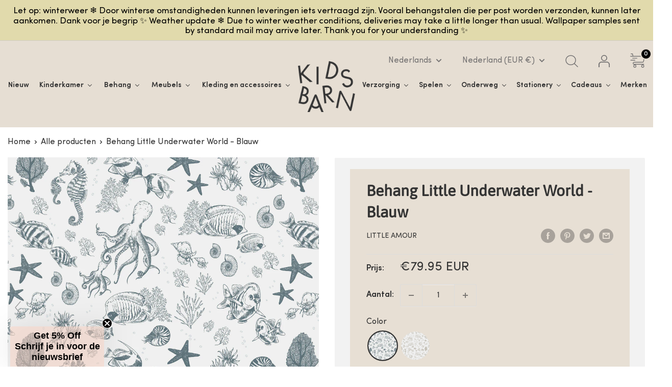

--- FILE ---
content_type: text/html; charset=utf-8
request_url: https://kidsbarn.nl/products/behang-underwater-world-blauw
body_size: 87816
content:
<!doctype html>

<html class="no-js" lang="nl"> 
<meta name="google-site-verification" content="-zwPIiMKWEcvgvaze-V2lZw9swv0bWWlCMpnZj4v5JE" /> <head>
<!-- Google tag (gtag.js) -->
<script async src="https://www.googletagmanager.com/gtag/js?id=G-K97QS9QM53"></script>
<script src="https://ajax.googleapis.com/ajax/libs/jquery/3.7.1/jquery.min.js"></script>
<script>
  window.dataLayer = window.dataLayer || [];
  function gtag(){dataLayer.push(arguments);}
  gtag('js', new Date());

  gtag('config', 'G-K97QS9QM53');
</script>
    
   
 
    <meta name="google-site-verification" content="FMz4yc5Ev9jsONLTP1dWXdXZgyD2acSxxKWwMrTb7oE" />
    <meta charset="utf-8">
    <meta name="viewport" content="width=device-width, initial-scale=1.0, height=device-height, minimum-scale=1.0, maximum-scale=1.0">
    <meta name="theme-color" content="#343434">
    <script type="application/ld+json">
{
  "@context": "https://schema.org",
  "@type": "Organization",
  "address": {
    "@type": "PostalAddress",
    "addressLocality": "Enschede, Nederland",
    "postalCode": "7523 ZL",
    "streetAddress": "Stroinksbleekweg 48"
  },
  "email": "info(at)kidsbarn.nl",
  "faxNumber": "",
  "member": [
    {
      "@type": "Organization"
    },
    {
      "@type": "Organization"
    }
  ],
  "alumni": [
    {
      "@type": "Person",
      "name": "Maartje Subelack"
    },
      {
      "@type": "Person",
      "name": ""
    }
 
  ],
  "name": "Kidsbarn",
  "telephone": "( 31) 53 2311722"
}
</script><title>Behang Little Underwater World voor de kinderkamer vind je bij Kidsbarn!
</title><meta name="description" content="Ontdek alle mooie dieren, koraal en schelpen uit de onderwater wereld op de muur! Dit mooie behang van Little Amour heeft een lichtblauwe tint als achtergrond, met petrolkleurige accenten en is perfect geschikt als een neutrale basis in de jongens- of meisjeskamer."><link rel="canonical" href="https://kidsbarn.nl/products/behang-underwater-world-blauw"><link rel="shortcut icon" href="//kidsbarn.nl/cdn/shop/files/Favicon_Kidsbarn.nl_96x96.png?v=1747419852" type="image/png"><link rel="preload" as="style" href="//kidsbarn.nl/cdn/shop/t/19/assets/theme.css?v=64212720740231779511768424366">
    <link rel="preload" as="script" href="//kidsbarn.nl/cdn/shop/t/19/assets/theme.js?v=120032011583486252401749193511">
    <link rel="preconnect" href="https://cdn.shopify.com">
    <link rel="preconnect" href="https://fonts.shopifycdn.com">
    <link rel="dns-prefetch" href="https://productreviews.shopifycdn.com">
    <link rel="dns-prefetch" href="https://ajax.googleapis.com">
    <link rel="dns-prefetch" href="https://maps.googleapis.com">
    <link rel="dns-prefetch" href="https://maps.gstatic.com">

    <meta property="og:type" content="product">
  <meta property="og:title" content="Behang Little Underwater World - Blauw"><meta property="og:image" content="http://kidsbarn.nl/cdn/shop/files/Little-Amour-behang-little-underwaterworld-blauw-vissen-pattern-rgb-897697.png?v=1727287334">
    <meta property="og:image:secure_url" content="https://kidsbarn.nl/cdn/shop/files/Little-Amour-behang-little-underwaterworld-blauw-vissen-pattern-rgb-897697.png?v=1727287334">
    <meta property="og:image:width" content="1738">
    <meta property="og:image:height" content="1738"><meta property="product:price:amount" content="79.95">
  <meta property="product:price:currency" content="EUR"><meta property="og:description" content="Ontdek alle mooie dieren, koraal en schelpen uit de onderwater wereld op de muur! Dit mooie behang van Little Amour heeft een lichtblauwe tint als achtergrond, met petrolkleurige accenten en is perfect geschikt als een neutrale basis in de jongens- of meisjeskamer."><meta property="og:url" content="https://kidsbarn.nl/products/behang-underwater-world-blauw">
<meta property="og:site_name" content="Kidsbarn"><meta name="twitter:card" content="summary"><meta name="twitter:title" content="Behang Little Underwater World - Blauw">
  <meta name="twitter:description" content="Ontdek alle mooie dieren, koraal en schelpen uit de onderwater wereld op de muur! Dit mooie behang van Little Amour heeft een lichtblauwe tint als achtergrond, met petrolkleurige accenten en is perfect geschikt als een neutrale basis in de jongens- of meisjeskamer.
Dit behang voor de kinderkamer is door Little Amour zelf ontworpen en dit mooie design verdient zeker een plekje in een mooie kamer!
Hoe bestel je het behang van Little Amour?
Je bestelt het behang van Little Amour per rol van 100 x 270cm, hierin zitten twee behangbanen van 50 x 270cm. Heb je een muur van 250cm breed? Dan bestel je dus 3 rollen.
Twijfel je nog of wil je de kleuren liever eerst in het echt zien? Vraag dan hier een behangstaal aan!
">
  <meta name="twitter:image" content="https://kidsbarn.nl/cdn/shop/files/Little-Amour-behang-little-underwaterworld-blauw-vissen-pattern-rgb-897697_600x600_crop_center.png?v=1727287334">
    <link rel="preload" href="//kidsbarn.nl/cdn/fonts/asap/asap_n4.994be5d5211fe3b2dda4ebd41cf2b04f4dfe140e.woff2" as="font" type="font/woff2" crossorigin><link rel="preload" href="//kidsbarn.nl/cdn/fonts/raleway/raleway_n4.2c76ddd103ff0f30b1230f13e160330ff8b2c68a.woff2" as="font" type="font/woff2" crossorigin><style>
  @font-face {
  font-family: Asap;
  font-weight: 400;
  font-style: normal;
  font-display: swap;
  src: url("//kidsbarn.nl/cdn/fonts/asap/asap_n4.994be5d5211fe3b2dda4ebd41cf2b04f4dfe140e.woff2") format("woff2"),
       url("//kidsbarn.nl/cdn/fonts/asap/asap_n4.e7f26429238df8651924f4a97a5e9467c7cf683b.woff") format("woff");
}

  @font-face {
  font-family: Raleway;
  font-weight: 400;
  font-style: normal;
  font-display: swap;
  src: url("//kidsbarn.nl/cdn/fonts/raleway/raleway_n4.2c76ddd103ff0f30b1230f13e160330ff8b2c68a.woff2") format("woff2"),
       url("//kidsbarn.nl/cdn/fonts/raleway/raleway_n4.c057757dddc39994ad5d9c9f58e7c2c2a72359a9.woff") format("woff");
}

@font-face {
  font-family: Raleway;
  font-weight: 600;
  font-style: normal;
  font-display: swap;
  src: url("//kidsbarn.nl/cdn/fonts/raleway/raleway_n6.87db7132fdf2b1a000ff834d3753ad5731e10d88.woff2") format("woff2"),
       url("//kidsbarn.nl/cdn/fonts/raleway/raleway_n6.ad26493e9aeb22e08a6282f7bed6ea8ab7c3927f.woff") format("woff");
}

@font-face {
  font-family: Asap;
  font-weight: 400;
  font-style: italic;
  font-display: swap;
  src: url("//kidsbarn.nl/cdn/fonts/asap/asap_i4.3c59c01b158892bd0ef8b61bc7f081c23ae9b42e.woff2") format("woff2"),
       url("//kidsbarn.nl/cdn/fonts/asap/asap_i4.014f2bc4fda2741d520d341143cf61b2d5e0d21e.woff") format("woff");
}


  @font-face {
  font-family: Raleway;
  font-weight: 700;
  font-style: normal;
  font-display: swap;
  src: url("//kidsbarn.nl/cdn/fonts/raleway/raleway_n7.740cf9e1e4566800071db82eeca3cca45f43ba63.woff2") format("woff2"),
       url("//kidsbarn.nl/cdn/fonts/raleway/raleway_n7.84943791ecde186400af8db54cf3b5b5e5049a8f.woff") format("woff");
}

  @font-face {
  font-family: Raleway;
  font-weight: 400;
  font-style: italic;
  font-display: swap;
  src: url("//kidsbarn.nl/cdn/fonts/raleway/raleway_i4.aaa73a72f55a5e60da3e9a082717e1ed8f22f0a2.woff2") format("woff2"),
       url("//kidsbarn.nl/cdn/fonts/raleway/raleway_i4.650670cc243082f8988ecc5576b6d613cfd5a8ee.woff") format("woff");
}

  @font-face {
  font-family: Raleway;
  font-weight: 700;
  font-style: italic;
  font-display: swap;
  src: url("//kidsbarn.nl/cdn/fonts/raleway/raleway_i7.6d68e3c55f3382a6b4f1173686f538d89ce56dbc.woff2") format("woff2"),
       url("//kidsbarn.nl/cdn/fonts/raleway/raleway_i7.ed82a5a5951418ec5b6b0a5010cb65216574b2bd.woff") format("woff");
}


  :root {
    --default-text-font-size : 15px;
    --base-text-font-size    : 16px;
    --heading-font-family    : Asap, sans-serif;
    --heading-font-weight    : 400;
    --heading-font-style     : normal;
    --text-font-family       : Raleway, sans-serif;
    --text-font-weight       : 400;
    --text-font-style        : normal;
    --text-font-bolder-weight: 600;
    --text-link-decoration   : underline;

    --text-color               : #343434;
    --text-color-rgb           : 52, 52, 52;
    --heading-color            : #343434;
    --border-color             : #ffffff;
    --border-color-rgb         : 255, 255, 255;
    --form-border-color        : #f2f2f2;
    --accent-color             : #343434;
    --accent-color-rgb         : 52, 52, 52;
    --link-color               : #343434;
    --link-color-hover         : #0e0e0e;
    --background               : #ffffff;
    --secondary-background     : #ffffff;
    --secondary-background-rgb : 255, 255, 255;
    --accent-background        : rgba(52, 52, 52, 0.08);

    --input-background: #ffffff;

    --error-color       : #ff0000;
    --error-background  : rgba(255, 0, 0, 0.07);
    --success-color     : #00a500;
    --success-background: rgba(0, 165, 0, 0.11);

    --primary-button-background      : #6581b6;
    --primary-button-background-rgb  : 101, 129, 182;
    --primary-button-text-color      : #ffffff;
    --secondary-button-background    : #df8555;
    --secondary-button-background-rgb: 223, 133, 85;
    --secondary-button-text-color    : #ffffff;

    --header-background      : #ffffff;
    --header-text-color      : #000000;
    --header-light-text-color: #a3afef;
    --header-border-color    : rgba(163, 175, 239, 0.3);
    --header-accent-color    : #df8555;

    --footer-background-color:    #efebe3;
    --footer-heading-text-color:  #1e2d7d;
    --footer-body-text-color:     #000000;
    --footer-body-text-color-rgb: 0, 0, 0;
    --footer-accent-color:        #e8866c;
    --footer-accent-color-rgb:    232, 134, 108;
    --footer-border:              none;
    
    --flickity-arrow-color: #cccccc;--product-on-sale-accent           : #ee0000;
    --product-on-sale-accent-rgb       : 238, 0, 0;
    --product-on-sale-color            : #ffffff;
    --product-in-stock-color           : #004600;
    --product-low-stock-color          : #ee0000;
    --product-sold-out-color           : #8a9297;
    --product-custom-label-1-background: #df8555;
    --product-custom-label-1-color     : #ffffff;
    --product-custom-label-2-background: #00a500;
    --product-custom-label-2-color     : #ffffff;
    --product-review-star-color        : #df8555;

    --mobile-container-gutter : 20px;
    --desktop-container-gutter: 40px;

    /* Shopify related variables */
    --payment-terms-background-color: #ffffff;
  }
</style>

<script>
  // IE11 does not have support for CSS variables, so we have to polyfill them
  if (!(((window || {}).CSS || {}).supports && window.CSS.supports('(--a: 0)'))) {
    const script = document.createElement('script');
    script.type = 'text/javascript';
    script.src = 'https://cdn.jsdelivr.net/npm/css-vars-ponyfill@2';
    script.onload = function() {
      cssVars({});
    };

    document.getElementsByTagName('head')[0].appendChild(script);
  }
</script>

<script>window.performance && window.performance.mark && window.performance.mark('shopify.content_for_header.start');</script><meta name="google-site-verification" content="FMz4yc5Ev9jsONLTP1dWXdXZgyD2acSxxKWwMrTb7oE">
<meta name="google-site-verification" content="FMz4yc5Ev9jsONLTP1dWXdXZgyD2acSxxKWwMrTb7oE">
<meta name="facebook-domain-verification" content="62ps59ashelfs1p7l2olpd7qbch96k">
<meta id="shopify-digital-wallet" name="shopify-digital-wallet" content="/22690159/digital_wallets/dialog">
<meta name="shopify-checkout-api-token" content="fb86ea869af39d28e9eae3af782a9837">
<meta id="in-context-paypal-metadata" data-shop-id="22690159" data-venmo-supported="false" data-environment="production" data-locale="nl_NL" data-paypal-v4="true" data-currency="EUR">
<link rel="alternate" hreflang="x-default" href="https://kidsbarn.nl/products/behang-underwater-world-blauw">
<link rel="alternate" hreflang="nl" href="https://kidsbarn.nl/products/behang-underwater-world-blauw">
<link rel="alternate" hreflang="en" href="https://kidsbarn.nl/en/products/wallpaper-little-underwater-world-blue-1">
<link rel="alternate" hreflang="es" href="https://kidsbarn.nl/es/products/wallpaper-little-underwater-world-azul">
<link rel="alternate" hreflang="fr" href="https://kidsbarn.nl/fr/products/papier-peint-petit-monde-sous-marin-bleu">
<link rel="alternate" hreflang="de" href="https://kidsbarn.nl/de/products/tapete-little-unterwasserwelt-blau">
<link rel="alternate" hreflang="it" href="https://kidsbarn.nl/it/products/wallpaper-little-underwater-world-blue">
<link rel="alternate" type="application/json+oembed" href="https://kidsbarn.nl/products/behang-underwater-world-blauw.oembed">
<script async="async" src="/checkouts/internal/preloads.js?locale=nl-NL"></script>
<script id="shopify-features" type="application/json">{"accessToken":"fb86ea869af39d28e9eae3af782a9837","betas":["rich-media-storefront-analytics"],"domain":"kidsbarn.nl","predictiveSearch":true,"shopId":22690159,"locale":"nl"}</script>
<script>var Shopify = Shopify || {};
Shopify.shop = "the-kidsbarn.myshopify.com";
Shopify.locale = "nl";
Shopify.currency = {"active":"EUR","rate":"1.0"};
Shopify.country = "NL";
Shopify.theme = {"name":"QeRetail","id":174259306825,"schema_name":"Warehouse","schema_version":"2.6.4","theme_store_id":871,"role":"main"};
Shopify.theme.handle = "null";
Shopify.theme.style = {"id":null,"handle":null};
Shopify.cdnHost = "kidsbarn.nl/cdn";
Shopify.routes = Shopify.routes || {};
Shopify.routes.root = "/";</script>
<script type="module">!function(o){(o.Shopify=o.Shopify||{}).modules=!0}(window);</script>
<script>!function(o){function n(){var o=[];function n(){o.push(Array.prototype.slice.apply(arguments))}return n.q=o,n}var t=o.Shopify=o.Shopify||{};t.loadFeatures=n(),t.autoloadFeatures=n()}(window);</script>
<script id="shop-js-analytics" type="application/json">{"pageType":"product"}</script>
<script defer="defer" async type="module" src="//kidsbarn.nl/cdn/shopifycloud/shop-js/modules/v2/client.init-shop-cart-sync_C6i3jkHJ.nl.esm.js"></script>
<script defer="defer" async type="module" src="//kidsbarn.nl/cdn/shopifycloud/shop-js/modules/v2/chunk.common_BswcWXXM.esm.js"></script>
<script type="module">
  await import("//kidsbarn.nl/cdn/shopifycloud/shop-js/modules/v2/client.init-shop-cart-sync_C6i3jkHJ.nl.esm.js");
await import("//kidsbarn.nl/cdn/shopifycloud/shop-js/modules/v2/chunk.common_BswcWXXM.esm.js");

  window.Shopify.SignInWithShop?.initShopCartSync?.({"fedCMEnabled":true,"windoidEnabled":true});

</script>
<script>(function() {
  var isLoaded = false;
  function asyncLoad() {
    if (isLoaded) return;
    isLoaded = true;
    var urls = ["https:\/\/d9fvwtvqz2fm1.cloudfront.net\/shop\/js\/discount-on-cart-pro.min.js?shop=the-kidsbarn.myshopify.com","\/\/cdn.shopify.com\/proxy\/606dbb6aec087c97dff91cac33620bf3516f187842bc98a1d704a44de6d67b8a\/kidsbarn.activehosted.com\/js\/site-tracking.php?shop=the-kidsbarn.myshopify.com\u0026sp-cache-control=cHVibGljLCBtYXgtYWdlPTkwMA","https:\/\/wrapin.prezenapps.com\/public\/js\/load-wrapin-v5-app.js?shop=the-kidsbarn.myshopify.com","https:\/\/sf-pricecalculator.extendons.com\/js\/storefront.js?shop=the-kidsbarn.myshopify.com","https:\/\/storage.nfcube.com\/instafeed-36e07f4725b161d130e5e404f938e171.js?shop=the-kidsbarn.myshopify.com"];
    for (var i = 0; i < urls.length; i++) {
      var s = document.createElement('script');
      s.type = 'text/javascript';
      s.async = true;
      s.src = urls[i];
      var x = document.getElementsByTagName('script')[0];
      x.parentNode.insertBefore(s, x);
    }
  };
  if(window.attachEvent) {
    window.attachEvent('onload', asyncLoad);
  } else {
    window.addEventListener('load', asyncLoad, false);
  }
})();</script>
<script id="__st">var __st={"a":22690159,"offset":3600,"reqid":"99b06378-e6dc-4c73-aacf-b8357e3e49df-1768889135","pageurl":"kidsbarn.nl\/products\/behang-underwater-world-blauw","u":"a822b7550a93","p":"product","rtyp":"product","rid":7205194006679};</script>
<script>window.ShopifyPaypalV4VisibilityTracking = true;</script>
<script id="captcha-bootstrap">!function(){'use strict';const t='contact',e='account',n='new_comment',o=[[t,t],['blogs',n],['comments',n],[t,'customer']],c=[[e,'customer_login'],[e,'guest_login'],[e,'recover_customer_password'],[e,'create_customer']],r=t=>t.map((([t,e])=>`form[action*='/${t}']:not([data-nocaptcha='true']) input[name='form_type'][value='${e}']`)).join(','),a=t=>()=>t?[...document.querySelectorAll(t)].map((t=>t.form)):[];function s(){const t=[...o],e=r(t);return a(e)}const i='password',u='form_key',d=['recaptcha-v3-token','g-recaptcha-response','h-captcha-response',i],f=()=>{try{return window.sessionStorage}catch{return}},m='__shopify_v',_=t=>t.elements[u];function p(t,e,n=!1){try{const o=window.sessionStorage,c=JSON.parse(o.getItem(e)),{data:r}=function(t){const{data:e,action:n}=t;return t[m]||n?{data:e,action:n}:{data:t,action:n}}(c);for(const[e,n]of Object.entries(r))t.elements[e]&&(t.elements[e].value=n);n&&o.removeItem(e)}catch(o){console.error('form repopulation failed',{error:o})}}const l='form_type',E='cptcha';function T(t){t.dataset[E]=!0}const w=window,h=w.document,L='Shopify',v='ce_forms',y='captcha';let A=!1;((t,e)=>{const n=(g='f06e6c50-85a8-45c8-87d0-21a2b65856fe',I='https://cdn.shopify.com/shopifycloud/storefront-forms-hcaptcha/ce_storefront_forms_captcha_hcaptcha.v1.5.2.iife.js',D={infoText:'Beschermd door hCaptcha',privacyText:'Privacy',termsText:'Voorwaarden'},(t,e,n)=>{const o=w[L][v],c=o.bindForm;if(c)return c(t,g,e,D).then(n);var r;o.q.push([[t,g,e,D],n]),r=I,A||(h.body.append(Object.assign(h.createElement('script'),{id:'captcha-provider',async:!0,src:r})),A=!0)});var g,I,D;w[L]=w[L]||{},w[L][v]=w[L][v]||{},w[L][v].q=[],w[L][y]=w[L][y]||{},w[L][y].protect=function(t,e){n(t,void 0,e),T(t)},Object.freeze(w[L][y]),function(t,e,n,w,h,L){const[v,y,A,g]=function(t,e,n){const i=e?o:[],u=t?c:[],d=[...i,...u],f=r(d),m=r(i),_=r(d.filter((([t,e])=>n.includes(e))));return[a(f),a(m),a(_),s()]}(w,h,L),I=t=>{const e=t.target;return e instanceof HTMLFormElement?e:e&&e.form},D=t=>v().includes(t);t.addEventListener('submit',(t=>{const e=I(t);if(!e)return;const n=D(e)&&!e.dataset.hcaptchaBound&&!e.dataset.recaptchaBound,o=_(e),c=g().includes(e)&&(!o||!o.value);(n||c)&&t.preventDefault(),c&&!n&&(function(t){try{if(!f())return;!function(t){const e=f();if(!e)return;const n=_(t);if(!n)return;const o=n.value;o&&e.removeItem(o)}(t);const e=Array.from(Array(32),(()=>Math.random().toString(36)[2])).join('');!function(t,e){_(t)||t.append(Object.assign(document.createElement('input'),{type:'hidden',name:u})),t.elements[u].value=e}(t,e),function(t,e){const n=f();if(!n)return;const o=[...t.querySelectorAll(`input[type='${i}']`)].map((({name:t})=>t)),c=[...d,...o],r={};for(const[a,s]of new FormData(t).entries())c.includes(a)||(r[a]=s);n.setItem(e,JSON.stringify({[m]:1,action:t.action,data:r}))}(t,e)}catch(e){console.error('failed to persist form',e)}}(e),e.submit())}));const S=(t,e)=>{t&&!t.dataset[E]&&(n(t,e.some((e=>e===t))),T(t))};for(const o of['focusin','change'])t.addEventListener(o,(t=>{const e=I(t);D(e)&&S(e,y())}));const B=e.get('form_key'),M=e.get(l),P=B&&M;t.addEventListener('DOMContentLoaded',(()=>{const t=y();if(P)for(const e of t)e.elements[l].value===M&&p(e,B);[...new Set([...A(),...v().filter((t=>'true'===t.dataset.shopifyCaptcha))])].forEach((e=>S(e,t)))}))}(h,new URLSearchParams(w.location.search),n,t,e,['guest_login'])})(!0,!0)}();</script>
<script integrity="sha256-4kQ18oKyAcykRKYeNunJcIwy7WH5gtpwJnB7kiuLZ1E=" data-source-attribution="shopify.loadfeatures" defer="defer" src="//kidsbarn.nl/cdn/shopifycloud/storefront/assets/storefront/load_feature-a0a9edcb.js" crossorigin="anonymous"></script>
<script data-source-attribution="shopify.dynamic_checkout.dynamic.init">var Shopify=Shopify||{};Shopify.PaymentButton=Shopify.PaymentButton||{isStorefrontPortableWallets:!0,init:function(){window.Shopify.PaymentButton.init=function(){};var t=document.createElement("script");t.src="https://kidsbarn.nl/cdn/shopifycloud/portable-wallets/latest/portable-wallets.nl.js",t.type="module",document.head.appendChild(t)}};
</script>
<script data-source-attribution="shopify.dynamic_checkout.buyer_consent">
  function portableWalletsHideBuyerConsent(e){var t=document.getElementById("shopify-buyer-consent"),n=document.getElementById("shopify-subscription-policy-button");t&&n&&(t.classList.add("hidden"),t.setAttribute("aria-hidden","true"),n.removeEventListener("click",e))}function portableWalletsShowBuyerConsent(e){var t=document.getElementById("shopify-buyer-consent"),n=document.getElementById("shopify-subscription-policy-button");t&&n&&(t.classList.remove("hidden"),t.removeAttribute("aria-hidden"),n.addEventListener("click",e))}window.Shopify?.PaymentButton&&(window.Shopify.PaymentButton.hideBuyerConsent=portableWalletsHideBuyerConsent,window.Shopify.PaymentButton.showBuyerConsent=portableWalletsShowBuyerConsent);
</script>
<script data-source-attribution="shopify.dynamic_checkout.cart.bootstrap">document.addEventListener("DOMContentLoaded",(function(){function t(){return document.querySelector("shopify-accelerated-checkout-cart, shopify-accelerated-checkout")}if(t())Shopify.PaymentButton.init();else{new MutationObserver((function(e,n){t()&&(Shopify.PaymentButton.init(),n.disconnect())})).observe(document.body,{childList:!0,subtree:!0})}}));
</script>
<script id='scb4127' type='text/javascript' async='' src='https://kidsbarn.nl/cdn/shopifycloud/privacy-banner/storefront-banner.js'></script><link id="shopify-accelerated-checkout-styles" rel="stylesheet" media="screen" href="https://kidsbarn.nl/cdn/shopifycloud/portable-wallets/latest/accelerated-checkout-backwards-compat.css" crossorigin="anonymous">
<style id="shopify-accelerated-checkout-cart">
        #shopify-buyer-consent {
  margin-top: 1em;
  display: inline-block;
  width: 100%;
}

#shopify-buyer-consent.hidden {
  display: none;
}

#shopify-subscription-policy-button {
  background: none;
  border: none;
  padding: 0;
  text-decoration: underline;
  font-size: inherit;
  cursor: pointer;
}

#shopify-subscription-policy-button::before {
  box-shadow: none;
}

      </style>

<script>window.performance && window.performance.mark && window.performance.mark('shopify.content_for_header.end');</script><script type="text/javascript">window.moneyFormat = "<span class=trans-money>€{{amount}}</span>";
  window.shopCurrency = "EUR";
  window.assetsUrl = '//kidsbarn.nl/cdn/shop/t/19/assets/';
</script>
<script>
  window.globoRelatedProductsConfig = {
    apiUrl: "https://related-products.globosoftware.net/api",
    alternateApiUrl: "https://related-products.globosoftware.net",
    shop: "the-kidsbarn.myshopify.com",
    shopNumber: 34670,
    domain: "kidsbarn.nl",
    customer:null,
    urls: {
      search: "\/search",
      collection: "\/collections",
    },
    page: 'product',
    translation: {"add_to_cart":"In winkelwagen","added_to_cart":"Toegevoegd aan winkelwagen","add_to_cart_short":"Toevoegen","added_to_cart_short":"Toegevoegd","add_selected_to_cart":"Voeg geselecteerde items toe aan winkelwagen","added_selected_to_cart":"Geselecteerde items toegevoegd aan winkelwagen","sale":"Aanbieding","total_price":"Totaal:","this_item":"Dit artikel:","sold_out":"Uitverkocht"},
    settings: {"redirect":true,"new_tab":true,"image_ratio":"400:500","visible_tags":null,"hidden_tags":null,"hidden_collections":null,"exclude_tags":null,"carousel_autoplay":false,"carousel_disable_in_mobile":false,"carousel_loop":true,"carousel_rtl":false,"carousel_items":"5","sold_out":false,"discount":{"enable":false,"condition":"any","type":"percentage","value":10}},
    manualRecommendations: {},
    boughtTogetherIds: {},
    trendingProducts: [],
    productBoughtTogether: {"type":"product_bought_together","enable":false,"title":{"text":"Frequently Bought Together","color":"#000000","fontSize":"25","align":"left"},"subtitle":{"text":"","color":"#677279","fontSize":"18"},"limit":"10","maxWidth":"1400","conditions":[{"id":"bought_together","status":1},{"id":"manual","status":1},{"id":"vendor","type":"same","status":1},{"id":"type","type":"same","status":1},{"id":"collection","type":"same","status":1},{"id":"tags","type":"same","status":1},{"id":"global","status":1}],"template":{"id":"2","elements":["price","addToCartBtn","variantSelector","saleLabel"],"productTitle":{"fontSize":"15","color":"#000000"},"productPrice":{"fontSize":"14","color":"#000000"},"productOldPrice":{"fontSize":16,"color":"#677279"},"button":{"fontSize":"14","color":"#ffffff","backgroundColor":"#e8866c"},"saleLabel":{"color":"#ffffff","backgroundColor":"#ee0000"},"this_item":true,"selected":true},"random":false,"discount":true},
    productRelated: {"type":"product_related","enable":true,"title":{"text":"Misschien vind je dit ook leuk","color":"#000000","fontSize":"21","align":"left"},"subtitle":{"text":null,"color":"#677279","fontSize":"14"},"limit":"10","maxWidth":"1400","conditions":[{"id":"manual","status":0},{"id":"bought_together","status":0},{"id":"vendor","type":"same","status":0},{"id":"type","type":"same","status":1},{"id":"collection","type":"same","status":1},{"id":"tags","type":"same","status":0},{"id":"global","status":0}],"template":{"id":"1","elements":["price","saleLabel","customCarousel"],"productTitle":{"fontSize":"13","color":"#000000"},"productPrice":{"fontSize":"20","color":"#000000"},"productOldPrice":{"fontSize":"12","color":"#677279"},"button":{"fontSize":"13","color":"#ffffff","backgroundColor":"#e8866c"},"saleLabel":{"color":"#ffffff","backgroundColor":"#ee0000"},"this_item":false,"selected":false,"customCarousel":{"large":"6","small":"4","tablet":"3","mobile":"2"}},"random":false,"discount":false},
    cart: {"type":"cart","enable":false,"title":{"text":"What else do you need?","color":"#000000","fontSize":"20","align":"left"},"subtitle":{"text":"","color":"#677279","fontSize":"18"},"limit":"10","maxWidth":"1400","conditions":[{"id":"manual","status":1},{"id":"bought_together","status":1},{"id":"tags","type":"same","status":1},{"id":"global","status":1}],"template":{"id":"3","elements":["price","addToCartBtn","variantSelector","saleLabel"],"productTitle":{"fontSize":"14","color":"#000000"},"productPrice":{"fontSize":"14","color":"#000000"},"productOldPrice":{"fontSize":16,"color":"#677279"},"button":{"fontSize":"15","color":"#ffffff","backgroundColor":"#e8866c"},"saleLabel":{"color":"#ffffff","backgroundColor":"#ee0000"},"this_item":true,"selected":true},"random":false,"discount":false},
    basis_collection_handle: 'all',
    widgets: [],
    offers: [],
    view_name: 'globo.alsobought',
    cart_properties_name: '_bundle',
    upsell_properties_name: '_upsell_bundle',
    discounted_ids: [],
    discount_min_amount: 0,
    offerdiscounted_ids: [],
    offerdiscount_min_amount: 0,data: {
      ids: ["7205194006679"],
      vendors: ["Little Amour"],
      types: ["Behang"],
      tags: ["__tab1:behang-little-amour"],
      collections: []
    },product: {
        id: "7205194006679",
        title: "Behang Little Underwater World - Blauw",
        handle: "behang-underwater-world-blauw",
        price: 7995,
        compare_at_price: null,
        images: ["//kidsbarn.nl/cdn/shop/files/Little-Amour-behang-little-underwaterworld-blauw-vissen-pattern-rgb-897697.png?v=1727287334"],
         variants: [{"id":41156718788759,"title":"Default Title","option1":"Default Title","option2":null,"option3":null,"sku":"la-b2104-106","requires_shipping":true,"taxable":true,"featured_image":null,"available":true,"name":"Behang Little Underwater World - Blauw","public_title":null,"options":["Default Title"],"price":7995,"weight":0,"compare_at_price":null,"inventory_quantity":-4,"inventory_management":"shopify","inventory_policy":"continue","barcode":null,"requires_selling_plan":false,"selling_plan_allocations":[]}],
         available: true,
        vendor: "Little Amour",
        product_type: "Behang",
        tags: ["__tab1:behang-little-amour"],
        published_at:"2021-10-07 12:23:43 +0200"
              },upselldatas:{},
    cartitems:[],
    no_image_url: "https://cdn.shopify.com/s/images/admin/no-image-large.gif"
  };
</script>
<script>globoRelatedProductsConfig.data.collections = globoRelatedProductsConfig.data.collections.concat(["baby-kamer-behang","behang-collectie-voor-adverteren","best-selling-products","dieren-behang","jongens-kamer","behang","korting-ss","korting-ss-en-meubels","little-amour","neutraal-kinderkamerbehang","newest-products","nieuwsbrief-code"]);globoRelatedProductsConfig.boughtTogetherIds[7205194006679] =false;
  
    globoRelatedProductsConfig.upselldatas[7205194006679] = {
      title: "Behang Little Underwater World - Blauw",
      collections :["baby-kamer-behang","behang-collectie-voor-adverteren","best-selling-products","dieren-behang","jongens-kamer","behang","korting-ss","korting-ss-en-meubels","little-amour","neutraal-kinderkamerbehang","newest-products","nieuwsbrief-code"],
      tags:["__tab1:behang-little-amour"],
      product_type:"Behang"};
</script><script defer src="//kidsbarn.nl/cdn/shop/t/19/assets/globo.alsobought.data.js?v=53510224663008845781749038693" type="text/javascript"></script>

<script defer src="//kidsbarn.nl/cdn/shop/t/19/assets/globo.alsobought.min.js?v=184120105635697298491749038693" type="text/javascript"></script>
<link rel="preload stylesheet" href="//kidsbarn.nl/cdn/shop/t/19/assets/globo.alsobought.css?v=143887092633983415701749038693" as="style">


    <link rel="stylesheet" href="//kidsbarn.nl/cdn/shop/t/19/assets/theme.css?v=64212720740231779511768424366">

    
  <script type="application/ld+json">
  {
    "@context": "http://schema.org",
    "@type": "Product",
    "offers": [{
          "@type": "Offer",
          "name": "Default Title",
          "availability":"https://schema.org/InStock",
          "price": 79.95,
          "priceCurrency": "EUR",
          "priceValidUntil": "2026-01-30","sku": "la-b2104-106","url": "/products/behang-underwater-world-blauw?variant=41156718788759"
        }
],
    "brand": {
      "name": "Little Amour"
    },
    "name": "Behang Little Underwater World - Blauw",
    "description": "Ontdek alle mooie dieren, koraal en schelpen uit de onderwater wereld op de muur! Dit mooie behang van Little Amour heeft een lichtblauwe tint als achtergrond, met petrolkleurige accenten en is perfect geschikt als een neutrale basis in de jongens- of meisjeskamer.\nDit behang voor de kinderkamer is door Little Amour zelf ontworpen en dit mooie design verdient zeker een plekje in een mooie kamer!\nHoe bestel je het behang van Little Amour?\nJe bestelt het behang van Little Amour per rol van 100 x 270cm, hierin zitten twee behangbanen van 50 x 270cm. Heb je een muur van 250cm breed? Dan bestel je dus 3 rollen.\nTwijfel je nog of wil je de kleuren liever eerst in het echt zien? Vraag dan hier een behangstaal aan!\n",
    "category": "Behang",
    "url": "/products/behang-underwater-world-blauw",
    "sku": "la-b2104-106",
    "image": {
      "@type": "ImageObject",
      "url": "https://kidsbarn.nl/cdn/shop/files/Little-Amour-behang-little-underwaterworld-blauw-vissen-pattern-rgb-897697_1024x.png?v=1727287334",
      "image": "https://kidsbarn.nl/cdn/shop/files/Little-Amour-behang-little-underwaterworld-blauw-vissen-pattern-rgb-897697_1024x.png?v=1727287334",
      "name": "Behang Little Amour voor de kinderkamer Underwater World",
      "width": "1024",
      "height": "1024"
    }
  }
  </script>



  <script type="application/ld+json">
  {
    "@context": "http://schema.org",
    "@type": "BreadcrumbList",
  "itemListElement": [{
      "@type": "ListItem",
      "position": 1,
      "name": "Home",
      "item": "https://kidsbarn.nl"
    },{
          "@type": "ListItem",
          "position": 2,
          "name": "Behang Little Underwater World - Blauw",
          "item": "https://kidsbarn.nl/products/behang-underwater-world-blauw"
        }]
  }
  </script>


    <script>
      // This allows to expose several variables to the global scope, to be used in scripts
      window.theme = {
        pageType: "product",
        cartCount: 0,
        moneyFormat: "\u003cspan class=trans-money\u003e€{{amount}}\u003c\/span\u003e",
        moneyWithCurrencyFormat: "\u003cspan class=trans-money\u003e€{{amount}} EUR\u003c\/span\u003e",
        currencyCodeEnabled: true,
        showDiscount: false,
        discountMode: "percentage",
        searchMode: "product,article,page",
        searchUnavailableProducts: "show",
        cartType: "message"
      };

      window.routes = {
        rootUrl: "\/",
        rootUrlWithoutSlash: '',
        cartUrl: "\/cart",
        cartAddUrl: "\/cart\/add",
        cartChangeUrl: "\/cart\/change",
        searchUrl: "\/search",
        productRecommendationsUrl: "\/recommendations\/products"
      };

      window.languages = {
        productRegularPrice: "Normale prijs",
        productSalePrice: "Sale prijs",
        collectionOnSaleLabel: "Bespaar {{savings}}",
        productFormUnavailable: "Niet beschikbaar",
        productFormAddToCart: "Bestellen (met levertijd)",
        productFormSoldOut: "Uitverkocht",
        productAdded: "Het product is toegevoegd aan je winkelwagen",
        productAddedShort: "Toegevoegd!",
        shippingEstimatorNoResults: "Helaas is het niet mogelijk hier naartoe te verzenden.",
        shippingEstimatorOneResult: "Er is een verzending mogelijk voor jouw adres:",
        shippingEstimatorMultipleResults: "Er zijn {{count}} verzendingsmogelijkheden voor jouw adres:",
        shippingEstimatorErrors: "Er zijn enkele fouten:"
      };

      window.lazySizesConfig = {
        loadHidden: false,
        hFac: 0.8,
        expFactor: 3,
        customMedia: {
          '--phone': '(max-width: 640px)',
          '--tablet': '(min-width: 641px) and (max-width: 1023px)',
          '--lap': '(min-width: 1024px)'
        }
      };

      document.documentElement.className = document.documentElement.className.replace('no-js', 'js');
    </script><script src="//kidsbarn.nl/cdn/shop/t/19/assets/theme.js?v=120032011583486252401749193511" defer></script>
    <script src="//kidsbarn.nl/cdn/shop/t/19/assets/custom.js?v=31677052561189238321749116060" defer></script><script>
        (function () {
          window.onpageshow = function() {
            // We force re-freshing the cart content onpageshow, as most browsers will serve a cache copy when hitting the
            // back button, which cause staled data
            document.documentElement.dispatchEvent(new CustomEvent('cart:refresh', {
              bubbles: true,
              detail: {scrollToTop: false}
            }));
          };
        })();
      </script>
    
    
    
    <script src="//kidsbarn.nl/cdn/shop/t/19/assets/magiczoomplus.js?v=110063253621555887231749038693" type="text/javascript"></script>
    <link href="//kidsbarn.nl/cdn/shop/t/19/assets/magiczoomplus.css?v=128205318060197735231749038693" rel="stylesheet" type="text/css" media="all" />
    
    <link href="//kidsbarn.nl/cdn/shop/t/19/assets/magiczoomplus.additional.css?v=120834540956573983991749038693" rel="stylesheet" type="text/css" media="all" />
    <script type="text/javascript">
    mzOptions = {
        'zoomWidth':'auto',
        'zoomHeight':'auto',
        'zoomPosition':'right',
        'zoomDistance':15,
        'selectorTrigger':'click',
        'transitionEffect':true,
        'cssClass':'',
        'lazyZoom':false,
        'rightClick':false,
        'zoomMode':'zoom',
        'zoomOn':'hover',
        'upscale':true,
        'smoothing':true,
        'variableZoom':false,
        'zoomCaption':'off',
        'expand':'window',
        'expandZoomMode':'zoom',
        'expandZoomOn':'click',
        'expandCaption':true,
        'closeOnClickOutside':true,
        'hint':'once',
        'textHoverZoomHint':'Hover to zoom',
        'textClickZoomHint':'Click to zoom',
        'textExpandHint':'Click to expand',
        'textBtnClose':'Close',
        'textBtnNext':'Next',
        'textBtnPrev':'Previous'
    }
    mzMobileOptions = {
        'zoomMode':'magnifier',
        'textHoverZoomHint':'Touch to zoom',
        'textClickZoomHint':'Double tap to zoom',
        'textExpandHint':'Tap to expand'
    }
    
    </script>
    
    
    
    <script src="//kidsbarn.nl/cdn/shop/t/19/assets/magiczoomplus.sirv.js?v=23086150440945418701749038693" type="text/javascript"></script>
    

<!-- BEGIN app block: shopify://apps/buddha-mega-menu-navigation/blocks/megamenu/dbb4ce56-bf86-4830-9b3d-16efbef51c6f -->
<script>
        var productImageAndPrice = [],
            collectionImages = [],
            articleImages = [],
            mmLivIcons = false,
            mmFlipClock = false,
            mmFixesUseJquery = false,
            mmNumMMI = 13,
            mmSchemaTranslation = {"menuStrings":{"de":{"Home":"Home","Nieuw":"Neu","Kinderkamer":"Kinderzimmer","Slapen":"Zum Schlafen","Bedhemels":"Betthimmel","Dekbedovertrekken":"Bettbez\u00fcge","Hoeslakens":"Spannbettlaken","Babynesten":"Babynester","Lakens":"Bl\u00e4tter","Babydekens":"Babydecken","Spenen":"Entw\u00f6hnung","Decoratie":"Dekoration","Kussens en Poefs":"Kissen und Poufs","Wandplanken":"Wandregale","Verlichting":"Erleichterung","Posters en Muurkleden":"Poster und Wandbeh\u00e4nge","Opbergers":"Lagereinheiten","Vloerkleden":"Teppiche","Kapstokken en kledingrekken":"Kleiderhaken und Kleiderst\u00e4nder","Behang":"Tapete","Alle behang":"Alle Tapeten","Behangstalen":"Tapetenmuster","Merken":"Zu bemerken","Sandberg":"Sandberg","Rebel Walls":"Rebellenmauern","Majvillan":"Majvillan","Borastapeter":"Borastapeter","Little Amour":"Little Amour","Minibeau":"Minibeau","Studio Pieni":"Studio Pieni","Play at Slaep":"Play at Slaep","Atelier Florentine":"Atelier Florentine","Bibelotte":"Bibelotte","Dekornik":"Dekornik","Midbec":"Midbec","Lilipinso":"Lilipinso","Casadeco":"Casadeco","Muurstickers & Muurcirkels":"Wandaufkleber und Wandkreise","Thema's":"Themen","Bloemen behang":"Blumentapete","Dieren behang":"Tiertapete","Fantasie behang":"Fantasy-Tapete","Jungle behang":"Dschungeltapete","Strepen & Blokken behang":"Streifen- und Blocktapete","Fruit behang":"Obsttapete","Grafisch behang":"Grafische Tapete","Ruimte behang":"Weltraumtapete","Type kamer":"Zimmertyp","Babykamer":"Babyzimmer","Meisjes kamer":"M\u00e4dchenzimmer","Jongenskamer":"Jungenzimmer","Tienerkamer":"Jugendzimmer","Meubels":"M\u00f6bel","Babykamers":"Babyzimmer","Ledikanten":"Krippen","Wiegjes":"Krippen","Commodes":"Kommoden","(Boeken)Kasten":"(Buch-)Schr\u00e4nke","Bedden":"Betten","Uitvalbeschermers":"Ausfallschutz","Boxen":"Boxen","Wipstoelen":"Schaukelst\u00fchle","Zitzakken\/ Poefjes":"Sitzs\u00e4cke\/Poufs","Schommelstoelen":"Schaukelst\u00fchle","Bureaus en (kap)tafels":"Schreibtische und (Schmink-)Tische","Banken en stoelen":"Sofas und St\u00fchle","Matrassen":"Matratzen","Kleding en accessoires":"Kleidung und Accessoires","Baje":"Baje","Claude & Co":"Claude & Co","A Monday in Copenhagen":"A Monday in Copenhagen","Two You Label":"Two You Label","M\u00fcsli by Green Cotton":"M\u00fcsli von Green Cotton","A Tiny Story":"A Tiny Story","Mrs Ertha":"Mrs Ertha","Babykleding":"Babykleidung","Rompers & body's":"Strampler und Bodys","Shirts en truien":"Hemden und Pullover","Vesten":"Strickjacken","Broekjes":"Hose","Jurken en rokjes":"Kleider und R\u00f6cke","Mutsjes en slofjes":"H\u00fcte und Hausschuhe","Jassen":"Jacken","Alle meisjeskleding":"Alles M\u00e4dchenkleidung","Alle Jongenskleding":"Alle Jungenbekleidung","Kinderkleding":"Kinderbekleidung","Shirts, blouses  & Truien":"Hemden, Blusen und Pullover","Vesten, bodywarmers en Jassen":"Westen, K\u00f6rperw\u00e4rmer und Jacken","Broeken":"Hose","Jurken & Rokjes":"Kleider und R\u00f6cke","Maillots & beenwarmers":"Strumpfhosen und Beinstulpen","Zwemkleding":"Bademode","Zonnebrillen":"Sonnenbrille","Zwemvesten & banden":"Schwimmwesten und Reifen","Kinderrugzakken en tasjes":"Rucks\u00e4cke und Taschen f\u00fcr Kinder","Verzorging":"Pflege","Accessoires":"Zubeh\u00f6r","Eten en Drinken":"Essen und Trinken","Aankleedkussens":"Wechselunterlagen","Baby slofjes":"Babyhausschuhe","Badcapes":"Badeumh\u00e4nge","Hydrofiele Doeken":"Hydrophile T\u00fccher","Swaddles":"Windeln","Speenkoorden en -houders":"Schnullerschn\u00fcre und -halter","Verschoningstassen":"Wickeltaschen","Verzorgingsproducten":"Pflegeprodukte","Zwemaccessoires":"Schwimmzubeh\u00f6r","Spelen":"Zum Spielen","Alle Speelgoed":"Alle Spielzeuge","Bekende merken":"Bekannte Marken","Maileg":"Maileg","Stapelstein":"Stapelstein","Muziek":"Musik","Montessori ":"Montessori ","Magnetisch speelgoed":"Magnetisches Spielzeug","Sensorisch spelen":"Sinnesspiel","Buitenspeelgoed":"Spielzeug f\u00fcr drau\u00dfen","Rollenspellen":"Rollenspiele","Kinderboeken":"Kinderb\u00fccher","Baby speelgoed":"Babyspielzeug","Houten speelgoed":"Holzspielzeug","Alle houten speelgoed":"Alles Holzspielzeug","Autobanen en auto's":"Autobahnen und Autos","Puzzels en spellen":"R\u00e4tsel und Spiele","Keuken en eten":"K\u00fcche und Essen","Knuffels":"Kuscheltiere","Poppen en accessoires":"Puppen und Zubeh\u00f6r","Poppen":"Puppen","Poppenkleding":"Puppenkleidung","Poppen Accessoires":"Puppenzubeh\u00f6r","Poppenhuizen":"Puppenh\u00e4user","Knutselen":"Zum Basteln","Kinder make-up (Bio)":"Kinder-Make-up (Bio)","Kindertattoo's":"Kindertattoos","Speelkleden":"Spielmatten","Onderweg":"Unterwegs","Paraplu's":"Regenschirme","Tassen en Rugzakken":"Taschen und Rucks\u00e4cke","Fietsen":"Missbrauch","Driewielers":"Dreir\u00e4der","Loopfietsen":"Laufr\u00e4der","Kinderfietsen":"Kinderfahrr\u00e4der","Steps":"Schritte","Fietshelmen":"Fahrradhelme","Skateboards en bescherming":"Skateboards und Schutz","Stationery":"Schreibwaren","Inpakpapier":"Packpapier","Stickers":"Aufkleber","Wenskaarten":"Gru\u00dfkarten","Invulboeken":"Ausf\u00fcllb\u00fccher","Cadeaus":"Geschenke","Inpakken":"Verpackung","Cadeau Stickers":"Geschenkaufkleber","Cadeautjes tot 20 euro":"Geschenke bis 20 Euro","Kraamcadeaus":"Mutterschaftsgeschenke","Peuters":"Kleinkinder","Kleuters":"Vorschulkinder","Archive sale":"Archivverkauf"},"en":{"Home":"Home","Nieuw":"New","Kinderkamer":"Children's room","Slapen":"To sleep","Bedhemels":"Bed Canopies","Dekbedovertrekken":"Duvet covers","Hoeslakens":"Fitted sheets","Babynesten":"Baby nests","Lakens":"Sheets","Babydekens":"Baby blankets","Spenen":"Pacifier","Decoratie":"Decoration","Kussens en Poefs":"Cushions and Poufs","Wandplanken":"Wall shelves","Verlichting":"Lightning","Posters en Muurkleden":"Posters and Wall Hangings","Opbergers":"Storage units","Vloerkleden":"Rugs","Kapstokken en kledingrekken":"Coat hooks and clothes racks","Behang":"Wallpaper","Alle behang":"All wallpaper","Behangstalen":"Wallpaper samples","Merken":"Our brands","Sandberg":"Sandberg","Rebel Walls":"Rebel Walls","Majvillan":"Majvillan","Borastapeter":"Borastapeter","Little Amour":"Little Amour","Minibeau":"Minibeau","Studio Pieni":"Studio Pieni","Play at Slaep":"Play at Slaep","Atelier Florentine":"Atelier Florentine","Bibelotte":"Bibelotte","Dekornik":"Decornik","Midbec":"Midbec","Lilipinso":"Lilipinso","Casadeco":"Casadeco","Muurstickers & Muurcirkels":"Wall Stickers & Wall Circles","Thema's":"Themes","Bloemen behang":"Flower wallpaper","Dieren behang":"Animal wallpaper","Fantasie behang":"Fantasy wallpaper","Jungle behang":"Jungle wallpaper","Strepen & Blokken behang":"Stripes & Blocks wallpaper","Fruit behang":"Fruit wallpaper","Grafisch behang":"Graphic wallpaper","Ruimte behang":"Space wallpaper","Type kamer":"Room type","Babykamer":"Baby room","Meisjes kamer":"Girls room","Jongenskamer":"Boys room","Tienerkamer":"Teen room","Meubels":"Furniture","Babykamers":"Baby rooms","Ledikanten":"Cribs","Wiegjes":"Cradles","Commodes":"Chests of drawers","(Boeken)Kasten":"(Book)Cases","Bedden":"Beds","Uitvalbeschermers":"Dropout protectors","Boxen":"Boxes","Wipstoelen":"Rocking chairs","Zitzakken\/ Poefjes":"Beanbags\/Poufs","Schommelstoelen":"Rocking chairs","Bureaus en (kap)tafels":"Desks and dressing tables","Banken en stoelen":"Couches and chairs","Matrassen":"Mattresses","Kleding en accessoires":"Clothing and accessories","Baje":"Baje","Claude & Co":"Claude & Co","A Monday in Copenhagen":"A Monday in Copenhagen","Two You Label":"Two You Label","M\u00fcsli by Green Cotton":"M\u00fcsli by Green Cotton","A Tiny Story":"A Tiny Story","Mrs Ertha":"Mrs Ertha","Babykleding":"Baby clothes","Rompers & body's":"Rompers & bodysuits","Shirts en truien":"Shirts and sweaters","Vesten":"Vests","Broekjes":"Panties","Jurken en rokjes":"Dresses and skirts","Mutsjes en slofjes":"Hats and slippers","Jassen":"Coats","Alle meisjeskleding":"All girls clothes","Alle Jongenskleding":"All Boys Clothing","Kinderkleding":"Children's clothing","Shirts, blouses  & Truien":"Shirts, blouses & sweaters","Vesten, bodywarmers en Jassen":"Vests, bodywarmers and jackets","Broeken":"Trousers","Jurken & Rokjes":"Dresses & Skirts","Maillots & beenwarmers":"Tights & leg warmers","Zwemkleding":"Swimwear","Zonnebrillen":"Sunglasses","Zwemvesten & banden":"Life jackets & tires","Kinderrugzakken en tasjes":"Children's backpacks and bags","Verzorging":"Care","Accessoires":"Accessories","Eten en Drinken":"Food and drink","Aankleedkussens":"Changing pads","Baby slofjes":"Baby slippers","Badcapes":"Bath capes","Hydrofiele Doeken":"Hydrophilic Cloths","Swaddles":"Swaddles","Speenkoorden en -houders":"Pacifier cords and holders","Verschoningstassen":"Changing bags","Verzorgingsproducten":"Care products","Zwemaccessoires":"Swimming accessories","Spelen":"To play","Alle Speelgoed":"All Toys","Bekende merken":"Famous brands","Maileg":"Maileg","Stapelstein":"Stapelstein","Muziek":"Music","Montessori ":"Montessori ","Magnetisch speelgoed":"Magnetic toys","Sensorisch spelen":"Sensory play","Buitenspeelgoed":"Outdoor toys","Rollenspellen":"Role-playing games","Kinderboeken":"Children's books","Baby speelgoed":"Baby toys","Houten speelgoed":"Wooden toy","Alle houten speelgoed":"All wooden toys","Autobanen en auto's":"Autobahns and cars","Puzzels en spellen":"Puzzles and games","Keuken en eten":"Kitchen and food","Knuffels":"Cuddly toys","Poppen en accessoires":"Dolls and accessories","Poppen":"Dolls","Poppenkleding":"Doll clothes","Poppen Accessoires":"Dolls Accessories","Poppenhuizen":"Dollhouses","Knutselen":"To craft","Kinder make-up (Bio)":"Children's make-up (Bio)","Kindertattoo's":"Children's tattoos","Speelkleden":"Playmats","Onderweg":"En route","Paraplu's":"Umbrellas","Tassen en Rugzakken":"Bags and Backpacks","Fietsen":"Bikes","Driewielers":"Tricycles","Loopfietsen":"Balance bikes","Kinderfietsen":"Children's bicycles","Steps":"Steps","Fietshelmen":"Bicycle helmets","Skateboards en bescherming":"Skateboards and protection","Stationery":"Stationery","Inpakpapier":"Wrapping paper","Stickers":"Stickers","Wenskaarten":"Greeting cards","Invulboeken":"Fill-in books","Cadeaus":"Gifts","Inpakken":"Packing up","Cadeau Stickers":"Gift Stickers","Cadeautjes tot 20 euro":"Gifts up to 20 euros","Kraamcadeaus":"Maternity gifts","Peuters":"Toddlers","Kleuters":"Preschoolers","Archive sale":"Archive sale"},"es":{"Home":"Hogar","Nieuw":"Nuevo","Kinderkamer":"habitaci\u00f3n infantil","Slapen":"para dormir","Bedhemels":"Dosel de cama","Dekbedovertrekken":"Fundas n\u00f3rdicas","Hoeslakens":"S\u00e1banas ajustables","Babynesten":"Nidos de bebe","Lakens":"Hojas","Babydekens":"mantas de bebe","Spenen":"Destete","Decoratie":"Decoraci\u00f3n","Kussens en Poefs":"Cojines y Pufs","Wandplanken":"Estantes de pared","Verlichting":"Alivio","Posters en Muurkleden":"P\u00f3steres y tapices de pared","Opbergers":"Unidades de almacenamiento","Vloerkleden":"Alfombras","Kapstokken en kledingrekken":"Percheros y percheros","Behang":"Papel pintado","Alle behang":"Todo el fondo de pantalla","Behangstalen":"Muestras de papel tapiz","Merken":"darse cuenta","Sandberg":"Sandberg","Rebel Walls":"Rebel Walls","Majvillan":"Majvillan","Borastapeter":"Borastapeter","Little Amour":"Little Amour","Minibeau":"Minibeau","Studio Pieni":"Studio Pieni","Play at Slaep":"Play At Slaep","Atelier Florentine":"Atelier Florentino","Bibelotte":"Bibelotte","Dekornik":"Dekornik","Midbec":"Midbec","Lilipinso":"Lilipinso","Casadeco":"Casadeco","Muurstickers & Muurcirkels":"Vinilos decorativos y c\u00edrculos de pared","Thema's":"Temas","Bloemen behang":"Papel pintado floral","Dieren behang":"papel pintado de animales","Fantasie behang":"Fondo de pantalla de fantas\u00eda","Jungle behang":"Fondo de pantalla de la selva","Strepen & Blokken behang":"Fondo de pantalla de rayas y bloques","Fruit behang":"Papel pintado de frutas","Grafisch behang":"Papel tapiz gr\u00e1fico","Ruimte behang":"Fondo de pantalla del espacio","Type kamer":"Tipo de habitaci\u00f3n","Babykamer":"cuarto de bebe","Meisjes kamer":"habitaci\u00f3n de ni\u00f1as","Jongenskamer":"cuarto de ni\u00f1os","Tienerkamer":"habitaci\u00f3n para adolescentes","Meubels":"Muebles","Babykamers":"Habitaciones de bebe","Ledikanten":"Cunas","Wiegjes":"Cunas","Commodes":"C\u00f3modas","(Boeken)Kasten":"(Libro) Gabinetes","Bedden":"Camas","Uitvalbeschermers":"Protectores de abandono","Boxen":"Cajas","Wipstoelen":"mecedoras","Zitzakken\/ Poefjes":"Pufs\/Pufs","Schommelstoelen":"mecedoras","Bureaus en (kap)tafels":"Escritorios y (tocadores)","Banken en stoelen":"Sof\u00e1s y sillas","Matrassen":"colchones","Kleding en accessoires":"Ropa y complementos","Baje":"Baje","Claude & Co":"Claude & Co","A Monday in Copenhagen":"A Monday in Copenhagen","Two You Label":"Two You Label","M\u00fcsli by Green Cotton":"M\u00fcsli by Green Cotton","A Tiny Story":"A Tiny Story","Mrs Ertha":"Mrs Ertha","Babykleding":"ropa de bebe","Rompers & body's":"Peleles y monos","Shirts en truien":"Camisas y su\u00e9teres","Vesten":"C\u00e1rdigans","Broekjes":"Pantalones","Jurken en rokjes":"Vestidos y faldas","Mutsjes en slofjes":"Gorros y zapatillas","Jassen":"Chaquetas","Alle meisjeskleding":"Toda la ropa de ni\u00f1as","Alle Jongenskleding":"Toda la ropa para ni\u00f1os","Kinderkleding":"ropa para ni\u00f1os","Shirts, blouses  & Truien":"Camisas, Blusas y Su\u00e9teres","Vesten, bodywarmers en Jassen":"Chalecos, chalecos y chaquetas","Broeken":"Pantalones","Jurken & Rokjes":"Vestidos y faldas","Maillots & beenwarmers":"Medias y calentadores","Zwemkleding":"Trajes de ba\u00f1o","Zonnebrillen":"Gafas de sol","Zwemvesten & banden":"Chalecos salvavidas y neum\u00e1ticos","Kinderrugzakken en tasjes":"Mochilas y bolsos infantiles","Verzorging":"Cuidado","Accessoires":"Accesorios","Eten en Drinken":"Comida y bebida","Aankleedkussens":"Cambiadores","Baby slofjes":"Zapatillas de beb\u00e9","Badcapes":"Capas de ba\u00f1o","Hydrofiele Doeken":"Pa\u00f1os hidrof\u00edlicos","Swaddles":"pa\u00f1ales","Speenkoorden en -houders":"Cordones y portachupetes","Verschoningstassen":"Bolsos cambiadores","Verzorgingsproducten":"Productos para el cuidado","Zwemaccessoires":"Accesorios de nataci\u00f3n","Spelen":"para jugar","Alle Speelgoed":"Todos los juguetes","Bekende merken":"Marcas conocidas","Maileg":"Maileg","Stapelstein":"Stapelstein","Muziek":"M\u00fasica","Montessori ":"montessori ","Magnetisch speelgoed":"juguetes magn\u00e9ticos","Sensorisch spelen":"juego sensorial","Buitenspeelgoed":"juguetes al aire libre","Rollenspellen":"Juegos de rol","Kinderboeken":"libros para ni\u00f1os","Baby speelgoed":"juguetes para bebe","Houten speelgoed":"juguetes de madera","Alle houten speelgoed":"Todos los juguetes de madera.","Autobanen en auto's":"Autopistas y coches","Puzzels en spellen":"rompecabezas y juegos","Keuken en eten":"cocina y comida","Knuffels":"Abrazos","Poppen en accessoires":"mu\u00f1ecas y accesorios","Poppen":"mu\u00f1ecas","Poppenkleding":"ropa de mu\u00f1eca","Poppen Accessoires":"Accesorios para mu\u00f1ecas","Poppenhuizen":"casas de mu\u00f1ecas","Knutselen":"para elaborar","Kinder make-up (Bio)":"Maquillaje infantil (Bio)","Kindertattoo's":"tatuajes infantiles","Speelkleden":"Alfombras de juego","Onderweg":"En ruta","Paraplu's":"Paraguas","Tassen en Rugzakken":"Bolsas y Mochilas","Fietsen":"Mal uso","Driewielers":"Triciclos","Loopfietsen":"bicicletas de equilibrio","Kinderfietsen":"bicicletas para ni\u00f1os","Steps":"Pasos","Fietshelmen":"cascos de bicicleta","Skateboards en bescherming":"Patinetas y protecci\u00f3n","Stationery":"Papeler\u00eda","Inpakpapier":"papel de regalo","Stickers":"Pegatinas","Wenskaarten":"Tarjetas de felicitaci\u00f3n","Invulboeken":"Libros para completar","Cadeaus":"Regalos","Inpakken":"Embalaje","Cadeau Stickers":"Pegatinas de regalo","Cadeautjes tot 20 euro":"Regalos hasta 20 euros","Kraamcadeaus":"Regalos de maternidad","Peuters":"ni\u00f1os peque\u00f1os","Kleuters":"Preescolares","Archive sale":"Venta de archivos"},"fr":{"Home":"Maison","Nieuw":"Nouveau","Kinderkamer":"Chambre d'enfant","Slapen":"Dormir","Bedhemels":"Ciels de lit","Dekbedovertrekken":"Housses de couette","Hoeslakens":"Draps-housses","Babynesten":"Nids de b\u00e9b\u00e9","Lakens":"Feuilles","Babydekens":"Couvertures pour b\u00e9b\u00e9","Spenen":"Sevrage","Decoratie":"D\u00e9coration","Kussens en Poefs":"Coussins et Poufs","Wandplanken":"Etag\u00e8res murales","Verlichting":"Relief","Posters en Muurkleden":"Affiches et tentures murales","Opbergers":"Unit\u00e9s de stockage","Vloerkleden":"Tapis","Kapstokken en kledingrekken":"Pat\u00e8res et portants \u00e0 v\u00eatements","Behang":"Papier peint","Alle behang":"Tous les fonds d'\u00e9cran","Behangstalen":"\u00c9chantillons de papier peint","Merken":"A remarquer","Sandberg":"Sandberg","Rebel Walls":"Rebel Walls","Majvillan":"Majvillan","Borastapeter":"Borastapeter","Little Amour":"Little Amour","Minibeau":"Minibeau","Studio Pieni":"Studio Pieni","Play at Slaep":"Play at Slaep","Atelier Florentine":"Atelier Florentine","Bibelotte":"Bibelotte","Dekornik":"Dekornik","Midbec":"Midbec","Lilipinso":"Lilipino","Casadeco":"Casadeco","Muurstickers & Muurcirkels":"Stickers muraux & Cercles muraux","Thema's":"Th\u00e8mes","Bloemen behang":"Papier peint fleuri","Dieren behang":"Papier peint animaux","Fantasie behang":"Fond d'\u00e9cran fantaisie","Jungle behang":"Papier peint jungle","Strepen & Blokken behang":"Papier peint Rayures & Blocs","Fruit behang":"Fond d'\u00e9cran de fruits","Grafisch behang":"Papier peint graphique","Ruimte behang":"Fond d'\u00e9cran de l'espace","Type kamer":"Type de chambre","Babykamer":"Chambre b\u00e9b\u00e9","Meisjes kamer":"Chambre des filles","Jongenskamer":"Chambre des gar\u00e7ons","Tienerkamer":"Chambre ado","Meubels":"Meubles","Babykamers":"Chambres de b\u00e9b\u00e9","Ledikanten":"Berceaux","Wiegjes":"Berceaux","Commodes":"Commodes","(Boeken)Kasten":"(Livre) Armoires","Bedden":"Lits","Uitvalbeschermers":"Protecteurs de d\u00e9crochage","Boxen":"Bo\u00eetes","Wipstoelen":"Chaises \u00e0 bascule","Zitzakken\/ Poefjes":"Poufs\/Poufs","Schommelstoelen":"Chaises \u00e0 bascule","Bureaus en (kap)tafels":"Bureaux et (coiffeuses)","Banken en stoelen":"Canap\u00e9s et chaises","Matrassen":"Matelas","Kleding en accessoires":"V\u00eatements et accessoires","Baje":"Baje","Claude & Co":"Claude & Co","A Monday in Copenhagen":"A Monday in Copenhagen","Two You Label":"Two You Label","M\u00fcsli by Green Cotton":"M\u00fcsli by Green Cotton","A Tiny Story":"A Tiny Story","Mrs Ertha":"Mrs Ertha","Babykleding":"V\u00eatements b\u00e9b\u00e9","Rompers & body's":"Barboteuses et bodys","Shirts en truien":"Chemises et pulls","Vesten":"Gilets","Broekjes":"Pantalon","Jurken en rokjes":"Robes et jupes","Mutsjes en slofjes":"Chapeaux et pantoufles","Jassen":"Vestes","Alle meisjeskleding":"Tous les v\u00eatements pour filles","Alle Jongenskleding":"Tous les v\u00eatements pour gar\u00e7ons","Kinderkleding":"V\u00eatements pour enfants","Shirts, blouses  & Truien":"Chemises, chemisiers et pulls","Vesten, bodywarmers en Jassen":"Gilets, gilets et vestes","Broeken":"Pantalon","Jurken & Rokjes":"Robes et jupes","Maillots & beenwarmers":"Collants et jambi\u00e8res","Zwemkleding":"Maillots de bain","Zonnebrillen":"Lunettes de soleil","Zwemvesten & banden":"Gilets de sauvetage et pneus","Kinderrugzakken en tasjes":"Sacs \u00e0 dos et sacs pour enfants","Verzorging":"Soins","Accessoires":"Accessoires","Eten en Drinken":"Nourriture et boisson","Aankleedkussens":"Matelas \u00e0 langer","Baby slofjes":"Chaussons b\u00e9b\u00e9","Badcapes":"Capes de bain","Hydrofiele Doeken":"Chiffons hydrophiles","Swaddles":"Langes","Speenkoorden en -houders":"Cordons et attaches-sucettes","Verschoningstassen":"Sacs \u00e0 langer","Verzorgingsproducten":"Produits d'entretien","Zwemaccessoires":"Accessoires de natation","Spelen":"Pour jouer","Alle Speelgoed":"Tous les jouets","Bekende merken":"Des marques connues","Maileg":"Maileg","Stapelstein":"Stapelstein","Muziek":"Musique","Montessori ":"Montessori ","Magnetisch speelgoed":"Jouets magn\u00e9tiques","Sensorisch spelen":"Jeu sensoriel","Buitenspeelgoed":"Jouets d'ext\u00e9rieur","Rollenspellen":"Jeux de r\u00f4le","Kinderboeken":"Livres pour enfants","Baby speelgoed":"Jouets pour b\u00e9b\u00e9","Houten speelgoed":"Jouets en bois","Alle houten speelgoed":"Tous les jouets en bois","Autobanen en auto's":"Autoroutes et voitures","Puzzels en spellen":"Puzzles et jeux","Keuken en eten":"Cuisine et nourriture","Knuffels":"C\u00e2lins","Poppen en accessoires":"Poup\u00e9es et accessoires","Poppen":"Poup\u00e9es","Poppenkleding":"V\u00eatements de poup\u00e9e","Poppen Accessoires":"Accessoires pour poup\u00e9es","Poppenhuizen":"Maisons de poup\u00e9es","Knutselen":"Fabriquer","Kinder make-up (Bio)":"Maquillage pour enfants (Bio)","Kindertattoo's":"Tatouages pour enfants","Speelkleden":"Tapis de jeu","Onderweg":"En route","Paraplu's":"Parapluies","Tassen en Rugzakken":"Sacs et sacs \u00e0 dos","Fietsen":"Abuser","Driewielers":"Tricycles","Loopfietsen":"V\u00e9los d'\u00e9quilibre","Kinderfietsen":"V\u00e9los pour enfants","Steps":"Mesures","Fietshelmen":"Casques de v\u00e9lo","Skateboards en bescherming":"Skateboards et protections","Stationery":"Papeterie","Inpakpapier":"Papier d'emballage","Stickers":"Autocollants","Wenskaarten":"Cartes de voeux","Invulboeken":"Livres \u00e0 remplir","Cadeaus":"Cadeaux","Inpakken":"Emballage","Cadeau Stickers":"Autocollants cadeaux","Cadeautjes tot 20 euro":"Cadeaux jusqu'\u00e0 20 euros","Kraamcadeaus":"Cadeaux de maternit\u00e9","Peuters":"Les tout-petits","Kleuters":"Enfants d'\u00e2ge pr\u00e9scolaire","Archive sale":"Vente d'archives"},"it":{"Home":"Casa","Nieuw":"Nuovo","Kinderkamer":"Stanza dei bambini","Slapen":"Dormire","Bedhemels":"Baldacchini da letto","Dekbedovertrekken":"Copripiumini","Hoeslakens":"Lenzuola con angoli","Babynesten":"Nidi di bambini","Lakens":"Fogli","Babydekens":"Coperte per bambini","Spenen":"Svezzamento","Decoratie":"Decorazione","Kussens en Poefs":"Cuscini e Pouf","Wandplanken":"Mensole a muro","Verlichting":"Sollievo","Posters en Muurkleden":"Poster e arazzi","Opbergers":"Unit\u00e0 di stoccaggio","Vloerkleden":"Tappeti","Kapstokken en kledingrekken":"Appendiabiti e appendiabiti","Behang":"Carta da parati","Alle behang":"Tutta la carta da parati","Behangstalen":"Campioni di carta da parati","Merken":"Da notare","Sandberg":"Sandberg","Rebel Walls":"Mura ribelli","Majvillan":"Majvillan","Borastapeter":"Borastapeter","Little Amour":"Piccolo Amore","Minibeau":"Minibeau","Studio Pieni":"Studio Pieni","Play at Slaep":"Gioca a Slaep","Atelier Florentine":"Atelier Fiorentino","Bibelotte":"Bibelotte","Dekornik":"Dekornik","Midbec":"Midbec","Lilipinso":"Lilipinso","Casadeco":"Casadec\u00f2","Muurstickers & Muurcirkels":"Adesivi murali e cerchi da parete","Thema's":"Temi","Bloemen behang":"Carta da parati floreale","Dieren behang":"Carta da parati con animali","Fantasie behang":"Carta da parati fantasia","Jungle behang":"Carta da parati della giungla","Strepen & Blokken behang":"Carta da parati a strisce e blocchi","Fruit behang":"Carta da parati con frutta","Grafisch behang":"Carta da parati grafica","Ruimte behang":"Carta da parati spaziale","Type kamer":"Tipologia di camera","Babykamer":"Stanza del bambino","Meisjes kamer":"Stanza delle ragazze","Jongenskamer":"Stanza dei ragazzi","Tienerkamer":"Stanza per adolescenti","Meubels":"Mobilia","Babykamers":"Camerette per bambini","Ledikanten":"Presepi","Wiegjes":"Presepi","Commodes":"Cassettiere","(Boeken)Kasten":"(Libro) Armadi","Bedden":"Letti","Uitvalbeschermers":"Protezioni contro l&#39;abbandono","Boxen":"Scatole","Wipstoelen":"Sedie a dondolo","Zitzakken\/ Poefjes":"Pouf\/Pouf","Schommelstoelen":"Sedie a dondolo","Bureaus en (kap)tafels":"Scrivanie e tavolini (toeletta).","Banken en stoelen":"Divani e sedie","Matrassen":"Materassi","Kleding en accessoires":"Abbigliamento e accessori","Baje":"Baje","Claude & Co":"Claude &amp; Co","A Monday in Copenhagen":"Un luned\u00ec a Copenaghen","Two You Label":"Due etichette","M\u00fcsli by Green Cotton":"Muesli di Green Cotton","A Tiny Story":"Una piccola storia","Mrs Ertha":"Signora Ertha","Babykleding":"Vestiti per bambini","Rompers & body's":"Tutine e body","Shirts en truien":"Camicie e maglioni","Vesten":"Cardigan","Broekjes":"Pantaloni","Jurken en rokjes":"Abiti e gonne","Mutsjes en slofjes":"Cappelli e pantofole","Jassen":"Giacche","Alle meisjeskleding":"Tutti i vestiti per ragazze","Alle Jongenskleding":"Tutto l&#39;abbigliamento per ragazzi","Kinderkleding":"Abbigliamento per bambini","Shirts, blouses  & Truien":"Camicie, camicette e maglioni","Vesten, bodywarmers en Jassen":"Gilet, scaldamuscoli e giacche","Broeken":"Pantaloni","Jurken & Rokjes":"Abiti e gonne","Maillots & beenwarmers":"Collant e scaldamuscoli","Zwemkleding":"Costumi da bagno","Zonnebrillen":"Occhiali da sole","Zwemvesten & banden":"Giubbotti di salvataggio e pneumatici","Kinderrugzakken en tasjes":"Zaini e borse per bambini","Verzorging":"Cura","Accessoires":"Accessori","Eten en Drinken":"Cibo e bevande","Aankleedkussens":"Fasciatoi","Baby slofjes":"Pantofole per bambini","Badcapes":"Mantelline da bagno","Hydrofiele Doeken":"Panni idrofili","Swaddles":"Fasce","Speenkoorden en -houders":"Cordoncini e supporti per ciuccio","Verschoningstassen":"Borse per il cambio","Verzorgingsproducten":"Prodotti per la cura","Zwemaccessoires":"Accessori per il nuoto","Spelen":"Per giocare","Alle Speelgoed":"Tutti i giocattoli","Bekende merken":"Marchi famosi","Maileg":"Maileg","Stapelstein":"Stapelstein","Muziek":"Musica","Montessori ":"Montessori ","Magnetisch speelgoed":"Giocattoli magnetici","Sensorisch spelen":"Gioco sensoriale","Buitenspeelgoed":"Giocattoli da esterno","Rollenspellen":"Giochi di ruolo","Kinderboeken":"Libri per bambini","Baby speelgoed":"Giocattoli per bambini","Houten speelgoed":"Giocattoli di legno","Alle houten speelgoed":"Tutti i giocattoli in legno","Autobanen en auto's":"Autostrade e automobili","Puzzels en spellen":"Puzzle e giochi","Keuken en eten":"Cucina e cibo","Knuffels":"Abbracci","Poppen en accessoires":"Bambole e accessori","Poppen":"Bambole","Poppenkleding":"Vestiti per bambole","Poppen Accessoires":"Accessori per bambole","Poppenhuizen":"Case delle bambole","Knutselen":"Per creare","Kinder make-up (Bio)":"Trucco per bambini (Bio)","Kindertattoo's":"Tatuaggi per bambini","Speelkleden":"Tappetini da gioco","Onderweg":"In viaggio","Paraplu's":"Ombrelli","Tassen en Rugzakken":"Borse e Zaini","Fietsen":"Uso improprio","Driewielers":"Tricicli","Loopfietsen":"Biciclette senza pedali","Kinderfietsen":"Biciclette per bambini","Steps":"Passi","Fietshelmen":"Caschi da bicicletta","Skateboards en bescherming":"Skateboard e protezione","Stationery":"Cartoleria","Inpakpapier":"Carta da imballaggio","Stickers":"Adesivi","Wenskaarten":"Biglietti d&#39;auguri","Invulboeken":"Compila libri","Cadeaus":"Regali","Inpakken":"Imballaggio","Cadeau Stickers":"Adesivi regalo","Cadeautjes tot 20 euro":"Regali fino a 20 euro","Kraamcadeaus":"Regali di maternit\u00e0","Peuters":"Bambini piccoli","Kleuters":"Bambini in et\u00e0 prescolare","Archive sale":"Vendita d&#39;archivio"}},"additional":{"de":{"Add to cart":"In den Warenkorb legen","Sold out":"Ausverkauft","Title":"Titel","Out of Stock Title":"Titel nicht vorr\u00e4tig","View Cart":"Warenkorb ansehen","NEW":"NEU","SALE":"VERKAUF","HOT":"HEISS"},"en":{"Add to cart":"Add to cart","Sold out":"Sold out","Title":"Title","Out of Stock Title":"Out of Stock Title","View Cart":"View Cart","NEW":"NEW","SALE":"SALE","HOT":"HOT"},"es":{"Add to cart":"A\u00f1adir a la cesta","Sold out":"Agotado","Title":"T\u00edtulo","Out of Stock Title":"T\u00edtulo agotado","View Cart":"Ver carrito","NEW":"NUEVO","SALE":"VENTA","HOT":"CALIENTE"},"fr":{"Add to cart":"Ajouter au panier","Sold out":"\u00c9puis\u00e9","Title":"Titre","Out of Stock Title":"Titre en rupture de stock","View Cart":"Voir le panier","NEW":"NOUVEAU","SALE":"VENTE","HOT":"CHAUD"},"it":{"Add to cart":"Aggiungi al carrello","Sold out":"Esaurito","Title":"Titolo","Out of Stock Title":"Titolo esaurito","View Cart":"Visualizza carrello","NEW":"NUOVO","SALE":"VENDITA","HOT":"CALDO"},"nl":{"Add to cart":"Add to cart","Sold out":"Sold out","Title":"JUST ADDED TO YOUR CART","Out of Stock Title":"OUT OF STOCK","View Cart":"View Cart","NEW":"NEW","SALE":"SALE","HOT":"HOT"}},"enabled":true,"shopLocale":"nl"},
            mmMenuStrings =  {"menuStrings":{"default":{"Home":"Home","Kinderkamer":"Kinderkamer","Slapen":"Slapen","Babynesten":"Babynesten","Babydekens":"Babydekens","Lakens":"Lakens","Hoeslakens":"Hoeslakens","Dekbedovertrekken":"Dekbedovertrekken","Spenen":"Spenen","Behang":"Behang","Alle behang":"Alle behang","Behangstalen":"Behangstalen","Muurstickers":"Muurstickers","Decoratie":"Decoratie","Kussens en Poefs":"Kussens en Poefs","Wandplanken":"Wandplanken","Verlichting":"Verlichting","Posters en Muurkleden":"Posters en Muurkleden","Opbergers":"Opbergers","Vloerkleden":"Vloerkleden","Kapstokken en kledingrekken":"Kapstokken en kledingrekken","Meubels":"Meubels","Babykamers":"Babykamers","Ledikanten":"Ledikanten","Commodes":"Commodes","Kasten":"Kasten","Bedden":"Bedden","Uitvalbeschermers":"Uitvalbeschermers","Boxen":"Boxen","Wipstoelen":"Wipstoelen","Schommelstoelen":"Schommelstoelen","Bureaus":"Bureaus","Tafels en stoelen":"Tafels en stoelen","Banken en stoelen":"Banken en stoelen","Matrassen":"Matrassen","Verzorging":"Verzorging","Accessoires":"Accessoires","Eten en Drinken":"Eten en Drinken","Aankleedkussens":"Aankleedkussens","Baby slofjes":"Baby slofjes","Badcapes":"Badcapes","Hydrofiele Doeken":"Hydrofiele Doeken","Swaddles":"Swaddles","Speenkoorden en -houders":"Speenkoorden en -houders","Verschoningstassen":"Verschoningstassen","Verzorgingsproducten":"Verzorgingsproducten","Zwemaccessoires":"Zwemaccessoires","Spelen":"Spelen","Alle Speelgoed":"Alle Speelgoed","Bekende merken":"Bekende merken","Maileg":"Maileg","Stapelstein":"Stapelstein","Kinderboeken":"Kinderboeken","Baby speelgoed":"Baby speelgoed","Magnetisch speelgoed":"Magnetisch speelgoed","Sensorisch spelen":"Sensorisch spelen","Houten speelgoed":"Houten speelgoed","Alle houten speelgoed":"Alle houten speelgoed","Autobanen en auto's":"Autobanen en auto's","Puzzels en spellen":"Puzzels en spellen","Keuken en eten":"Keuken en eten","Knuffels":"Knuffels","Poppen en accessoires":"Poppen en accessoires","Poppen":"Poppen","Poppenkleding":"Poppenkleding","Poppen Accessoires":"Poppen Accessoires","Poppenhuizen":"Poppenhuizen","Kinder make-up (Bio)":"Kinder make-up (Bio)","Knutselen":"Knutselen","Kindertattoo's":"Kindertattoo's","Buitenspeelgoed":"Buitenspeelgoed","Speelkleden":"Speelkleden","Onderweg":"Onderweg","Paraplu's":"Paraplu's","Tassen en Rugzakken":"Tassen en Rugzakken","Fietsen":"Fietsen","Driewielers":"Driewielers","Loopfietsen":"Loopfietsen","Kinderfietsen":"Kinderfietsen","Steps":"Steps","Fietshelmen":"Fietshelmen","Stationery":"Stationery","Inpakpapier":"Inpakpapier","Stickers":"Stickers","Wenskaarten":"Wenskaarten","Invulboeken":"Invulboeken","Cadeaus":"Cadeaus","Inpakken":"Inpakken","Cadeau Stickers":"Cadeau Stickers","Cadeautjes tot 10 euro":"Cadeautjes tot 10 euro","Cadeautjes tot 20 euro":"Cadeautjes tot 20 euro","Kraamcadeaus":"Kraamcadeaus","Peuters":"Peuters","Kleuters":"Kleuters","Nieuw":"Nieuw","Merken":"Merken"}},"additional":{"default":{}}} ,
            mmShopLocale = "nl",
            mmShopLocaleCollectionsRoute = "/collections",
            mmSchemaDesignJSON = [{"action":"menu-select","value":"mm-automatic"},{"action":"design","setting":"font_family","value":"Default"},{"action":"design","setting":"font_size","value":"13px"},{"action":"design","setting":"text_color","value":"#222222"},{"action":"design","setting":"link_hover_color","value":"#0da19a"},{"action":"design","setting":"link_color","value":"#4e4e4e"},{"action":"design","setting":"background_hover_color","value":"#f9f9f9"},{"action":"design","setting":"background_color","value":"#ffffff"},{"action":"design","setting":"price_color","value":"#0da19a"},{"action":"design","setting":"contact_right_btn_text_color","value":"#ffffff"},{"action":"design","setting":"contact_right_btn_bg_color","value":"#3A3A3A"},{"action":"design","setting":"contact_left_bg_color","value":"#3A3A3A"},{"action":"design","setting":"contact_left_alt_color","value":"#CCCCCC"},{"action":"design","setting":"contact_left_text_color","value":"#f1f1f0"},{"action":"design","setting":"addtocart_enable","value":"true"},{"action":"design","setting":"addtocart_text_color","value":"#333333"},{"action":"design","setting":"addtocart_background_color","value":"#ffffff"},{"action":"design","setting":"addtocart_text_hover_color","value":"#ffffff"},{"action":"design","setting":"addtocart_background_hover_color","value":"#0da19a"},{"action":"design","setting":"countdown_color","value":"#ffffff"},{"action":"design","setting":"countdown_background_color","value":"#333333"},{"action":"design","setting":"vertical_font_family","value":"Default"},{"action":"design","setting":"vertical_font_size","value":"13px"},{"action":"design","setting":"vertical_text_color","value":"#ffffff"},{"action":"design","setting":"vertical_link_color","value":"#ffffff"},{"action":"design","setting":"vertical_link_hover_color","value":"#ffffff"},{"action":"design","setting":"vertical_price_color","value":"#ffffff"},{"action":"design","setting":"vertical_contact_right_btn_text_color","value":"#ffffff"},{"action":"design","setting":"vertical_addtocart_enable","value":"true"},{"action":"design","setting":"vertical_addtocart_text_color","value":"#ffffff"},{"action":"design","setting":"vertical_countdown_color","value":"#ffffff"},{"action":"design","setting":"vertical_countdown_background_color","value":"#333333"},{"action":"design","setting":"vertical_background_color","value":"#017b86"},{"action":"design","setting":"vertical_addtocart_background_color","value":"#333333"},{"action":"design","setting":"vertical_contact_right_btn_bg_color","value":"#333333"},{"action":"design","setting":"vertical_contact_left_alt_color","value":"#333333"}],
            mmDomChangeSkipUl = "",
            buddhaMegaMenuShop = "the-kidsbarn.myshopify.com",
            mmWireframeCompression = "0",
            mmExtensionAssetUrl = "https://cdn.shopify.com/extensions/019abe06-4a3f-7763-88da-170e1b54169b/mega-menu-151/assets/";var bestSellersHTML = '';var newestProductsHTML = '';/* get link lists api */
        var linkLists={"main-menu" : {"title":"Categorieën ", "items":["/","/collections/kinderkamer","/collections/meubels","/collections/verzorging","/collections/spelen","/collections/cadeaus","/pages/onze-merken",]},"footer" : {"title":"Over Kidsbarn", "items":["/pages/wie-zijn-wij","/pages/privacyverklaring","/pages/veelgestelde-vragen","/pages/klantenservice","/pages/retourneren","/pages/garantie-en-klachten","/pages/play-at-slaep-behang-met-karakter","/pages/samenwerken-met-kidsbarn","/pages/contactgegevens","/policies/terms-of-service","/policies/refund-policy",]},"volg-ons" : {"title":"Over Kidsbarn", "items":["/pages/nieuws","/pages/veelgestelde-vragen",]},"gratis-verzending-vanaf-50-voor-15-00-uur-besteld-dezelfde-dag-verzonden" : {"title":"Topbar", "items":["/pages/veelgestelde-vragen",]},"kinderkamer" : {"title":"Kinderkamer1", "items":["/collections/kinderkamer",]},"menu" : {"title":"Menu", "items":["/","/collections/kinderkamer","/collections/meubels","/collections/spelen","/collections/verzorging","/collections/nieuw","/collections/cadeaus",]},"onze-merken" : {"title":"Populaire merken", "items":["/collections/aykasa","/collections/baje-studio","/collections/banwood","https://kidsbarn.nl/collections/bloomingville-mini","/collections/cam-cam-copenhagen","/collections/dekornik","/collections/ferm-living","/collections/grenn-1/speelzand","/collections/kids-concept","/collections/kidsdepot","/collections/konges-slojd","/collections/liewood","/collections/maileg","/collections/nobodinoz","/products/oyoy-ice-cream-wandkleed-mini-kleed","/collections/quax","/collections/rebel-walls","/collections/salted-stories","/collections/sandberg","/collections/sebra","/collections/sticky-lemon","/collections/studio-vraco","/collections/tapis-petit",]},"inspiratie" : {"title":"Inspiratie", "items":["/blogs/styling-tips","/blogs/tips-en-info","/blogs/inspiratiepagina",]},"populaire-categori-n" : {"title":"Populaire categoriën", "items":["/collections/aankleedkussenhoezen","/collections/babykamers","/collections/baby-speelgoed","/collections/behang","/collections/boeken","/collections/beddengoed","/collections/hoeslakens","/collections/hydrofiele-doeken","/collections/decoratie","/collections/loopfietsen","/collections/poppen-accessoires","/collections/posters-en-muurtapijten","/collections/schommelstoelen","/collections/verlichting","/collections/vloerkleden","/collections/zwemaccessoires",]},"customer-account-main-menu" : {"title":"Hoofdmenu klantaccount", "items":["/","https://shopify.com/22690159/account/orders?locale=nl&amp;region_country=NL",]},"footer-collections" : {"title":"Footer Collections", "items":["/en/collections/wallpaper","/en/collections/meubels","/en/collections/kleding-en-accessoires","/en/collections/verzorging","/en/collections/spelen","/en/collections/onderweg","/en/collections/stationery","/en/collections/cadeaus","/en/collections/",]},"voettekst-collecties" : {"title":"Voettekst collecties", "items":["/collections/behang","/collections/meubels","/collections/kleding-en-accessoires","/collections/verzorging","/collections/spelen","/collections/onderweg","/collections/stationery","/collections/cadeaus","/collections",]},"footer-popular-brands" : {"title":"Footer Popular Brands", "items":["/collections/andreu-toys","/collections/atelier-florentine","/collections/a-tiny-story","/collections/aykasa","/collections/baje-studio","/collections/banwood","/collections/bibelotte","/collections/bloomingville-mini","/en/pages/our-brands",]},"voettekst-populaire-merken" : {"title":"Voettekst Populaire merken", "items":["/collections/andreu-toys","/collections/atelier-florentine","/collections/a-tiny-story","/collections/aykasa","/collections/baje-studio","/collections/banwood","/collections/bibelotte","/collections/bloomingville-mini","/pages/onze-merken/",]},"footer-about-service" : {"title":"Footer About &amp; Service", "items":["#","#","#","#","#","#","#","#","#","#",]},"voettekst-over-service" : {"title":"Voettekst Over &amp; Service", "items":["/pages/wie-zijn-wij","/pages/samenwerken-met-kidsbarn","/pages/onze-merken","/pages/veelgestelde-vragen","/pages/retourneren","/pages/garantie-en-klachten","/pages/contactgegevens","/pages/privacyverklaring","/pages/privacy-policy","#",]},"footer-get-inspired" : {"title":"Footer GET INSPIRED", "items":["#","/en/blogs/tips-and-info","/en/blogs/inspiration-page",]},"voettekst-laat-u-inspireren" : {"title":"Voettekst Laat u inspireren", "items":["#","/blogs/tips-en-info","/blogs/inspiratiepagina",]},};/*ENDPARSE*/

        

        /* set product prices *//* get the collection images *//* get the article images *//* customer fixes */
        var mmThemeFixesBeforeInit = function(){ mmAddStyle(".search-bar, header.header {z-index: 1001 !important;}"); }; var mmThemeFixesBefore = function(){ if (selectedMenu=="main-menu" && tempMenuObject.u.matches(".nav-bar__linklist")) { tempMenuObject.forceMenu = true; tempMenuObject.skipCheck = true; tempMenuObject.liClasses = "nav-bar__item"; tempMenuObject.aClasses = "nav-bar__link link"; tempMenuObject.liItems = tempMenuObject.u.children; } else if (selectedMenu=="main-menu" && tempMenuObject.u.matches(".mobile-menu__panel:first-child .mobile-menu__nav")) { tempMenuObject.forceMenu = true; tempMenuObject.skipCheck = true; tempMenuObject.liClasses = "mobile-menu__nav-item"; tempMenuObject.aClasses = ""; tempMenuObject.liItems = tempMenuObject.u.children; } }; 
        

        var mmWireframe = {"html" : "<li role=\"none\" class=\"buddha-menu-item\" itemId=\"4Xrfh\"  ><a data-href=\"/\" href=\"/\" aria-label=\"Home\" data-no-instant=\"\" onclick=\"mmGoToPage(this, event); return false;\" role=\"menuitem\"  ><i class=\"mm-icon static fas fa-home\" aria-hidden=\"true\"></i><span class=\"mm-title\">Home</span></a></li><li role=\"none\" class=\"buddha-menu-item\" itemId=\"KlHbu\"  ><a data-href=\"/collections/nieuw\" href=\"/collections/nieuw\" aria-label=\"Nieuw\" data-no-instant=\"\" onclick=\"mmGoToPage(this, event); return false;\" role=\"menuitem\"  ><span class=\"mm-title\">Nieuw</span></a></li><li role=\"none\" class=\"buddha-menu-item\" itemId=\"t42Ca\"  ><a data-href=\"/collections/kinderkamer\" href=\"/collections/kinderkamer\" aria-label=\"Kinderkamer\" data-no-instant=\"\" onclick=\"mmGoToPage(this, event); return false;\" role=\"menuitem\"  ><span class=\"mm-title\">Kinderkamer</span><i class=\"mm-arrow mm-angle-down\" aria-hidden=\"true\"></i><span class=\"toggle-menu-btn\" style=\"display:none;\" title=\"Toggle menu\" onclick=\"return toggleSubmenu(this)\"><span class=\"mm-arrow-icon\"><span class=\"bar-one\"></span><span class=\"bar-two\"></span></span></span></a><ul class=\"mm-submenu tree  small \" role=\"menu\"><li data-href=\"/collections/slapen\" href=\"/collections/slapen\" aria-label=\"Slapen\" data-no-instant=\"\" onclick=\"mmGoToPage(this, event); return false;\" role=\"menuitem\"  ><a data-href=\"/collections/slapen\" href=\"/collections/slapen\" aria-label=\"Slapen\" data-no-instant=\"\" onclick=\"mmGoToPage(this, event); return false;\" role=\"menuitem\"  ><span class=\"mm-title\">Slapen</span><i class=\"mm-arrow mm-angle-down\" aria-hidden=\"true\"></i><span class=\"toggle-menu-btn\" style=\"display:none;\" title=\"Toggle menu\" onclick=\"return toggleSubmenu(this)\"><span class=\"mm-arrow-icon\"><span class=\"bar-one\"></span><span class=\"bar-two\"></span></span></span></a><ul class=\"mm-submenu tree  small mm-last-level\" role=\"menu\"><li data-href=\"/collections/bedhemel\" href=\"/collections/bedhemel\" aria-label=\"Bedhemels\" data-no-instant=\"\" onclick=\"mmGoToPage(this, event); return false;\" role=\"menuitem\"  ><a data-href=\"/collections/bedhemel\" href=\"/collections/bedhemel\" aria-label=\"Bedhemels\" data-no-instant=\"\" onclick=\"mmGoToPage(this, event); return false;\" role=\"menuitem\"  ><span class=\"mm-title\">Bedhemels</span></a></li><li data-href=\"/collections/beddengoed\" href=\"/collections/beddengoed\" aria-label=\"Dekbedovertrekken\" data-no-instant=\"\" onclick=\"mmGoToPage(this, event); return false;\" role=\"menuitem\"  ><a data-href=\"/collections/beddengoed\" href=\"/collections/beddengoed\" aria-label=\"Dekbedovertrekken\" data-no-instant=\"\" onclick=\"mmGoToPage(this, event); return false;\" role=\"menuitem\"  ><span class=\"mm-title\">Dekbedovertrekken</span></a></li><li data-href=\"/collections/hoeslakens\" href=\"/collections/hoeslakens\" aria-label=\"Hoeslakens\" data-no-instant=\"\" onclick=\"mmGoToPage(this, event); return false;\" role=\"menuitem\"  ><a data-href=\"/collections/hoeslakens\" href=\"/collections/hoeslakens\" aria-label=\"Hoeslakens\" data-no-instant=\"\" onclick=\"mmGoToPage(this, event); return false;\" role=\"menuitem\"  ><span class=\"mm-title\">Hoeslakens</span></a></li><li data-href=\"/collections/babynesten\" href=\"/collections/babynesten\" aria-label=\"Babynesten\" data-no-instant=\"\" onclick=\"mmGoToPage(this, event); return false;\" role=\"menuitem\"  ><a data-href=\"/collections/babynesten\" href=\"/collections/babynesten\" aria-label=\"Babynesten\" data-no-instant=\"\" onclick=\"mmGoToPage(this, event); return false;\" role=\"menuitem\"  ><span class=\"mm-title\">Babynesten</span></a></li><li data-href=\"/collections/lakens\" href=\"/collections/lakens\" aria-label=\"Lakens\" data-no-instant=\"\" onclick=\"mmGoToPage(this, event); return false;\" role=\"menuitem\"  ><a data-href=\"/collections/lakens\" href=\"/collections/lakens\" aria-label=\"Lakens\" data-no-instant=\"\" onclick=\"mmGoToPage(this, event); return false;\" role=\"menuitem\"  ><span class=\"mm-title\">Lakens</span></a></li><li data-href=\"/collections/dekens\" href=\"/collections/dekens\" aria-label=\"Babydekens\" data-no-instant=\"\" onclick=\"mmGoToPage(this, event); return false;\" role=\"menuitem\"  ><a data-href=\"/collections/dekens\" href=\"/collections/dekens\" aria-label=\"Babydekens\" data-no-instant=\"\" onclick=\"mmGoToPage(this, event); return false;\" role=\"menuitem\"  ><span class=\"mm-title\">Babydekens</span></a></li><li data-href=\"/collections/spenen\" href=\"/collections/spenen\" aria-label=\"Spenen\" data-no-instant=\"\" onclick=\"mmGoToPage(this, event); return false;\" role=\"menuitem\"  ><a data-href=\"/collections/spenen\" href=\"/collections/spenen\" aria-label=\"Spenen\" data-no-instant=\"\" onclick=\"mmGoToPage(this, event); return false;\" role=\"menuitem\"  ><span class=\"mm-title\">Spenen</span></a></li></ul></li><li data-href=\"/collections/decoratie\" href=\"/collections/decoratie\" aria-label=\"Decoratie\" data-no-instant=\"\" onclick=\"mmGoToPage(this, event); return false;\" role=\"menuitem\"  ><a data-href=\"/collections/decoratie\" href=\"/collections/decoratie\" aria-label=\"Decoratie\" data-no-instant=\"\" onclick=\"mmGoToPage(this, event); return false;\" role=\"menuitem\"  ><span class=\"mm-title\">Decoratie</span></a></li><li data-href=\"/collections/kussens-en-poefs\" href=\"/collections/kussens-en-poefs\" aria-label=\"Kussens en Poefs\" data-no-instant=\"\" onclick=\"mmGoToPage(this, event); return false;\" role=\"menuitem\"  ><a data-href=\"/collections/kussens-en-poefs\" href=\"/collections/kussens-en-poefs\" aria-label=\"Kussens en Poefs\" data-no-instant=\"\" onclick=\"mmGoToPage(this, event); return false;\" role=\"menuitem\"  ><span class=\"mm-title\">Kussens en Poefs</span></a></li><li data-href=\"/collections/wandplanken\" href=\"/collections/wandplanken\" aria-label=\"Wandplanken\" data-no-instant=\"\" onclick=\"mmGoToPage(this, event); return false;\" role=\"menuitem\"  ><a data-href=\"/collections/wandplanken\" href=\"/collections/wandplanken\" aria-label=\"Wandplanken\" data-no-instant=\"\" onclick=\"mmGoToPage(this, event); return false;\" role=\"menuitem\"  ><span class=\"mm-title\">Wandplanken</span></a></li><li data-href=\"/collections/verlichting\" href=\"/collections/verlichting\" aria-label=\"Verlichting\" data-no-instant=\"\" onclick=\"mmGoToPage(this, event); return false;\" role=\"menuitem\"  ><a data-href=\"/collections/verlichting\" href=\"/collections/verlichting\" aria-label=\"Verlichting\" data-no-instant=\"\" onclick=\"mmGoToPage(this, event); return false;\" role=\"menuitem\"  ><span class=\"mm-title\">Verlichting</span></a></li><li data-href=\"/collections/posters-en-muurtapijten\" href=\"/collections/posters-en-muurtapijten\" aria-label=\"Posters en Muurkleden\" data-no-instant=\"\" onclick=\"mmGoToPage(this, event); return false;\" role=\"menuitem\"  ><a data-href=\"/collections/posters-en-muurtapijten\" href=\"/collections/posters-en-muurtapijten\" aria-label=\"Posters en Muurkleden\" data-no-instant=\"\" onclick=\"mmGoToPage(this, event); return false;\" role=\"menuitem\"  ><span class=\"mm-title\">Posters en Muurkleden</span></a></li><li data-href=\"/collections/opbergers\" href=\"/collections/opbergers\" aria-label=\"Opbergers\" data-no-instant=\"\" onclick=\"mmGoToPage(this, event); return false;\" role=\"menuitem\"  ><a data-href=\"/collections/opbergers\" href=\"/collections/opbergers\" aria-label=\"Opbergers\" data-no-instant=\"\" onclick=\"mmGoToPage(this, event); return false;\" role=\"menuitem\"  ><span class=\"mm-title\">Opbergers</span></a></li><li data-href=\"/collections/vloerkleden\" href=\"/collections/vloerkleden\" aria-label=\"Vloerkleden\" data-no-instant=\"\" onclick=\"mmGoToPage(this, event); return false;\" role=\"menuitem\"  ><a data-href=\"/collections/vloerkleden\" href=\"/collections/vloerkleden\" aria-label=\"Vloerkleden\" data-no-instant=\"\" onclick=\"mmGoToPage(this, event); return false;\" role=\"menuitem\"  ><span class=\"mm-title\">Vloerkleden</span></a></li><li data-href=\"/collections/kapstokken-en-kledingrekken\" href=\"/collections/kapstokken-en-kledingrekken\" aria-label=\"Kapstokken en kledingrekken\" data-no-instant=\"\" onclick=\"mmGoToPage(this, event); return false;\" role=\"menuitem\"  ><a data-href=\"/collections/kapstokken-en-kledingrekken\" href=\"/collections/kapstokken-en-kledingrekken\" aria-label=\"Kapstokken en kledingrekken\" data-no-instant=\"\" onclick=\"mmGoToPage(this, event); return false;\" role=\"menuitem\"  ><span class=\"mm-title\">Kapstokken en kledingrekken</span></a></li></ul></li><li role=\"none\" class=\"buddha-menu-item\" itemId=\"0c5q2\"  ><a data-href=\"/collections/behang\" href=\"/collections/behang\" aria-label=\"Behang\" data-no-instant=\"\" onclick=\"mmGoToPage(this, event); return false;\" role=\"menuitem\"  ><span class=\"mm-title\">Behang</span><i class=\"mm-arrow mm-angle-down\" aria-hidden=\"true\"></i><span class=\"toggle-menu-btn\" style=\"display:none;\" title=\"Toggle menu\" onclick=\"return toggleSubmenu(this)\"><span class=\"mm-arrow-icon\"><span class=\"bar-one\"></span><span class=\"bar-two\"></span></span></span></a><ul class=\"mm-submenu tree  small \" role=\"menu\"><li data-href=\"/collections/behang\" href=\"/collections/behang\" aria-label=\"Alle behang\" data-no-instant=\"\" onclick=\"mmGoToPage(this, event); return false;\" role=\"menuitem\"  ><a data-href=\"/collections/behang\" href=\"/collections/behang\" aria-label=\"Alle behang\" data-no-instant=\"\" onclick=\"mmGoToPage(this, event); return false;\" role=\"menuitem\"  ><span class=\"mm-title\">Alle behang</span></a></li><li data-href=\"/\" href=\"/\" aria-label=\"Merken\" data-no-instant=\"\" onclick=\"mmGoToPage(this, event); return false;\" role=\"menuitem\"  ><a data-href=\"/\" href=\"/\" aria-label=\"Merken\" data-no-instant=\"\" onclick=\"mmGoToPage(this, event); return false;\" role=\"menuitem\"  ><span class=\"mm-title\">Merken</span><i class=\"mm-arrow mm-angle-down\" aria-hidden=\"true\"></i><span class=\"toggle-menu-btn\" style=\"display:none;\" title=\"Toggle menu\" onclick=\"return toggleSubmenu(this)\"><span class=\"mm-arrow-icon\"><span class=\"bar-one\"></span><span class=\"bar-two\"></span></span></span></a><ul class=\"mm-submenu tree  medium mm-last-level\" role=\"menu\"><li data-href=\"/collections/meetmeatthewall\" href=\"/collections/meetmeatthewall\" aria-label=\"Meet me at the wall\" data-no-instant=\"\" onclick=\"mmGoToPage(this, event); return false;\" role=\"menuitem\" haslabel=\"NEW\"  ><a data-href=\"/collections/meetmeatthewall\" href=\"/collections/meetmeatthewall\" aria-label=\"Meet me at the wall\" data-no-instant=\"\" onclick=\"mmGoToPage(this, event); return false;\" role=\"menuitem\"  ><span class=\"mm-title\">Meet me at the wall&nbsp;<span class=\"mm-label new\">NEW</span></span></a></li><li data-href=\"/collections/tres-tintas\" href=\"/collections/tres-tintas\" aria-label=\"Tres Tintas\" data-no-instant=\"\" onclick=\"mmGoToPage(this, event); return false;\" role=\"menuitem\" haslabel=\"NEW\"  ><a data-href=\"/collections/tres-tintas\" href=\"/collections/tres-tintas\" aria-label=\"Tres Tintas\" data-no-instant=\"\" onclick=\"mmGoToPage(this, event); return false;\" role=\"menuitem\"  ><span class=\"mm-title\">Tres Tintas&nbsp;<span class=\"mm-label new\">NEW</span></span></a></li><li data-href=\"/collections/sandberg\" href=\"/collections/sandberg\" aria-label=\"Sandberg\" data-no-instant=\"\" onclick=\"mmGoToPage(this, event); return false;\" role=\"menuitem\"  ><a data-href=\"/collections/sandberg\" href=\"/collections/sandberg\" aria-label=\"Sandberg\" data-no-instant=\"\" onclick=\"mmGoToPage(this, event); return false;\" role=\"menuitem\"  ><span class=\"mm-title\">Sandberg</span></a></li><li data-href=\"/collections/summer-gray\" href=\"/collections/summer-gray\" aria-label=\"Summer Gray\" data-no-instant=\"\" onclick=\"mmGoToPage(this, event); return false;\" role=\"menuitem\"  ><a data-href=\"/collections/summer-gray\" href=\"/collections/summer-gray\" aria-label=\"Summer Gray\" data-no-instant=\"\" onclick=\"mmGoToPage(this, event); return false;\" role=\"menuitem\"  ><span class=\"mm-title\">Summer Gray</span></a></li><li data-href=\"/collections/rebel-walls\" href=\"/collections/rebel-walls\" aria-label=\"Rebel Walls\" data-no-instant=\"\" onclick=\"mmGoToPage(this, event); return false;\" role=\"menuitem\"  ><a data-href=\"/collections/rebel-walls\" href=\"/collections/rebel-walls\" aria-label=\"Rebel Walls\" data-no-instant=\"\" onclick=\"mmGoToPage(this, event); return false;\" role=\"menuitem\"  ><span class=\"mm-title\">Rebel Walls</span></a></li><li data-href=\"/collections/majvillan\" href=\"/collections/majvillan\" aria-label=\"Majvillan\" data-no-instant=\"\" onclick=\"mmGoToPage(this, event); return false;\" role=\"menuitem\"  ><a data-href=\"/collections/majvillan\" href=\"/collections/majvillan\" aria-label=\"Majvillan\" data-no-instant=\"\" onclick=\"mmGoToPage(this, event); return false;\" role=\"menuitem\"  ><span class=\"mm-title\">Majvillan</span></a></li><li data-href=\"/collections/dekornik\" href=\"/collections/dekornik\" aria-label=\"Dekornik\" data-no-instant=\"\" onclick=\"mmGoToPage(this, event); return false;\" role=\"menuitem\"  ><a data-href=\"/collections/dekornik\" href=\"/collections/dekornik\" aria-label=\"Dekornik\" data-no-instant=\"\" onclick=\"mmGoToPage(this, event); return false;\" role=\"menuitem\"  ><span class=\"mm-title\">Dekornik</span></a></li><li data-href=\"/collections/atelier-florentine\" href=\"/collections/atelier-florentine\" aria-label=\"Atelier Florentine\" data-no-instant=\"\" onclick=\"mmGoToPage(this, event); return false;\" role=\"menuitem\"  ><a data-href=\"/collections/atelier-florentine\" href=\"/collections/atelier-florentine\" aria-label=\"Atelier Florentine\" data-no-instant=\"\" onclick=\"mmGoToPage(this, event); return false;\" role=\"menuitem\"  ><span class=\"mm-title\">Atelier Florentine</span></a></li><li data-href=\"/collections/studio-pieni\" href=\"/collections/studio-pieni\" aria-label=\"Studio Pieni\" data-no-instant=\"\" onclick=\"mmGoToPage(this, event); return false;\" role=\"menuitem\"  ><a data-href=\"/collections/studio-pieni\" href=\"/collections/studio-pieni\" aria-label=\"Studio Pieni\" data-no-instant=\"\" onclick=\"mmGoToPage(this, event); return false;\" role=\"menuitem\"  ><span class=\"mm-title\">Studio Pieni</span></a></li><li data-href=\"/collections/borastapeter\" href=\"/collections/borastapeter\" aria-label=\"Borastapeter\" data-no-instant=\"\" onclick=\"mmGoToPage(this, event); return false;\" role=\"menuitem\"  ><a data-href=\"/collections/borastapeter\" href=\"/collections/borastapeter\" aria-label=\"Borastapeter\" data-no-instant=\"\" onclick=\"mmGoToPage(this, event); return false;\" role=\"menuitem\"  ><span class=\"mm-title\">Borastapeter</span></a></li><li data-href=\"/collections/lilipinso-1\" href=\"/collections/lilipinso-1\" aria-label=\"Lilipinso\" data-no-instant=\"\" onclick=\"mmGoToPage(this, event); return false;\" role=\"menuitem\"  ><a data-href=\"/collections/lilipinso-1\" href=\"/collections/lilipinso-1\" aria-label=\"Lilipinso\" data-no-instant=\"\" onclick=\"mmGoToPage(this, event); return false;\" role=\"menuitem\"  ><span class=\"mm-title\">Lilipinso</span></a></li><li data-href=\"/collections/bibelotte\" href=\"/collections/bibelotte\" aria-label=\"Bibelotte\" data-no-instant=\"\" onclick=\"mmGoToPage(this, event); return false;\" role=\"menuitem\"  ><a data-href=\"/collections/bibelotte\" href=\"/collections/bibelotte\" aria-label=\"Bibelotte\" data-no-instant=\"\" onclick=\"mmGoToPage(this, event); return false;\" role=\"menuitem\"  ><span class=\"mm-title\">Bibelotte</span></a></li><li data-href=\"/collections/minibeau\" href=\"/collections/minibeau\" aria-label=\"Minibeau\" data-no-instant=\"\" onclick=\"mmGoToPage(this, event); return false;\" role=\"menuitem\"  ><a data-href=\"/collections/minibeau\" href=\"/collections/minibeau\" aria-label=\"Minibeau\" data-no-instant=\"\" onclick=\"mmGoToPage(this, event); return false;\" role=\"menuitem\"  ><span class=\"mm-title\">Minibeau</span></a></li><li data-href=\"/collections/shiny-step\" href=\"/collections/shiny-step\" aria-label=\"Shiny Step\" data-no-instant=\"\" onclick=\"mmGoToPage(this, event); return false;\" role=\"menuitem\"  ><a data-href=\"/collections/shiny-step\" href=\"/collections/shiny-step\" aria-label=\"Shiny Step\" data-no-instant=\"\" onclick=\"mmGoToPage(this, event); return false;\" role=\"menuitem\"  ><span class=\"mm-title\">Shiny Step</span></a></li><li data-href=\"/collections/season-paper-behang-vol-verhalen\" href=\"/collections/season-paper-behang-vol-verhalen\" aria-label=\"Season Paper\" data-no-instant=\"\" onclick=\"mmGoToPage(this, event); return false;\" role=\"menuitem\"  ><a data-href=\"/collections/season-paper-behang-vol-verhalen\" href=\"/collections/season-paper-behang-vol-verhalen\" aria-label=\"Season Paper\" data-no-instant=\"\" onclick=\"mmGoToPage(this, event); return false;\" role=\"menuitem\"  ><span class=\"mm-title\">Season Paper</span></a></li><li data-href=\"/collections/midbec\" href=\"/collections/midbec\" aria-label=\"Midbec\" data-no-instant=\"\" onclick=\"mmGoToPage(this, event); return false;\" role=\"menuitem\"  ><a data-href=\"/collections/midbec\" href=\"/collections/midbec\" aria-label=\"Midbec\" data-no-instant=\"\" onclick=\"mmGoToPage(this, event); return false;\" role=\"menuitem\"  ><span class=\"mm-title\">Midbec</span></a></li><li data-href=\"/collections/little-amour\" href=\"/collections/little-amour\" aria-label=\"Little Amour\" data-no-instant=\"\" onclick=\"mmGoToPage(this, event); return false;\" role=\"menuitem\"  ><a data-href=\"/collections/little-amour\" href=\"/collections/little-amour\" aria-label=\"Little Amour\" data-no-instant=\"\" onclick=\"mmGoToPage(this, event); return false;\" role=\"menuitem\"  ><span class=\"mm-title\">Little Amour</span></a></li><li data-href=\"/collections/casadeco-once-upon-a-time-2\" href=\"/collections/casadeco-once-upon-a-time-2\" aria-label=\"Casadeco\" data-no-instant=\"\" onclick=\"mmGoToPage(this, event); return false;\" role=\"menuitem\"  ><a data-href=\"/collections/casadeco-once-upon-a-time-2\" href=\"/collections/casadeco-once-upon-a-time-2\" aria-label=\"Casadeco\" data-no-instant=\"\" onclick=\"mmGoToPage(this, event); return false;\" role=\"menuitem\"  ><span class=\"mm-title\">Casadeco</span></a></li></ul></li><li data-href=\"/collections/behangstalen\" href=\"/collections/behangstalen\" aria-label=\"Behangstalen\" data-no-instant=\"\" onclick=\"mmGoToPage(this, event); return false;\" role=\"menuitem\"  ><a data-href=\"/collections/behangstalen\" href=\"/collections/behangstalen\" aria-label=\"Behangstalen\" data-no-instant=\"\" onclick=\"mmGoToPage(this, event); return false;\" role=\"menuitem\"  ><span class=\"mm-title\">Behangstalen</span></a></li><li data-href=\"/collections/muursticker\" href=\"/collections/muursticker\" aria-label=\"Muurstickers & Muurcirkels\" data-no-instant=\"\" onclick=\"mmGoToPage(this, event); return false;\" role=\"menuitem\"  ><a data-href=\"/collections/muursticker\" href=\"/collections/muursticker\" aria-label=\"Muurstickers & Muurcirkels\" data-no-instant=\"\" onclick=\"mmGoToPage(this, event); return false;\" role=\"menuitem\"  ><span class=\"mm-title\">Muurstickers & Muurcirkels</span></a></li><li data-href=\"/collections/behang-randen\" href=\"/collections/behang-randen\" aria-label=\"Behang randen\" data-no-instant=\"\" onclick=\"mmGoToPage(this, event); return false;\" role=\"menuitem\"  ><a data-href=\"/collections/behang-randen\" href=\"/collections/behang-randen\" aria-label=\"Behang randen\" data-no-instant=\"\" onclick=\"mmGoToPage(this, event); return false;\" role=\"menuitem\"  ><span class=\"mm-title\">Behang randen</span></a></li><li data-href=\"/\" href=\"/\" aria-label=\"Thema's\" data-no-instant=\"\" onclick=\"mmGoToPage(this, event); return false;\" role=\"menuitem\"  ><a data-href=\"/\" href=\"/\" aria-label=\"Thema's\" data-no-instant=\"\" onclick=\"mmGoToPage(this, event); return false;\" role=\"menuitem\"  ><span class=\"mm-title\">Thema's</span><i class=\"mm-arrow mm-angle-down\" aria-hidden=\"true\"></i><span class=\"toggle-menu-btn\" style=\"display:none;\" title=\"Toggle menu\" onclick=\"return toggleSubmenu(this)\"><span class=\"mm-arrow-icon\"><span class=\"bar-one\"></span><span class=\"bar-two\"></span></span></span></a><ul class=\"mm-submenu tree  small mm-last-level\" role=\"menu\"><li data-href=\"/collections/neutraal-kinderkamerbehang\" href=\"/collections/neutraal-kinderkamerbehang\" aria-label=\"Neutraal Behang\" data-no-instant=\"\" onclick=\"mmGoToPage(this, event); return false;\" role=\"menuitem\"  ><a data-href=\"/collections/neutraal-kinderkamerbehang\" href=\"/collections/neutraal-kinderkamerbehang\" aria-label=\"Neutraal Behang\" data-no-instant=\"\" onclick=\"mmGoToPage(this, event); return false;\" role=\"menuitem\"  ><span class=\"mm-title\">Neutraal Behang</span></a></li><li data-href=\"/collections/bloemen-behang\" href=\"/collections/bloemen-behang\" aria-label=\"Bloemen behang\" data-no-instant=\"\" onclick=\"mmGoToPage(this, event); return false;\" role=\"menuitem\"  ><a data-href=\"/collections/bloemen-behang\" href=\"/collections/bloemen-behang\" aria-label=\"Bloemen behang\" data-no-instant=\"\" onclick=\"mmGoToPage(this, event); return false;\" role=\"menuitem\"  ><span class=\"mm-title\">Bloemen behang</span></a></li><li data-href=\"/collections/dieren-behang\" href=\"/collections/dieren-behang\" aria-label=\"Dieren behang\" data-no-instant=\"\" onclick=\"mmGoToPage(this, event); return false;\" role=\"menuitem\"  ><a data-href=\"/collections/dieren-behang\" href=\"/collections/dieren-behang\" aria-label=\"Dieren behang\" data-no-instant=\"\" onclick=\"mmGoToPage(this, event); return false;\" role=\"menuitem\"  ><span class=\"mm-title\">Dieren behang</span></a></li><li data-href=\"/collections/fantasie-behang\" href=\"/collections/fantasie-behang\" aria-label=\"Fantasie behang\" data-no-instant=\"\" onclick=\"mmGoToPage(this, event); return false;\" role=\"menuitem\"  ><a data-href=\"/collections/fantasie-behang\" href=\"/collections/fantasie-behang\" aria-label=\"Fantasie behang\" data-no-instant=\"\" onclick=\"mmGoToPage(this, event); return false;\" role=\"menuitem\"  ><span class=\"mm-title\">Fantasie behang</span></a></li><li data-href=\"/collections/jungle-behang\" href=\"/collections/jungle-behang\" aria-label=\"Jungle behang\" data-no-instant=\"\" onclick=\"mmGoToPage(this, event); return false;\" role=\"menuitem\"  ><a data-href=\"/collections/jungle-behang\" href=\"/collections/jungle-behang\" aria-label=\"Jungle behang\" data-no-instant=\"\" onclick=\"mmGoToPage(this, event); return false;\" role=\"menuitem\"  ><span class=\"mm-title\">Jungle behang</span></a></li><li data-href=\"/collections/strepen-blokken-behang\" href=\"/collections/strepen-blokken-behang\" aria-label=\"Strepen & Blokken behang\" data-no-instant=\"\" onclick=\"mmGoToPage(this, event); return false;\" role=\"menuitem\"  ><a data-href=\"/collections/strepen-blokken-behang\" href=\"/collections/strepen-blokken-behang\" aria-label=\"Strepen & Blokken behang\" data-no-instant=\"\" onclick=\"mmGoToPage(this, event); return false;\" role=\"menuitem\"  ><span class=\"mm-title\">Strepen & Blokken behang</span></a></li><li data-href=\"/collections/fruit-behang\" href=\"/collections/fruit-behang\" aria-label=\"Fruit behang\" data-no-instant=\"\" onclick=\"mmGoToPage(this, event); return false;\" role=\"menuitem\"  ><a data-href=\"/collections/fruit-behang\" href=\"/collections/fruit-behang\" aria-label=\"Fruit behang\" data-no-instant=\"\" onclick=\"mmGoToPage(this, event); return false;\" role=\"menuitem\"  ><span class=\"mm-title\">Fruit behang</span></a></li><li data-href=\"/collections/grafisch-behang\" href=\"/collections/grafisch-behang\" aria-label=\"Grafisch behang\" data-no-instant=\"\" onclick=\"mmGoToPage(this, event); return false;\" role=\"menuitem\"  ><a data-href=\"/collections/grafisch-behang\" href=\"/collections/grafisch-behang\" aria-label=\"Grafisch behang\" data-no-instant=\"\" onclick=\"mmGoToPage(this, event); return false;\" role=\"menuitem\"  ><span class=\"mm-title\">Grafisch behang</span></a></li><li data-href=\"/collections/ruimte-behang\" href=\"/collections/ruimte-behang\" aria-label=\"Ruimte behang\" data-no-instant=\"\" onclick=\"mmGoToPage(this, event); return false;\" role=\"menuitem\"  ><a data-href=\"/collections/ruimte-behang\" href=\"/collections/ruimte-behang\" aria-label=\"Ruimte behang\" data-no-instant=\"\" onclick=\"mmGoToPage(this, event); return false;\" role=\"menuitem\"  ><span class=\"mm-title\">Ruimte behang</span></a></li></ul></li><li data-href=\"/\" href=\"/\" aria-label=\"Type kamer\" data-no-instant=\"\" onclick=\"mmGoToPage(this, event); return false;\" role=\"menuitem\"  ><a data-href=\"/\" href=\"/\" aria-label=\"Type kamer\" data-no-instant=\"\" onclick=\"mmGoToPage(this, event); return false;\" role=\"menuitem\"  ><span class=\"mm-title\">Type kamer</span><i class=\"mm-arrow mm-angle-down\" aria-hidden=\"true\"></i><span class=\"toggle-menu-btn\" style=\"display:none;\" title=\"Toggle menu\" onclick=\"return toggleSubmenu(this)\"><span class=\"mm-arrow-icon\"><span class=\"bar-one\"></span><span class=\"bar-two\"></span></span></span></a><ul class=\"mm-submenu tree  small mm-last-level\" role=\"menu\"><li data-href=\"/collections/baby-kamer-behang\" href=\"/collections/baby-kamer-behang\" aria-label=\"Babykamer\" data-no-instant=\"\" onclick=\"mmGoToPage(this, event); return false;\" role=\"menuitem\"  ><a data-href=\"/collections/baby-kamer-behang\" href=\"/collections/baby-kamer-behang\" aria-label=\"Babykamer\" data-no-instant=\"\" onclick=\"mmGoToPage(this, event); return false;\" role=\"menuitem\"  ><span class=\"mm-title\">Babykamer</span></a></li><li data-href=\"/collections/meisjes-kamer\" href=\"/collections/meisjes-kamer\" aria-label=\"Meisjes kamer\" data-no-instant=\"\" onclick=\"mmGoToPage(this, event); return false;\" role=\"menuitem\"  ><a data-href=\"/collections/meisjes-kamer\" href=\"/collections/meisjes-kamer\" aria-label=\"Meisjes kamer\" data-no-instant=\"\" onclick=\"mmGoToPage(this, event); return false;\" role=\"menuitem\"  ><span class=\"mm-title\">Meisjes kamer</span></a></li><li data-href=\"/collections/jongens-kamer\" href=\"/collections/jongens-kamer\" aria-label=\"Jongenskamer\" data-no-instant=\"\" onclick=\"mmGoToPage(this, event); return false;\" role=\"menuitem\"  ><a data-href=\"/collections/jongens-kamer\" href=\"/collections/jongens-kamer\" aria-label=\"Jongenskamer\" data-no-instant=\"\" onclick=\"mmGoToPage(this, event); return false;\" role=\"menuitem\"  ><span class=\"mm-title\">Jongenskamer</span></a></li><li data-href=\"/collections/tiener-kamer\" href=\"/collections/tiener-kamer\" aria-label=\"Tienerkamer\" data-no-instant=\"\" onclick=\"mmGoToPage(this, event); return false;\" role=\"menuitem\"  ><a data-href=\"/collections/tiener-kamer\" href=\"/collections/tiener-kamer\" aria-label=\"Tienerkamer\" data-no-instant=\"\" onclick=\"mmGoToPage(this, event); return false;\" role=\"menuitem\"  ><span class=\"mm-title\">Tienerkamer</span></a></li></ul></li><li data-href=\"/collections/retourrollen-behang-met-25-korting\" href=\"/collections/retourrollen-behang-met-25-korting\" aria-label=\"Retourrollen -25%\" data-no-instant=\"\" onclick=\"mmGoToPage(this, event); return false;\" role=\"menuitem\"  ><a data-href=\"/collections/retourrollen-behang-met-25-korting\" href=\"/collections/retourrollen-behang-met-25-korting\" aria-label=\"Retourrollen -25%\" data-no-instant=\"\" onclick=\"mmGoToPage(this, event); return false;\" role=\"menuitem\"  ><span class=\"mm-title\">Retourrollen -25%</span></a></li></ul></li><li role=\"none\" class=\"buddha-menu-item\" itemId=\"iOLyT\"  ><a data-href=\"/collections/meubels\" href=\"/collections/meubels\" aria-label=\"Meubels\" data-no-instant=\"\" onclick=\"mmGoToPage(this, event); return false;\" role=\"menuitem\"  ><span class=\"mm-title\">Meubels</span><i class=\"mm-arrow mm-angle-down\" aria-hidden=\"true\"></i><span class=\"toggle-menu-btn\" style=\"display:none;\" title=\"Toggle menu\" onclick=\"return toggleSubmenu(this)\"><span class=\"mm-arrow-icon\"><span class=\"bar-one\"></span><span class=\"bar-two\"></span></span></span></a><ul class=\"mm-submenu tree  small \" role=\"menu\"><li data-href=\"/collections/babykamers\" href=\"/collections/babykamers\" aria-label=\"Babykamers\" data-no-instant=\"\" onclick=\"mmGoToPage(this, event); return false;\" role=\"menuitem\"  ><a data-href=\"/collections/babykamers\" href=\"/collections/babykamers\" aria-label=\"Babykamers\" data-no-instant=\"\" onclick=\"mmGoToPage(this, event); return false;\" role=\"menuitem\"  ><span class=\"mm-title\">Babykamers</span></a></li><li data-href=\"/collections/ledikanten\" href=\"/collections/ledikanten\" aria-label=\"Ledikanten\" data-no-instant=\"\" onclick=\"mmGoToPage(this, event); return false;\" role=\"menuitem\"  ><a data-href=\"/collections/ledikanten\" href=\"/collections/ledikanten\" aria-label=\"Ledikanten\" data-no-instant=\"\" onclick=\"mmGoToPage(this, event); return false;\" role=\"menuitem\"  ><span class=\"mm-title\">Ledikanten</span></a></li><li data-href=\"/collections/wiegjes\" href=\"/collections/wiegjes\" aria-label=\"Wiegjes\" data-no-instant=\"\" onclick=\"mmGoToPage(this, event); return false;\" role=\"menuitem\"  ><a data-href=\"/collections/wiegjes\" href=\"/collections/wiegjes\" aria-label=\"Wiegjes\" data-no-instant=\"\" onclick=\"mmGoToPage(this, event); return false;\" role=\"menuitem\"  ><span class=\"mm-title\">Wiegjes</span></a></li><li data-href=\"/collections/commodes\" href=\"/collections/commodes\" aria-label=\"Commodes\" data-no-instant=\"\" onclick=\"mmGoToPage(this, event); return false;\" role=\"menuitem\"  ><a data-href=\"/collections/commodes\" href=\"/collections/commodes\" aria-label=\"Commodes\" data-no-instant=\"\" onclick=\"mmGoToPage(this, event); return false;\" role=\"menuitem\"  ><span class=\"mm-title\">Commodes</span></a></li><li data-href=\"/collections/kasten\" href=\"/collections/kasten\" aria-label=\"(Boeken)Kasten\" data-no-instant=\"\" onclick=\"mmGoToPage(this, event); return false;\" role=\"menuitem\"  ><a data-href=\"/collections/kasten\" href=\"/collections/kasten\" aria-label=\"(Boeken)Kasten\" data-no-instant=\"\" onclick=\"mmGoToPage(this, event); return false;\" role=\"menuitem\"  ><span class=\"mm-title\">(Boeken)Kasten</span></a></li><li data-href=\"/collections/bedden\" href=\"/collections/bedden\" aria-label=\"Bedden\" data-no-instant=\"\" onclick=\"mmGoToPage(this, event); return false;\" role=\"menuitem\"  ><a data-href=\"/collections/bedden\" href=\"/collections/bedden\" aria-label=\"Bedden\" data-no-instant=\"\" onclick=\"mmGoToPage(this, event); return false;\" role=\"menuitem\"  ><span class=\"mm-title\">Bedden</span><i class=\"mm-arrow mm-angle-down\" aria-hidden=\"true\"></i><span class=\"toggle-menu-btn\" style=\"display:none;\" title=\"Toggle menu\" onclick=\"return toggleSubmenu(this)\"><span class=\"mm-arrow-icon\"><span class=\"bar-one\"></span><span class=\"bar-two\"></span></span></span></a><ul class=\"mm-submenu tree  small mm-last-level\" role=\"menu\"><li data-href=\"/collections/uitvalbeschermers\" href=\"/collections/uitvalbeschermers\" aria-label=\"Uitvalbeschermers\" data-no-instant=\"\" onclick=\"mmGoToPage(this, event); return false;\" role=\"menuitem\"  ><a data-href=\"/collections/uitvalbeschermers\" href=\"/collections/uitvalbeschermers\" aria-label=\"Uitvalbeschermers\" data-no-instant=\"\" onclick=\"mmGoToPage(this, event); return false;\" role=\"menuitem\"  ><span class=\"mm-title\">Uitvalbeschermers</span></a></li></ul></li><li data-href=\"/collections/boxen\" href=\"/collections/boxen\" aria-label=\"Boxen\" data-no-instant=\"\" onclick=\"mmGoToPage(this, event); return false;\" role=\"menuitem\"  ><a data-href=\"/collections/boxen\" href=\"/collections/boxen\" aria-label=\"Boxen\" data-no-instant=\"\" onclick=\"mmGoToPage(this, event); return false;\" role=\"menuitem\"  ><span class=\"mm-title\">Boxen</span></a></li><li data-href=\"/collections/wipstoelen\" href=\"/collections/wipstoelen\" aria-label=\"Wipstoelen\" data-no-instant=\"\" onclick=\"mmGoToPage(this, event); return false;\" role=\"menuitem\"  ><a data-href=\"/collections/wipstoelen\" href=\"/collections/wipstoelen\" aria-label=\"Wipstoelen\" data-no-instant=\"\" onclick=\"mmGoToPage(this, event); return false;\" role=\"menuitem\"  ><span class=\"mm-title\">Wipstoelen</span></a></li><li data-href=\"/collections/zitzakken\" href=\"/collections/zitzakken\" aria-label=\"Zitzakken/ Poefjes\" data-no-instant=\"\" onclick=\"mmGoToPage(this, event); return false;\" role=\"menuitem\"  ><a data-href=\"/collections/zitzakken\" href=\"/collections/zitzakken\" aria-label=\"Zitzakken/ Poefjes\" data-no-instant=\"\" onclick=\"mmGoToPage(this, event); return false;\" role=\"menuitem\"  ><span class=\"mm-title\">Zitzakken/ Poefjes</span></a></li><li data-href=\"/collections/schommelstoelen\" href=\"/collections/schommelstoelen\" aria-label=\"Schommelstoelen\" data-no-instant=\"\" onclick=\"mmGoToPage(this, event); return false;\" role=\"menuitem\"  ><a data-href=\"/collections/schommelstoelen\" href=\"/collections/schommelstoelen\" aria-label=\"Schommelstoelen\" data-no-instant=\"\" onclick=\"mmGoToPage(this, event); return false;\" role=\"menuitem\"  ><span class=\"mm-title\">Schommelstoelen</span></a></li><li data-href=\"/collections/bureaus\" href=\"/collections/bureaus\" aria-label=\"Bureaus en (kap)tafels\" data-no-instant=\"\" onclick=\"mmGoToPage(this, event); return false;\" role=\"menuitem\"  ><a data-href=\"/collections/bureaus\" href=\"/collections/bureaus\" aria-label=\"Bureaus en (kap)tafels\" data-no-instant=\"\" onclick=\"mmGoToPage(this, event); return false;\" role=\"menuitem\"  ><span class=\"mm-title\">Bureaus en (kap)tafels</span></a></li><li data-href=\"/collections/banken\" href=\"/collections/banken\" aria-label=\"Banken en stoelen\" data-no-instant=\"\" onclick=\"mmGoToPage(this, event); return false;\" role=\"menuitem\"  ><a data-href=\"/collections/banken\" href=\"/collections/banken\" aria-label=\"Banken en stoelen\" data-no-instant=\"\" onclick=\"mmGoToPage(this, event); return false;\" role=\"menuitem\"  ><span class=\"mm-title\">Banken en stoelen</span></a></li><li data-href=\"/collections/matrassen\" href=\"/collections/matrassen\" aria-label=\"Matrassen\" data-no-instant=\"\" onclick=\"mmGoToPage(this, event); return false;\" role=\"menuitem\"  ><a data-href=\"/collections/matrassen\" href=\"/collections/matrassen\" aria-label=\"Matrassen\" data-no-instant=\"\" onclick=\"mmGoToPage(this, event); return false;\" role=\"menuitem\"  ><span class=\"mm-title\">Matrassen</span></a></li></ul></li><li role=\"none\" class=\"buddha-menu-item\" itemId=\"UTsUk\"  ><a data-href=\"/collections/kleding-en-accessoires\" href=\"/collections/kleding-en-accessoires\" aria-label=\"Kleding en accessoires\" data-no-instant=\"\" onclick=\"mmGoToPage(this, event); return false;\" role=\"menuitem\"  ><span class=\"mm-title\">Kleding en accessoires</span><i class=\"mm-arrow mm-angle-down\" aria-hidden=\"true\"></i><span class=\"toggle-menu-btn\" style=\"display:none;\" title=\"Toggle menu\" onclick=\"return toggleSubmenu(this)\"><span class=\"mm-arrow-icon\"><span class=\"bar-one\"></span><span class=\"bar-two\"></span></span></span></a><ul class=\"mm-submenu tree  small \" role=\"menu\"><li data-href=\"/collections/kleding-en-accessoires\" href=\"/collections/kleding-en-accessoires\" aria-label=\"Alle kleding en accessoires\" data-no-instant=\"\" onclick=\"mmGoToPage(this, event); return false;\" role=\"menuitem\"  ><a data-href=\"/collections/kleding-en-accessoires\" href=\"/collections/kleding-en-accessoires\" aria-label=\"Alle kleding en accessoires\" data-no-instant=\"\" onclick=\"mmGoToPage(this, event); return false;\" role=\"menuitem\"  ><span class=\"mm-title\">Alle kleding en accessoires</span></a></li><li data-href=\"/collections/kleding-en-accessoires\" href=\"/collections/kleding-en-accessoires\" aria-label=\"Merken\" data-no-instant=\"\" onclick=\"mmGoToPage(this, event); return false;\" role=\"menuitem\"  ><a data-href=\"/collections/kleding-en-accessoires\" href=\"/collections/kleding-en-accessoires\" aria-label=\"Merken\" data-no-instant=\"\" onclick=\"mmGoToPage(this, event); return false;\" role=\"menuitem\"  ><span class=\"mm-title\">Merken</span><i class=\"mm-arrow mm-angle-down\" aria-hidden=\"true\"></i><span class=\"toggle-menu-btn\" style=\"display:none;\" title=\"Toggle menu\" onclick=\"return toggleSubmenu(this)\"><span class=\"mm-arrow-icon\"><span class=\"bar-one\"></span><span class=\"bar-two\"></span></span></span></a><ul class=\"mm-submenu tree  small mm-last-level\" role=\"menu\"><li data-href=\"/collections/baje-studio\" href=\"/collections/baje-studio\" aria-label=\"Baje Studio\" data-no-instant=\"\" onclick=\"mmGoToPage(this, event); return false;\" role=\"menuitem\"  ><a data-href=\"/collections/baje-studio\" href=\"/collections/baje-studio\" aria-label=\"Baje Studio\" data-no-instant=\"\" onclick=\"mmGoToPage(this, event); return false;\" role=\"menuitem\"  ><span class=\"mm-title\">Baje Studio</span></a></li><li data-href=\"/collections/tocoto-vintage\" href=\"/collections/tocoto-vintage\" aria-label=\"Tocoto Vintage\" data-no-instant=\"\" onclick=\"mmGoToPage(this, event); return false;\" role=\"menuitem\"  ><a data-href=\"/collections/tocoto-vintage\" href=\"/collections/tocoto-vintage\" aria-label=\"Tocoto Vintage\" data-no-instant=\"\" onclick=\"mmGoToPage(this, event); return false;\" role=\"menuitem\"  ><span class=\"mm-title\">Tocoto Vintage</span></a></li><li data-href=\"/collections/claude-co\" href=\"/collections/claude-co\" aria-label=\"Claude & Co\" data-no-instant=\"\" onclick=\"mmGoToPage(this, event); return false;\" role=\"menuitem\"  ><a data-href=\"/collections/claude-co\" href=\"/collections/claude-co\" aria-label=\"Claude & Co\" data-no-instant=\"\" onclick=\"mmGoToPage(this, event); return false;\" role=\"menuitem\"  ><span class=\"mm-title\">Claude & Co</span></a></li><li data-href=\"/collections/gingersnaps\" href=\"/collections/gingersnaps\" aria-label=\"Gingersnaps\" data-no-instant=\"\" onclick=\"mmGoToPage(this, event); return false;\" role=\"menuitem\"  ><a data-href=\"/collections/gingersnaps\" href=\"/collections/gingersnaps\" aria-label=\"Gingersnaps\" data-no-instant=\"\" onclick=\"mmGoToPage(this, event); return false;\" role=\"menuitem\"  ><span class=\"mm-title\">Gingersnaps</span></a></li><li data-href=\"/collections/two-you-label\" href=\"/collections/two-you-label\" aria-label=\"Two You Label\" data-no-instant=\"\" onclick=\"mmGoToPage(this, event); return false;\" role=\"menuitem\"  ><a data-href=\"/collections/two-you-label\" href=\"/collections/two-you-label\" aria-label=\"Two You Label\" data-no-instant=\"\" onclick=\"mmGoToPage(this, event); return false;\" role=\"menuitem\"  ><span class=\"mm-title\">Two You Label</span></a></li><li data-href=\"/collections/favorite-people\" href=\"/collections/favorite-people\" aria-label=\"Favorite People\" data-no-instant=\"\" onclick=\"mmGoToPage(this, event); return false;\" role=\"menuitem\"  ><a data-href=\"/collections/favorite-people\" href=\"/collections/favorite-people\" aria-label=\"Favorite People\" data-no-instant=\"\" onclick=\"mmGoToPage(this, event); return false;\" role=\"menuitem\"  ><span class=\"mm-title\">Favorite People</span></a></li><li data-href=\"/collections/salted-stories\" href=\"/collections/salted-stories\" aria-label=\"Salted Stories\" data-no-instant=\"\" onclick=\"mmGoToPage(this, event); return false;\" role=\"menuitem\"  ><a data-href=\"/collections/salted-stories\" href=\"/collections/salted-stories\" aria-label=\"Salted Stories\" data-no-instant=\"\" onclick=\"mmGoToPage(this, event); return false;\" role=\"menuitem\"  ><span class=\"mm-title\">Salted Stories</span></a></li><li data-href=\"/collections/a-tiny-story\" href=\"/collections/a-tiny-story\" aria-label=\"A Tiny Story\" data-no-instant=\"\" onclick=\"mmGoToPage(this, event); return false;\" role=\"menuitem\"  ><a data-href=\"/collections/a-tiny-story\" href=\"/collections/a-tiny-story\" aria-label=\"A Tiny Story\" data-no-instant=\"\" onclick=\"mmGoToPage(this, event); return false;\" role=\"menuitem\"  ><span class=\"mm-title\">A Tiny Story</span></a></li><li data-href=\"/collections/musli\" href=\"/collections/musli\" aria-label=\"Müsli by Green Cotton\" data-no-instant=\"\" onclick=\"mmGoToPage(this, event); return false;\" role=\"menuitem\"  ><a data-href=\"/collections/musli\" href=\"/collections/musli\" aria-label=\"Müsli by Green Cotton\" data-no-instant=\"\" onclick=\"mmGoToPage(this, event); return false;\" role=\"menuitem\"  ><span class=\"mm-title\">Müsli by Green Cotton</span></a></li><li data-href=\"/collections/a-monday-in-copenhagen\" href=\"/collections/a-monday-in-copenhagen\" aria-label=\"A Monday in Copenhagen\" data-no-instant=\"\" onclick=\"mmGoToPage(this, event); return false;\" role=\"menuitem\"  ><a data-href=\"/collections/a-monday-in-copenhagen\" href=\"/collections/a-monday-in-copenhagen\" aria-label=\"A Monday in Copenhagen\" data-no-instant=\"\" onclick=\"mmGoToPage(this, event); return false;\" role=\"menuitem\"  ><span class=\"mm-title\">A Monday in Copenhagen</span></a></li><li data-href=\"/collections/mrs-ertha\" href=\"/collections/mrs-ertha\" aria-label=\"Mrs Ertha\" data-no-instant=\"\" onclick=\"mmGoToPage(this, event); return false;\" role=\"menuitem\"  ><a data-href=\"/collections/mrs-ertha\" href=\"/collections/mrs-ertha\" aria-label=\"Mrs Ertha\" data-no-instant=\"\" onclick=\"mmGoToPage(this, event); return false;\" role=\"menuitem\"  ><span class=\"mm-title\">Mrs Ertha</span></a></li></ul></li><li data-href=\"/collections/baby-kleding\" href=\"/collections/baby-kleding\" aria-label=\"Babykleding\" data-no-instant=\"\" onclick=\"mmGoToPage(this, event); return false;\" role=\"menuitem\"  ><a data-href=\"/collections/baby-kleding\" href=\"/collections/baby-kleding\" aria-label=\"Babykleding\" data-no-instant=\"\" onclick=\"mmGoToPage(this, event); return false;\" role=\"menuitem\"  ><span class=\"mm-title\">Babykleding</span><i class=\"mm-arrow mm-angle-down\" aria-hidden=\"true\"></i><span class=\"toggle-menu-btn\" style=\"display:none;\" title=\"Toggle menu\" onclick=\"return toggleSubmenu(this)\"><span class=\"mm-arrow-icon\"><span class=\"bar-one\"></span><span class=\"bar-two\"></span></span></span></a><ul class=\"mm-submenu tree  small mm-last-level\" role=\"menu\"><li data-href=\"/collections/rompers\" href=\"/collections/rompers\" aria-label=\"Rompers & body's\" data-no-instant=\"\" onclick=\"mmGoToPage(this, event); return false;\" role=\"menuitem\"  ><a data-href=\"/collections/rompers\" href=\"/collections/rompers\" aria-label=\"Rompers & body's\" data-no-instant=\"\" onclick=\"mmGoToPage(this, event); return false;\" role=\"menuitem\"  ><span class=\"mm-title\">Rompers & body's</span></a></li><li data-href=\"/collections/shirts-truitjes-baby\" href=\"/collections/shirts-truitjes-baby\" aria-label=\"Shirts en truien\" data-no-instant=\"\" onclick=\"mmGoToPage(this, event); return false;\" role=\"menuitem\"  ><a data-href=\"/collections/shirts-truitjes-baby\" href=\"/collections/shirts-truitjes-baby\" aria-label=\"Shirts en truien\" data-no-instant=\"\" onclick=\"mmGoToPage(this, event); return false;\" role=\"menuitem\"  ><span class=\"mm-title\">Shirts en truien</span></a></li><li data-href=\"/collections/vestje-baby\" href=\"/collections/vestje-baby\" aria-label=\"Vesten\" data-no-instant=\"\" onclick=\"mmGoToPage(this, event); return false;\" role=\"menuitem\"  ><a data-href=\"/collections/vestje-baby\" href=\"/collections/vestje-baby\" aria-label=\"Vesten\" data-no-instant=\"\" onclick=\"mmGoToPage(this, event); return false;\" role=\"menuitem\"  ><span class=\"mm-title\">Vesten</span></a></li><li data-href=\"/collections/broekjes-baby\" href=\"/collections/broekjes-baby\" aria-label=\"Broekjes\" data-no-instant=\"\" onclick=\"mmGoToPage(this, event); return false;\" role=\"menuitem\"  ><a data-href=\"/collections/broekjes-baby\" href=\"/collections/broekjes-baby\" aria-label=\"Broekjes\" data-no-instant=\"\" onclick=\"mmGoToPage(this, event); return false;\" role=\"menuitem\"  ><span class=\"mm-title\">Broekjes</span></a></li><li data-href=\"/collections/jurkjes-rokjes\" href=\"/collections/jurkjes-rokjes\" aria-label=\"Jurken en rokjes\" data-no-instant=\"\" onclick=\"mmGoToPage(this, event); return false;\" role=\"menuitem\"  ><a data-href=\"/collections/jurkjes-rokjes\" href=\"/collections/jurkjes-rokjes\" aria-label=\"Jurken en rokjes\" data-no-instant=\"\" onclick=\"mmGoToPage(this, event); return false;\" role=\"menuitem\"  ><span class=\"mm-title\">Jurken en rokjes</span></a></li><li data-href=\"/collections/pyjama-s-van-de-zachtste-kwaliteit-comfort-voor-dag-en-nacht\" href=\"/collections/pyjama-s-van-de-zachtste-kwaliteit-comfort-voor-dag-en-nacht\" aria-label=\"Pyama's\" data-no-instant=\"\" onclick=\"mmGoToPage(this, event); return false;\" role=\"menuitem\"  ><a data-href=\"/collections/pyjama-s-van-de-zachtste-kwaliteit-comfort-voor-dag-en-nacht\" href=\"/collections/pyjama-s-van-de-zachtste-kwaliteit-comfort-voor-dag-en-nacht\" aria-label=\"Pyama's\" data-no-instant=\"\" onclick=\"mmGoToPage(this, event); return false;\" role=\"menuitem\"  ><span class=\"mm-title\">Pyama's</span></a></li><li data-href=\"/collections/accecoires-baby\" href=\"/collections/accecoires-baby\" aria-label=\"Mutsjes en slofjes\" data-no-instant=\"\" onclick=\"mmGoToPage(this, event); return false;\" role=\"menuitem\"  ><a data-href=\"/collections/accecoires-baby\" href=\"/collections/accecoires-baby\" aria-label=\"Mutsjes en slofjes\" data-no-instant=\"\" onclick=\"mmGoToPage(this, event); return false;\" role=\"menuitem\"  ><span class=\"mm-title\">Mutsjes en slofjes</span></a></li><li data-href=\"/products/a-tiny-story-baby-jasje-mocha\" href=\"/products/a-tiny-story-baby-jasje-mocha\" aria-label=\"Jassen\" data-no-instant=\"\" onclick=\"mmGoToPage(this, event); return false;\" role=\"menuitem\"  ><a data-href=\"/products/a-tiny-story-baby-jasje-mocha\" href=\"/products/a-tiny-story-baby-jasje-mocha\" aria-label=\"Jassen\" data-no-instant=\"\" onclick=\"mmGoToPage(this, event); return false;\" role=\"menuitem\"  ><span class=\"mm-title\">Jassen</span></a></li></ul></li><li data-href=\"/collections/meisjes-kleding\" href=\"/collections/meisjes-kleding\" aria-label=\"Alle meisjeskleding\" data-no-instant=\"\" onclick=\"mmGoToPage(this, event); return false;\" role=\"menuitem\"  ><a data-href=\"/collections/meisjes-kleding\" href=\"/collections/meisjes-kleding\" aria-label=\"Alle meisjeskleding\" data-no-instant=\"\" onclick=\"mmGoToPage(this, event); return false;\" role=\"menuitem\"  ><span class=\"mm-title\">Alle meisjeskleding</span></a></li><li data-href=\"/collections/jongens-kleding\" href=\"/collections/jongens-kleding\" aria-label=\"Alle Jongenskleding\" data-no-instant=\"\" onclick=\"mmGoToPage(this, event); return false;\" role=\"menuitem\"  ><a data-href=\"/collections/jongens-kleding\" href=\"/collections/jongens-kleding\" aria-label=\"Alle Jongenskleding\" data-no-instant=\"\" onclick=\"mmGoToPage(this, event); return false;\" role=\"menuitem\"  ><span class=\"mm-title\">Alle Jongenskleding</span></a></li><li data-href=\"/collections/kinder-kleding\" href=\"/collections/kinder-kleding\" aria-label=\"Kinderkleding\" data-no-instant=\"\" onclick=\"mmGoToPage(this, event); return false;\" role=\"menuitem\"  ><a data-href=\"/collections/kinder-kleding\" href=\"/collections/kinder-kleding\" aria-label=\"Kinderkleding\" data-no-instant=\"\" onclick=\"mmGoToPage(this, event); return false;\" role=\"menuitem\"  ><span class=\"mm-title\">Kinderkleding</span><i class=\"mm-arrow mm-angle-down\" aria-hidden=\"true\"></i><span class=\"toggle-menu-btn\" style=\"display:none;\" title=\"Toggle menu\" onclick=\"return toggleSubmenu(this)\"><span class=\"mm-arrow-icon\"><span class=\"bar-one\"></span><span class=\"bar-two\"></span></span></span></a><ul class=\"mm-submenu tree  small mm-last-level\" role=\"menu\"><li data-href=\"/collections/shirts-truitjes-kind-2-10-jaar\" href=\"/collections/shirts-truitjes-kind-2-10-jaar\" aria-label=\"Shirts, blouses  & Truien\" data-no-instant=\"\" onclick=\"mmGoToPage(this, event); return false;\" role=\"menuitem\"  ><a data-href=\"/collections/shirts-truitjes-kind-2-10-jaar\" href=\"/collections/shirts-truitjes-kind-2-10-jaar\" aria-label=\"Shirts, blouses  & Truien\" data-no-instant=\"\" onclick=\"mmGoToPage(this, event); return false;\" role=\"menuitem\"  ><span class=\"mm-title\">Shirts, blouses  & Truien</span></a></li><li data-href=\"/collections/vesten-jasjes-kind-2-10-jaar\" href=\"/collections/vesten-jasjes-kind-2-10-jaar\" aria-label=\"Vesten, bodywarmers en Jassen\" data-no-instant=\"\" onclick=\"mmGoToPage(this, event); return false;\" role=\"menuitem\"  ><a data-href=\"/collections/vesten-jasjes-kind-2-10-jaar\" href=\"/collections/vesten-jasjes-kind-2-10-jaar\" aria-label=\"Vesten, bodywarmers en Jassen\" data-no-instant=\"\" onclick=\"mmGoToPage(this, event); return false;\" role=\"menuitem\"  ><span class=\"mm-title\">Vesten, bodywarmers en Jassen</span></a></li><li data-href=\"/collections/broeken-kind-2-10-jaar\" href=\"/collections/broeken-kind-2-10-jaar\" aria-label=\"Broeken\" data-no-instant=\"\" onclick=\"mmGoToPage(this, event); return false;\" role=\"menuitem\"  ><a data-href=\"/collections/broeken-kind-2-10-jaar\" href=\"/collections/broeken-kind-2-10-jaar\" aria-label=\"Broeken\" data-no-instant=\"\" onclick=\"mmGoToPage(this, event); return false;\" role=\"menuitem\"  ><span class=\"mm-title\">Broeken</span></a></li><li data-href=\"/collections/jurken-rokjes-kind-2-10-jaar\" href=\"/collections/jurken-rokjes-kind-2-10-jaar\" aria-label=\"Jurken & Rokjes\" data-no-instant=\"\" onclick=\"mmGoToPage(this, event); return false;\" role=\"menuitem\"  ><a data-href=\"/collections/jurken-rokjes-kind-2-10-jaar\" href=\"/collections/jurken-rokjes-kind-2-10-jaar\" aria-label=\"Jurken & Rokjes\" data-no-instant=\"\" onclick=\"mmGoToPage(this, event); return false;\" role=\"menuitem\"  ><span class=\"mm-title\">Jurken & Rokjes</span></a></li><li data-href=\"/collections/maillots\" href=\"/collections/maillots\" aria-label=\"Maillots & beenwarmers\" data-no-instant=\"\" onclick=\"mmGoToPage(this, event); return false;\" role=\"menuitem\"  ><a data-href=\"/collections/maillots\" href=\"/collections/maillots\" aria-label=\"Maillots & beenwarmers\" data-no-instant=\"\" onclick=\"mmGoToPage(this, event); return false;\" role=\"menuitem\"  ><span class=\"mm-title\">Maillots & beenwarmers</span></a></li></ul></li><li data-href=\"/collections/zwemkleding\" href=\"/collections/zwemkleding\" aria-label=\"Zwemkleding\" data-no-instant=\"\" onclick=\"mmGoToPage(this, event); return false;\" role=\"menuitem\"  ><a data-href=\"/collections/zwemkleding\" href=\"/collections/zwemkleding\" aria-label=\"Zwemkleding\" data-no-instant=\"\" onclick=\"mmGoToPage(this, event); return false;\" role=\"menuitem\"  ><span class=\"mm-title\">Zwemkleding</span></a></li><li data-href=\"/collections/zonnebrillen\" href=\"/collections/zonnebrillen\" aria-label=\"Zonnebrillen, hoeden en petten\" data-no-instant=\"\" onclick=\"mmGoToPage(this, event); return false;\" role=\"menuitem\"  ><a data-href=\"/collections/zonnebrillen\" href=\"/collections/zonnebrillen\" aria-label=\"Zonnebrillen, hoeden en petten\" data-no-instant=\"\" onclick=\"mmGoToPage(this, event); return false;\" role=\"menuitem\"  ><span class=\"mm-title\">Zonnebrillen, hoeden en petten</span></a></li><li data-href=\"/collections/zwemaccessoires\" href=\"/collections/zwemaccessoires\" aria-label=\"Zwemvesten & banden\" data-no-instant=\"\" onclick=\"mmGoToPage(this, event); return false;\" role=\"menuitem\"  ><a data-href=\"/collections/zwemaccessoires\" href=\"/collections/zwemaccessoires\" aria-label=\"Zwemvesten & banden\" data-no-instant=\"\" onclick=\"mmGoToPage(this, event); return false;\" role=\"menuitem\"  ><span class=\"mm-title\">Zwemvesten & banden</span></a></li><li data-href=\"/collections/tassen\" href=\"/collections/tassen\" aria-label=\"Kinderrugzakken en tasjes\" data-no-instant=\"\" onclick=\"mmGoToPage(this, event); return false;\" role=\"menuitem\"  ><a data-href=\"/collections/tassen\" href=\"/collections/tassen\" aria-label=\"Kinderrugzakken en tasjes\" data-no-instant=\"\" onclick=\"mmGoToPage(this, event); return false;\" role=\"menuitem\"  ><span class=\"mm-title\">Kinderrugzakken en tasjes</span></a></li></ul></li><li role=\"none\" class=\"buddha-menu-item\" itemId=\"7LZ2r\"  ><a data-href=\"/collections/verzorging\" href=\"/collections/verzorging\" aria-label=\"Verzorging\" data-no-instant=\"\" onclick=\"mmGoToPage(this, event); return false;\" role=\"menuitem\"  ><span class=\"mm-title\">Verzorging</span><i class=\"mm-arrow mm-angle-down\" aria-hidden=\"true\"></i><span class=\"toggle-menu-btn\" style=\"display:none;\" title=\"Toggle menu\" onclick=\"return toggleSubmenu(this)\"><span class=\"mm-arrow-icon\"><span class=\"bar-one\"></span><span class=\"bar-two\"></span></span></span></a><ul class=\"mm-submenu tree  small mm-last-level\" role=\"menu\"><li data-href=\"/collections/verzorgingsproducten\" href=\"/collections/verzorgingsproducten\" aria-label=\"Verzorgingsproducten\" data-no-instant=\"\" onclick=\"mmGoToPage(this, event); return false;\" role=\"menuitem\"  ><a data-href=\"/collections/verzorgingsproducten\" href=\"/collections/verzorgingsproducten\" aria-label=\"Verzorgingsproducten\" data-no-instant=\"\" onclick=\"mmGoToPage(this, event); return false;\" role=\"menuitem\"  ><span class=\"mm-title\">Verzorgingsproducten</span></a></li><li data-href=\"/collections/verschoningstassen\" href=\"/collections/verschoningstassen\" aria-label=\"Verschoningstassen\" data-no-instant=\"\" onclick=\"mmGoToPage(this, event); return false;\" role=\"menuitem\"  ><a data-href=\"/collections/verschoningstassen\" href=\"/collections/verschoningstassen\" aria-label=\"Verschoningstassen\" data-no-instant=\"\" onclick=\"mmGoToPage(this, event); return false;\" role=\"menuitem\"  ><span class=\"mm-title\">Verschoningstassen</span></a></li><li data-href=\"/collections/voedingskussen\" href=\"/collections/voedingskussen\" aria-label=\"Voedingskussens\" data-no-instant=\"\" onclick=\"mmGoToPage(this, event); return false;\" role=\"menuitem\"  ><a data-href=\"/collections/voedingskussen\" href=\"/collections/voedingskussen\" aria-label=\"Voedingskussens\" data-no-instant=\"\" onclick=\"mmGoToPage(this, event); return false;\" role=\"menuitem\"  ><span class=\"mm-title\">Voedingskussens</span></a></li><li data-href=\"/collections/eten-en-drinken\" href=\"/collections/eten-en-drinken\" aria-label=\"Eten en Drinken\" data-no-instant=\"\" onclick=\"mmGoToPage(this, event); return false;\" role=\"menuitem\"  ><a data-href=\"/collections/eten-en-drinken\" href=\"/collections/eten-en-drinken\" aria-label=\"Eten en Drinken\" data-no-instant=\"\" onclick=\"mmGoToPage(this, event); return false;\" role=\"menuitem\"  ><span class=\"mm-title\">Eten en Drinken</span></a></li><li data-href=\"/collections/aankleedkussenhoezen\" href=\"/collections/aankleedkussenhoezen\" aria-label=\"Aankleedkussens\" data-no-instant=\"\" onclick=\"mmGoToPage(this, event); return false;\" role=\"menuitem\"  ><a data-href=\"/collections/aankleedkussenhoezen\" href=\"/collections/aankleedkussenhoezen\" aria-label=\"Aankleedkussens\" data-no-instant=\"\" onclick=\"mmGoToPage(this, event); return false;\" role=\"menuitem\"  ><span class=\"mm-title\">Aankleedkussens</span></a></li><li href=\"#\" rel=\"nofollow\" aria-label=\"Baby slofjes\" data-no-instant=\"\" onclick=\"mmGoToPage(this, event); return false;\" role=\"menuitem\"  ><a href=\"#\" rel=\"nofollow\" aria-label=\"Baby slofjes\" data-no-instant=\"\" onclick=\"mmGoToPage(this, event); return false;\" role=\"menuitem\"  ><span class=\"mm-title\">Baby slofjes</span></a></li><li data-href=\"/collections/dekens\" href=\"/collections/dekens\" aria-label=\"Babydekens\" data-no-instant=\"\" onclick=\"mmGoToPage(this, event); return false;\" role=\"menuitem\"  ><a data-href=\"/collections/dekens\" href=\"/collections/dekens\" aria-label=\"Babydekens\" data-no-instant=\"\" onclick=\"mmGoToPage(this, event); return false;\" role=\"menuitem\"  ><span class=\"mm-title\">Babydekens</span></a></li><li data-href=\"/collections/badcapes\" href=\"/collections/badcapes\" aria-label=\"Badcapes\" data-no-instant=\"\" onclick=\"mmGoToPage(this, event); return false;\" role=\"menuitem\"  ><a data-href=\"/collections/badcapes\" href=\"/collections/badcapes\" aria-label=\"Badcapes\" data-no-instant=\"\" onclick=\"mmGoToPage(this, event); return false;\" role=\"menuitem\"  ><span class=\"mm-title\">Badcapes</span></a></li><li data-href=\"/collections/hydrofiele-doeken\" href=\"/collections/hydrofiele-doeken\" aria-label=\"Hydrofiele Doeken\" data-no-instant=\"\" onclick=\"mmGoToPage(this, event); return false;\" role=\"menuitem\"  ><a data-href=\"/collections/hydrofiele-doeken\" href=\"/collections/hydrofiele-doeken\" aria-label=\"Hydrofiele Doeken\" data-no-instant=\"\" onclick=\"mmGoToPage(this, event); return false;\" role=\"menuitem\"  ><span class=\"mm-title\">Hydrofiele Doeken</span></a></li><li data-href=\"/collections/swaddles\" href=\"/collections/swaddles\" aria-label=\"Swaddles\" data-no-instant=\"\" onclick=\"mmGoToPage(this, event); return false;\" role=\"menuitem\"  ><a data-href=\"/collections/swaddles\" href=\"/collections/swaddles\" aria-label=\"Swaddles\" data-no-instant=\"\" onclick=\"mmGoToPage(this, event); return false;\" role=\"menuitem\"  ><span class=\"mm-title\">Swaddles</span></a></li><li data-href=\"/collections/spenen\" href=\"/collections/spenen\" aria-label=\"Spenen\" data-no-instant=\"\" onclick=\"mmGoToPage(this, event); return false;\" role=\"menuitem\"  ><a data-href=\"/collections/spenen\" href=\"/collections/spenen\" aria-label=\"Spenen\" data-no-instant=\"\" onclick=\"mmGoToPage(this, event); return false;\" role=\"menuitem\"  ><span class=\"mm-title\">Spenen</span></a></li><li data-href=\"/collections/speenkoorden\" href=\"/collections/speenkoorden\" aria-label=\"Speenkoorden en -houders\" data-no-instant=\"\" onclick=\"mmGoToPage(this, event); return false;\" role=\"menuitem\"  ><a data-href=\"/collections/speenkoorden\" href=\"/collections/speenkoorden\" aria-label=\"Speenkoorden en -houders\" data-no-instant=\"\" onclick=\"mmGoToPage(this, event); return false;\" role=\"menuitem\"  ><span class=\"mm-title\">Speenkoorden en -houders</span></a></li><li data-href=\"/collections/zwemaccessoires\" href=\"/collections/zwemaccessoires\" aria-label=\"Zwemaccessoires\" data-no-instant=\"\" onclick=\"mmGoToPage(this, event); return false;\" role=\"menuitem\"  ><a data-href=\"/collections/zwemaccessoires\" href=\"/collections/zwemaccessoires\" aria-label=\"Zwemaccessoires\" data-no-instant=\"\" onclick=\"mmGoToPage(this, event); return false;\" role=\"menuitem\"  ><span class=\"mm-title\">Zwemaccessoires</span></a></li></ul></li><li role=\"none\" class=\"buddha-menu-item\" itemId=\"e9btv\"  ><a data-href=\"/collections/spelen\" href=\"/collections/spelen\" aria-label=\"Spelen\" data-no-instant=\"\" onclick=\"mmGoToPage(this, event); return false;\" role=\"menuitem\"  ><span class=\"mm-title\">Spelen</span><i class=\"mm-arrow mm-angle-down\" aria-hidden=\"true\"></i><span class=\"toggle-menu-btn\" style=\"display:none;\" title=\"Toggle menu\" onclick=\"return toggleSubmenu(this)\"><span class=\"mm-arrow-icon\"><span class=\"bar-one\"></span><span class=\"bar-two\"></span></span></span></a><ul class=\"mm-submenu tree  medium \" role=\"menu\"><li data-href=\"/collections/speelgoed-sale\" href=\"/collections/speelgoed-sale\" aria-label=\"Speelgoed Sale \" data-no-instant=\"\" onclick=\"mmGoToPage(this, event); return false;\" role=\"menuitem\" haslabel=\"SALE\"  ><a data-href=\"/collections/speelgoed-sale\" href=\"/collections/speelgoed-sale\" aria-label=\"Speelgoed Sale \" data-no-instant=\"\" onclick=\"mmGoToPage(this, event); return false;\" role=\"menuitem\"  ><span class=\"mm-title\">Speelgoed Sale&nbsp;<span class=\"mm-label sale\">SALE</span></span></a></li><li data-href=\"/collections/speelgoed\" href=\"/collections/speelgoed\" aria-label=\"Alle Speelgoed\" data-no-instant=\"\" onclick=\"mmGoToPage(this, event); return false;\" role=\"menuitem\"  ><a data-href=\"/collections/speelgoed\" href=\"/collections/speelgoed\" aria-label=\"Alle Speelgoed\" data-no-instant=\"\" onclick=\"mmGoToPage(this, event); return false;\" role=\"menuitem\"  ><span class=\"mm-title\">Alle Speelgoed</span></a></li><li data-href=\"/\" href=\"/\" aria-label=\"Bekende merken\" data-no-instant=\"\" onclick=\"mmGoToPage(this, event); return false;\" role=\"menuitem\"  ><a data-href=\"/\" href=\"/\" aria-label=\"Bekende merken\" data-no-instant=\"\" onclick=\"mmGoToPage(this, event); return false;\" role=\"menuitem\"  ><span class=\"mm-title\">Bekende merken</span><i class=\"mm-arrow mm-angle-down\" aria-hidden=\"true\"></i><span class=\"toggle-menu-btn\" style=\"display:none;\" title=\"Toggle menu\" onclick=\"return toggleSubmenu(this)\"><span class=\"mm-arrow-icon\"><span class=\"bar-one\"></span><span class=\"bar-two\"></span></span></span></a><ul class=\"mm-submenu tree  small mm-last-level\" role=\"menu\"><li data-href=\"/collections/maileg\" href=\"/collections/maileg\" aria-label=\"Maileg\" data-no-instant=\"\" onclick=\"mmGoToPage(this, event); return false;\" role=\"menuitem\"  ><a data-href=\"/collections/maileg\" href=\"/collections/maileg\" aria-label=\"Maileg\" data-no-instant=\"\" onclick=\"mmGoToPage(this, event); return false;\" role=\"menuitem\"  ><span class=\"mm-title\">Maileg</span></a></li><li data-href=\"/collections/stapelstein\" href=\"/collections/stapelstein\" aria-label=\"Stapelstein\" data-no-instant=\"\" onclick=\"mmGoToPage(this, event); return false;\" role=\"menuitem\"  ><a data-href=\"/collections/stapelstein\" href=\"/collections/stapelstein\" aria-label=\"Stapelstein\" data-no-instant=\"\" onclick=\"mmGoToPage(this, event); return false;\" role=\"menuitem\"  ><span class=\"mm-title\">Stapelstein</span></a></li></ul></li><li data-href=\"/collections/lalarma\" href=\"/collections/lalarma\" aria-label=\"Muziek\" data-no-instant=\"\" onclick=\"mmGoToPage(this, event); return false;\" role=\"menuitem\" haslabel=\"HOT\"  ><a data-href=\"/collections/lalarma\" href=\"/collections/lalarma\" aria-label=\"Muziek\" data-no-instant=\"\" onclick=\"mmGoToPage(this, event); return false;\" role=\"menuitem\"  ><span class=\"mm-title\">Muziek&nbsp;<span class=\"mm-label hot\">HOT</span></span></a></li><li data-href=\"/collections/curve-lab\" href=\"/collections/curve-lab\" aria-label=\"Montessori \" data-no-instant=\"\" onclick=\"mmGoToPage(this, event); return false;\" role=\"menuitem\" haslabel=\"NEW\"  ><a data-href=\"/collections/curve-lab\" href=\"/collections/curve-lab\" aria-label=\"Montessori \" data-no-instant=\"\" onclick=\"mmGoToPage(this, event); return false;\" role=\"menuitem\"  ><span class=\"mm-title\">Montessori&nbsp;<span class=\"mm-label new\">NEW</span></span></a></li><li data-href=\"/collections/magnetisch-speelgoed\" href=\"/collections/magnetisch-speelgoed\" aria-label=\"Magnetisch speelgoed\" data-no-instant=\"\" onclick=\"mmGoToPage(this, event); return false;\" role=\"menuitem\"  ><a data-href=\"/collections/magnetisch-speelgoed\" href=\"/collections/magnetisch-speelgoed\" aria-label=\"Magnetisch speelgoed\" data-no-instant=\"\" onclick=\"mmGoToPage(this, event); return false;\" role=\"menuitem\"  ><span class=\"mm-title\">Magnetisch speelgoed</span></a></li><li data-href=\"/collections/sensorisch-spelen\" href=\"/collections/sensorisch-spelen\" aria-label=\"Sensorisch spelen\" data-no-instant=\"\" onclick=\"mmGoToPage(this, event); return false;\" role=\"menuitem\"  ><a data-href=\"/collections/sensorisch-spelen\" href=\"/collections/sensorisch-spelen\" aria-label=\"Sensorisch spelen\" data-no-instant=\"\" onclick=\"mmGoToPage(this, event); return false;\" role=\"menuitem\"  ><span class=\"mm-title\">Sensorisch spelen</span></a></li><li data-href=\"/collections/buitenspeelgoed\" href=\"/collections/buitenspeelgoed\" aria-label=\"Buitenspeelgoed\" data-no-instant=\"\" onclick=\"mmGoToPage(this, event); return false;\" role=\"menuitem\"  ><a data-href=\"/collections/buitenspeelgoed\" href=\"/collections/buitenspeelgoed\" aria-label=\"Buitenspeelgoed\" data-no-instant=\"\" onclick=\"mmGoToPage(this, event); return false;\" role=\"menuitem\"  ><span class=\"mm-title\">Buitenspeelgoed</span><i class=\"mm-arrow mm-angle-down\" aria-hidden=\"true\"></i><span class=\"toggle-menu-btn\" style=\"display:none;\" title=\"Toggle menu\" onclick=\"return toggleSubmenu(this)\"><span class=\"mm-arrow-icon\"><span class=\"bar-one\"></span><span class=\"bar-two\"></span></span></span></a><ul class=\"mm-submenu tree  small mm-last-level\" role=\"menu\"><li data-href=\"/collections/zwemaccessoires\" href=\"/collections/zwemaccessoires\" aria-label=\"Zwemaccessoires\" data-no-instant=\"\" onclick=\"mmGoToPage(this, event); return false;\" role=\"menuitem\"  ><a data-href=\"/collections/zwemaccessoires\" href=\"/collections/zwemaccessoires\" aria-label=\"Zwemaccessoires\" data-no-instant=\"\" onclick=\"mmGoToPage(this, event); return false;\" role=\"menuitem\"  ><span class=\"mm-title\">Zwemaccessoires</span></a></li></ul></li><li data-href=\"/collections/rollenspellen\" href=\"/collections/rollenspellen\" aria-label=\"Rollenspellen\" data-no-instant=\"\" onclick=\"mmGoToPage(this, event); return false;\" role=\"menuitem\"  ><a data-href=\"/collections/rollenspellen\" href=\"/collections/rollenspellen\" aria-label=\"Rollenspellen\" data-no-instant=\"\" onclick=\"mmGoToPage(this, event); return false;\" role=\"menuitem\"  ><span class=\"mm-title\">Rollenspellen</span></a></li><li data-href=\"/collections/boeken\" href=\"/collections/boeken\" aria-label=\"Kinderboeken\" data-no-instant=\"\" onclick=\"mmGoToPage(this, event); return false;\" role=\"menuitem\"  ><a data-href=\"/collections/boeken\" href=\"/collections/boeken\" aria-label=\"Kinderboeken\" data-no-instant=\"\" onclick=\"mmGoToPage(this, event); return false;\" role=\"menuitem\"  ><span class=\"mm-title\">Kinderboeken</span></a></li><li data-href=\"/collections/baby-speelgoed\" href=\"/collections/baby-speelgoed\" aria-label=\"Baby speelgoed\" data-no-instant=\"\" onclick=\"mmGoToPage(this, event); return false;\" role=\"menuitem\"  ><a data-href=\"/collections/baby-speelgoed\" href=\"/collections/baby-speelgoed\" aria-label=\"Baby speelgoed\" data-no-instant=\"\" onclick=\"mmGoToPage(this, event); return false;\" role=\"menuitem\"  ><span class=\"mm-title\">Baby speelgoed</span></a></li><li data-href=\"/collections/houten-speelgoed\" href=\"/collections/houten-speelgoed\" aria-label=\"Houten speelgoed\" data-no-instant=\"\" onclick=\"mmGoToPage(this, event); return false;\" role=\"menuitem\"  ><a data-href=\"/collections/houten-speelgoed\" href=\"/collections/houten-speelgoed\" aria-label=\"Houten speelgoed\" data-no-instant=\"\" onclick=\"mmGoToPage(this, event); return false;\" role=\"menuitem\"  ><span class=\"mm-title\">Houten speelgoed</span><i class=\"mm-arrow mm-angle-down\" aria-hidden=\"true\"></i><span class=\"toggle-menu-btn\" style=\"display:none;\" title=\"Toggle menu\" onclick=\"return toggleSubmenu(this)\"><span class=\"mm-arrow-icon\"><span class=\"bar-one\"></span><span class=\"bar-two\"></span></span></span></a><ul class=\"mm-submenu tree  small mm-last-level\" role=\"menu\"><li data-href=\"/collections/houten-speelgoed\" href=\"/collections/houten-speelgoed\" aria-label=\"Alle houten speelgoed\" data-no-instant=\"\" onclick=\"mmGoToPage(this, event); return false;\" role=\"menuitem\"  ><a data-href=\"/collections/houten-speelgoed\" href=\"/collections/houten-speelgoed\" aria-label=\"Alle houten speelgoed\" data-no-instant=\"\" onclick=\"mmGoToPage(this, event); return false;\" role=\"menuitem\"  ><span class=\"mm-title\">Alle houten speelgoed</span></a></li><li data-href=\"/collections/autobanen-en-autos\" href=\"/collections/autobanen-en-autos\" aria-label=\"Autobanen en auto's\" data-no-instant=\"\" onclick=\"mmGoToPage(this, event); return false;\" role=\"menuitem\"  ><a data-href=\"/collections/autobanen-en-autos\" href=\"/collections/autobanen-en-autos\" aria-label=\"Autobanen en auto's\" data-no-instant=\"\" onclick=\"mmGoToPage(this, event); return false;\" role=\"menuitem\"  ><span class=\"mm-title\">Autobanen en auto's</span></a></li><li data-href=\"/collections/puzzels-en-spellen\" href=\"/collections/puzzels-en-spellen\" aria-label=\"Puzzels en spellen\" data-no-instant=\"\" onclick=\"mmGoToPage(this, event); return false;\" role=\"menuitem\"  ><a data-href=\"/collections/puzzels-en-spellen\" href=\"/collections/puzzels-en-spellen\" aria-label=\"Puzzels en spellen\" data-no-instant=\"\" onclick=\"mmGoToPage(this, event); return false;\" role=\"menuitem\"  ><span class=\"mm-title\">Puzzels en spellen</span></a></li><li data-href=\"/collections/keuken\" href=\"/collections/keuken\" aria-label=\"Keuken en eten\" data-no-instant=\"\" onclick=\"mmGoToPage(this, event); return false;\" role=\"menuitem\"  ><a data-href=\"/collections/keuken\" href=\"/collections/keuken\" aria-label=\"Keuken en eten\" data-no-instant=\"\" onclick=\"mmGoToPage(this, event); return false;\" role=\"menuitem\"  ><span class=\"mm-title\">Keuken en eten</span></a></li></ul></li><li data-href=\"/collections/knuffels\" href=\"/collections/knuffels\" aria-label=\"Knuffels\" data-no-instant=\"\" onclick=\"mmGoToPage(this, event); return false;\" role=\"menuitem\"  ><a data-href=\"/collections/knuffels\" href=\"/collections/knuffels\" aria-label=\"Knuffels\" data-no-instant=\"\" onclick=\"mmGoToPage(this, event); return false;\" role=\"menuitem\"  ><span class=\"mm-title\">Knuffels</span></a></li><li data-href=\"/collections/poppen-accessoires\" href=\"/collections/poppen-accessoires\" aria-label=\"Poppen en accessoires\" data-no-instant=\"\" onclick=\"mmGoToPage(this, event); return false;\" role=\"menuitem\"  ><a data-href=\"/collections/poppen-accessoires\" href=\"/collections/poppen-accessoires\" aria-label=\"Poppen en accessoires\" data-no-instant=\"\" onclick=\"mmGoToPage(this, event); return false;\" role=\"menuitem\"  ><span class=\"mm-title\">Poppen en accessoires</span><i class=\"mm-arrow mm-angle-down\" aria-hidden=\"true\"></i><span class=\"toggle-menu-btn\" style=\"display:none;\" title=\"Toggle menu\" onclick=\"return toggleSubmenu(this)\"><span class=\"mm-arrow-icon\"><span class=\"bar-one\"></span><span class=\"bar-two\"></span></span></span></a><ul class=\"mm-submenu tree  small mm-last-level\" role=\"menu\"><li data-href=\"/collections/poppen\" href=\"/collections/poppen\" aria-label=\"Poppen\" data-no-instant=\"\" onclick=\"mmGoToPage(this, event); return false;\" role=\"menuitem\"  ><a data-href=\"/collections/poppen\" href=\"/collections/poppen\" aria-label=\"Poppen\" data-no-instant=\"\" onclick=\"mmGoToPage(this, event); return false;\" role=\"menuitem\"  ><span class=\"mm-title\">Poppen</span></a></li><li data-href=\"/collections/poppenkleding\" href=\"/collections/poppenkleding\" aria-label=\"Poppenkleding\" data-no-instant=\"\" onclick=\"mmGoToPage(this, event); return false;\" role=\"menuitem\"  ><a data-href=\"/collections/poppenkleding\" href=\"/collections/poppenkleding\" aria-label=\"Poppenkleding\" data-no-instant=\"\" onclick=\"mmGoToPage(this, event); return false;\" role=\"menuitem\"  ><span class=\"mm-title\">Poppenkleding</span></a></li><li data-href=\"/collections/poppen-accessoires-1\" href=\"/collections/poppen-accessoires-1\" aria-label=\"Poppen Accessoires\" data-no-instant=\"\" onclick=\"mmGoToPage(this, event); return false;\" role=\"menuitem\"  ><a data-href=\"/collections/poppen-accessoires-1\" href=\"/collections/poppen-accessoires-1\" aria-label=\"Poppen Accessoires\" data-no-instant=\"\" onclick=\"mmGoToPage(this, event); return false;\" role=\"menuitem\"  ><span class=\"mm-title\">Poppen Accessoires</span></a></li><li data-href=\"/collections/poppenhuizen\" href=\"/collections/poppenhuizen\" aria-label=\"Poppenhuizen\" data-no-instant=\"\" onclick=\"mmGoToPage(this, event); return false;\" role=\"menuitem\"  ><a data-href=\"/collections/poppenhuizen\" href=\"/collections/poppenhuizen\" aria-label=\"Poppenhuizen\" data-no-instant=\"\" onclick=\"mmGoToPage(this, event); return false;\" role=\"menuitem\"  ><span class=\"mm-title\">Poppenhuizen</span></a></li></ul></li><li data-href=\"/collections/knutselen\" href=\"/collections/knutselen\" aria-label=\"Knutselen\" data-no-instant=\"\" onclick=\"mmGoToPage(this, event); return false;\" role=\"menuitem\"  ><a data-href=\"/collections/knutselen\" href=\"/collections/knutselen\" aria-label=\"Knutselen\" data-no-instant=\"\" onclick=\"mmGoToPage(this, event); return false;\" role=\"menuitem\"  ><span class=\"mm-title\">Knutselen</span></a></li><li data-href=\"/collections/kinder-make-up\" href=\"/collections/kinder-make-up\" aria-label=\"Kinder make-up (Bio)\" data-no-instant=\"\" onclick=\"mmGoToPage(this, event); return false;\" role=\"menuitem\"  ><a data-href=\"/collections/kinder-make-up\" href=\"/collections/kinder-make-up\" aria-label=\"Kinder make-up (Bio)\" data-no-instant=\"\" onclick=\"mmGoToPage(this, event); return false;\" role=\"menuitem\"  ><span class=\"mm-title\">Kinder make-up (Bio)</span></a></li><li data-href=\"/collections/kindertattoos\" href=\"/collections/kindertattoos\" aria-label=\"Kindertattoo's\" data-no-instant=\"\" onclick=\"mmGoToPage(this, event); return false;\" role=\"menuitem\"  ><a data-href=\"/collections/kindertattoos\" href=\"/collections/kindertattoos\" aria-label=\"Kindertattoo's\" data-no-instant=\"\" onclick=\"mmGoToPage(this, event); return false;\" role=\"menuitem\"  ><span class=\"mm-title\">Kindertattoo's</span></a></li><li data-href=\"/collections/speelkleden\" href=\"/collections/speelkleden\" aria-label=\"Speelkleden\" data-no-instant=\"\" onclick=\"mmGoToPage(this, event); return false;\" role=\"menuitem\"  ><a data-href=\"/collections/speelkleden\" href=\"/collections/speelkleden\" aria-label=\"Speelkleden\" data-no-instant=\"\" onclick=\"mmGoToPage(this, event); return false;\" role=\"menuitem\"  ><span class=\"mm-title\">Speelkleden</span></a></li></ul></li><li role=\"none\" class=\"buddha-menu-item\" itemId=\"v4TJ7\"  ><a data-href=\"/collections/onderweg\" href=\"/collections/onderweg\" aria-label=\"Onderweg\" data-no-instant=\"\" onclick=\"mmGoToPage(this, event); return false;\" role=\"menuitem\"  ><span class=\"mm-title\">Onderweg</span><i class=\"mm-arrow mm-angle-down\" aria-hidden=\"true\"></i><span class=\"toggle-menu-btn\" style=\"display:none;\" title=\"Toggle menu\" onclick=\"return toggleSubmenu(this)\"><span class=\"mm-arrow-icon\"><span class=\"bar-one\"></span><span class=\"bar-two\"></span></span></span></a><ul class=\"mm-submenu tree  medium \" role=\"menu\"><li data-href=\"/collections/back-to-school\" href=\"/collections/back-to-school\" aria-label=\"Back to school\" data-no-instant=\"\" onclick=\"mmGoToPage(this, event); return false;\" role=\"menuitem\" haslabel=\"NEW\"  ><a data-href=\"/collections/back-to-school\" href=\"/collections/back-to-school\" aria-label=\"Back to school\" data-no-instant=\"\" onclick=\"mmGoToPage(this, event); return false;\" role=\"menuitem\"  ><span class=\"mm-title\">Back to school&nbsp;<span class=\"mm-label new\">NEW</span></span></a></li><li data-href=\"/collections/eten-en-drinken\" href=\"/collections/eten-en-drinken\" aria-label=\"Eten en Drinken\" data-no-instant=\"\" onclick=\"mmGoToPage(this, event); return false;\" role=\"menuitem\"  ><a data-href=\"/collections/eten-en-drinken\" href=\"/collections/eten-en-drinken\" aria-label=\"Eten en Drinken\" data-no-instant=\"\" onclick=\"mmGoToPage(this, event); return false;\" role=\"menuitem\"  ><span class=\"mm-title\">Eten en Drinken</span></a></li><li data-href=\"/collections/paraplus\" href=\"/collections/paraplus\" aria-label=\"Paraplu's\" data-no-instant=\"\" onclick=\"mmGoToPage(this, event); return false;\" role=\"menuitem\"  ><a data-href=\"/collections/paraplus\" href=\"/collections/paraplus\" aria-label=\"Paraplu's\" data-no-instant=\"\" onclick=\"mmGoToPage(this, event); return false;\" role=\"menuitem\"  ><span class=\"mm-title\">Paraplu's</span></a></li><li data-href=\"/collections/tassen\" href=\"/collections/tassen\" aria-label=\"Tassen en Rugzakken\" data-no-instant=\"\" onclick=\"mmGoToPage(this, event); return false;\" role=\"menuitem\"  ><a data-href=\"/collections/tassen\" href=\"/collections/tassen\" aria-label=\"Tassen en Rugzakken\" data-no-instant=\"\" onclick=\"mmGoToPage(this, event); return false;\" role=\"menuitem\"  ><span class=\"mm-title\">Tassen en Rugzakken</span></a></li><li data-href=\"/collections/verschoningstassen\" href=\"/collections/verschoningstassen\" aria-label=\"Verschoningstassen\" data-no-instant=\"\" onclick=\"mmGoToPage(this, event); return false;\" role=\"menuitem\"  ><a data-href=\"/collections/verschoningstassen\" href=\"/collections/verschoningstassen\" aria-label=\"Verschoningstassen\" data-no-instant=\"\" onclick=\"mmGoToPage(this, event); return false;\" role=\"menuitem\"  ><span class=\"mm-title\">Verschoningstassen</span></a></li><li data-href=\"/collections/verzorgingsproducten\" href=\"/collections/verzorgingsproducten\" aria-label=\"Verzorgingsproducten\" data-no-instant=\"\" onclick=\"mmGoToPage(this, event); return false;\" role=\"menuitem\"  ><a data-href=\"/collections/verzorgingsproducten\" href=\"/collections/verzorgingsproducten\" aria-label=\"Verzorgingsproducten\" data-no-instant=\"\" onclick=\"mmGoToPage(this, event); return false;\" role=\"menuitem\"  ><span class=\"mm-title\">Verzorgingsproducten</span></a></li><li data-href=\"/collections/fietsen\" href=\"/collections/fietsen\" aria-label=\"Fietsen\" data-no-instant=\"\" onclick=\"mmGoToPage(this, event); return false;\" role=\"menuitem\"  ><a data-href=\"/collections/fietsen\" href=\"/collections/fietsen\" aria-label=\"Fietsen\" data-no-instant=\"\" onclick=\"mmGoToPage(this, event); return false;\" role=\"menuitem\"  ><span class=\"mm-title\">Fietsen</span><i class=\"mm-arrow mm-angle-down\" aria-hidden=\"true\"></i><span class=\"toggle-menu-btn\" style=\"display:none;\" title=\"Toggle menu\" onclick=\"return toggleSubmenu(this)\"><span class=\"mm-arrow-icon\"><span class=\"bar-one\"></span><span class=\"bar-two\"></span></span></span></a><ul class=\"mm-submenu tree  small mm-last-level\" role=\"menu\"><li data-href=\"/collections/driewielers\" href=\"/collections/driewielers\" aria-label=\"Driewielers\" data-no-instant=\"\" onclick=\"mmGoToPage(this, event); return false;\" role=\"menuitem\"  ><a data-href=\"/collections/driewielers\" href=\"/collections/driewielers\" aria-label=\"Driewielers\" data-no-instant=\"\" onclick=\"mmGoToPage(this, event); return false;\" role=\"menuitem\"  ><span class=\"mm-title\">Driewielers</span></a></li><li data-href=\"/collections/loopfietsen\" href=\"/collections/loopfietsen\" aria-label=\"Loopfietsen\" data-no-instant=\"\" onclick=\"mmGoToPage(this, event); return false;\" role=\"menuitem\"  ><a data-href=\"/collections/loopfietsen\" href=\"/collections/loopfietsen\" aria-label=\"Loopfietsen\" data-no-instant=\"\" onclick=\"mmGoToPage(this, event); return false;\" role=\"menuitem\"  ><span class=\"mm-title\">Loopfietsen</span></a></li><li data-href=\"/collections/fietsen-16-inch\" href=\"/collections/fietsen-16-inch\" aria-label=\"Kinderfietsen\" data-no-instant=\"\" onclick=\"mmGoToPage(this, event); return false;\" role=\"menuitem\"  ><a data-href=\"/collections/fietsen-16-inch\" href=\"/collections/fietsen-16-inch\" aria-label=\"Kinderfietsen\" data-no-instant=\"\" onclick=\"mmGoToPage(this, event); return false;\" role=\"menuitem\"  ><span class=\"mm-title\">Kinderfietsen</span></a></li><li data-href=\"/collections/steps\" href=\"/collections/steps\" aria-label=\"Steps\" data-no-instant=\"\" onclick=\"mmGoToPage(this, event); return false;\" role=\"menuitem\"  ><a data-href=\"/collections/steps\" href=\"/collections/steps\" aria-label=\"Steps\" data-no-instant=\"\" onclick=\"mmGoToPage(this, event); return false;\" role=\"menuitem\"  ><span class=\"mm-title\">Steps</span></a></li><li data-href=\"/collections/fietshelmen\" href=\"/collections/fietshelmen\" aria-label=\"Fietshelmen\" data-no-instant=\"\" onclick=\"mmGoToPage(this, event); return false;\" role=\"menuitem\"  ><a data-href=\"/collections/fietshelmen\" href=\"/collections/fietshelmen\" aria-label=\"Fietshelmen\" data-no-instant=\"\" onclick=\"mmGoToPage(this, event); return false;\" role=\"menuitem\"  ><span class=\"mm-title\">Fietshelmen</span></a></li></ul></li><li data-href=\"/collections/banwood-skateboards\" href=\"/collections/banwood-skateboards\" aria-label=\"Skateboards en bescherming\" data-no-instant=\"\" onclick=\"mmGoToPage(this, event); return false;\" role=\"menuitem\"  ><a data-href=\"/collections/banwood-skateboards\" href=\"/collections/banwood-skateboards\" aria-label=\"Skateboards en bescherming\" data-no-instant=\"\" onclick=\"mmGoToPage(this, event); return false;\" role=\"menuitem\"  ><span class=\"mm-title\">Skateboards en bescherming</span></a></li></ul></li><li role=\"none\" class=\"buddha-menu-item\" itemId=\"gmS9O\"  ><a data-href=\"/collections/stationery\" href=\"/collections/stationery\" aria-label=\"Stationery\" data-no-instant=\"\" onclick=\"mmGoToPage(this, event); return false;\" role=\"menuitem\"  ><span class=\"mm-title\">Stationery</span><i class=\"mm-arrow mm-angle-down\" aria-hidden=\"true\"></i><span class=\"toggle-menu-btn\" style=\"display:none;\" title=\"Toggle menu\" onclick=\"return toggleSubmenu(this)\"><span class=\"mm-arrow-icon\"><span class=\"bar-one\"></span><span class=\"bar-two\"></span></span></span></a><ul class=\"mm-submenu tree  small mm-last-level\" role=\"menu\"><li data-href=\"/collections/inpakpapier\" href=\"/collections/inpakpapier\" aria-label=\"Inpakpapier\" data-no-instant=\"\" onclick=\"mmGoToPage(this, event); return false;\" role=\"menuitem\"  ><a data-href=\"/collections/inpakpapier\" href=\"/collections/inpakpapier\" aria-label=\"Inpakpapier\" data-no-instant=\"\" onclick=\"mmGoToPage(this, event); return false;\" role=\"menuitem\"  ><span class=\"mm-title\">Inpakpapier</span></a></li><li data-href=\"/collections/cadeau-stickers\" href=\"/collections/cadeau-stickers\" aria-label=\"Stickers\" data-no-instant=\"\" onclick=\"mmGoToPage(this, event); return false;\" role=\"menuitem\"  ><a data-href=\"/collections/cadeau-stickers\" href=\"/collections/cadeau-stickers\" aria-label=\"Stickers\" data-no-instant=\"\" onclick=\"mmGoToPage(this, event); return false;\" role=\"menuitem\"  ><span class=\"mm-title\">Stickers</span></a></li><li data-href=\"/collections/wenskaarten\" href=\"/collections/wenskaarten\" aria-label=\"Wenskaarten\" data-no-instant=\"\" onclick=\"mmGoToPage(this, event); return false;\" role=\"menuitem\"  ><a data-href=\"/collections/wenskaarten\" href=\"/collections/wenskaarten\" aria-label=\"Wenskaarten\" data-no-instant=\"\" onclick=\"mmGoToPage(this, event); return false;\" role=\"menuitem\"  ><span class=\"mm-title\">Wenskaarten</span></a></li><li data-href=\"/collections/invulboeken\" href=\"/collections/invulboeken\" aria-label=\"Invulboeken\" data-no-instant=\"\" onclick=\"mmGoToPage(this, event); return false;\" role=\"menuitem\"  ><a data-href=\"/collections/invulboeken\" href=\"/collections/invulboeken\" aria-label=\"Invulboeken\" data-no-instant=\"\" onclick=\"mmGoToPage(this, event); return false;\" role=\"menuitem\"  ><span class=\"mm-title\">Invulboeken</span></a></li></ul></li><li role=\"none\" class=\"buddha-menu-item\" itemId=\"kpzl9\"  ><a data-href=\"/collections/cadeaus\" href=\"/collections/cadeaus\" aria-label=\"Cadeaus\" data-no-instant=\"\" onclick=\"mmGoToPage(this, event); return false;\" role=\"menuitem\"  ><span class=\"mm-title\">Cadeaus</span><i class=\"mm-arrow mm-angle-down\" aria-hidden=\"true\"></i><span class=\"toggle-menu-btn\" style=\"display:none;\" title=\"Toggle menu\" onclick=\"return toggleSubmenu(this)\"><span class=\"mm-arrow-icon\"><span class=\"bar-one\"></span><span class=\"bar-two\"></span></span></span></a><ul class=\"mm-submenu tree  small \" role=\"menu\"><li data-href=\"/collections/inpakpapier\" href=\"/collections/inpakpapier\" aria-label=\"Inpakken\" data-no-instant=\"\" onclick=\"mmGoToPage(this, event); return false;\" role=\"menuitem\"  ><a data-href=\"/collections/inpakpapier\" href=\"/collections/inpakpapier\" aria-label=\"Inpakken\" data-no-instant=\"\" onclick=\"mmGoToPage(this, event); return false;\" role=\"menuitem\"  ><span class=\"mm-title\">Inpakken</span><i class=\"mm-arrow mm-angle-down\" aria-hidden=\"true\"></i><span class=\"toggle-menu-btn\" style=\"display:none;\" title=\"Toggle menu\" onclick=\"return toggleSubmenu(this)\"><span class=\"mm-arrow-icon\"><span class=\"bar-one\"></span><span class=\"bar-two\"></span></span></span></a><ul class=\"mm-submenu tree  small mm-last-level\" role=\"menu\"><li data-href=\"/collections/inpakpapier\" href=\"/collections/inpakpapier\" aria-label=\"Inpakpapier\" data-no-instant=\"\" onclick=\"mmGoToPage(this, event); return false;\" role=\"menuitem\"  ><a data-href=\"/collections/inpakpapier\" href=\"/collections/inpakpapier\" aria-label=\"Inpakpapier\" data-no-instant=\"\" onclick=\"mmGoToPage(this, event); return false;\" role=\"menuitem\"  ><span class=\"mm-title\">Inpakpapier</span></a></li><li data-href=\"/collections/cadeau-stickers\" href=\"/collections/cadeau-stickers\" aria-label=\"Cadeau Stickers\" data-no-instant=\"\" onclick=\"mmGoToPage(this, event); return false;\" role=\"menuitem\"  ><a data-href=\"/collections/cadeau-stickers\" href=\"/collections/cadeau-stickers\" aria-label=\"Cadeau Stickers\" data-no-instant=\"\" onclick=\"mmGoToPage(this, event); return false;\" role=\"menuitem\"  ><span class=\"mm-title\">Cadeau Stickers</span></a></li></ul></li><li data-href=\"/collections/cadeaus-tot-20-euro\" href=\"/collections/cadeaus-tot-20-euro\" aria-label=\"Cadeautjes tot 20 euro\" data-no-instant=\"\" onclick=\"mmGoToPage(this, event); return false;\" role=\"menuitem\"  ><a data-href=\"/collections/cadeaus-tot-20-euro\" href=\"/collections/cadeaus-tot-20-euro\" aria-label=\"Cadeautjes tot 20 euro\" data-no-instant=\"\" onclick=\"mmGoToPage(this, event); return false;\" role=\"menuitem\"  ><span class=\"mm-title\">Cadeautjes tot 20 euro</span></a></li><li data-href=\"/collections/baby\" href=\"/collections/baby\" aria-label=\"Kraamcadeaus\" data-no-instant=\"\" onclick=\"mmGoToPage(this, event); return false;\" role=\"menuitem\"  ><a data-href=\"/collections/baby\" href=\"/collections/baby\" aria-label=\"Kraamcadeaus\" data-no-instant=\"\" onclick=\"mmGoToPage(this, event); return false;\" role=\"menuitem\"  ><span class=\"mm-title\">Kraamcadeaus</span></a></li><li data-href=\"/collections/peuter\" href=\"/collections/peuter\" aria-label=\"Peuters\" data-no-instant=\"\" onclick=\"mmGoToPage(this, event); return false;\" role=\"menuitem\"  ><a data-href=\"/collections/peuter\" href=\"/collections/peuter\" aria-label=\"Peuters\" data-no-instant=\"\" onclick=\"mmGoToPage(this, event); return false;\" role=\"menuitem\"  ><span class=\"mm-title\">Peuters</span></a></li><li data-href=\"/collections/kleuter\" href=\"/collections/kleuter\" aria-label=\"Kleuters\" data-no-instant=\"\" onclick=\"mmGoToPage(this, event); return false;\" role=\"menuitem\"  ><a data-href=\"/collections/kleuter\" href=\"/collections/kleuter\" aria-label=\"Kleuters\" data-no-instant=\"\" onclick=\"mmGoToPage(this, event); return false;\" role=\"menuitem\"  ><span class=\"mm-title\">Kleuters</span></a></li></ul></li><li role=\"none\" class=\"buddha-menu-item\" itemId=\"9nRzt\"  ><a data-href=\"/pages/onze-merken\" href=\"/pages/onze-merken\" aria-label=\"Merken\" data-no-instant=\"\" onclick=\"mmGoToPage(this, event); return false;\" role=\"menuitem\"  ><span class=\"mm-title\">Merken</span></a></li><li role=\"none\" class=\"buddha-menu-item\" itemId=\"3JUaQ\"  ><a data-href=\"/collections/archive-sale\" href=\"/collections/archive-sale\" aria-label=\"Archive sale\" data-no-instant=\"\" onclick=\"mmGoToPage(this, event); return false;\" role=\"menuitem\"  ><span class=\"mm-title\">Archive sale</span><span class=\"mm-label sale\">SALE</span></a></li>" };

        function mmLoadJS(file, async = true) {
            let script = document.createElement("script");
            script.setAttribute("src", file);
            script.setAttribute("data-no-instant", "");
            script.setAttribute("type", "text/javascript");
            script.setAttribute("async", async);
            document.head.appendChild(script);
        }
        function mmLoadCSS(file) {  
            var style = document.createElement('link');
            style.href = file;
            style.type = 'text/css';
            style.rel = 'stylesheet';
            document.head.append(style); 
        }
              
        var mmDisableWhenResIsLowerThan = '';
        var mmLoadResources = (mmDisableWhenResIsLowerThan == '' || mmDisableWhenResIsLowerThan == 0 || (mmDisableWhenResIsLowerThan > 0 && window.innerWidth>=mmDisableWhenResIsLowerThan));
        if (mmLoadResources) {
            /* load resources via js injection */
            mmLoadJS("https://cdn.shopify.com/extensions/019abe06-4a3f-7763-88da-170e1b54169b/mega-menu-151/assets/buddha-megamenu.js");
            
            mmLoadCSS("https://cdn.shopify.com/extensions/019abe06-4a3f-7763-88da-170e1b54169b/mega-menu-151/assets/buddha-megamenu2.css");mmLoadCSS("https://cdn.shopify.com/extensions/019abe06-4a3f-7763-88da-170e1b54169b/mega-menu-151/assets/fontawesome.css");function mmLoadResourcesAtc(){
                    if (document.body) {
                        document.body.insertAdjacentHTML("beforeend", `
                            <div class="mm-atc-popup" style="display:none;">
                                <div class="mm-atc-head"> <span></span> <div onclick="mmAddToCartPopup(\'hide\');"> <svg xmlns="http://www.w3.org/2000/svg" width="12" height="12" viewBox="0 0 24 24"><path d="M23.954 21.03l-9.184-9.095 9.092-9.174-2.832-2.807-9.09 9.179-9.176-9.088-2.81 2.81 9.186 9.105-9.095 9.184 2.81 2.81 9.112-9.192 9.18 9.1z"/></svg></div></div>
                                <div class="mm-atc-product">
                                    <img class="mm-atc-product-image" alt="Add to cart product"/>
                                    <div>
                                        <div class="mm-atc-product-name"> </div>
                                        <div class="mm-atc-product-variant"> </div>
                                    </div>
                                </div>
                                <a href="/cart" class="mm-atc-view-cart"> VIEW CART</a>
                            </div>
                        `);
                    }
                }
                if (document.readyState === "loading") {
                    document.addEventListener("DOMContentLoaded", mmLoadResourcesAtc);
                } else {
                    mmLoadResourcesAtc();
                }}
    </script><!-- HIDE ORIGINAL MENU --><style id="mmHideOriginalMenuStyle"> .nav-bar__linklist{visibility: hidden !important;} </style>
        <script>
            setTimeout(function(){
                var mmHideStyle  = document.querySelector("#mmHideOriginalMenuStyle");
                if (mmHideStyle) mmHideStyle.parentNode.removeChild(mmHideStyle);
            },10000);
        </script>
<!-- END app block --><!-- BEGIN app block: shopify://apps/also-bought/blocks/app-embed-block/b94b27b4-738d-4d92-9e60-43c22d1da3f2 --><script>
    window.codeblackbelt = window.codeblackbelt || {};
    window.codeblackbelt.shop = window.codeblackbelt.shop || 'the-kidsbarn.myshopify.com';
    
        window.codeblackbelt.productId = 7205194006679;</script><script src="//cdn.codeblackbelt.com/widgets/also-bought/main.min.js?version=2026012007+0100" async></script>
<!-- END app block --><!-- BEGIN app block: shopify://apps/klaviyo-email-marketing-sms/blocks/klaviyo-onsite-embed/2632fe16-c075-4321-a88b-50b567f42507 -->












  <script async src="https://static.klaviyo.com/onsite/js/URGbgE/klaviyo.js?company_id=URGbgE"></script>
  <script>!function(){if(!window.klaviyo){window._klOnsite=window._klOnsite||[];try{window.klaviyo=new Proxy({},{get:function(n,i){return"push"===i?function(){var n;(n=window._klOnsite).push.apply(n,arguments)}:function(){for(var n=arguments.length,o=new Array(n),w=0;w<n;w++)o[w]=arguments[w];var t="function"==typeof o[o.length-1]?o.pop():void 0,e=new Promise((function(n){window._klOnsite.push([i].concat(o,[function(i){t&&t(i),n(i)}]))}));return e}}})}catch(n){window.klaviyo=window.klaviyo||[],window.klaviyo.push=function(){var n;(n=window._klOnsite).push.apply(n,arguments)}}}}();</script>

  
    <script id="viewed_product">
      if (item == null) {
        var _learnq = _learnq || [];

        var MetafieldReviews = null
        var MetafieldYotpoRating = null
        var MetafieldYotpoCount = null
        var MetafieldLooxRating = null
        var MetafieldLooxCount = null
        var okendoProduct = null
        var okendoProductReviewCount = null
        var okendoProductReviewAverageValue = null
        try {
          // The following fields are used for Customer Hub recently viewed in order to add reviews.
          // This information is not part of __kla_viewed. Instead, it is part of __kla_viewed_reviewed_items
          MetafieldReviews = {"rating_count":0};
          MetafieldYotpoRating = null
          MetafieldYotpoCount = null
          MetafieldLooxRating = null
          MetafieldLooxCount = null

          okendoProduct = null
          // If the okendo metafield is not legacy, it will error, which then requires the new json formatted data
          if (okendoProduct && 'error' in okendoProduct) {
            okendoProduct = null
          }
          okendoProductReviewCount = okendoProduct ? okendoProduct.reviewCount : null
          okendoProductReviewAverageValue = okendoProduct ? okendoProduct.reviewAverageValue : null
        } catch (error) {
          console.error('Error in Klaviyo onsite reviews tracking:', error);
        }

        var item = {
          Name: "Behang Little Underwater World - Blauw",
          ProductID: 7205194006679,
          Categories: ["Baby kamer behang","Behang collectie voor adverteren","Best Selling Products","Dieren behang","Jongens Kamer","Kinderbehang","Korting - SS","Korting - SS en meubels","Little Amour","Neutraal kinderkamerbehang","Newest Products","Nieuwsbrief code"],
          ImageURL: "https://kidsbarn.nl/cdn/shop/files/Little-Amour-behang-little-underwaterworld-blauw-vissen-pattern-rgb-897697_grande.png?v=1727287334",
          URL: "https://kidsbarn.nl/products/behang-underwater-world-blauw",
          Brand: "Little Amour",
          Price: "€79.95",
          Value: "79.95",
          CompareAtPrice: "€0.00"
        };
        _learnq.push(['track', 'Viewed Product', item]);
        _learnq.push(['trackViewedItem', {
          Title: item.Name,
          ItemId: item.ProductID,
          Categories: item.Categories,
          ImageUrl: item.ImageURL,
          Url: item.URL,
          Metadata: {
            Brand: item.Brand,
            Price: item.Price,
            Value: item.Value,
            CompareAtPrice: item.CompareAtPrice
          },
          metafields:{
            reviews: MetafieldReviews,
            yotpo:{
              rating: MetafieldYotpoRating,
              count: MetafieldYotpoCount,
            },
            loox:{
              rating: MetafieldLooxRating,
              count: MetafieldLooxCount,
            },
            okendo: {
              rating: okendoProductReviewAverageValue,
              count: okendoProductReviewCount,
            }
          }
        }]);
      }
    </script>
  




  <script>
    window.klaviyoReviewsProductDesignMode = false
  </script>







<!-- END app block --><!-- BEGIN app block: shopify://apps/ex-price-calculator/blocks/app/4efcf3b6-f30e-4eda-9d60-adc1af28c5e5 --><style>
  .shopify-app-block:has(.eosh-mpc-price-block), [data-block-id]:has(#eosh-mpc-price-block), .shopify-app-block:has(.eosh-mpc-field-block), [data-block-id]:has(#eosh-mpc-field-block), .eosh-mpc-price-block, .eosh-mpc-field-block, [class*="ex_price_calculator_"]{
    display: block !important;
  }
  .eosh-multi-select {
  width: 100%;
  min-height: 46px;
  border: 1px solid #ccc;
  border-radius: 6px;
  padding: 7px 40px 7px 5px;
  background: white;
  position: relative;
  cursor: pointer;
}
.eosh-dropdown {
 position: absolute;
 top: 100%;
 left: 0;
 right: 0;
 background: white;
 border: 1px solid #ccc;
 max-height: 150px;
 overflow-y: auto;
 z-index: 100;
 box-shadow: rgb(0 0 0 / 12%) 0px 3px 12px;
 display: none;
}
.eosh-multi-select.active .eosh-dropdown {
 display: block;
}
.eosh-multi-select.active {
 outline: var(--focused-base-outline);
 outline-offset: var(--focused-base-outline-offset);
 box-shadow: var(--focused-base-box-shadow);
}
.eosh-dropdown div {
 padding: 10px;
 cursor: pointer;
}
.eosh-dropdown div:hover {
 background: #f0f0f0;
}
.selected-items {
 display: flex;
 flex-wrap: wrap;
 gap: 5px;
 min-height: 30px;
 width: 100%;
}
.selected-items span {
  background: #9e9e9e;
  color: white;
  padding: 3px 7px;
  border-radius: 5px;
  font-size: 13px;
  display: flex;
  align-items: center;
  gap: 5px;
}
.selected-items span i {
 cursor: pointer;
}
.eosh-dropdown-arrow {
 position: absolute;
 right: 10px;
 top: 50%;
 transform: translateY(-50%) rotate(90deg);
 pointer-events: none;
 font-size: 11px;
 transition: transform 0.3s ease;
}
.eosh-multi-select.active .eosh-dropdown-arrow {
 transform: translateY(-50%) rotate(270deg);
}
#showBtn {
 padding: 15px 50px;
 cursor: pointer;
 background: #333;
 color: white;
 border: none;
 border-radius: 5px;
 margin: 20px 0;
}
#output {
 padding: 10px;
 width: 100%;
 background: white;
 border: 1px solid #ccc;
 border-radius: 5px;
 min-height: 50px;
}
</style>

<script src=https://cdn.shopify.com/extensions/019bd67d-71c6-7ec3-b55e-60740a89a3e1/eo_sh_pricecalculator-305/assets/storefront.js defer="defer"></script>

<script>
  var productCollections = [{"id":647476511049,"handle":"baby-kamer-behang","updated_at":"2026-01-19T13:01:45+01:00","published_at":"2024-09-14T00:53:00+02:00","sort_order":"manual","template_suffix":"","published_scope":"web","title":"Baby kamer behang","body_html":"\u003cp\u003eBij \u003cstrong\u003eKidsbarn.nl\u003c\/strong\u003e vind je een prachtige collectie behang speciaal voor de babykamer, met rustige en neutrale kleuren die zorgen voor een serene en harmonieuze omgeving. Merken zoals \u003cstrong\u003eMajvillan, Little Amour, Borastapeter, Studio Pieni, Bibelotte\u003c\/strong\u003e en \u003cstrong\u003ePlay at Slaep\u003c\/strong\u003e bieden ontwerpen in zachte tinten en subtiele patronen, perfect voor het creëren van een kalme en warme sfeer waarin je kleintje zich geborgen voelt.\u003c\/p\u003e\n\u003ch3\u003eZachte kleuren voor een rustgevende babykamer\u003c\/h3\u003e\n\u003cp\u003eHet babykamer behang is ontworpen met zorg en aandacht voor rustgevende details. De neutrale kleuren en verfijnde prints brengen balans en harmonie in de ruimte, terwijl ze een tijdloos gevoel geven dat past bij elke stijl.\u003c\/p\u003e\n\u003cp\u003eOntdek de ideale balans tussen rust en stijl met het babykamerbehang van \u003cstrong\u003eKidsbarn.nl\u003c\/strong\u003e, en creëer een veilige, mooie plek waar je baby heerlijk kan ontspannen.\u003c\/p\u003e"},{"id":669401874761,"handle":"behang-collectie-voor-adverteren","title":"Behang collectie voor adverteren","updated_at":"2026-01-19T13:01:45+01:00","body_html":"","published_at":"2025-07-01T20:38:00+02:00","sort_order":"created-desc","template_suffix":"","disjunctive":true,"rules":[{"column":"vendor","relation":"equals","condition":"Season Paper"},{"column":"vendor","relation":"equals","condition":"Summer Gray"},{"column":"vendor","relation":"equals","condition":"Play at Slaep"},{"column":"vendor","relation":"equals","condition":"Majvillan"},{"column":"vendor","relation":"equals","condition":"Borastapeter"},{"column":"vendor","relation":"equals","condition":"Midbec"},{"column":"vendor","relation":"equals","condition":"Rebel Walls"},{"column":"vendor","relation":"equals","condition":"Little Amour"},{"column":"vendor","relation":"equals","condition":"Tres Tintas"},{"column":"vendor","relation":"equals","condition":"Sandberg"},{"column":"vendor","relation":"equals","condition":"Shiny Step"},{"column":"vendor","relation":"equals","condition":"Studio Pieni"},{"column":"vendor","relation":"equals","condition":"Lilipinso"},{"column":"vendor","relation":"equals","condition":"Minibeau"},{"column":"vendor","relation":"equals","condition":"Atelier Florentine"},{"column":"vendor","relation":"equals","condition":"Dekornik"},{"column":"vendor","relation":"equals","condition":"Bibelotte"},{"column":"vendor","relation":"equals","condition":"Casadeco"},{"column":"vendor","relation":"equals","condition":"Meet Me at the Wall"}],"published_scope":"web"},{"id":279139582103,"handle":"best-selling-products","title":"Best Selling Products","updated_at":"2026-01-20T02:21:56+01:00","body_html":"\u003cp\u003e\u003cstrong\u003eOntdek de Bestsellers van Kidsbarn – Onze Populairste Collecties!\u003c\/strong\u003e\u003c\/p\u003e\n\u003cp\u003eBenieuwd welke items favoriet zijn bij andere ouders? In de \u003cstrong\u003eBest Selling Collectie\u003c\/strong\u003e van \u003cstrong\u003eKidsbarn\u003c\/strong\u003e vind je de meest gewilde producten voor de kinderkamer. Van prachtige behangontwerpen tot hippe rugzakken en sfeervolle accessoires, onze bestsellers zijn zorgvuldig geselecteerd op basis van kwaliteit, stijl en populariteit.\u003c\/p\u003e\n\u003cp\u003eOf je nu op zoek bent naar unieke decoratie of handige essentials, in deze collectie vind je altijd de laatste trends en tijdloze favorieten. Shop nu de toppers van merken zoals \u003cstrong\u003eMrs. Ertha\u003c\/strong\u003e, \u003cstrong\u003eSticky Lemon\u003c\/strong\u003e, en \u003cstrong\u003eMidbec\u003c\/strong\u003e en geef de kinderkamer een stijlvolle en speelse update!\u003c\/p\u003e","published_at":"2021-10-19T13:45:59+02:00","sort_order":"best-selling","template_suffix":"","disjunctive":true,"rules":[{"column":"title","relation":"contains","condition":"Best Selling"},{"column":"title","relation":"not_contains","condition":"Best Selling"}],"published_scope":"web"},{"id":647464452425,"handle":"dieren-behang","updated_at":"2026-01-19T13:01:45+01:00","published_at":"2024-09-13T23:48:38+02:00","sort_order":"manual","template_suffix":"","published_scope":"web","title":"Dieren behang","body_html":"\u003cp\u003eBij \u003cstrong\u003eKidsbarn.nl \u003c\/strong\u003evind je een prachtige collectie dierenbehang, speciaal ontworpen om de kinderkamer om te toveren tot een fantasierijke omgeving. Met unieke ontwerpen van bekende merken zoals Majvillan, Little Amour, Borastapeter, Studio Pieni, Atelier Florentine, Bibelotte en Play at Slaep, kun je kiezen uit een breed scala aan dierenthema's. Of je nu houdt van bosdieren, dino’s, zwanen, unicorns, konijnen of andere dieren, wij hebben het perfecte behang voor elke kinderkamer.\u003c\/p\u003e\n\u003cp\u003e\u003cstrong\u003eBreng de dierenwereld tot leven\u003c\/strong\u003e\u003cbr\u003eDierenbehang geeft de kinderkamer een speelse en avontuurlijke uitstraling. Van schattige konijnen tot stoere dino’s en elegante zwanen, de collectie biedt voor elk kind iets unieks. Of je nu gaat voor een kleurrijke dierenwereld of een rustig, ingetogen ontwerp, bij Kidsbarn.nl vind je altijd het behang dat past bij de stijl en de persoonlijkheid van je kind.\u003c\/p\u003e\n\u003cp\u003e\u003cstrong\u003eMerken in de spotlight\u003c\/strong\u003e\u003cbr\u003e- Majvillan: Combineert fantasievolle dierenmotieven met zachte kleuren en details.\u003cbr\u003e- Borastapeter: Zweedse kwaliteit met klassieke, tijdloze ontwerpen van dieren.\u003cbr\u003e- Studio Pieni: Handgetekende dierenillustraties vol charme en karakter.\u003cbr\u003e- Atelier Florentine: Creëert artistieke, bijna sprookjesachtige dierenontwerpen.\u003cbr\u003e- Bibelotte: Biedt een speelse mix van kleuren en dierenthema’s.\u003cbr\u003e- Play at Slaep: Minimalistisch en stijlvol, met subtiele diermotieven.\u003c\/p\u003e\n\u003cp\u003e\u003cstrong\u003eDierenbehang voor elk avontuur\u003c\/strong\u003e\u003cbr\u003eVan spannende dino's tot zachte zwanen, dierenbehang brengt een fantasiewereld tot leven. Het is perfect voor zowel babykamers als peuterkamers, waarbij je eenvoudig een gezellige en inspirerende sfeer creëert. Elk merk in onze collectie biedt unieke ontwerpen die de kamer van je kind omtoveren in een plek vol avontuur en verbeelding.\u003c\/p\u003e\n\u003cp\u003e\u003cstrong\u003eHoogwaardige kwaliteit en duurzaamheid\u003c\/strong\u003e\u003cbr\u003eNaast de prachtige ontwerpen, staat het dierenbehang bij Kidsbarn.nl ook bekend om zijn duurzaamheid en eenvoudige installatie. De behangen zijn gemaakt van hoogwaardige materialen die jaren meegaan, ideaal voor een kinderkamer die meegaat met de groei van je kleintje.\u003c\/p\u003e\n\u003cp\u003eLaat je inspireren door onze uitgebreide collectie en kies vandaag nog jouw favoriete dierenbehang bij Kidsbarn.nl. Of je nu op zoek bent naar schattige konijntjes of een indrukwekkend dino-avontuur, wij hebben het perfecte behang om de droomkamer van je kind te realiseren.\u003c\/p\u003e\n\u003cp\u003eBij Kidsbarn.nl profiteer je van een zorgvuldig geselecteerd aanbod, deskundig advies en snelle levering. Kies jouw favoriete dierenbehang en creëer een kamer waar kinderen kunnen spelen, dromen en genieten!\u003c\/p\u003e"},{"id":647490994505,"handle":"jongens-kamer","updated_at":"2026-01-19T13:01:45+01:00","published_at":"2024-09-14T08:56:01+02:00","sort_order":"manual","template_suffix":"","published_scope":"web","title":"Jongens Kamer","body_html":""},{"id":278450438295,"handle":"behang","title":"Kinderbehang","updated_at":"2026-01-19T13:01:45+01:00","body_html":"\u003cp\u003eTransformeer de kinderkamer of babykamer met \u003cstrong\u003euniek behang\u003c\/strong\u003e van topmerken zoals Majvillan, Sandberg en Rebel Walls. Ontdek ook ons eigen label \u003cstrong\u003eMeet Me at the Wall\u003c\/strong\u003e: kleurrijke wallpaper art, handgeschilderd door bekende illustratoren. Voordelige stalen tegen kostprijs, deskundig advies en snelle levering.\u003c\/p\u003e","published_at":"2021-09-30T13:04:29+02:00","sort_order":"best-selling","template_suffix":"","disjunctive":false,"rules":[{"column":"title","relation":"contains","condition":"Behang"},{"column":"title","relation":"not_contains","condition":"Behangstaal"},{"column":"title","relation":"not_contains","condition":"Poppenhuisbehang"}],"published_scope":"web"},{"id":428566053083,"handle":"korting-ss","title":"Korting - SS","updated_at":"2026-01-20T02:21:56+01:00","body_html":"","published_at":"2022-10-12T09:02:17+02:00","sort_order":"best-selling","template_suffix":"","disjunctive":false,"rules":[{"column":"vendor","relation":"not_equals","condition":"Stapelstein"}],"published_scope":"web"},{"id":437059256539,"handle":"korting-ss-en-meubels","title":"Korting - SS en meubels","updated_at":"2026-01-20T02:21:56+01:00","body_html":"","published_at":"2023-01-25T10:18:54+01:00","sort_order":"created-desc","template_suffix":"","disjunctive":false,"rules":[{"column":"type","relation":"not_equals","condition":"Meubels"},{"column":"type","relation":"not_equals","condition":"Bank"},{"column":"type","relation":"not_equals","condition":"Bedden"},{"column":"type","relation":"not_equals","condition":"Box"},{"column":"type","relation":"not_equals","condition":"Bureau"},{"column":"type","relation":"not_equals","condition":"Commode"},{"column":"type","relation":"not_equals","condition":"Kinderkamer"},{"column":"type","relation":"not_equals","condition":"Ledikant"},{"column":"type","relation":"not_equals","condition":"Wipstoel"},{"column":"type","relation":"not_equals","condition":"Stoel"},{"column":"vendor","relation":"not_equals","condition":"Stapelstein"}],"published_scope":"web"},{"id":278451388567,"handle":"little-amour","title":"Little Amour","updated_at":"2026-01-15T13:01:51+01:00","body_html":"\u003cp\u003eJeroen en Colinda hebben met Little Amour een prachtige behangcollectie gemaakt, speciaal voor de kinderkamers. Met hun mooie kinderbehang breng je de baby- en kinderkamer tot leven met alle geweldige prints en kleuren!\u003c\/p\u003e\n\u003cp\u003eHet behang van Little Amour is gemaakt van FSC gecertificeerd vliesbehang en wordt geprint door een Nederlandse drukkerij. Het wordt ook nog eens speciaal voor jou gemaakt!\u003c\/p\u003e\n\u003cp\u003eKun je niet kiezen tussen alle te gekke designs of wil je vast kijken welke kleur verf erbij op de muur past? Vraag dan eerst makkelijk een behangstaal aan!\u003c\/p\u003e\n\u003ch5 data-mce-fragment=\"1\"\u003eLevertijd en verzending\u003c\/h5\u003e\n\u003cp data-mce-fragment=\"1\"\u003eAlle bestellingen boven €65,- worden gratis verzonden. \u003cbr\u003eHet behang van Little Amour wordt speciaal voor jou gedrukt, de levertijd is daarom 5-10 werkdagen. Bestel je je behang voor maandag 10.00 uur, dan proberen we het binnen 5 dagen te verzenden. \u003cbr\u003eBehangstalen kunnen we als reguliere post versturen en ontvang je binnen 1-2 werkdagen.\u003cbr\u003eOmdat het behang speciaal voor jou op maat gemaakt wordt, is het helaas niet mogelijk om het behang te retourneren. Twijfel je nog of het behang wat voor jouw kinderkamer is? Vraag dan eerst\u003cspan\u003e \u003c\/span\u003e\u003ca href=\"https:\/\/kidsbarn.nl\/collections\/behangstalen\"\u003ehier\u003c\/a\u003e\u003cspan\u003e \u003c\/span\u003eeen behangstaal aan!\u003c\/p\u003e\n\u003ch5 data-mce-fragment=\"1\"\u003eKwaliteit\u003c\/h5\u003e\n\u003cp\u003e\u003cspan\u003eHet behang van Little Amour is gemaakt van een mooie kwaliteit van 200 gram\/m2 mat vliesbehang FSC® mix gecertificeerd.\u003c\/span\u003e\u003c\/p\u003e\n\u003ch5 data-mce-fragment=\"1\"\u003eBehangstaal\u003c\/h5\u003e\n\u003cp data-mce-fragment=\"1\"\u003eVind je het lastig een keuze te maken of wil je het behang graag eerst in het echt zien? Vraag dan\u003cspan\u003e \u003c\/span\u003e\u003ca href=\"https:\/\/kidsbarn.nl\/collections\/behangstalen\"\u003ehier\u003c\/a\u003e\u003cspan\u003e \u003c\/span\u003eje behangstalen aan!\u003c\/p\u003e\n\u003ch5 data-mce-fragment=\"1\"\u003eAfmeting en werkwijze\u003c\/h5\u003e\n\u003cp data-mce-fragment=\"1\"\u003e\u003cspan\u003eDe banen zijn al kant en klaar met een afmeting van 53cm breed en 270cm lang (per baan), je hoeft dus zelf niets meer uit te meten, handig! Afhankelijk van de breedte die je hebt besteld, zitten er dus 2-8 banen op een rol.\u003cbr\u003eTip: omdat de muren niet altijd recht zijn, is het handig om zo'n 5cm extra speling te houden voor de totale breedte en hoogte.\u003cbr\u003eOmdat er kleurverschil kan optreden tussen verschillende batches (bestellingen), is het belangrijk dat je de juiste hoeveelheid in een keer besteld!\u003c\/span\u003e\u003c\/p\u003e\n\u003cp data-mce-fragment=\"1\"\u003eDe vliesbehanglijm (bijvoorbeeld: Perfax Ready \u0026amp; Roll Vlies) kun je direct op de muur aanbrengen, je hebt dus geen behangtafel nodig. Plak vervolgens de banen in de juiste volgorde naast elkaar en je hebt een prachtig muurtje in een handomdraai!\u003c\/p\u003e\n\u003ch5 data-mce-fragment=\"1\"\u003eMaatwerk\u003c\/h5\u003e\n\u003cp data-mce-fragment=\"1\"\u003eIs je muur hoger dan 270cm? Neem dan contact met ons op voor maatwerk.\u003c\/p\u003e","published_at":"2021-09-30T13:18:35+02:00","sort_order":"manual","template_suffix":"","disjunctive":false,"rules":[{"column":"vendor","relation":"equals","condition":"Little Amour"}],"published_scope":"web"},{"id":666195231049,"handle":"neutraal-kinderkamerbehang","updated_at":"2026-01-18T13:01:39+01:00","published_at":"2025-05-02T23:45:00+02:00","sort_order":"best-selling","template_suffix":"","published_scope":"web","title":"Neutraal kinderkamerbehang","body_html":"\u003ch3 data-start=\"186\" data-end=\"258\" class=\"\"\u003e\u003cstrong data-start=\"190\" data-end=\"258\"\u003eNeutraal behang voor de kinderkamer: tijdloos, zacht en stijlvol\u003c\/strong\u003e\u003c\/h3\u003e\n\u003cp data-start=\"260\" data-end=\"624\" class=\"\"\u003eBen je op zoek naar een rustige, tijdloze basis voor de kinderkamer? Met neutraal behang creëer je eenvoudig een fijne sfeer die jarenlang mee kan – van babykamer tot peuter- of kinderkamer. Neutrale tinten zoals zand, taupe, beige, grijs of off-white zorgen voor een zachte uitstraling en laten zich moeiteloos combineren met allerlei kleuren en interieurstijlen.\u003c\/p\u003e\n\u003cp data-start=\"626\" data-end=\"954\" class=\"\"\u003eOf je nu een serene babykamer wilt inrichten of een warme, uitnodigende kinderkamer: neutraal kinderkamerbehang past altijd. Kies bijvoorbeeld voor subtiele patronen zoals strepen, grafische vormen, zachte dierenprints of een abstract motief. Daarmee geef je de kamer nét dat beetje persoonlijkheid, zonder dat het te druk oogt.\u003c\/p\u003e\n\u003ch3 data-start=\"956\" data-end=\"1010\" class=\"\"\u003e\u003cstrong data-start=\"960\" data-end=\"1010\"\u003eWaarom kiezen voor neutraal kinderkamerbehang?\u003c\/strong\u003e\u003c\/h3\u003e\n\u003cul data-start=\"1012\" data-end=\"1259\"\u003e\n\u003cli data-start=\"1012\" data-end=\"1054\" class=\"\"\u003e\n\u003cp data-start=\"1014\" data-end=\"1054\" class=\"\"\u003e✔ Tijdloze basis die jarenlang meegaat\u003c\/p\u003e\n\u003c\/li\u003e\n\u003cli data-start=\"1055\" data-end=\"1119\" class=\"\"\u003e\n\u003cp data-start=\"1057\" data-end=\"1119\" class=\"\"\u003e✔ Combineert gemakkelijk met kleuren, meubels en accessoires\u003c\/p\u003e\n\u003c\/li\u003e\n\u003cli data-start=\"1120\" data-end=\"1174\" class=\"\"\u003e\n\u003cp data-start=\"1122\" data-end=\"1174\" class=\"\"\u003e✔ Perfect voor een unisex babykamer of kinderkamer\u003c\/p\u003e\n\u003c\/li\u003e\n\u003cli data-start=\"1175\" data-end=\"1218\" class=\"\"\u003e\n\u003cp data-start=\"1177\" data-end=\"1218\" class=\"\"\u003e✔ Subtiele prints voor rust en karakter\u003c\/p\u003e\n\u003c\/li\u003e\n\u003cli data-start=\"1219\" data-end=\"1259\" class=\"\"\u003e\n\u003cp data-start=\"1221\" data-end=\"1259\" class=\"\"\u003e✔ Ideaal om mee te groeien met je kind\u003c\/p\u003e\n\u003c\/li\u003e\n\u003c\/ul\u003e\n\u003cp data-start=\"1261\" data-end=\"1548\" class=\"\"\u003eMaak het af met accessoires in een accentkleur die past bij de persoonlijkheid van jouw kind – zo geef je de ruimte eenvoudig een eigen touch. Neutraal behang is niet alleen stijlvol, maar ook een slimme keuze voor iedereen die houdt van rust, eenvoud en flexibiliteit in de kinderkamer.\u003c\/p\u003e"},{"id":279139614871,"handle":"newest-products","title":"Newest Products","updated_at":"2026-01-20T02:21:56+01:00","body_html":"","published_at":"2021-10-19T13:45:59+02:00","sort_order":"created-desc","template_suffix":"","disjunctive":true,"rules":[{"column":"title","relation":"contains","condition":"Newest"},{"column":"title","relation":"not_contains","condition":"Newest"}],"published_scope":"web"},{"id":435847856347,"handle":"nieuwsbrief-code","title":"Nieuwsbrief code","updated_at":"2026-01-20T02:21:56+01:00","body_html":"","published_at":"2023-01-13T10:42:09+01:00","sort_order":"best-selling","template_suffix":"","disjunctive":false,"rules":[{"column":"type","relation":"not_equals","condition":"Bedden"},{"column":"type","relation":"not_equals","condition":"Babykamer compleet"},{"column":"type","relation":"not_equals","condition":"Box"},{"column":"type","relation":"not_equals","condition":"Bureau"},{"column":"type","relation":"not_equals","condition":"Commode"},{"column":"type","relation":"not_equals","condition":"Kast"},{"column":"type","relation":"not_equals","condition":"Kinderkamer"},{"column":"type","relation":"not_equals","condition":"Ledikant"},{"column":"type","relation":"not_equals","condition":"Meubels"},{"column":"type","relation":"not_equals","condition":"Tafel"},{"column":"type","relation":"not_equals","condition":"Stoel"}],"published_scope":"web"}];

  window.pageData = {productCollections};
</script>


<!-- END app block --><!-- BEGIN app block: shopify://apps/judge-me-reviews/blocks/judgeme_core/61ccd3b1-a9f2-4160-9fe9-4fec8413e5d8 --><!-- Start of Judge.me Core -->






<link rel="dns-prefetch" href="https://cdnwidget.judge.me">
<link rel="dns-prefetch" href="https://cdn.judge.me">
<link rel="dns-prefetch" href="https://cdn1.judge.me">
<link rel="dns-prefetch" href="https://api.judge.me">

<script data-cfasync='false' class='jdgm-settings-script'>window.jdgmSettings={"pagination":5,"disable_web_reviews":false,"badge_no_review_text":"Geen beoordelingen","badge_n_reviews_text":"{{ n }} beoordeling/beoordelingen","hide_badge_preview_if_no_reviews":true,"badge_hide_text":false,"enforce_center_preview_badge":false,"widget_title":"Klantbeoordelingen","widget_open_form_text":"Schrijf een beoordeling","widget_close_form_text":"Beoordeling annuleren","widget_refresh_page_text":"Pagina vernieuwen","widget_summary_text":"Gebaseerd op {{ number_of_reviews }} beoordeling/beoordelingen","widget_no_review_text":"Wees de eerste om een beoordeling te schrijven","widget_name_field_text":"Weergavenaam","widget_verified_name_field_text":"Geverifieerde naam (openbaar)","widget_name_placeholder_text":"Weergavenaam","widget_required_field_error_text":"Dit veld is verplicht.","widget_email_field_text":"E-mailadres","widget_verified_email_field_text":"Geverifieerde e-mail (privé, kan niet worden bewerkt)","widget_email_placeholder_text":"Je e-mailadres","widget_email_field_error_text":"Voer een geldig e-mailadres in.","widget_rating_field_text":"Beoordeling","widget_review_title_field_text":"Titel beoordeling","widget_review_title_placeholder_text":"Geef je beoordeling een titel","widget_review_body_field_text":"Beoordeling inhoud","widget_review_body_placeholder_text":"Begin hier met schrijven...","widget_pictures_field_text":"Foto/Video (optioneel)","widget_submit_review_text":"Beoordeling indienen","widget_submit_verified_review_text":"Geverifieerde beoordeling indienen","widget_submit_success_msg_with_auto_publish":"Dank je wel! Vernieuw de pagina over een paar momenten om je beoordeling te zien. Je kunt je beoordeling verwijderen of bewerken door in te loggen bij \u003ca href='https://judge.me/login' target='_blank' rel='nofollow noopener'\u003eJudge.me\u003c/a\u003e","widget_submit_success_msg_no_auto_publish":"Dank je wel! Je beoordeling wordt gepubliceerd zodra deze is goedgekeurd door de winkelbeheerder. Je kunt je beoordeling verwijderen of bewerken door in te loggen bij \u003ca href='https://judge.me/login' target='_blank' rel='nofollow noopener'\u003eJudge.me\u003c/a\u003e","widget_show_default_reviews_out_of_total_text":"{{ n_reviews_shown }} van de {{ n_reviews }} beoordelingen worden getoond.","widget_show_all_link_text":"Toon alles","widget_show_less_link_text":"Toon minder","widget_author_said_text":"{{ reviewer_name }} zei:","widget_days_text":"{{ n }} dagen geleden","widget_weeks_text":"{{ n }} week/weken geleden","widget_months_text":"{{ n }} maand/maanden geleden","widget_years_text":"{{ n }} jaar/jaren geleden","widget_yesterday_text":"Gisteren","widget_today_text":"Vandaag","widget_replied_text":"\u003e\u003e {{ shop_name }} antwoordde:","widget_read_more_text":"Lees meer","widget_reviewer_name_as_initial":"","widget_rating_filter_color":"#fbcd0a","widget_rating_filter_see_all_text":"Bekijk alle beoordelingen","widget_sorting_most_recent_text":"Meest recent","widget_sorting_highest_rating_text":"Hoogste beoordeling","widget_sorting_lowest_rating_text":"Laagste beoordeling","widget_sorting_with_pictures_text":"Alleen foto's","widget_sorting_most_helpful_text":"Meest nuttig","widget_open_question_form_text":"Stel een vraag","widget_reviews_subtab_text":"Beoordelingen","widget_questions_subtab_text":"Vragen","widget_question_label_text":"Vraag","widget_answer_label_text":"Antwoord","widget_question_placeholder_text":"Schrijf hier je vraag","widget_submit_question_text":"Vraag indienen","widget_question_submit_success_text":"Bedankt voor je vraag! We zullen je op de hoogte stellen zodra deze is beantwoord.","verified_badge_text":"Geverifieerd","verified_badge_bg_color":"","verified_badge_text_color":"","verified_badge_placement":"left-of-reviewer-name","widget_review_max_height":3,"widget_hide_border":false,"widget_social_share":false,"widget_thumb":false,"widget_review_location_show":true,"widget_location_format":"","all_reviews_include_out_of_store_products":true,"all_reviews_out_of_store_text":"(buiten de winkel)","all_reviews_pagination":100,"all_reviews_product_name_prefix_text":"over","enable_review_pictures":true,"enable_question_anwser":false,"widget_theme":"carousel","review_date_format":"dd/mm/yyyy","default_sort_method":"pictures-first","widget_product_reviews_subtab_text":"Productbeoordelingen","widget_shop_reviews_subtab_text":"Winkelbeoordelingen","widget_other_products_reviews_text":"Beoordelingen voor andere producten","widget_store_reviews_subtab_text":"Winkelbeoordelingen","widget_no_store_reviews_text":"Deze winkel heeft nog geen beoordelingen","widget_web_restriction_product_reviews_text":"Dit product heeft nog geen beoordelingen","widget_no_items_text":"Geen items gevonden","widget_show_more_text":"Toon meer","widget_write_a_store_review_text":"Schrijf een winkelbeoordeling","widget_other_languages_heading":"Beoordelingen in andere talen","widget_translate_review_text":"Vertaal beoordeling naar {{ language }}","widget_translating_review_text":"Bezig met vertalen...","widget_show_original_translation_text":"Toon origineel ({{ language }})","widget_translate_review_failed_text":"Beoordeling kon niet worden vertaald.","widget_translate_review_retry_text":"Opnieuw proberen","widget_translate_review_try_again_later_text":"Probeer het later opnieuw","show_product_url_for_grouped_product":false,"widget_sorting_pictures_first_text":"Foto's eerst","show_pictures_on_all_rev_page_mobile":false,"show_pictures_on_all_rev_page_desktop":false,"floating_tab_hide_mobile_install_preference":false,"floating_tab_button_name":"★ Beoordelingen","floating_tab_title":"Laat klanten voor ons spreken","floating_tab_button_color":"","floating_tab_button_background_color":"","floating_tab_url":"","floating_tab_url_enabled":false,"floating_tab_tab_style":"text","all_reviews_text_badge_text":"Klanten beoordelen ons met {{ shop.metafields.judgeme.all_reviews_rating | round: 1 }}/5 op basis van {{ shop.metafields.judgeme.all_reviews_count }} beoordelingen.","all_reviews_text_badge_text_branded_style":"{{ shop.metafields.judgeme.all_reviews_rating | round: 1 }} van de 5 sterren op basis van {{ shop.metafields.judgeme.all_reviews_count }} beoordelingen","is_all_reviews_text_badge_a_link":false,"show_stars_for_all_reviews_text_badge":false,"all_reviews_text_badge_url":"","all_reviews_text_style":"branded","all_reviews_text_color_style":"judgeme_brand_color","all_reviews_text_color":"#108474","all_reviews_text_show_jm_brand":false,"featured_carousel_show_header":true,"featured_carousel_title":"Laat klanten voor ons spreken","testimonials_carousel_title":"Klanten beoordelen ons","videos_carousel_title":"Echte klantervaringen","cards_carousel_title":"Klanten beoordelen ons","featured_carousel_count_text":"uit {{ n }} beoordelingen","featured_carousel_add_link_to_all_reviews_page":false,"featured_carousel_url":"","featured_carousel_show_images":true,"featured_carousel_autoslide_interval":5,"featured_carousel_arrows_on_the_sides":false,"featured_carousel_height":250,"featured_carousel_width":80,"featured_carousel_image_size":0,"featured_carousel_image_height":250,"featured_carousel_arrow_color":"#eeeeee","verified_count_badge_style":"branded","verified_count_badge_orientation":"horizontal","verified_count_badge_color_style":"judgeme_brand_color","verified_count_badge_color":"#108474","is_verified_count_badge_a_link":false,"verified_count_badge_url":"","verified_count_badge_show_jm_brand":true,"widget_rating_preset_default":5,"widget_first_sub_tab":"product-reviews","widget_show_histogram":true,"widget_histogram_use_custom_color":false,"widget_pagination_use_custom_color":false,"widget_star_use_custom_color":false,"widget_verified_badge_use_custom_color":false,"widget_write_review_use_custom_color":false,"picture_reminder_submit_button":"Upload Pictures","enable_review_videos":true,"mute_video_by_default":false,"widget_sorting_videos_first_text":"Video's eerst","widget_review_pending_text":"In afwachting","featured_carousel_items_for_large_screen":3,"social_share_options_order":"Facebook,Twitter","remove_microdata_snippet":true,"disable_json_ld":false,"enable_json_ld_products":false,"preview_badge_show_question_text":false,"preview_badge_no_question_text":"Geen vragen","preview_badge_n_question_text":"{{ number_of_questions }} vraag/vragen","qa_badge_show_icon":false,"qa_badge_position":"same-row","remove_judgeme_branding":true,"widget_add_search_bar":true,"widget_search_bar_placeholder":"Zoeken","widget_sorting_verified_only_text":"Alleen geverifieerd","featured_carousel_theme":"default","featured_carousel_show_rating":true,"featured_carousel_show_title":true,"featured_carousel_show_body":true,"featured_carousel_show_date":false,"featured_carousel_show_reviewer":false,"featured_carousel_show_product":true,"featured_carousel_header_background_color":"#108474","featured_carousel_header_text_color":"#ffffff","featured_carousel_name_product_separator":"reviewed","featured_carousel_full_star_background":"#108474","featured_carousel_empty_star_background":"#dadada","featured_carousel_vertical_theme_background":"#f9fafb","featured_carousel_verified_badge_enable":true,"featured_carousel_verified_badge_color":"#108474","featured_carousel_border_style":"round","featured_carousel_review_line_length_limit":3,"featured_carousel_more_reviews_button_text":"Meer beoordelingen lezen","featured_carousel_view_product_button_text":"Product bekijken","all_reviews_page_load_reviews_on":"scroll","all_reviews_page_load_more_text":"Meer beoordelingen laden","disable_fb_tab_reviews":false,"enable_ajax_cdn_cache":false,"widget_advanced_speed_features":5,"widget_public_name_text":"openbaar weergegeven als","default_reviewer_name":"John Smith","default_reviewer_name_has_non_latin":true,"widget_reviewer_anonymous":"Anoniem","medals_widget_title":"Judge.me Beoordelingsmedailles","medals_widget_background_color":"#f9fafb","medals_widget_position":"footer_all_pages","medals_widget_border_color":"#f9fafb","medals_widget_verified_text_position":"left","medals_widget_use_monochromatic_version":false,"medals_widget_elements_color":"#108474","show_reviewer_avatar":true,"widget_invalid_yt_video_url_error_text":"Geen YouTube video URL","widget_max_length_field_error_text":"Voer niet meer dan {0} tekens in.","widget_show_country_flag":true,"widget_show_collected_via_shop_app":true,"widget_verified_by_shop_badge_style":"light","widget_verified_by_shop_text":"Geverifieerd door winkel","widget_show_photo_gallery":true,"widget_load_with_code_splitting":true,"widget_ugc_install_preference":false,"widget_ugc_title":"Door ons gemaakt, door jou gedeeld","widget_ugc_subtitle":"Tag ons om je afbeelding op onze pagina te zien","widget_ugc_arrows_color":"#ffffff","widget_ugc_primary_button_text":"Nu kopen","widget_ugc_primary_button_background_color":"#108474","widget_ugc_primary_button_text_color":"#ffffff","widget_ugc_primary_button_border_width":"0","widget_ugc_primary_button_border_style":"none","widget_ugc_primary_button_border_color":"#108474","widget_ugc_primary_button_border_radius":"25","widget_ugc_secondary_button_text":"Meer laden","widget_ugc_secondary_button_background_color":"#ffffff","widget_ugc_secondary_button_text_color":"#108474","widget_ugc_secondary_button_border_width":"2","widget_ugc_secondary_button_border_style":"solid","widget_ugc_secondary_button_border_color":"#108474","widget_ugc_secondary_button_border_radius":"25","widget_ugc_reviews_button_text":"Beoordelingen bekijken","widget_ugc_reviews_button_background_color":"#ffffff","widget_ugc_reviews_button_text_color":"#108474","widget_ugc_reviews_button_border_width":"2","widget_ugc_reviews_button_border_style":"solid","widget_ugc_reviews_button_border_color":"#108474","widget_ugc_reviews_button_border_radius":"25","widget_ugc_reviews_button_link_to":"judgeme-reviews-page","widget_ugc_show_post_date":true,"widget_ugc_max_width":"800","widget_rating_metafield_value_type":true,"widget_primary_color":"#AEBF88","widget_enable_secondary_color":false,"widget_secondary_color":"#edf5f5","widget_summary_average_rating_text":"{{ average_rating }} van de 5","widget_media_grid_title":"Klantfoto's \u0026 -video's","widget_media_grid_see_more_text":"Meer bekijken","widget_round_style":true,"widget_show_product_medals":true,"widget_verified_by_judgeme_text":"Geverifieerd door Judge.me","widget_show_store_medals":true,"widget_verified_by_judgeme_text_in_store_medals":"Geverifieerd door Judge.me","widget_media_field_exceed_quantity_message":"Sorry, we kunnen slechts {{ max_media }} voor één beoordeling accepteren.","widget_media_field_exceed_limit_message":"{{ file_name }} is te groot, selecteer een {{ media_type }} kleiner dan {{ size_limit }}MB.","widget_review_submitted_text":"Beoordeling ingediend!","widget_question_submitted_text":"Vraag ingediend!","widget_close_form_text_question":"Annuleren","widget_write_your_answer_here_text":"Schrijf je antwoord hier","widget_enabled_branded_link":true,"widget_show_collected_by_judgeme":false,"widget_reviewer_name_color":"","widget_write_review_text_color":"","widget_write_review_bg_color":"","widget_collected_by_judgeme_text":"verzameld door Judge.me","widget_pagination_type":"standard","widget_load_more_text":"Meer laden","widget_load_more_color":"#108474","widget_full_review_text":"Volledige beoordeling","widget_read_more_reviews_text":"Meer beoordelingen lezen","widget_read_questions_text":"Vragen lezen","widget_questions_and_answers_text":"Vragen \u0026 antwoorden","widget_verified_by_text":"Geverifieerd door","widget_verified_text":"Geverifieerd","widget_number_of_reviews_text":"{{ number_of_reviews }} beoordelingen","widget_back_button_text":"Terug","widget_next_button_text":"Volgende","widget_custom_forms_filter_button":"Filters","custom_forms_style":"horizontal","widget_show_review_information":false,"how_reviews_are_collected":"Hoe worden beoordelingen verzameld?","widget_show_review_keywords":true,"widget_gdpr_statement":"Hoe we je gegevens gebruiken: We nemen alleen contact met je op over de beoordeling die je hebt achtergelaten, en alleen indien nodig. Door je beoordeling in te dienen, ga je akkoord met Judge.me's \u003ca href='https://judge.me/terms' target='_blank' rel='nofollow noopener'\u003evoorwaarden\u003c/a\u003e, \u003ca href='https://judge.me/privacy' target='_blank' rel='nofollow noopener'\u003eprivacy\u003c/a\u003e en \u003ca href='https://judge.me/content-policy' target='_blank' rel='nofollow noopener'\u003einhoud\u003c/a\u003e beleid.","widget_multilingual_sorting_enabled":true,"widget_translate_review_content_enabled":false,"widget_translate_review_content_method":"manual","popup_widget_review_selection":"automatically_with_pictures","popup_widget_round_border_style":true,"popup_widget_show_title":true,"popup_widget_show_body":true,"popup_widget_show_reviewer":false,"popup_widget_show_product":true,"popup_widget_show_pictures":true,"popup_widget_use_review_picture":true,"popup_widget_show_on_home_page":true,"popup_widget_show_on_product_page":true,"popup_widget_show_on_collection_page":true,"popup_widget_show_on_cart_page":true,"popup_widget_position":"bottom_left","popup_widget_first_review_delay":5,"popup_widget_duration":5,"popup_widget_interval":5,"popup_widget_review_count":5,"popup_widget_hide_on_mobile":true,"review_snippet_widget_round_border_style":true,"review_snippet_widget_card_color":"#FFFFFF","review_snippet_widget_slider_arrows_background_color":"#FFFFFF","review_snippet_widget_slider_arrows_color":"#000000","review_snippet_widget_star_color":"#108474","show_product_variant":true,"all_reviews_product_variant_label_text":"Variant: ","widget_show_verified_branding":false,"widget_ai_summary_title":"Klanten zeggen","widget_ai_summary_disclaimer":"AI-aangedreven reviewsamenvatting op basis van recente klantbeoordelingen","widget_show_ai_summary":false,"widget_show_ai_summary_bg":false,"widget_show_review_title_input":true,"redirect_reviewers_invited_via_email":"external_form","request_store_review_after_product_review":false,"request_review_other_products_in_order":false,"review_form_color_scheme":"default","review_form_corner_style":"square","review_form_star_color":{},"review_form_text_color":"#333333","review_form_background_color":"#ffffff","review_form_field_background_color":"#fafafa","review_form_button_color":{},"review_form_button_text_color":"#ffffff","review_form_modal_overlay_color":"#000000","review_content_screen_title_text":"Hoe zou je dit product beoordelen?","review_content_introduction_text":"We zouden het op prijs stellen als je iets over je ervaring zou willen delen.","store_review_form_title_text":"Hoe zou je deze winkel beoordelen?","store_review_form_introduction_text":"We zouden het op prijs stellen als je iets over je ervaring zou willen delen.","show_review_guidance_text":true,"one_star_review_guidance_text":"Slecht","five_star_review_guidance_text":"Goed","customer_information_screen_title_text":"Over jou","customer_information_introduction_text":"Vertel ons meer over jezelf.","custom_questions_screen_title_text":"Uw ervaring in meer detail","custom_questions_introduction_text":"Hier zijn enkele vragen om ons te helpen uw ervaring beter te begrijpen.","review_submitted_screen_title_text":"Bedankt voor je beoordeling!","review_submitted_screen_thank_you_text":"We verwerken deze en hij zal binnenkort in de winkel verschijnen.","review_submitted_screen_email_verification_text":"Bevestig je e-mail door op de link te klikken die we je net hebben gestuurd. Dit helpt ons om beoordelingen authentiek te houden.","review_submitted_request_store_review_text":"Wilt u uw winkelervaring met ons delen?","review_submitted_review_other_products_text":"Wilt u deze producten beoordelen?","store_review_screen_title_text":"Wil je je ervaring met ons delen?","store_review_introduction_text":"We waarden je feedback en gebruiken het om te verbeteren. Deel alstublieft enige gedachten of suggesties die je hebt.","reviewer_media_screen_title_picture_text":"Deel een foto","reviewer_media_introduction_picture_text":"Upload een foto om uw recensie te ondersteunen.","reviewer_media_screen_title_video_text":"Deel een video","reviewer_media_introduction_video_text":"Upload een video om uw recensie te ondersteunen.","reviewer_media_screen_title_picture_or_video_text":"Deel een foto of video","reviewer_media_introduction_picture_or_video_text":"Upload een foto of video om uw recensie te ondersteunen.","reviewer_media_youtube_url_text":"Plak hier uw Youtube URL","advanced_settings_next_step_button_text":"Volgende","advanced_settings_close_review_button_text":"Sluiten","modal_write_review_flow":false,"write_review_flow_required_text":"Verplicht","write_review_flow_privacy_message_text":"We respecteren uw privacy.","write_review_flow_anonymous_text":"Anonieme beoordeling","write_review_flow_visibility_text":"Dit zal niet zichtbaar zijn voor andere klanten.","write_review_flow_multiple_selection_help_text":"Selecteer zoveel als je wilt","write_review_flow_single_selection_help_text":"Selecteer één optie","write_review_flow_required_field_error_text":"Dit veld is verplicht","write_review_flow_invalid_email_error_text":"Voer een geldig e-mailadres in","write_review_flow_max_length_error_text":"Max. {{ max_length }} tekens.","write_review_flow_media_upload_text":"\u003cb\u003eKlik om te uploaden\u003c/b\u003e of sleep en zet neer","write_review_flow_gdpr_statement":"We nemen alleen contact met u op over uw beoordeling indien nodig. Door uw beoordeling in te dienen, gaat u akkoord met onze \u003ca href='https://judge.me/terms' target='_blank' rel='nofollow noopener'\u003ealgemene voorwaarden\u003c/a\u003e en \u003ca href='https://judge.me/privacy' target='_blank' rel='nofollow noopener'\u003eprivacybeleid\u003c/a\u003e.","rating_only_reviews_enabled":false,"show_negative_reviews_help_screen":false,"new_review_flow_help_screen_rating_threshold":3,"negative_review_resolution_screen_title_text":"Vertel ons meer","negative_review_resolution_text":"Je ervaring is belangrijk voor ons. Als er problemen waren met je aankoop, staan we klaar om te helpen. Aarzel niet om contact met ons op te nemen, we zouden graag de gelegenheid hebben om dingen recht te zetten.","negative_review_resolution_button_text":"Neem contact op","negative_review_resolution_proceed_with_review_text":"Laat een beoordeling achter","negative_review_resolution_subject":"Probleem met aankoop van {{ shop_name }}.{{ order_name }}","preview_badge_collection_page_install_status":false,"widget_review_custom_css":"","preview_badge_custom_css":"","preview_badge_stars_count":"5-stars","featured_carousel_custom_css":"","floating_tab_custom_css":"","all_reviews_widget_custom_css":"","medals_widget_custom_css":"","verified_badge_custom_css":"","all_reviews_text_custom_css":"","transparency_badges_collected_via_store_invite":false,"transparency_badges_from_another_provider":false,"transparency_badges_collected_from_store_visitor":false,"transparency_badges_collected_by_verified_review_provider":false,"transparency_badges_earned_reward":false,"transparency_badges_collected_via_store_invite_text":"Beoordelingen verzameld via winkelinvitatie","transparency_badges_from_another_provider_text":"Beoordelingen verzameld van een andere dienst","transparency_badges_collected_from_store_visitor_text":"Beoordelingen verzameld van een winkelbezoeker","transparency_badges_written_in_google_text":"Beoordeling geschreven in Google","transparency_badges_written_in_etsy_text":"Beoordeling geschreven in Etsy","transparency_badges_written_in_shop_app_text":"Beoordeling geschreven in Shop App","transparency_badges_earned_reward_text":"Beoordeling heeft een beloning voor een toekomstige bestelling gewonnen","product_review_widget_per_page":10,"widget_store_review_label_text":"Winkelbeoordeling","checkout_comment_extension_title_on_product_page":"Customer Comments","checkout_comment_extension_num_latest_comment_show":5,"checkout_comment_extension_format":"name_and_timestamp","checkout_comment_customer_name":"last_initial","checkout_comment_comment_notification":true,"preview_badge_collection_page_install_preference":false,"preview_badge_home_page_install_preference":false,"preview_badge_product_page_install_preference":false,"review_widget_install_preference":"","review_carousel_install_preference":false,"floating_reviews_tab_install_preference":"none","verified_reviews_count_badge_install_preference":false,"all_reviews_text_install_preference":false,"review_widget_best_location":false,"judgeme_medals_install_preference":false,"review_widget_revamp_enabled":false,"review_widget_qna_enabled":false,"review_widget_header_theme":"minimal","review_widget_widget_title_enabled":true,"review_widget_header_text_size":"medium","review_widget_header_text_weight":"regular","review_widget_average_rating_style":"compact","review_widget_bar_chart_enabled":true,"review_widget_bar_chart_type":"numbers","review_widget_bar_chart_style":"standard","review_widget_expanded_media_gallery_enabled":false,"review_widget_reviews_section_theme":"standard","review_widget_image_style":"thumbnails","review_widget_review_image_ratio":"square","review_widget_stars_size":"medium","review_widget_verified_badge":"standard_text","review_widget_review_title_text_size":"medium","review_widget_review_text_size":"medium","review_widget_review_text_length":"medium","review_widget_number_of_columns_desktop":3,"review_widget_carousel_transition_speed":5,"review_widget_custom_questions_answers_display":"always","review_widget_button_text_color":"#FFFFFF","review_widget_text_color":"#000000","review_widget_lighter_text_color":"#7B7B7B","review_widget_corner_styling":"soft","review_widget_review_word_singular":"beoordeling","review_widget_review_word_plural":"beoordelingen","review_widget_voting_label":"Nuttig?","review_widget_shop_reply_label":"Antwoord van {{ shop_name }}:","review_widget_filters_title":"Filters","qna_widget_question_word_singular":"Vraag","qna_widget_question_word_plural":"Vragen","qna_widget_answer_reply_label":"Antwoord van {{ answerer_name }}:","qna_content_screen_title_text":"Vraag over dit product","qna_widget_question_required_field_error_text":"Vraag een vraag in.","qna_widget_flow_gdpr_statement":"We zullen je alleen contacteren over je vraag als dat nodig is. Door je vraag in te dienen, ga je akkoord met onze \u003ca href='https://judge.me/terms' target='_blank' rel='nofollow noopener'\u003evoorwaarden\u003c/a\u003e en \u003ca href='https://judge.me/privacy' target='_blank' rel='nofollow noopener'\u003eprivacybeleid\u003c/a\u003e.","qna_widget_question_submitted_text":"Bedankt voor je vraag!","qna_widget_close_form_text_question":"Sluiten","qna_widget_question_submit_success_text":"We zullen je informeren via e-mail wanneer we je vraag beantwoorden.","all_reviews_widget_v2025_enabled":false,"all_reviews_widget_v2025_header_theme":"default","all_reviews_widget_v2025_widget_title_enabled":true,"all_reviews_widget_v2025_header_text_size":"medium","all_reviews_widget_v2025_header_text_weight":"regular","all_reviews_widget_v2025_average_rating_style":"compact","all_reviews_widget_v2025_bar_chart_enabled":true,"all_reviews_widget_v2025_bar_chart_type":"numbers","all_reviews_widget_v2025_bar_chart_style":"standard","all_reviews_widget_v2025_expanded_media_gallery_enabled":false,"all_reviews_widget_v2025_show_store_medals":true,"all_reviews_widget_v2025_show_photo_gallery":true,"all_reviews_widget_v2025_show_review_keywords":false,"all_reviews_widget_v2025_show_ai_summary":false,"all_reviews_widget_v2025_show_ai_summary_bg":false,"all_reviews_widget_v2025_add_search_bar":false,"all_reviews_widget_v2025_default_sort_method":"most-recent","all_reviews_widget_v2025_reviews_per_page":10,"all_reviews_widget_v2025_reviews_section_theme":"default","all_reviews_widget_v2025_image_style":"thumbnails","all_reviews_widget_v2025_review_image_ratio":"square","all_reviews_widget_v2025_stars_size":"medium","all_reviews_widget_v2025_verified_badge":"bold_badge","all_reviews_widget_v2025_review_title_text_size":"medium","all_reviews_widget_v2025_review_text_size":"medium","all_reviews_widget_v2025_review_text_length":"medium","all_reviews_widget_v2025_number_of_columns_desktop":3,"all_reviews_widget_v2025_carousel_transition_speed":5,"all_reviews_widget_v2025_custom_questions_answers_display":"always","all_reviews_widget_v2025_show_product_variant":false,"all_reviews_widget_v2025_show_reviewer_avatar":true,"all_reviews_widget_v2025_reviewer_name_as_initial":"","all_reviews_widget_v2025_review_location_show":false,"all_reviews_widget_v2025_location_format":"","all_reviews_widget_v2025_show_country_flag":false,"all_reviews_widget_v2025_verified_by_shop_badge_style":"light","all_reviews_widget_v2025_social_share":false,"all_reviews_widget_v2025_social_share_options_order":"Facebook,Twitter,LinkedIn,Pinterest","all_reviews_widget_v2025_pagination_type":"standard","all_reviews_widget_v2025_button_text_color":"#FFFFFF","all_reviews_widget_v2025_text_color":"#000000","all_reviews_widget_v2025_lighter_text_color":"#7B7B7B","all_reviews_widget_v2025_corner_styling":"soft","all_reviews_widget_v2025_title":"Klantbeoordelingen","all_reviews_widget_v2025_ai_summary_title":"Klanten zeggen over deze winkel","all_reviews_widget_v2025_no_review_text":"Wees de eerste om een beoordeling te schrijven","platform":"shopify","branding_url":"https://app.judge.me/reviews","branding_text":"Aangedreven door Judge.me","locale":"en","reply_name":"Kidsbarn","widget_version":"3.0","footer":true,"autopublish":true,"review_dates":true,"enable_custom_form":false,"shop_locale":"nl","enable_multi_locales_translations":true,"show_review_title_input":true,"review_verification_email_status":"always","can_be_branded":true,"reply_name_text":"Kidsbarn"};</script> <style class='jdgm-settings-style'>.jdgm-xx{left:0}:root{--jdgm-primary-color: #AEBF88;--jdgm-secondary-color: rgba(174,191,136,0.1);--jdgm-star-color: #AEBF88;--jdgm-write-review-text-color: white;--jdgm-write-review-bg-color: #AEBF88;--jdgm-paginate-color: #AEBF88;--jdgm-border-radius: 10;--jdgm-reviewer-name-color: #AEBF88}.jdgm-histogram__bar-content{background-color:#AEBF88}.jdgm-rev[data-verified-buyer=true] .jdgm-rev__icon.jdgm-rev__icon:after,.jdgm-rev__buyer-badge.jdgm-rev__buyer-badge{color:white;background-color:#AEBF88}.jdgm-review-widget--small .jdgm-gallery.jdgm-gallery .jdgm-gallery__thumbnail-link:nth-child(8) .jdgm-gallery__thumbnail-wrapper.jdgm-gallery__thumbnail-wrapper:before{content:"Meer bekijken"}@media only screen and (min-width: 768px){.jdgm-gallery.jdgm-gallery .jdgm-gallery__thumbnail-link:nth-child(8) .jdgm-gallery__thumbnail-wrapper.jdgm-gallery__thumbnail-wrapper:before{content:"Meer bekijken"}}.jdgm-prev-badge[data-average-rating='0.00']{display:none !important}.jdgm-author-all-initials{display:none !important}.jdgm-author-last-initial{display:none !important}.jdgm-rev-widg__title{visibility:hidden}.jdgm-rev-widg__summary-text{visibility:hidden}.jdgm-prev-badge__text{visibility:hidden}.jdgm-rev__prod-link-prefix:before{content:'over'}.jdgm-rev__variant-label:before{content:'Variant: '}.jdgm-rev__out-of-store-text:before{content:'(buiten de winkel)'}@media only screen and (min-width: 768px){.jdgm-rev__pics .jdgm-rev_all-rev-page-picture-separator,.jdgm-rev__pics .jdgm-rev__product-picture{display:none}}@media only screen and (max-width: 768px){.jdgm-rev__pics .jdgm-rev_all-rev-page-picture-separator,.jdgm-rev__pics .jdgm-rev__product-picture{display:none}}.jdgm-preview-badge[data-template="product"]{display:none !important}.jdgm-preview-badge[data-template="collection"]{display:none !important}.jdgm-preview-badge[data-template="index"]{display:none !important}.jdgm-review-widget[data-from-snippet="true"]{display:none !important}.jdgm-verified-count-badget[data-from-snippet="true"]{display:none !important}.jdgm-carousel-wrapper[data-from-snippet="true"]{display:none !important}.jdgm-all-reviews-text[data-from-snippet="true"]{display:none !important}.jdgm-medals-section[data-from-snippet="true"]{display:none !important}.jdgm-ugc-media-wrapper[data-from-snippet="true"]{display:none !important}.jdgm-rev__transparency-badge[data-badge-type="review_collected_via_store_invitation"]{display:none !important}.jdgm-rev__transparency-badge[data-badge-type="review_collected_from_another_provider"]{display:none !important}.jdgm-rev__transparency-badge[data-badge-type="review_collected_from_store_visitor"]{display:none !important}.jdgm-rev__transparency-badge[data-badge-type="review_written_in_etsy"]{display:none !important}.jdgm-rev__transparency-badge[data-badge-type="review_written_in_google_business"]{display:none !important}.jdgm-rev__transparency-badge[data-badge-type="review_written_in_shop_app"]{display:none !important}.jdgm-rev__transparency-badge[data-badge-type="review_earned_for_future_purchase"]{display:none !important}.jdgm-review-snippet-widget .jdgm-rev-snippet-widget__cards-container .jdgm-rev-snippet-card{border-radius:8px;background:#fff}.jdgm-review-snippet-widget .jdgm-rev-snippet-widget__cards-container .jdgm-rev-snippet-card__rev-rating .jdgm-star{color:#108474}.jdgm-review-snippet-widget .jdgm-rev-snippet-widget__prev-btn,.jdgm-review-snippet-widget .jdgm-rev-snippet-widget__next-btn{border-radius:50%;background:#fff}.jdgm-review-snippet-widget .jdgm-rev-snippet-widget__prev-btn>svg,.jdgm-review-snippet-widget .jdgm-rev-snippet-widget__next-btn>svg{fill:#000}.jdgm-full-rev-modal.rev-snippet-widget .jm-mfp-container .jm-mfp-content,.jdgm-full-rev-modal.rev-snippet-widget .jm-mfp-container .jdgm-full-rev__icon,.jdgm-full-rev-modal.rev-snippet-widget .jm-mfp-container .jdgm-full-rev__pic-img,.jdgm-full-rev-modal.rev-snippet-widget .jm-mfp-container .jdgm-full-rev__reply{border-radius:8px}.jdgm-full-rev-modal.rev-snippet-widget .jm-mfp-container .jdgm-full-rev[data-verified-buyer="true"] .jdgm-full-rev__icon::after{border-radius:8px}.jdgm-full-rev-modal.rev-snippet-widget .jm-mfp-container .jdgm-full-rev .jdgm-rev__buyer-badge{border-radius:calc( 8px / 2 )}.jdgm-full-rev-modal.rev-snippet-widget .jm-mfp-container .jdgm-full-rev .jdgm-full-rev__replier::before{content:'Kidsbarn'}.jdgm-full-rev-modal.rev-snippet-widget .jm-mfp-container .jdgm-full-rev .jdgm-full-rev__product-button{border-radius:calc( 8px * 6 )}
</style> <style class='jdgm-settings-style'></style> <script data-cfasync="false" type="text/javascript" async src="https://cdnwidget.judge.me/widget_v3/theme/carousel.js" id="judgeme_widget_carousel_js"></script>
<link id="judgeme_widget_carousel_css" rel="stylesheet" type="text/css" media="nope!" onload="this.media='all'" href="https://cdnwidget.judge.me/widget_v3/theme/carousel.css">

  
  
  
  <style class='jdgm-miracle-styles'>
  @-webkit-keyframes jdgm-spin{0%{-webkit-transform:rotate(0deg);-ms-transform:rotate(0deg);transform:rotate(0deg)}100%{-webkit-transform:rotate(359deg);-ms-transform:rotate(359deg);transform:rotate(359deg)}}@keyframes jdgm-spin{0%{-webkit-transform:rotate(0deg);-ms-transform:rotate(0deg);transform:rotate(0deg)}100%{-webkit-transform:rotate(359deg);-ms-transform:rotate(359deg);transform:rotate(359deg)}}@font-face{font-family:'JudgemeStar';src:url("[data-uri]") format("woff");font-weight:normal;font-style:normal}.jdgm-star{font-family:'JudgemeStar';display:inline !important;text-decoration:none !important;padding:0 4px 0 0 !important;margin:0 !important;font-weight:bold;opacity:1;-webkit-font-smoothing:antialiased;-moz-osx-font-smoothing:grayscale}.jdgm-star:hover{opacity:1}.jdgm-star:last-of-type{padding:0 !important}.jdgm-star.jdgm--on:before{content:"\e000"}.jdgm-star.jdgm--off:before{content:"\e001"}.jdgm-star.jdgm--half:before{content:"\e002"}.jdgm-widget *{margin:0;line-height:1.4;-webkit-box-sizing:border-box;-moz-box-sizing:border-box;box-sizing:border-box;-webkit-overflow-scrolling:touch}.jdgm-hidden{display:none !important;visibility:hidden !important}.jdgm-temp-hidden{display:none}.jdgm-spinner{width:40px;height:40px;margin:auto;border-radius:50%;border-top:2px solid #eee;border-right:2px solid #eee;border-bottom:2px solid #eee;border-left:2px solid #ccc;-webkit-animation:jdgm-spin 0.8s infinite linear;animation:jdgm-spin 0.8s infinite linear}.jdgm-spinner:empty{display:block}.jdgm-prev-badge{display:block !important}

</style>


  
  
   


<script data-cfasync='false' class='jdgm-script'>
!function(e){window.jdgm=window.jdgm||{},jdgm.CDN_HOST="https://cdnwidget.judge.me/",jdgm.CDN_HOST_ALT="https://cdn2.judge.me/cdn/widget_frontend/",jdgm.API_HOST="https://api.judge.me/",jdgm.CDN_BASE_URL="https://cdn.shopify.com/extensions/019bd8d1-7316-7084-ad16-a5cae1fbcea4/judgeme-extensions-298/assets/",
jdgm.docReady=function(d){(e.attachEvent?"complete"===e.readyState:"loading"!==e.readyState)?
setTimeout(d,0):e.addEventListener("DOMContentLoaded",d)},jdgm.loadCSS=function(d,t,o,a){
!o&&jdgm.loadCSS.requestedUrls.indexOf(d)>=0||(jdgm.loadCSS.requestedUrls.push(d),
(a=e.createElement("link")).rel="stylesheet",a.class="jdgm-stylesheet",a.media="nope!",
a.href=d,a.onload=function(){this.media="all",t&&setTimeout(t)},e.body.appendChild(a))},
jdgm.loadCSS.requestedUrls=[],jdgm.loadJS=function(e,d){var t=new XMLHttpRequest;
t.onreadystatechange=function(){4===t.readyState&&(Function(t.response)(),d&&d(t.response))},
t.open("GET",e),t.onerror=function(){if(e.indexOf(jdgm.CDN_HOST)===0&&jdgm.CDN_HOST_ALT!==jdgm.CDN_HOST){var f=e.replace(jdgm.CDN_HOST,jdgm.CDN_HOST_ALT);jdgm.loadJS(f,d)}},t.send()},jdgm.docReady((function(){(window.jdgmLoadCSS||e.querySelectorAll(
".jdgm-widget, .jdgm-all-reviews-page").length>0)&&(jdgmSettings.widget_load_with_code_splitting?
parseFloat(jdgmSettings.widget_version)>=3?jdgm.loadCSS(jdgm.CDN_HOST+"widget_v3/base.css"):
jdgm.loadCSS(jdgm.CDN_HOST+"widget/base.css"):jdgm.loadCSS(jdgm.CDN_HOST+"shopify_v2.css"),
jdgm.loadJS(jdgm.CDN_HOST+"loa"+"der.js"))}))}(document);
</script>
<noscript><link rel="stylesheet" type="text/css" media="all" href="https://cdnwidget.judge.me/shopify_v2.css"></noscript>

<!-- BEGIN app snippet: theme_fix_tags --><script>
  (function() {
    var jdgmThemeFixes = null;
    if (!jdgmThemeFixes) return;
    var thisThemeFix = jdgmThemeFixes[Shopify.theme.id];
    if (!thisThemeFix) return;

    if (thisThemeFix.html) {
      document.addEventListener("DOMContentLoaded", function() {
        var htmlDiv = document.createElement('div');
        htmlDiv.classList.add('jdgm-theme-fix-html');
        htmlDiv.innerHTML = thisThemeFix.html;
        document.body.append(htmlDiv);
      });
    };

    if (thisThemeFix.css) {
      var styleTag = document.createElement('style');
      styleTag.classList.add('jdgm-theme-fix-style');
      styleTag.innerHTML = thisThemeFix.css;
      document.head.append(styleTag);
    };

    if (thisThemeFix.js) {
      var scriptTag = document.createElement('script');
      scriptTag.classList.add('jdgm-theme-fix-script');
      scriptTag.innerHTML = thisThemeFix.js;
      document.head.append(scriptTag);
    };
  })();
</script>
<!-- END app snippet -->
<!-- End of Judge.me Core -->



<!-- END app block --><script src="https://cdn.shopify.com/extensions/019bd8d1-7316-7084-ad16-a5cae1fbcea4/judgeme-extensions-298/assets/loader.js" type="text/javascript" defer="defer"></script>
<link href="https://monorail-edge.shopifysvc.com" rel="dns-prefetch">
<script>(function(){if ("sendBeacon" in navigator && "performance" in window) {try {var session_token_from_headers = performance.getEntriesByType('navigation')[0].serverTiming.find(x => x.name == '_s').description;} catch {var session_token_from_headers = undefined;}var session_cookie_matches = document.cookie.match(/_shopify_s=([^;]*)/);var session_token_from_cookie = session_cookie_matches && session_cookie_matches.length === 2 ? session_cookie_matches[1] : "";var session_token = session_token_from_headers || session_token_from_cookie || "";function handle_abandonment_event(e) {var entries = performance.getEntries().filter(function(entry) {return /monorail-edge.shopifysvc.com/.test(entry.name);});if (!window.abandonment_tracked && entries.length === 0) {window.abandonment_tracked = true;var currentMs = Date.now();var navigation_start = performance.timing.navigationStart;var payload = {shop_id: 22690159,url: window.location.href,navigation_start,duration: currentMs - navigation_start,session_token,page_type: "product"};window.navigator.sendBeacon("https://monorail-edge.shopifysvc.com/v1/produce", JSON.stringify({schema_id: "online_store_buyer_site_abandonment/1.1",payload: payload,metadata: {event_created_at_ms: currentMs,event_sent_at_ms: currentMs}}));}}window.addEventListener('pagehide', handle_abandonment_event);}}());</script>
<script id="web-pixels-manager-setup">(function e(e,d,r,n,o){if(void 0===o&&(o={}),!Boolean(null===(a=null===(i=window.Shopify)||void 0===i?void 0:i.analytics)||void 0===a?void 0:a.replayQueue)){var i,a;window.Shopify=window.Shopify||{};var t=window.Shopify;t.analytics=t.analytics||{};var s=t.analytics;s.replayQueue=[],s.publish=function(e,d,r){return s.replayQueue.push([e,d,r]),!0};try{self.performance.mark("wpm:start")}catch(e){}var l=function(){var e={modern:/Edge?\/(1{2}[4-9]|1[2-9]\d|[2-9]\d{2}|\d{4,})\.\d+(\.\d+|)|Firefox\/(1{2}[4-9]|1[2-9]\d|[2-9]\d{2}|\d{4,})\.\d+(\.\d+|)|Chrom(ium|e)\/(9{2}|\d{3,})\.\d+(\.\d+|)|(Maci|X1{2}).+ Version\/(15\.\d+|(1[6-9]|[2-9]\d|\d{3,})\.\d+)([,.]\d+|)( \(\w+\)|)( Mobile\/\w+|) Safari\/|Chrome.+OPR\/(9{2}|\d{3,})\.\d+\.\d+|(CPU[ +]OS|iPhone[ +]OS|CPU[ +]iPhone|CPU IPhone OS|CPU iPad OS)[ +]+(15[._]\d+|(1[6-9]|[2-9]\d|\d{3,})[._]\d+)([._]\d+|)|Android:?[ /-](13[3-9]|1[4-9]\d|[2-9]\d{2}|\d{4,})(\.\d+|)(\.\d+|)|Android.+Firefox\/(13[5-9]|1[4-9]\d|[2-9]\d{2}|\d{4,})\.\d+(\.\d+|)|Android.+Chrom(ium|e)\/(13[3-9]|1[4-9]\d|[2-9]\d{2}|\d{4,})\.\d+(\.\d+|)|SamsungBrowser\/([2-9]\d|\d{3,})\.\d+/,legacy:/Edge?\/(1[6-9]|[2-9]\d|\d{3,})\.\d+(\.\d+|)|Firefox\/(5[4-9]|[6-9]\d|\d{3,})\.\d+(\.\d+|)|Chrom(ium|e)\/(5[1-9]|[6-9]\d|\d{3,})\.\d+(\.\d+|)([\d.]+$|.*Safari\/(?![\d.]+ Edge\/[\d.]+$))|(Maci|X1{2}).+ Version\/(10\.\d+|(1[1-9]|[2-9]\d|\d{3,})\.\d+)([,.]\d+|)( \(\w+\)|)( Mobile\/\w+|) Safari\/|Chrome.+OPR\/(3[89]|[4-9]\d|\d{3,})\.\d+\.\d+|(CPU[ +]OS|iPhone[ +]OS|CPU[ +]iPhone|CPU IPhone OS|CPU iPad OS)[ +]+(10[._]\d+|(1[1-9]|[2-9]\d|\d{3,})[._]\d+)([._]\d+|)|Android:?[ /-](13[3-9]|1[4-9]\d|[2-9]\d{2}|\d{4,})(\.\d+|)(\.\d+|)|Mobile Safari.+OPR\/([89]\d|\d{3,})\.\d+\.\d+|Android.+Firefox\/(13[5-9]|1[4-9]\d|[2-9]\d{2}|\d{4,})\.\d+(\.\d+|)|Android.+Chrom(ium|e)\/(13[3-9]|1[4-9]\d|[2-9]\d{2}|\d{4,})\.\d+(\.\d+|)|Android.+(UC? ?Browser|UCWEB|U3)[ /]?(15\.([5-9]|\d{2,})|(1[6-9]|[2-9]\d|\d{3,})\.\d+)\.\d+|SamsungBrowser\/(5\.\d+|([6-9]|\d{2,})\.\d+)|Android.+MQ{2}Browser\/(14(\.(9|\d{2,})|)|(1[5-9]|[2-9]\d|\d{3,})(\.\d+|))(\.\d+|)|K[Aa][Ii]OS\/(3\.\d+|([4-9]|\d{2,})\.\d+)(\.\d+|)/},d=e.modern,r=e.legacy,n=navigator.userAgent;return n.match(d)?"modern":n.match(r)?"legacy":"unknown"}(),u="modern"===l?"modern":"legacy",c=(null!=n?n:{modern:"",legacy:""})[u],f=function(e){return[e.baseUrl,"/wpm","/b",e.hashVersion,"modern"===e.buildTarget?"m":"l",".js"].join("")}({baseUrl:d,hashVersion:r,buildTarget:u}),m=function(e){var d=e.version,r=e.bundleTarget,n=e.surface,o=e.pageUrl,i=e.monorailEndpoint;return{emit:function(e){var a=e.status,t=e.errorMsg,s=(new Date).getTime(),l=JSON.stringify({metadata:{event_sent_at_ms:s},events:[{schema_id:"web_pixels_manager_load/3.1",payload:{version:d,bundle_target:r,page_url:o,status:a,surface:n,error_msg:t},metadata:{event_created_at_ms:s}}]});if(!i)return console&&console.warn&&console.warn("[Web Pixels Manager] No Monorail endpoint provided, skipping logging."),!1;try{return self.navigator.sendBeacon.bind(self.navigator)(i,l)}catch(e){}var u=new XMLHttpRequest;try{return u.open("POST",i,!0),u.setRequestHeader("Content-Type","text/plain"),u.send(l),!0}catch(e){return console&&console.warn&&console.warn("[Web Pixels Manager] Got an unhandled error while logging to Monorail."),!1}}}}({version:r,bundleTarget:l,surface:e.surface,pageUrl:self.location.href,monorailEndpoint:e.monorailEndpoint});try{o.browserTarget=l,function(e){var d=e.src,r=e.async,n=void 0===r||r,o=e.onload,i=e.onerror,a=e.sri,t=e.scriptDataAttributes,s=void 0===t?{}:t,l=document.createElement("script"),u=document.querySelector("head"),c=document.querySelector("body");if(l.async=n,l.src=d,a&&(l.integrity=a,l.crossOrigin="anonymous"),s)for(var f in s)if(Object.prototype.hasOwnProperty.call(s,f))try{l.dataset[f]=s[f]}catch(e){}if(o&&l.addEventListener("load",o),i&&l.addEventListener("error",i),u)u.appendChild(l);else{if(!c)throw new Error("Did not find a head or body element to append the script");c.appendChild(l)}}({src:f,async:!0,onload:function(){if(!function(){var e,d;return Boolean(null===(d=null===(e=window.Shopify)||void 0===e?void 0:e.analytics)||void 0===d?void 0:d.initialized)}()){var d=window.webPixelsManager.init(e)||void 0;if(d){var r=window.Shopify.analytics;r.replayQueue.forEach((function(e){var r=e[0],n=e[1],o=e[2];d.publishCustomEvent(r,n,o)})),r.replayQueue=[],r.publish=d.publishCustomEvent,r.visitor=d.visitor,r.initialized=!0}}},onerror:function(){return m.emit({status:"failed",errorMsg:"".concat(f," has failed to load")})},sri:function(e){var d=/^sha384-[A-Za-z0-9+/=]+$/;return"string"==typeof e&&d.test(e)}(c)?c:"",scriptDataAttributes:o}),m.emit({status:"loading"})}catch(e){m.emit({status:"failed",errorMsg:(null==e?void 0:e.message)||"Unknown error"})}}})({shopId: 22690159,storefrontBaseUrl: "https://kidsbarn.nl",extensionsBaseUrl: "https://extensions.shopifycdn.com/cdn/shopifycloud/web-pixels-manager",monorailEndpoint: "https://monorail-edge.shopifysvc.com/unstable/produce_batch",surface: "storefront-renderer",enabledBetaFlags: ["2dca8a86"],webPixelsConfigList: [{"id":"2586902857","configuration":"{\"accountID\":\"URGbgE\",\"webPixelConfig\":\"eyJlbmFibGVBZGRlZFRvQ2FydEV2ZW50cyI6IHRydWV9\"}","eventPayloadVersion":"v1","runtimeContext":"STRICT","scriptVersion":"524f6c1ee37bacdca7657a665bdca589","type":"APP","apiClientId":123074,"privacyPurposes":["ANALYTICS","MARKETING"],"dataSharingAdjustments":{"protectedCustomerApprovalScopes":["read_customer_address","read_customer_email","read_customer_name","read_customer_personal_data","read_customer_phone"]}},{"id":"1547436361","configuration":"{\"pixel_id\":\"192041041466586\",\"pixel_type\":\"facebook_pixel\"}","eventPayloadVersion":"v1","runtimeContext":"OPEN","scriptVersion":"ca16bc87fe92b6042fbaa3acc2fbdaa6","type":"APP","apiClientId":2329312,"privacyPurposes":["ANALYTICS","MARKETING","SALE_OF_DATA"],"dataSharingAdjustments":{"protectedCustomerApprovalScopes":["read_customer_address","read_customer_email","read_customer_name","read_customer_personal_data","read_customer_phone"]}},{"id":"1226277193","configuration":"{\"pixelCode\":\"CSSQPBBC77UAMB3VTRC0\"}","eventPayloadVersion":"v1","runtimeContext":"STRICT","scriptVersion":"22e92c2ad45662f435e4801458fb78cc","type":"APP","apiClientId":4383523,"privacyPurposes":["ANALYTICS","MARKETING","SALE_OF_DATA"],"dataSharingAdjustments":{"protectedCustomerApprovalScopes":["read_customer_address","read_customer_email","read_customer_name","read_customer_personal_data","read_customer_phone"]}},{"id":"778699081","configuration":"{\"config\":\"{\\\"pixel_id\\\":\\\"G-K97QS9QM53\\\",\\\"target_country\\\":\\\"NL\\\",\\\"gtag_events\\\":[{\\\"type\\\":\\\"begin_checkout\\\",\\\"action_label\\\":[\\\"G-K97QS9QM53\\\",\\\"AW-10884113148\\\/LfBrCIm8_uMZEPzF-cUo\\\"]},{\\\"type\\\":\\\"search\\\",\\\"action_label\\\":[\\\"G-K97QS9QM53\\\",\\\"AW-10884113148\\\/oMpACNr6_eMZEPzF-cUo\\\"]},{\\\"type\\\":\\\"view_item\\\",\\\"action_label\\\":[\\\"G-K97QS9QM53\\\",\\\"AW-10884113148\\\/T6wcCNf6_eMZEPzF-cUo\\\",\\\"MC-542R7HL0GE\\\"]},{\\\"type\\\":\\\"purchase\\\",\\\"action_label\\\":[\\\"G-K97QS9QM53\\\",\\\"AW-10884113148\\\/TlbACNH6_eMZEPzF-cUo\\\",\\\"MC-542R7HL0GE\\\"]},{\\\"type\\\":\\\"page_view\\\",\\\"action_label\\\":[\\\"G-K97QS9QM53\\\",\\\"AW-10884113148\\\/Jpl9CNT6_eMZEPzF-cUo\\\",\\\"MC-542R7HL0GE\\\"]},{\\\"type\\\":\\\"add_payment_info\\\",\\\"action_label\\\":[\\\"G-K97QS9QM53\\\",\\\"AW-10884113148\\\/V0EUCIy8_uMZEPzF-cUo\\\"]},{\\\"type\\\":\\\"add_to_cart\\\",\\\"action_label\\\":[\\\"G-K97QS9QM53\\\",\\\"AW-10884113148\\\/qFAsCN36_eMZEPzF-cUo\\\"]}],\\\"enable_monitoring_mode\\\":false}\"}","eventPayloadVersion":"v1","runtimeContext":"OPEN","scriptVersion":"b2a88bafab3e21179ed38636efcd8a93","type":"APP","apiClientId":1780363,"privacyPurposes":[],"dataSharingAdjustments":{"protectedCustomerApprovalScopes":["read_customer_address","read_customer_email","read_customer_name","read_customer_personal_data","read_customer_phone"]}},{"id":"147063113","configuration":"{\"tagID\":\"2613079593330\"}","eventPayloadVersion":"v1","runtimeContext":"STRICT","scriptVersion":"18031546ee651571ed29edbe71a3550b","type":"APP","apiClientId":3009811,"privacyPurposes":["ANALYTICS","MARKETING","SALE_OF_DATA"],"dataSharingAdjustments":{"protectedCustomerApprovalScopes":["read_customer_address","read_customer_email","read_customer_name","read_customer_personal_data","read_customer_phone"]}},{"id":"148570441","eventPayloadVersion":"1","runtimeContext":"LAX","scriptVersion":"1","type":"CUSTOM","privacyPurposes":["ANALYTICS","MARKETING","SALE_OF_DATA"],"name":"RetentionX"},{"id":"shopify-app-pixel","configuration":"{}","eventPayloadVersion":"v1","runtimeContext":"STRICT","scriptVersion":"0450","apiClientId":"shopify-pixel","type":"APP","privacyPurposes":["ANALYTICS","MARKETING"]},{"id":"shopify-custom-pixel","eventPayloadVersion":"v1","runtimeContext":"LAX","scriptVersion":"0450","apiClientId":"shopify-pixel","type":"CUSTOM","privacyPurposes":["ANALYTICS","MARKETING"]}],isMerchantRequest: false,initData: {"shop":{"name":"Kidsbarn","paymentSettings":{"currencyCode":"EUR"},"myshopifyDomain":"the-kidsbarn.myshopify.com","countryCode":"NL","storefrontUrl":"https:\/\/kidsbarn.nl"},"customer":null,"cart":null,"checkout":null,"productVariants":[{"price":{"amount":79.95,"currencyCode":"EUR"},"product":{"title":"Behang Little Underwater World - Blauw","vendor":"Little Amour","id":"7205194006679","untranslatedTitle":"Behang Little Underwater World - Blauw","url":"\/products\/behang-underwater-world-blauw","type":"Behang"},"id":"41156718788759","image":{"src":"\/\/kidsbarn.nl\/cdn\/shop\/files\/Little-Amour-behang-little-underwaterworld-blauw-vissen-pattern-rgb-897697.png?v=1727287334"},"sku":"la-b2104-106","title":"Default Title","untranslatedTitle":"Default Title"}],"purchasingCompany":null},},"https://kidsbarn.nl/cdn","fcfee988w5aeb613cpc8e4bc33m6693e112",{"modern":"","legacy":""},{"shopId":"22690159","storefrontBaseUrl":"https:\/\/kidsbarn.nl","extensionBaseUrl":"https:\/\/extensions.shopifycdn.com\/cdn\/shopifycloud\/web-pixels-manager","surface":"storefront-renderer","enabledBetaFlags":"[\"2dca8a86\"]","isMerchantRequest":"false","hashVersion":"fcfee988w5aeb613cpc8e4bc33m6693e112","publish":"custom","events":"[[\"page_viewed\",{}],[\"product_viewed\",{\"productVariant\":{\"price\":{\"amount\":79.95,\"currencyCode\":\"EUR\"},\"product\":{\"title\":\"Behang Little Underwater World - Blauw\",\"vendor\":\"Little Amour\",\"id\":\"7205194006679\",\"untranslatedTitle\":\"Behang Little Underwater World - Blauw\",\"url\":\"\/products\/behang-underwater-world-blauw\",\"type\":\"Behang\"},\"id\":\"41156718788759\",\"image\":{\"src\":\"\/\/kidsbarn.nl\/cdn\/shop\/files\/Little-Amour-behang-little-underwaterworld-blauw-vissen-pattern-rgb-897697.png?v=1727287334\"},\"sku\":\"la-b2104-106\",\"title\":\"Default Title\",\"untranslatedTitle\":\"Default Title\"}}]]"});</script><script>
  window.ShopifyAnalytics = window.ShopifyAnalytics || {};
  window.ShopifyAnalytics.meta = window.ShopifyAnalytics.meta || {};
  window.ShopifyAnalytics.meta.currency = 'EUR';
  var meta = {"product":{"id":7205194006679,"gid":"gid:\/\/shopify\/Product\/7205194006679","vendor":"Little Amour","type":"Behang","handle":"behang-underwater-world-blauw","variants":[{"id":41156718788759,"price":7995,"name":"Behang Little Underwater World - Blauw","public_title":null,"sku":"la-b2104-106"}],"remote":false},"page":{"pageType":"product","resourceType":"product","resourceId":7205194006679,"requestId":"99b06378-e6dc-4c73-aacf-b8357e3e49df-1768889135"}};
  for (var attr in meta) {
    window.ShopifyAnalytics.meta[attr] = meta[attr];
  }
</script>
<script class="analytics">
  (function () {
    var customDocumentWrite = function(content) {
      var jquery = null;

      if (window.jQuery) {
        jquery = window.jQuery;
      } else if (window.Checkout && window.Checkout.$) {
        jquery = window.Checkout.$;
      }

      if (jquery) {
        jquery('body').append(content);
      }
    };

    var hasLoggedConversion = function(token) {
      if (token) {
        return document.cookie.indexOf('loggedConversion=' + token) !== -1;
      }
      return false;
    }

    var setCookieIfConversion = function(token) {
      if (token) {
        var twoMonthsFromNow = new Date(Date.now());
        twoMonthsFromNow.setMonth(twoMonthsFromNow.getMonth() + 2);

        document.cookie = 'loggedConversion=' + token + '; expires=' + twoMonthsFromNow;
      }
    }

    var trekkie = window.ShopifyAnalytics.lib = window.trekkie = window.trekkie || [];
    if (trekkie.integrations) {
      return;
    }
    trekkie.methods = [
      'identify',
      'page',
      'ready',
      'track',
      'trackForm',
      'trackLink'
    ];
    trekkie.factory = function(method) {
      return function() {
        var args = Array.prototype.slice.call(arguments);
        args.unshift(method);
        trekkie.push(args);
        return trekkie;
      };
    };
    for (var i = 0; i < trekkie.methods.length; i++) {
      var key = trekkie.methods[i];
      trekkie[key] = trekkie.factory(key);
    }
    trekkie.load = function(config) {
      trekkie.config = config || {};
      trekkie.config.initialDocumentCookie = document.cookie;
      var first = document.getElementsByTagName('script')[0];
      var script = document.createElement('script');
      script.type = 'text/javascript';
      script.onerror = function(e) {
        var scriptFallback = document.createElement('script');
        scriptFallback.type = 'text/javascript';
        scriptFallback.onerror = function(error) {
                var Monorail = {
      produce: function produce(monorailDomain, schemaId, payload) {
        var currentMs = new Date().getTime();
        var event = {
          schema_id: schemaId,
          payload: payload,
          metadata: {
            event_created_at_ms: currentMs,
            event_sent_at_ms: currentMs
          }
        };
        return Monorail.sendRequest("https://" + monorailDomain + "/v1/produce", JSON.stringify(event));
      },
      sendRequest: function sendRequest(endpointUrl, payload) {
        // Try the sendBeacon API
        if (window && window.navigator && typeof window.navigator.sendBeacon === 'function' && typeof window.Blob === 'function' && !Monorail.isIos12()) {
          var blobData = new window.Blob([payload], {
            type: 'text/plain'
          });

          if (window.navigator.sendBeacon(endpointUrl, blobData)) {
            return true;
          } // sendBeacon was not successful

        } // XHR beacon

        var xhr = new XMLHttpRequest();

        try {
          xhr.open('POST', endpointUrl);
          xhr.setRequestHeader('Content-Type', 'text/plain');
          xhr.send(payload);
        } catch (e) {
          console.log(e);
        }

        return false;
      },
      isIos12: function isIos12() {
        return window.navigator.userAgent.lastIndexOf('iPhone; CPU iPhone OS 12_') !== -1 || window.navigator.userAgent.lastIndexOf('iPad; CPU OS 12_') !== -1;
      }
    };
    Monorail.produce('monorail-edge.shopifysvc.com',
      'trekkie_storefront_load_errors/1.1',
      {shop_id: 22690159,
      theme_id: 174259306825,
      app_name: "storefront",
      context_url: window.location.href,
      source_url: "//kidsbarn.nl/cdn/s/trekkie.storefront.cd680fe47e6c39ca5d5df5f0a32d569bc48c0f27.min.js"});

        };
        scriptFallback.async = true;
        scriptFallback.src = '//kidsbarn.nl/cdn/s/trekkie.storefront.cd680fe47e6c39ca5d5df5f0a32d569bc48c0f27.min.js';
        first.parentNode.insertBefore(scriptFallback, first);
      };
      script.async = true;
      script.src = '//kidsbarn.nl/cdn/s/trekkie.storefront.cd680fe47e6c39ca5d5df5f0a32d569bc48c0f27.min.js';
      first.parentNode.insertBefore(script, first);
    };
    trekkie.load(
      {"Trekkie":{"appName":"storefront","development":false,"defaultAttributes":{"shopId":22690159,"isMerchantRequest":null,"themeId":174259306825,"themeCityHash":"11246491842063430121","contentLanguage":"nl","currency":"EUR","eventMetadataId":"7b484684-b53a-4fa8-b59a-19aa501a8357"},"isServerSideCookieWritingEnabled":true,"monorailRegion":"shop_domain","enabledBetaFlags":["65f19447"]},"Session Attribution":{},"S2S":{"facebookCapiEnabled":true,"source":"trekkie-storefront-renderer","apiClientId":580111}}
    );

    var loaded = false;
    trekkie.ready(function() {
      if (loaded) return;
      loaded = true;

      window.ShopifyAnalytics.lib = window.trekkie;

      var originalDocumentWrite = document.write;
      document.write = customDocumentWrite;
      try { window.ShopifyAnalytics.merchantGoogleAnalytics.call(this); } catch(error) {};
      document.write = originalDocumentWrite;

      window.ShopifyAnalytics.lib.page(null,{"pageType":"product","resourceType":"product","resourceId":7205194006679,"requestId":"99b06378-e6dc-4c73-aacf-b8357e3e49df-1768889135","shopifyEmitted":true});

      var match = window.location.pathname.match(/checkouts\/(.+)\/(thank_you|post_purchase)/)
      var token = match? match[1]: undefined;
      if (!hasLoggedConversion(token)) {
        setCookieIfConversion(token);
        window.ShopifyAnalytics.lib.track("Viewed Product",{"currency":"EUR","variantId":41156718788759,"productId":7205194006679,"productGid":"gid:\/\/shopify\/Product\/7205194006679","name":"Behang Little Underwater World - Blauw","price":"79.95","sku":"la-b2104-106","brand":"Little Amour","variant":null,"category":"Behang","nonInteraction":true,"remote":false},undefined,undefined,{"shopifyEmitted":true});
      window.ShopifyAnalytics.lib.track("monorail:\/\/trekkie_storefront_viewed_product\/1.1",{"currency":"EUR","variantId":41156718788759,"productId":7205194006679,"productGid":"gid:\/\/shopify\/Product\/7205194006679","name":"Behang Little Underwater World - Blauw","price":"79.95","sku":"la-b2104-106","brand":"Little Amour","variant":null,"category":"Behang","nonInteraction":true,"remote":false,"referer":"https:\/\/kidsbarn.nl\/products\/behang-underwater-world-blauw"});
      }
    });


        var eventsListenerScript = document.createElement('script');
        eventsListenerScript.async = true;
        eventsListenerScript.src = "//kidsbarn.nl/cdn/shopifycloud/storefront/assets/shop_events_listener-3da45d37.js";
        document.getElementsByTagName('head')[0].appendChild(eventsListenerScript);

})();</script>
<script
  defer
  src="https://kidsbarn.nl/cdn/shopifycloud/perf-kit/shopify-perf-kit-3.0.4.min.js"
  data-application="storefront-renderer"
  data-shop-id="22690159"
  data-render-region="gcp-us-east1"
  data-page-type="product"
  data-theme-instance-id="174259306825"
  data-theme-name="Warehouse"
  data-theme-version="2.6.4"
  data-monorail-region="shop_domain"
  data-resource-timing-sampling-rate="10"
  data-shs="true"
  data-shs-beacon="true"
  data-shs-export-with-fetch="true"
  data-shs-logs-sample-rate="1"
  data-shs-beacon-endpoint="https://kidsbarn.nl/api/collect"
></script>
</head>

  <body class="warehouse--v1 features--animate-zoom template-product " data-instant-intensity="viewport"><svg class="visually-hidden">
      <linearGradient id="rating-star-gradient-half">
        <stop offset="50%" stop-color="var(--product-review-star-color)" />
        <stop offset="50%" stop-color="rgba(var(--text-color-rgb), .4)" stop-opacity="0.4" />
      </linearGradient>
    </svg>

    <a href="#main" class="visually-hidden skip-to-content">Sla over</a>
    <span class="loading-bar"></span>

    <div id="shopify-section-announcement-bar" class="shopify-section"><section data-section-id="announcement-bar" data-section-type="announcement-bar" data-section-settings='{
    "showNewsletter": false
  }'><div class="announcement-bar">
      <div class="container">
        <div class="marquee-left mobile-marquee">
              <div class="text-block"><p class="announcement-bar__content announcement-bar__content--center">Let op: winterweer ❄️ Door winterse omstandigheden kunnen leveringen iets vertraagd zijn. Vooral behangstalen die per post worden verzonden, kunnen later aankomen. Dank voor je begrip ✨  Weather update ❄️ Due to winter weather conditions, deliveries may take a little longer than usual. Wallpaper samples sent by standard mail may arrive later. Thank you for your understanding ✨</p></div>
          </div>
        <div class="announcement-bar__inner"><p class="announcement-bar__content announcement-bar__content--center">Let op: winterweer ❄️ Door winterse omstandigheden kunnen leveringen iets vertraagd zijn. Vooral behangstalen die per post worden verzonden, kunnen later aankomen. Dank voor je begrip ✨  Weather update ❄️ Due to winter weather conditions, deliveries may take a little longer than usual. Wallpaper samples sent by standard mail may arrive later. Thank you for your understanding ✨</p></div>
      </div>
    </div>
  </section>

  <style>
    .announcement-bar {
      background: #e1daac;
      color: #000000;
    }
  </style>

  <script>document.documentElement.style.removeProperty('--announcement-bar-button-width');document.documentElement.style.setProperty('--announcement-bar-height', document.getElementById('shopify-section-announcement-bar').clientHeight + 'px');
  </script></div>
<div id="shopify-section-popups" class="shopify-section"><div data-section-id="popups" data-section-type="popups"></div>

</div>
<div id="shopify-section-header" class="shopify-section shopify-section__header"><section data-section-id="header" data-section-type="header" data-section-settings='{
  "navigationLayout": "inline",
  "desktopOpenTrigger": "click",
  "useStickyHeader": false
}'>

  
  
  
  <div class="mobile-selector">
  <div class="header__action-item header__action-item--localet"><form method="post" action="/localization" id="localization_form_header_locale" accept-charset="UTF-8" class="shopify-localization-form" enctype="multipart/form-data"><input type="hidden" name="form_type" value="localization" /><input type="hidden" name="utf8" value="✓" /><input type="hidden" name="_method" value="put" /><input type="hidden" name="return_to" value="/products/behang-underwater-world-blauw" /><input type="hidden" name="locale_code" value="nl">
    <div class="header__action-item-content">
      <button class="header__action-item-link" data-action="toggle-popover" aria-controls="desktop-locale-selector01" aria-expanded="false">
      <span class="locale-selector__value">Nederlands</span> <svg focusable="false" class="icon icon--arrow-bottom " viewBox="0 0 12 8" role="presentation">
      <path stroke="currentColor" stroke-width="2" d="M10 2L6 6 2 2" fill="none" stroke-linecap="square"></path>
    </svg> </button>
      <div id="desktop-locale-selector01" class="popover popover--locale" aria-hidden="true"><svg focusable="false" class="icon icon--nav-triangle-borderless " viewBox="0 0 20 9" role="presentation">
      <path d="M.47108938 9c.2694725-.26871321.57077721-.56867841.90388257-.89986354C3.12384116 6.36134886 5.74788116 3.76338565 9.2467995.30653888c.4145057-.4095171 1.0844277-.40860098 1.4977971.00205122L19.4935156 9H.47108938z" fill="#ffffff"></path>
    </svg><div class="popover__inner popover__inner--no-padding">
          <ul class="popover__linklist" role="list"><li class="popover__linklist-item">
              <button type="submit" name="locale_code" class="popover__link-item" value="nl" aria-current="true">Nederlands</button>
            </li><li class="popover__linklist-item">
              <button type="submit" name="locale_code" class="popover__link-item" value="en" >English</button>
            </li><li class="popover__linklist-item">
              <button type="submit" name="locale_code" class="popover__link-item" value="es" >Español</button>
            </li><li class="popover__linklist-item">
              <button type="submit" name="locale_code" class="popover__link-item" value="fr" >Français</button>
            </li><li class="popover__linklist-item">
              <button type="submit" name="locale_code" class="popover__link-item" value="de" >Deutsch</button>
            </li><li class="popover__linklist-item">
              <button type="submit" name="locale_code" class="popover__link-item" value="it" >Italiano</button>
            </li></ul>
        </div>
      </div></form></div>
  </div> 
  <div class="header__action-item header__action-item--currency"><form method="post" action="/localization" id="localization_form_header_currency" accept-charset="UTF-8" class="shopify-localization-form" enctype="multipart/form-data"><input type="hidden" name="form_type" value="localization" /><input type="hidden" name="utf8" value="✓" /><input type="hidden" name="_method" value="put" /><input type="hidden" name="return_to" value="/products/behang-underwater-world-blauw" /><input type="hidden" name="country_code" value="NL">
    <div class="header__action-item-content">
      <button class="header__action-item-link" data-action="toggle-popover" aria-controls="desktop-currency-selector01" aria-expanded="false">
      <span class="currency-selector__value">Nederland (EUR €)</span> <svg focusable="false" class="icon icon--arrow-bottom " viewBox="0 0 12 8" role="presentation">
      <path stroke="currentColor" stroke-width="2" d="M10 2L6 6 2 2" fill="none" stroke-linecap="square"></path>
    </svg> </button>
      <div id="desktop-currency-selector01" class="popover popover--currency" aria-hidden="true"><svg focusable="false" class="icon icon--nav-triangle-borderless " viewBox="0 0 20 9" role="presentation">
      <path d="M.47108938 9c.2694725-.26871321.57077721-.56867841.90388257-.89986354C3.12384116 6.36134886 5.74788116 3.76338565 9.2467995.30653888c.4145057-.4095171 1.0844277-.40860098 1.4977971.00205122L19.4935156 9H.47108938z" fill="#ffffff"></path>
    </svg><div class="popover__inner popover__inner--no-padding popover__inner--restrict">
          <ul class="popover__linklist" role="list"><li class="popover__linklist-item">
              <button type="submit" name="country_code" class="popover__link-item" value="AF" >Afghanistan (AFN ؋)
              </button>
            </li><li class="popover__linklist-item">
              <button type="submit" name="country_code" class="popover__link-item" value="AX" >Åland (EUR €)
              </button>
            </li><li class="popover__linklist-item">
              <button type="submit" name="country_code" class="popover__link-item" value="AL" >Albanië (ALL L)
              </button>
            </li><li class="popover__linklist-item">
              <button type="submit" name="country_code" class="popover__link-item" value="DZ" >Algerije (DZD د.ج)
              </button>
            </li><li class="popover__linklist-item">
              <button type="submit" name="country_code" class="popover__link-item" value="AD" >Andorra (EUR €)
              </button>
            </li><li class="popover__linklist-item">
              <button type="submit" name="country_code" class="popover__link-item" value="AO" >Angola (EUR €)
              </button>
            </li><li class="popover__linklist-item">
              <button type="submit" name="country_code" class="popover__link-item" value="AI" >Anguilla (XCD $)
              </button>
            </li><li class="popover__linklist-item">
              <button type="submit" name="country_code" class="popover__link-item" value="AG" >Antigua en Barbuda (XCD $)
              </button>
            </li><li class="popover__linklist-item">
              <button type="submit" name="country_code" class="popover__link-item" value="AR" >Argentinië (EUR €)
              </button>
            </li><li class="popover__linklist-item">
              <button type="submit" name="country_code" class="popover__link-item" value="AM" >Armenië (AMD դր.)
              </button>
            </li><li class="popover__linklist-item">
              <button type="submit" name="country_code" class="popover__link-item" value="AW" >Aruba (AWG ƒ)
              </button>
            </li><li class="popover__linklist-item">
              <button type="submit" name="country_code" class="popover__link-item" value="AC" >Ascension (SHP £)
              </button>
            </li><li class="popover__linklist-item">
              <button type="submit" name="country_code" class="popover__link-item" value="AU" >Australië (AUD $)
              </button>
            </li><li class="popover__linklist-item">
              <button type="submit" name="country_code" class="popover__link-item" value="AZ" >Azerbeidzjan (AZN ₼)
              </button>
            </li><li class="popover__linklist-item">
              <button type="submit" name="country_code" class="popover__link-item" value="BS" >Bahama’s (BSD $)
              </button>
            </li><li class="popover__linklist-item">
              <button type="submit" name="country_code" class="popover__link-item" value="BH" >Bahrein (EUR €)
              </button>
            </li><li class="popover__linklist-item">
              <button type="submit" name="country_code" class="popover__link-item" value="BD" >Bangladesh (BDT ৳)
              </button>
            </li><li class="popover__linklist-item">
              <button type="submit" name="country_code" class="popover__link-item" value="BB" >Barbados (BBD $)
              </button>
            </li><li class="popover__linklist-item">
              <button type="submit" name="country_code" class="popover__link-item" value="BY" >Belarus (EUR €)
              </button>
            </li><li class="popover__linklist-item">
              <button type="submit" name="country_code" class="popover__link-item" value="BE" >België (EUR €)
              </button>
            </li><li class="popover__linklist-item">
              <button type="submit" name="country_code" class="popover__link-item" value="BZ" >Belize (BZD $)
              </button>
            </li><li class="popover__linklist-item">
              <button type="submit" name="country_code" class="popover__link-item" value="BJ" >Benin (XOF Fr)
              </button>
            </li><li class="popover__linklist-item">
              <button type="submit" name="country_code" class="popover__link-item" value="BM" >Bermuda (USD $)
              </button>
            </li><li class="popover__linklist-item">
              <button type="submit" name="country_code" class="popover__link-item" value="BT" >Bhutan (EUR €)
              </button>
            </li><li class="popover__linklist-item">
              <button type="submit" name="country_code" class="popover__link-item" value="BO" >Bolivia (BOB Bs.)
              </button>
            </li><li class="popover__linklist-item">
              <button type="submit" name="country_code" class="popover__link-item" value="BA" >Bosnië en Herzegovina (BAM КМ)
              </button>
            </li><li class="popover__linklist-item">
              <button type="submit" name="country_code" class="popover__link-item" value="BW" >Botswana (BWP P)
              </button>
            </li><li class="popover__linklist-item">
              <button type="submit" name="country_code" class="popover__link-item" value="BR" >Brazilië (EUR €)
              </button>
            </li><li class="popover__linklist-item">
              <button type="submit" name="country_code" class="popover__link-item" value="IO" >Brits Indische Oceaanterritorium (USD $)
              </button>
            </li><li class="popover__linklist-item">
              <button type="submit" name="country_code" class="popover__link-item" value="VG" >Britse Maagdeneilanden (USD $)
              </button>
            </li><li class="popover__linklist-item">
              <button type="submit" name="country_code" class="popover__link-item" value="BN" >Brunei (BND $)
              </button>
            </li><li class="popover__linklist-item">
              <button type="submit" name="country_code" class="popover__link-item" value="BG" >Bulgarije (EUR €)
              </button>
            </li><li class="popover__linklist-item">
              <button type="submit" name="country_code" class="popover__link-item" value="BF" >Burkina Faso (XOF Fr)
              </button>
            </li><li class="popover__linklist-item">
              <button type="submit" name="country_code" class="popover__link-item" value="BI" >Burundi (BIF Fr)
              </button>
            </li><li class="popover__linklist-item">
              <button type="submit" name="country_code" class="popover__link-item" value="KH" >Cambodja (KHR ៛)
              </button>
            </li><li class="popover__linklist-item">
              <button type="submit" name="country_code" class="popover__link-item" value="CA" >Canada (CAD $)
              </button>
            </li><li class="popover__linklist-item">
              <button type="submit" name="country_code" class="popover__link-item" value="BQ" >Caribisch Nederland (USD $)
              </button>
            </li><li class="popover__linklist-item">
              <button type="submit" name="country_code" class="popover__link-item" value="CF" >Centraal-Afrikaanse Republiek (XAF CFA)
              </button>
            </li><li class="popover__linklist-item">
              <button type="submit" name="country_code" class="popover__link-item" value="CL" >Chili (EUR €)
              </button>
            </li><li class="popover__linklist-item">
              <button type="submit" name="country_code" class="popover__link-item" value="CN" >China (CNY ¥)
              </button>
            </li><li class="popover__linklist-item">
              <button type="submit" name="country_code" class="popover__link-item" value="CX" >Christmaseiland (AUD $)
              </button>
            </li><li class="popover__linklist-item">
              <button type="submit" name="country_code" class="popover__link-item" value="CC" >Cocoseilanden (AUD $)
              </button>
            </li><li class="popover__linklist-item">
              <button type="submit" name="country_code" class="popover__link-item" value="CO" >Colombia (EUR €)
              </button>
            </li><li class="popover__linklist-item">
              <button type="submit" name="country_code" class="popover__link-item" value="KM" >Comoren (KMF Fr)
              </button>
            </li><li class="popover__linklist-item">
              <button type="submit" name="country_code" class="popover__link-item" value="CG" >Congo-Brazzaville (XAF CFA)
              </button>
            </li><li class="popover__linklist-item">
              <button type="submit" name="country_code" class="popover__link-item" value="CD" >Congo-Kinshasa (CDF Fr)
              </button>
            </li><li class="popover__linklist-item">
              <button type="submit" name="country_code" class="popover__link-item" value="CK" >Cookeilanden (NZD $)
              </button>
            </li><li class="popover__linklist-item">
              <button type="submit" name="country_code" class="popover__link-item" value="CR" >Costa Rica (CRC ₡)
              </button>
            </li><li class="popover__linklist-item">
              <button type="submit" name="country_code" class="popover__link-item" value="CW" >Curaçao (ANG ƒ)
              </button>
            </li><li class="popover__linklist-item">
              <button type="submit" name="country_code" class="popover__link-item" value="CY" >Cyprus (EUR €)
              </button>
            </li><li class="popover__linklist-item">
              <button type="submit" name="country_code" class="popover__link-item" value="DK" >Denemarken (DKK kr.)
              </button>
            </li><li class="popover__linklist-item">
              <button type="submit" name="country_code" class="popover__link-item" value="DJ" >Djibouti (DJF Fdj)
              </button>
            </li><li class="popover__linklist-item">
              <button type="submit" name="country_code" class="popover__link-item" value="DM" >Dominica (XCD $)
              </button>
            </li><li class="popover__linklist-item">
              <button type="submit" name="country_code" class="popover__link-item" value="DO" >Dominicaanse Republiek (DOP $)
              </button>
            </li><li class="popover__linklist-item">
              <button type="submit" name="country_code" class="popover__link-item" value="DE" >Duitsland (EUR €)
              </button>
            </li><li class="popover__linklist-item">
              <button type="submit" name="country_code" class="popover__link-item" value="EC" >Ecuador (USD $)
              </button>
            </li><li class="popover__linklist-item">
              <button type="submit" name="country_code" class="popover__link-item" value="EG" >Egypte (EGP ج.م)
              </button>
            </li><li class="popover__linklist-item">
              <button type="submit" name="country_code" class="popover__link-item" value="SV" >El Salvador (USD $)
              </button>
            </li><li class="popover__linklist-item">
              <button type="submit" name="country_code" class="popover__link-item" value="GQ" >Equatoriaal-Guinea (XAF CFA)
              </button>
            </li><li class="popover__linklist-item">
              <button type="submit" name="country_code" class="popover__link-item" value="ER" >Eritrea (EUR €)
              </button>
            </li><li class="popover__linklist-item">
              <button type="submit" name="country_code" class="popover__link-item" value="EE" >Estland (EUR €)
              </button>
            </li><li class="popover__linklist-item">
              <button type="submit" name="country_code" class="popover__link-item" value="SZ" >Eswatini (EUR €)
              </button>
            </li><li class="popover__linklist-item">
              <button type="submit" name="country_code" class="popover__link-item" value="ET" >Ethiopië (ETB Br)
              </button>
            </li><li class="popover__linklist-item">
              <button type="submit" name="country_code" class="popover__link-item" value="FO" >Faeröer (DKK kr.)
              </button>
            </li><li class="popover__linklist-item">
              <button type="submit" name="country_code" class="popover__link-item" value="FK" >Falklandeilanden (FKP £)
              </button>
            </li><li class="popover__linklist-item">
              <button type="submit" name="country_code" class="popover__link-item" value="FJ" >Fiji (FJD $)
              </button>
            </li><li class="popover__linklist-item">
              <button type="submit" name="country_code" class="popover__link-item" value="PH" >Filipijnen (PHP ₱)
              </button>
            </li><li class="popover__linklist-item">
              <button type="submit" name="country_code" class="popover__link-item" value="FI" >Finland (EUR €)
              </button>
            </li><li class="popover__linklist-item">
              <button type="submit" name="country_code" class="popover__link-item" value="FR" >Frankrijk (EUR €)
              </button>
            </li><li class="popover__linklist-item">
              <button type="submit" name="country_code" class="popover__link-item" value="GF" >Frans-Guyana (EUR €)
              </button>
            </li><li class="popover__linklist-item">
              <button type="submit" name="country_code" class="popover__link-item" value="PF" >Frans-Polynesië (XPF Fr)
              </button>
            </li><li class="popover__linklist-item">
              <button type="submit" name="country_code" class="popover__link-item" value="TF" >Franse Gebieden in de zuidelijke Indische Oceaan (EUR €)
              </button>
            </li><li class="popover__linklist-item">
              <button type="submit" name="country_code" class="popover__link-item" value="GA" >Gabon (XOF Fr)
              </button>
            </li><li class="popover__linklist-item">
              <button type="submit" name="country_code" class="popover__link-item" value="GM" >Gambia (GMD D)
              </button>
            </li><li class="popover__linklist-item">
              <button type="submit" name="country_code" class="popover__link-item" value="GE" >Georgië (EUR €)
              </button>
            </li><li class="popover__linklist-item">
              <button type="submit" name="country_code" class="popover__link-item" value="GH" >Ghana (EUR €)
              </button>
            </li><li class="popover__linklist-item">
              <button type="submit" name="country_code" class="popover__link-item" value="GI" >Gibraltar (GBP £)
              </button>
            </li><li class="popover__linklist-item">
              <button type="submit" name="country_code" class="popover__link-item" value="GD" >Grenada (XCD $)
              </button>
            </li><li class="popover__linklist-item">
              <button type="submit" name="country_code" class="popover__link-item" value="GR" >Griekenland (EUR €)
              </button>
            </li><li class="popover__linklist-item">
              <button type="submit" name="country_code" class="popover__link-item" value="GL" >Groenland (DKK kr.)
              </button>
            </li><li class="popover__linklist-item">
              <button type="submit" name="country_code" class="popover__link-item" value="GP" >Guadeloupe (EUR €)
              </button>
            </li><li class="popover__linklist-item">
              <button type="submit" name="country_code" class="popover__link-item" value="GT" >Guatemala (GTQ Q)
              </button>
            </li><li class="popover__linklist-item">
              <button type="submit" name="country_code" class="popover__link-item" value="GG" >Guernsey (GBP £)
              </button>
            </li><li class="popover__linklist-item">
              <button type="submit" name="country_code" class="popover__link-item" value="GN" >Guinee (GNF Fr)
              </button>
            </li><li class="popover__linklist-item">
              <button type="submit" name="country_code" class="popover__link-item" value="GW" >Guinee-Bissau (XOF Fr)
              </button>
            </li><li class="popover__linklist-item">
              <button type="submit" name="country_code" class="popover__link-item" value="GY" >Guyana (GYD $)
              </button>
            </li><li class="popover__linklist-item">
              <button type="submit" name="country_code" class="popover__link-item" value="HT" >Haïti (EUR €)
              </button>
            </li><li class="popover__linklist-item">
              <button type="submit" name="country_code" class="popover__link-item" value="HN" >Honduras (HNL L)
              </button>
            </li><li class="popover__linklist-item">
              <button type="submit" name="country_code" class="popover__link-item" value="HU" >Hongarije (HUF Ft)
              </button>
            </li><li class="popover__linklist-item">
              <button type="submit" name="country_code" class="popover__link-item" value="HK" >Hongkong SAR van China (HKD $)
              </button>
            </li><li class="popover__linklist-item">
              <button type="submit" name="country_code" class="popover__link-item" value="IS" >IJsland (ISK kr)
              </button>
            </li><li class="popover__linklist-item">
              <button type="submit" name="country_code" class="popover__link-item" value="IE" >Ierland (EUR €)
              </button>
            </li><li class="popover__linklist-item">
              <button type="submit" name="country_code" class="popover__link-item" value="IN" >India (INR ₹)
              </button>
            </li><li class="popover__linklist-item">
              <button type="submit" name="country_code" class="popover__link-item" value="ID" >Indonesië (IDR Rp)
              </button>
            </li><li class="popover__linklist-item">
              <button type="submit" name="country_code" class="popover__link-item" value="IQ" >Irak (EUR €)
              </button>
            </li><li class="popover__linklist-item">
              <button type="submit" name="country_code" class="popover__link-item" value="IM" >Isle of Man (GBP £)
              </button>
            </li><li class="popover__linklist-item">
              <button type="submit" name="country_code" class="popover__link-item" value="IL" >Israël (ILS ₪)
              </button>
            </li><li class="popover__linklist-item">
              <button type="submit" name="country_code" class="popover__link-item" value="IT" >Italië (EUR €)
              </button>
            </li><li class="popover__linklist-item">
              <button type="submit" name="country_code" class="popover__link-item" value="CI" >Ivoorkust (XOF Fr)
              </button>
            </li><li class="popover__linklist-item">
              <button type="submit" name="country_code" class="popover__link-item" value="JM" >Jamaica (JMD $)
              </button>
            </li><li class="popover__linklist-item">
              <button type="submit" name="country_code" class="popover__link-item" value="JP" >Japan (JPY ¥)
              </button>
            </li><li class="popover__linklist-item">
              <button type="submit" name="country_code" class="popover__link-item" value="YE" >Jemen (YER ﷼)
              </button>
            </li><li class="popover__linklist-item">
              <button type="submit" name="country_code" class="popover__link-item" value="JE" >Jersey (EUR €)
              </button>
            </li><li class="popover__linklist-item">
              <button type="submit" name="country_code" class="popover__link-item" value="JO" >Jordanië (EUR €)
              </button>
            </li><li class="popover__linklist-item">
              <button type="submit" name="country_code" class="popover__link-item" value="KY" >Kaaimaneilanden (KYD $)
              </button>
            </li><li class="popover__linklist-item">
              <button type="submit" name="country_code" class="popover__link-item" value="CV" >Kaapverdië (CVE $)
              </button>
            </li><li class="popover__linklist-item">
              <button type="submit" name="country_code" class="popover__link-item" value="CM" >Kameroen (XAF CFA)
              </button>
            </li><li class="popover__linklist-item">
              <button type="submit" name="country_code" class="popover__link-item" value="KZ" >Kazachstan (KZT ₸)
              </button>
            </li><li class="popover__linklist-item">
              <button type="submit" name="country_code" class="popover__link-item" value="KE" >Kenia (KES KSh)
              </button>
            </li><li class="popover__linklist-item">
              <button type="submit" name="country_code" class="popover__link-item" value="KG" >Kirgizië (KGS som)
              </button>
            </li><li class="popover__linklist-item">
              <button type="submit" name="country_code" class="popover__link-item" value="KI" >Kiribati (EUR €)
              </button>
            </li><li class="popover__linklist-item">
              <button type="submit" name="country_code" class="popover__link-item" value="UM" >Kleine afgelegen eilanden van de Verenigde Staten (USD $)
              </button>
            </li><li class="popover__linklist-item">
              <button type="submit" name="country_code" class="popover__link-item" value="KW" >Koeweit (EUR €)
              </button>
            </li><li class="popover__linklist-item">
              <button type="submit" name="country_code" class="popover__link-item" value="XK" >Kosovo (EUR €)
              </button>
            </li><li class="popover__linklist-item">
              <button type="submit" name="country_code" class="popover__link-item" value="HR" >Kroatië (EUR €)
              </button>
            </li><li class="popover__linklist-item">
              <button type="submit" name="country_code" class="popover__link-item" value="LA" >Laos (LAK ₭)
              </button>
            </li><li class="popover__linklist-item">
              <button type="submit" name="country_code" class="popover__link-item" value="LS" >Lesotho (EUR €)
              </button>
            </li><li class="popover__linklist-item">
              <button type="submit" name="country_code" class="popover__link-item" value="LV" >Letland (EUR €)
              </button>
            </li><li class="popover__linklist-item">
              <button type="submit" name="country_code" class="popover__link-item" value="LB" >Libanon (LBP ل.ل)
              </button>
            </li><li class="popover__linklist-item">
              <button type="submit" name="country_code" class="popover__link-item" value="LR" >Liberia (EUR €)
              </button>
            </li><li class="popover__linklist-item">
              <button type="submit" name="country_code" class="popover__link-item" value="LY" >Libië (EUR €)
              </button>
            </li><li class="popover__linklist-item">
              <button type="submit" name="country_code" class="popover__link-item" value="LI" >Liechtenstein (CHF CHF)
              </button>
            </li><li class="popover__linklist-item">
              <button type="submit" name="country_code" class="popover__link-item" value="LT" >Litouwen (EUR €)
              </button>
            </li><li class="popover__linklist-item">
              <button type="submit" name="country_code" class="popover__link-item" value="LU" >Luxemburg (EUR €)
              </button>
            </li><li class="popover__linklist-item">
              <button type="submit" name="country_code" class="popover__link-item" value="MO" >Macau SAR van China (MOP P)
              </button>
            </li><li class="popover__linklist-item">
              <button type="submit" name="country_code" class="popover__link-item" value="MG" >Madagaskar (EUR €)
              </button>
            </li><li class="popover__linklist-item">
              <button type="submit" name="country_code" class="popover__link-item" value="MW" >Malawi (MWK MK)
              </button>
            </li><li class="popover__linklist-item">
              <button type="submit" name="country_code" class="popover__link-item" value="MV" >Maldiven (MVR MVR)
              </button>
            </li><li class="popover__linklist-item">
              <button type="submit" name="country_code" class="popover__link-item" value="MY" >Maleisië (MYR RM)
              </button>
            </li><li class="popover__linklist-item">
              <button type="submit" name="country_code" class="popover__link-item" value="ML" >Mali (XOF Fr)
              </button>
            </li><li class="popover__linklist-item">
              <button type="submit" name="country_code" class="popover__link-item" value="MT" >Malta (EUR €)
              </button>
            </li><li class="popover__linklist-item">
              <button type="submit" name="country_code" class="popover__link-item" value="MA" >Marokko (MAD د.م.)
              </button>
            </li><li class="popover__linklist-item">
              <button type="submit" name="country_code" class="popover__link-item" value="MQ" >Martinique (EUR €)
              </button>
            </li><li class="popover__linklist-item">
              <button type="submit" name="country_code" class="popover__link-item" value="MR" >Mauritanië (EUR €)
              </button>
            </li><li class="popover__linklist-item">
              <button type="submit" name="country_code" class="popover__link-item" value="MU" >Mauritius (MUR ₨)
              </button>
            </li><li class="popover__linklist-item">
              <button type="submit" name="country_code" class="popover__link-item" value="YT" >Mayotte (EUR €)
              </button>
            </li><li class="popover__linklist-item">
              <button type="submit" name="country_code" class="popover__link-item" value="MX" >Mexico (EUR €)
              </button>
            </li><li class="popover__linklist-item">
              <button type="submit" name="country_code" class="popover__link-item" value="MD" >Moldavië (MDL L)
              </button>
            </li><li class="popover__linklist-item">
              <button type="submit" name="country_code" class="popover__link-item" value="MC" >Monaco (EUR €)
              </button>
            </li><li class="popover__linklist-item">
              <button type="submit" name="country_code" class="popover__link-item" value="MN" >Mongolië (MNT ₮)
              </button>
            </li><li class="popover__linklist-item">
              <button type="submit" name="country_code" class="popover__link-item" value="ME" >Montenegro (EUR €)
              </button>
            </li><li class="popover__linklist-item">
              <button type="submit" name="country_code" class="popover__link-item" value="MS" >Montserrat (XCD $)
              </button>
            </li><li class="popover__linklist-item">
              <button type="submit" name="country_code" class="popover__link-item" value="MZ" >Mozambique (EUR €)
              </button>
            </li><li class="popover__linklist-item">
              <button type="submit" name="country_code" class="popover__link-item" value="MM" >Myanmar (Birma) (MMK K)
              </button>
            </li><li class="popover__linklist-item">
              <button type="submit" name="country_code" class="popover__link-item" value="NA" >Namibië (EUR €)
              </button>
            </li><li class="popover__linklist-item">
              <button type="submit" name="country_code" class="popover__link-item" value="NR" >Nauru (AUD $)
              </button>
            </li><li class="popover__linklist-item">
              <button type="submit" name="country_code" class="popover__link-item" value="NL" aria-current="true">Nederland (EUR €)
              </button>
            </li><li class="popover__linklist-item">
              <button type="submit" name="country_code" class="popover__link-item" value="NP" >Nepal (NPR Rs.)
              </button>
            </li><li class="popover__linklist-item">
              <button type="submit" name="country_code" class="popover__link-item" value="NI" >Nicaragua (NIO C$)
              </button>
            </li><li class="popover__linklist-item">
              <button type="submit" name="country_code" class="popover__link-item" value="NC" >Nieuw-Caledonië (XPF Fr)
              </button>
            </li><li class="popover__linklist-item">
              <button type="submit" name="country_code" class="popover__link-item" value="NZ" >Nieuw-Zeeland (NZD $)
              </button>
            </li><li class="popover__linklist-item">
              <button type="submit" name="country_code" class="popover__link-item" value="NE" >Niger (XOF Fr)
              </button>
            </li><li class="popover__linklist-item">
              <button type="submit" name="country_code" class="popover__link-item" value="NG" >Nigeria (NGN ₦)
              </button>
            </li><li class="popover__linklist-item">
              <button type="submit" name="country_code" class="popover__link-item" value="NU" >Niue (NZD $)
              </button>
            </li><li class="popover__linklist-item">
              <button type="submit" name="country_code" class="popover__link-item" value="MK" >Noord-Macedonië (MKD ден)
              </button>
            </li><li class="popover__linklist-item">
              <button type="submit" name="country_code" class="popover__link-item" value="NO" >Noorwegen (EUR €)
              </button>
            </li><li class="popover__linklist-item">
              <button type="submit" name="country_code" class="popover__link-item" value="NF" >Norfolk (AUD $)
              </button>
            </li><li class="popover__linklist-item">
              <button type="submit" name="country_code" class="popover__link-item" value="UG" >Oeganda (UGX USh)
              </button>
            </li><li class="popover__linklist-item">
              <button type="submit" name="country_code" class="popover__link-item" value="UA" >Oekraïne (UAH ₴)
              </button>
            </li><li class="popover__linklist-item">
              <button type="submit" name="country_code" class="popover__link-item" value="UZ" >Oezbekistan (UZS so'm)
              </button>
            </li><li class="popover__linklist-item">
              <button type="submit" name="country_code" class="popover__link-item" value="OM" >Oman (EUR €)
              </button>
            </li><li class="popover__linklist-item">
              <button type="submit" name="country_code" class="popover__link-item" value="TL" >Oost-Timor (USD $)
              </button>
            </li><li class="popover__linklist-item">
              <button type="submit" name="country_code" class="popover__link-item" value="AT" >Oostenrijk (EUR €)
              </button>
            </li><li class="popover__linklist-item">
              <button type="submit" name="country_code" class="popover__link-item" value="PK" >Pakistan (PKR ₨)
              </button>
            </li><li class="popover__linklist-item">
              <button type="submit" name="country_code" class="popover__link-item" value="PS" >Palestijnse gebieden (ILS ₪)
              </button>
            </li><li class="popover__linklist-item">
              <button type="submit" name="country_code" class="popover__link-item" value="PA" >Panama (USD $)
              </button>
            </li><li class="popover__linklist-item">
              <button type="submit" name="country_code" class="popover__link-item" value="PG" >Papoea-Nieuw-Guinea (PGK K)
              </button>
            </li><li class="popover__linklist-item">
              <button type="submit" name="country_code" class="popover__link-item" value="PY" >Paraguay (PYG ₲)
              </button>
            </li><li class="popover__linklist-item">
              <button type="submit" name="country_code" class="popover__link-item" value="PE" >Peru (PEN S/)
              </button>
            </li><li class="popover__linklist-item">
              <button type="submit" name="country_code" class="popover__link-item" value="PN" >Pitcairneilanden (NZD $)
              </button>
            </li><li class="popover__linklist-item">
              <button type="submit" name="country_code" class="popover__link-item" value="PL" >Polen (PLN zł)
              </button>
            </li><li class="popover__linklist-item">
              <button type="submit" name="country_code" class="popover__link-item" value="PT" >Portugal (EUR €)
              </button>
            </li><li class="popover__linklist-item">
              <button type="submit" name="country_code" class="popover__link-item" value="QA" >Qatar (QAR ر.ق)
              </button>
            </li><li class="popover__linklist-item">
              <button type="submit" name="country_code" class="popover__link-item" value="RE" >Réunion (EUR €)
              </button>
            </li><li class="popover__linklist-item">
              <button type="submit" name="country_code" class="popover__link-item" value="RO" >Roemenië (RON Lei)
              </button>
            </li><li class="popover__linklist-item">
              <button type="submit" name="country_code" class="popover__link-item" value="RU" >Rusland (EUR €)
              </button>
            </li><li class="popover__linklist-item">
              <button type="submit" name="country_code" class="popover__link-item" value="RW" >Rwanda (RWF FRw)
              </button>
            </li><li class="popover__linklist-item">
              <button type="submit" name="country_code" class="popover__link-item" value="KN" >Saint Kitts en Nevis (XCD $)
              </button>
            </li><li class="popover__linklist-item">
              <button type="submit" name="country_code" class="popover__link-item" value="LC" >Saint Lucia (XCD $)
              </button>
            </li><li class="popover__linklist-item">
              <button type="submit" name="country_code" class="popover__link-item" value="VC" >Saint Vincent en de Grenadines (XCD $)
              </button>
            </li><li class="popover__linklist-item">
              <button type="submit" name="country_code" class="popover__link-item" value="BL" >Saint-Barthélemy (EUR €)
              </button>
            </li><li class="popover__linklist-item">
              <button type="submit" name="country_code" class="popover__link-item" value="MF" >Saint-Martin (EUR €)
              </button>
            </li><li class="popover__linklist-item">
              <button type="submit" name="country_code" class="popover__link-item" value="PM" >Saint-Pierre en Miquelon (EUR €)
              </button>
            </li><li class="popover__linklist-item">
              <button type="submit" name="country_code" class="popover__link-item" value="SB" >Salomonseilanden (SBD $)
              </button>
            </li><li class="popover__linklist-item">
              <button type="submit" name="country_code" class="popover__link-item" value="WS" >Samoa (WST T)
              </button>
            </li><li class="popover__linklist-item">
              <button type="submit" name="country_code" class="popover__link-item" value="SM" >San Marino (EUR €)
              </button>
            </li><li class="popover__linklist-item">
              <button type="submit" name="country_code" class="popover__link-item" value="ST" >Sao Tomé en Principe (STD Db)
              </button>
            </li><li class="popover__linklist-item">
              <button type="submit" name="country_code" class="popover__link-item" value="SA" >Saoedi-Arabië (SAR ر.س)
              </button>
            </li><li class="popover__linklist-item">
              <button type="submit" name="country_code" class="popover__link-item" value="SN" >Senegal (XOF Fr)
              </button>
            </li><li class="popover__linklist-item">
              <button type="submit" name="country_code" class="popover__link-item" value="RS" >Servië (RSD РСД)
              </button>
            </li><li class="popover__linklist-item">
              <button type="submit" name="country_code" class="popover__link-item" value="SC" >Seychellen (EUR €)
              </button>
            </li><li class="popover__linklist-item">
              <button type="submit" name="country_code" class="popover__link-item" value="SL" >Sierra Leone (SLL Le)
              </button>
            </li><li class="popover__linklist-item">
              <button type="submit" name="country_code" class="popover__link-item" value="SG" >Singapore (SGD $)
              </button>
            </li><li class="popover__linklist-item">
              <button type="submit" name="country_code" class="popover__link-item" value="SH" >Sint-Helena (SHP £)
              </button>
            </li><li class="popover__linklist-item">
              <button type="submit" name="country_code" class="popover__link-item" value="SX" >Sint-Maarten (ANG ƒ)
              </button>
            </li><li class="popover__linklist-item">
              <button type="submit" name="country_code" class="popover__link-item" value="SI" >Slovenië (EUR €)
              </button>
            </li><li class="popover__linklist-item">
              <button type="submit" name="country_code" class="popover__link-item" value="SK" >Slowakije (EUR €)
              </button>
            </li><li class="popover__linklist-item">
              <button type="submit" name="country_code" class="popover__link-item" value="SD" >Soedan (EUR €)
              </button>
            </li><li class="popover__linklist-item">
              <button type="submit" name="country_code" class="popover__link-item" value="SO" >Somalië (EUR €)
              </button>
            </li><li class="popover__linklist-item">
              <button type="submit" name="country_code" class="popover__link-item" value="ES" >Spanje (EUR €)
              </button>
            </li><li class="popover__linklist-item">
              <button type="submit" name="country_code" class="popover__link-item" value="SJ" >Spitsbergen en Jan Mayen (EUR €)
              </button>
            </li><li class="popover__linklist-item">
              <button type="submit" name="country_code" class="popover__link-item" value="LK" >Sri Lanka (LKR ₨)
              </button>
            </li><li class="popover__linklist-item">
              <button type="submit" name="country_code" class="popover__link-item" value="SR" >Suriname (EUR €)
              </button>
            </li><li class="popover__linklist-item">
              <button type="submit" name="country_code" class="popover__link-item" value="TJ" >Tadzjikistan (TJS ЅМ)
              </button>
            </li><li class="popover__linklist-item">
              <button type="submit" name="country_code" class="popover__link-item" value="TW" >Taiwan (TWD $)
              </button>
            </li><li class="popover__linklist-item">
              <button type="submit" name="country_code" class="popover__link-item" value="TZ" >Tanzania (TZS Sh)
              </button>
            </li><li class="popover__linklist-item">
              <button type="submit" name="country_code" class="popover__link-item" value="TH" >Thailand (THB ฿)
              </button>
            </li><li class="popover__linklist-item">
              <button type="submit" name="country_code" class="popover__link-item" value="TG" >Togo (XOF Fr)
              </button>
            </li><li class="popover__linklist-item">
              <button type="submit" name="country_code" class="popover__link-item" value="TK" >Tokelau (NZD $)
              </button>
            </li><li class="popover__linklist-item">
              <button type="submit" name="country_code" class="popover__link-item" value="TO" >Tonga (TOP T$)
              </button>
            </li><li class="popover__linklist-item">
              <button type="submit" name="country_code" class="popover__link-item" value="TT" >Trinidad en Tobago (TTD $)
              </button>
            </li><li class="popover__linklist-item">
              <button type="submit" name="country_code" class="popover__link-item" value="TA" >Tristan da Cunha (GBP £)
              </button>
            </li><li class="popover__linklist-item">
              <button type="submit" name="country_code" class="popover__link-item" value="TD" >Tsjaad (XAF CFA)
              </button>
            </li><li class="popover__linklist-item">
              <button type="submit" name="country_code" class="popover__link-item" value="CZ" >Tsjechië (CZK Kč)
              </button>
            </li><li class="popover__linklist-item">
              <button type="submit" name="country_code" class="popover__link-item" value="TN" >Tunesië (EUR €)
              </button>
            </li><li class="popover__linklist-item">
              <button type="submit" name="country_code" class="popover__link-item" value="TR" >Turkije (EUR €)
              </button>
            </li><li class="popover__linklist-item">
              <button type="submit" name="country_code" class="popover__link-item" value="TM" >Turkmenistan (EUR €)
              </button>
            </li><li class="popover__linklist-item">
              <button type="submit" name="country_code" class="popover__link-item" value="TC" >Turks- en Caicoseilanden (USD $)
              </button>
            </li><li class="popover__linklist-item">
              <button type="submit" name="country_code" class="popover__link-item" value="TV" >Tuvalu (AUD $)
              </button>
            </li><li class="popover__linklist-item">
              <button type="submit" name="country_code" class="popover__link-item" value="UY" >Uruguay (UYU $U)
              </button>
            </li><li class="popover__linklist-item">
              <button type="submit" name="country_code" class="popover__link-item" value="VU" >Vanuatu (VUV Vt)
              </button>
            </li><li class="popover__linklist-item">
              <button type="submit" name="country_code" class="popover__link-item" value="VA" >Vaticaanstad (EUR €)
              </button>
            </li><li class="popover__linklist-item">
              <button type="submit" name="country_code" class="popover__link-item" value="VE" >Venezuela (USD $)
              </button>
            </li><li class="popover__linklist-item">
              <button type="submit" name="country_code" class="popover__link-item" value="GB" >Verenigd Koninkrijk (GBP £)
              </button>
            </li><li class="popover__linklist-item">
              <button type="submit" name="country_code" class="popover__link-item" value="AE" >Verenigde Arabische Emiraten (AED د.إ)
              </button>
            </li><li class="popover__linklist-item">
              <button type="submit" name="country_code" class="popover__link-item" value="US" >Verenigde Staten (USD $)
              </button>
            </li><li class="popover__linklist-item">
              <button type="submit" name="country_code" class="popover__link-item" value="VN" >Vietnam (VND ₫)
              </button>
            </li><li class="popover__linklist-item">
              <button type="submit" name="country_code" class="popover__link-item" value="WF" >Wallis en Futuna (XPF Fr)
              </button>
            </li><li class="popover__linklist-item">
              <button type="submit" name="country_code" class="popover__link-item" value="EH" >Westelijke Sahara (MAD د.م.)
              </button>
            </li><li class="popover__linklist-item">
              <button type="submit" name="country_code" class="popover__link-item" value="ZM" >Zambia (EUR €)
              </button>
            </li><li class="popover__linklist-item">
              <button type="submit" name="country_code" class="popover__link-item" value="ZW" >Zimbabwe (USD $)
              </button>
            </li><li class="popover__linklist-item">
              <button type="submit" name="country_code" class="popover__link-item" value="ZA" >Zuid-Afrika (EUR €)
              </button>
            </li><li class="popover__linklist-item">
              <button type="submit" name="country_code" class="popover__link-item" value="GS" >Zuid-Georgia en Zuidelijke Sandwicheilanden (GBP £)
              </button>
            </li><li class="popover__linklist-item">
              <button type="submit" name="country_code" class="popover__link-item" value="KR" >Zuid-Korea (KRW ₩)
              </button>
            </li><li class="popover__linklist-item">
              <button type="submit" name="country_code" class="popover__link-item" value="SS" >Zuid-Soedan (EUR €)
              </button>
            </li><li class="popover__linklist-item">
              <button type="submit" name="country_code" class="popover__link-item" value="SE" >Zweden (SEK kr)
              </button>
            </li><li class="popover__linklist-item">
              <button type="submit" name="country_code" class="popover__link-item" value="CH" >Zwitserland (CHF CHF)
              </button>
            </li></ul>
        </div>
      </div></form></div>
  </div>
  </div>
  
  
  <header class="header header--inline " role="banner">   

    <div class="container">
      <div class="header__inner"><nav class="header__mobile-nav hidden-lap-and-up">
            <button class="header__mobile-nav-toggle icon-state touch-area" data-action="toggle-menu" aria-expanded="false" aria-haspopup="true" aria-controls="mobile-menu" aria-label="Open menu">
              <span class="icon-state__primary"><svg focusable="false" class="icon icon--hamburger-mobile " viewBox="0 0 20 16" role="presentation">
      <path d="M0 14h20v2H0v-2zM0 0h20v2H0V0zm0 7h20v2H0V7z" fill="currentColor" fill-rule="evenodd"></path>
    </svg></span>
              <span class="icon-state__secondary"><svg focusable="false" class="icon icon--close " viewBox="0 0 19 19" role="presentation">
      <path d="M9.1923882 8.39339828l7.7781745-7.7781746 1.4142136 1.41421357-7.7781746 7.77817459 7.7781746 7.77817456L16.9705627 19l-7.7781745-7.7781746L1.41421356 19 0 17.5857864l7.7781746-7.77817456L0 2.02943725 1.41421356.61522369 9.1923882 8.39339828z" fill="currentColor" fill-rule="evenodd"></path>
    </svg></span>
            </button><div id="mobile-menu" class="mobile-menu" aria-hidden="true"><svg focusable="false" class="icon icon--nav-triangle-borderless " viewBox="0 0 20 9" role="presentation">
      <path d="M.47108938 9c.2694725-.26871321.57077721-.56867841.90388257-.89986354C3.12384116 6.36134886 5.74788116 3.76338565 9.2467995.30653888c.4145057-.4095171 1.0844277-.40860098 1.4977971.00205122L19.4935156 9H.47108938z" fill="#ffffff"></path>
    </svg><div class="mobile-menu__inner">
    <div class="mobile-menu__panel">
      <div class="mobile-menu__section">
        <ul class="mobile-menu__nav" data-type="menu" role="list"><li class="mobile-menu__nav-item"><a href="/" class="mobile-menu__nav-link" data-type="menuitem">Home</a></li><li class="mobile-menu__nav-item"><button class="mobile-menu__nav-link" data-type="menuitem" aria-haspopup="true" aria-expanded="false" aria-controls="mobile-panel-1" data-action="open-panel">Kinderkamer<svg focusable="false" class="icon icon--arrow-right " viewBox="0 0 8 12" role="presentation">
      <path stroke="currentColor" stroke-width="2" d="M2 2l4 4-4 4" fill="none" stroke-linecap="square"></path>
    </svg></button></li><li class="mobile-menu__nav-item"><button class="mobile-menu__nav-link" data-type="menuitem" aria-haspopup="true" aria-expanded="false" aria-controls="mobile-panel-2" data-action="open-panel">Meubels<svg focusable="false" class="icon icon--arrow-right " viewBox="0 0 8 12" role="presentation">
      <path stroke="currentColor" stroke-width="2" d="M2 2l4 4-4 4" fill="none" stroke-linecap="square"></path>
    </svg></button></li><li class="mobile-menu__nav-item"><button class="mobile-menu__nav-link" data-type="menuitem" aria-haspopup="true" aria-expanded="false" aria-controls="mobile-panel-3" data-action="open-panel">Spelen<svg focusable="false" class="icon icon--arrow-right " viewBox="0 0 8 12" role="presentation">
      <path stroke="currentColor" stroke-width="2" d="M2 2l4 4-4 4" fill="none" stroke-linecap="square"></path>
    </svg></button></li><li class="mobile-menu__nav-item"><button class="mobile-menu__nav-link" data-type="menuitem" aria-haspopup="true" aria-expanded="false" aria-controls="mobile-panel-4" data-action="open-panel">Verzorging<svg focusable="false" class="icon icon--arrow-right " viewBox="0 0 8 12" role="presentation">
      <path stroke="currentColor" stroke-width="2" d="M2 2l4 4-4 4" fill="none" stroke-linecap="square"></path>
    </svg></button></li><li class="mobile-menu__nav-item"><button class="mobile-menu__nav-link" data-type="menuitem" aria-haspopup="true" aria-expanded="false" aria-controls="mobile-panel-5" data-action="open-panel">Nieuw!<svg focusable="false" class="icon icon--arrow-right " viewBox="0 0 8 12" role="presentation">
      <path stroke="currentColor" stroke-width="2" d="M2 2l4 4-4 4" fill="none" stroke-linecap="square"></path>
    </svg></button></li><li class="mobile-menu__nav-item"><button class="mobile-menu__nav-link" data-type="menuitem" aria-haspopup="true" aria-expanded="false" aria-controls="mobile-panel-6" data-action="open-panel">Cadeaus<svg focusable="false" class="icon icon--arrow-right " viewBox="0 0 8 12" role="presentation">
      <path stroke="currentColor" stroke-width="2" d="M2 2l4 4-4 4" fill="none" stroke-linecap="square"></path>
    </svg></button></li></ul>
      </div><div class="mobile-menu__section mobile-menu__section--loose">
          <p class="mobile-menu__section-title heading h5">Hulp nodig?</p><div class="mobile-menu__help-wrapper"><svg focusable="false" class="icon icon--bi-email " viewBox="0 0 22 22" role="presentation">
      <g fill="none" fill-rule="evenodd">
        <path stroke="#343434" d="M.916667 10.08333367l3.66666667-2.65833334v4.65849997zm20.1666667 0L17.416667 7.42500033v4.65849997z"></path>
        <path stroke="#343434" stroke-width="2" d="M4.58333367 7.42500033L.916667 10.08333367V21.0833337h20.1666667V10.08333367L17.416667 7.42500033"></path>
        <path stroke="#343434" stroke-width="2" d="M4.58333367 12.1000003V.916667H17.416667v11.1833333m-16.5-2.01666663L21.0833337 21.0833337m0-11.00000003L11.0000003 15.5833337"></path>
        <path d="M8.25000033 5.50000033h5.49999997M8.25000033 9.166667h5.49999997" stroke="#343434" stroke-width="2" stroke-linecap="square"></path>
      </g>
    </svg><a href="mailto:info@kidsbarn.nl">info@kidsbarn.nl</a>
            </div></div><div class="mobile-menu__section mobile-menu__section--loose">
          <p class="mobile-menu__section-title heading h5">Volg ons</p><ul class="social-media__item-list social-media__item-list--stack list--unstyled" role="list">
    <li class="social-media__item social-media__item--facebook">
      <a href="https://facebook.com/kidsbarnnl" target="_blank" rel="noopener" aria-label="Volg ons op Facebook"><svg focusable="false" class="icon icon--facebook " viewBox="0 0 30 30">
      <path d="M15 30C6.71572875 30 0 23.2842712 0 15 0 6.71572875 6.71572875 0 15 0c8.2842712 0 15 6.71572875 15 15 0 8.2842712-6.7157288 15-15 15zm3.2142857-17.1429611h-2.1428678v-2.1425646c0-.5852979.8203285-1.07160109 1.0714928-1.07160109h1.071375v-2.1428925h-2.1428678c-2.3564786 0-3.2142536 1.98610393-3.2142536 3.21449359v2.1425646h-1.0714822l.0032143 2.1528011 1.0682679-.0099086v7.499969h3.2142536v-7.499969h2.1428678v-2.1428925z" fill="currentColor" fill-rule="evenodd"></path>
    </svg>Facebook</a>
    </li>

    
<li class="social-media__item social-media__item--instagram">
      <a href="https://instagram.com/kidsbarnnl" target="_blank" rel="noopener" aria-label="Volg ons op Instagram"><svg focusable="false" class="icon icon--instagram " role="presentation" viewBox="0 0 30 30">
      <path d="M15 30C6.71572875 30 0 23.2842712 0 15 0 6.71572875 6.71572875 0 15 0c8.2842712 0 15 6.71572875 15 15 0 8.2842712-6.7157288 15-15 15zm.0000159-23.03571429c-2.1823849 0-2.4560363.00925037-3.3131306.0483571-.8553081.03901103-1.4394529.17486384-1.9505835.37352345-.52841925.20532625-.9765517.48009406-1.42331254.926823-.44672894.44676084-.72149675.89489329-.926823 1.42331254-.19865961.5111306-.33451242 1.0952754-.37352345 1.9505835-.03910673.8570943-.0483571 1.1307457-.0483571 3.3131306 0 2.1823531.00925037 2.4560045.0483571 3.3130988.03901103.8553081.17486384 1.4394529.37352345 1.9505835.20532625.5284193.48009406.9765517.926823 1.4233125.44676084.446729.89489329.7214968 1.42331254.9268549.5111306.1986278 1.0952754.3344806 1.9505835.3734916.8570943.0391067 1.1307457.0483571 3.3131306.0483571 2.1823531 0 2.4560045-.0092504 3.3130988-.0483571.8553081-.039011 1.4394529-.1748638 1.9505835-.3734916.5284193-.2053581.9765517-.4801259 1.4233125-.9268549.446729-.4467608.7214968-.8948932.9268549-1.4233125.1986278-.5111306.3344806-1.0952754.3734916-1.9505835.0391067-.8570943.0483571-1.1307457.0483571-3.3130988 0-2.1823849-.0092504-2.4560363-.0483571-3.3131306-.039011-.8553081-.1748638-1.4394529-.3734916-1.9505835-.2053581-.52841925-.4801259-.9765517-.9268549-1.42331254-.4467608-.44672894-.8948932-.72149675-1.4233125-.926823-.5111306-.19865961-1.0952754-.33451242-1.9505835-.37352345-.8570943-.03910673-1.1307457-.0483571-3.3130988-.0483571zm0 1.44787387c2.1456068 0 2.3997686.00819774 3.2471022.04685789.7834742.03572556 1.2089592.1666342 1.4921162.27668167.3750864.14577303.6427729.31990322.9239522.60111439.2812111.28117926.4553413.54886575.6011144.92395217.1100474.283157.2409561.708642.2766816 1.4921162.0386602.8473336.0468579 1.1014954.0468579 3.247134 0 2.1456068-.0081977 2.3997686-.0468579 3.2471022-.0357255.7834742-.1666342 1.2089592-.2766816 1.4921162-.1457731.3750864-.3199033.6427729-.6011144.9239522-.2811793.2812111-.5488658.4553413-.9239522.6011144-.283157.1100474-.708642.2409561-1.4921162.2766816-.847206.0386602-1.1013359.0468579-3.2471022.0468579-2.1457981 0-2.3998961-.0081977-3.247134-.0468579-.7834742-.0357255-1.2089592-.1666342-1.4921162-.2766816-.37508642-.1457731-.64277291-.3199033-.92395217-.6011144-.28117927-.2811793-.45534136-.5488658-.60111439-.9239522-.11004747-.283157-.24095611-.708642-.27668167-1.4921162-.03866015-.8473336-.04685789-1.1014954-.04685789-3.2471022 0-2.1456386.00819774-2.3998004.04685789-3.247134.03572556-.7834742.1666342-1.2089592.27668167-1.4921162.14577303-.37508642.31990322-.64277291.60111439-.92395217.28117926-.28121117.54886575-.45534136.92395217-.60111439.283157-.11004747.708642-.24095611 1.4921162-.27668167.8473336-.03866015 1.1014954-.04685789 3.247134-.04685789zm0 9.26641182c-1.479357 0-2.6785873-1.1992303-2.6785873-2.6785555 0-1.479357 1.1992303-2.6785873 2.6785873-2.6785873 1.4793252 0 2.6785555 1.1992303 2.6785555 2.6785873 0 1.4793252-1.1992303 2.6785555-2.6785555 2.6785555zm0-6.8050167c-2.2790034 0-4.1264612 1.8474578-4.1264612 4.1264612 0 2.2789716 1.8474578 4.1264294 4.1264612 4.1264294 2.2789716 0 4.1264294-1.8474578 4.1264294-4.1264294 0-2.2790034-1.8474578-4.1264612-4.1264294-4.1264612zm5.2537621-.1630297c0-.532566-.431737-.96430298-.964303-.96430298-.532534 0-.964271.43173698-.964271.96430298 0 .5325659.431737.964271.964271.964271.532566 0 .964303-.4317051.964303-.964271z" fill="currentColor" fill-rule="evenodd"></path>
    </svg>Instagram</a>
    </li>

    
<li class="social-media__item social-media__item--pinterest">
      <a href="https://pinterest.com/kidsbarn0050" target="_blank" rel="noopener" aria-label="Volg ons op Pinterest"><svg focusable="false" class="icon icon--pinterest " role="presentation" viewBox="0 0 30 30">
      <path d="M15 30C6.71572875 30 0 23.2842712 0 15 0 6.71572875 6.71572875 0 15 0c8.2842712 0 15 6.71572875 15 15 0 8.2842712-6.7157288 15-15 15zm-.4492946-22.49876954c-.3287968.04238918-.6577148.08477836-.9865116.12714793-.619603.15784625-1.2950238.30765013-1.7959124.60980792-1.3367356.80672832-2.26284291 1.74754848-2.88355361 3.27881599-.1001431.247352-.10374313.4870343-.17702448.7625149-.47574032 1.7840923.36779138 3.6310327 1.39120339 4.2696951.1968419.1231267.6448551.3405257.8093833.0511377.0909873-.1603963.0706852-.3734014.1265202-.5593764.036883-.1231267.1532436-.3547666.1263818-.508219-.0455542-.260514-.316041-.4256572-.4299438-.635367-.230748-.4253041-.2421365-.8027267-.3541701-1.3723228.0084116-.0763633.0168405-.1527266.0253733-.2290899.0340445-.6372108.1384107-1.0968422.3287968-1.5502554.5593198-1.3317775 1.4578212-2.07273488 2.9088231-2.5163011.324591-.09899963 1.2400541-.25867013 1.7200175-.1523539.2867042.05078464.5734084.10156927.8600087.1523539 1.0390064.33760307 1.7953931.9602003 2.2007079 1.9316992.252902.6061594.3275507 1.7651044.1517724 2.5415071-.0833199.3679287-.0705641.6832289-.1770418 1.0168107-.3936666 1.2334841-.9709174 2.3763639-2.2765854 2.6942337-.8613761.2093567-1.5070793-.3321303-1.7200175-.8896824-.0589159-.1545509-.1598205-.4285603-.1011297-.6865243.2277711-1.0010987.5562045-1.8969797.8093661-2.8969995.24115-.9528838-.2166421-1.7048063-.9358863-1.8809146-.8949186-.2192233-1.585328.6350139-1.8211644 1.1943903-.1872881.4442919-.3005678 1.2641823-.1517724 1.8557085.0471811.1874265.2666617.689447.2276672.8640842-.1728187.7731269-.3685356 1.6039823-.5818373 2.3635745-.2219729.7906632-.3415527 1.5999416-.5564641 2.3639276-.098793.3507651-.0955738.7263439-.1770244 1.092821v.5337977c-.0739045.3379758-.0194367.9375444.0505042 1.2703809.0449484.2137505-.0261175.4786388.0758948.6357396.0020943.1140055.0159752.1388388.0506254.2031582.3168026-.0095136.7526829-.8673992.9106342-1.118027.3008274-.477913.5797431-.990879.8093833-1.5506281.2069844-.5042174.2391769-1.0621226.4046917-1.60104.1195798-.3894861.2889369-.843272.328918-1.2707535h.0252521c.065614.2342095.3033024.403727.4805692.5334446.5563429.4077482 1.5137774.7873678 2.5547742.5337977 1.1769151-.2868184 2.1141687-.8571599 2.7317812-1.702982.4549537-.6225776.7983583-1.3445472 1.0624066-2.1600633.1297394-.4011574.156982-.8454494.2529193-1.2711066.2405269-1.0661438-.0797199-2.3511383-.3794396-3.0497261-.9078995-2.11694836-2.8374975-3.32410832-5.918897-3.27881604z" fill="currentColor" fill-rule="evenodd"></path>
    </svg>Pinterest</a>
    </li>

    

  </ul></div></div><div id="mobile-panel-1" class="mobile-menu__panel is-nested">
          <div class="mobile-menu__section is-sticky">
            <button class="mobile-menu__back-button" data-action="close-panel"><svg focusable="false" class="icon icon--arrow-left " viewBox="0 0 8 12" role="presentation">
      <path stroke="currentColor" stroke-width="2" d="M6 10L2 6l4-4" fill="none" stroke-linecap="square"></path>
    </svg> Terug</button>
          </div>

          <div class="mobile-menu__section"><ul class="mobile-menu__nav" data-type="menu" role="list">
                <li class="mobile-menu__nav-item">
                  <a href="/collections/kinderkamer" class="mobile-menu__nav-link text--strong">Kinderkamer</a>
                </li><li class="mobile-menu__nav-item"><button class="mobile-menu__nav-link" data-type="menuitem" aria-haspopup="true" aria-expanded="false" aria-controls="mobile-panel-1-0" data-action="open-panel">Alles voor de leukste kinderkamers<svg focusable="false" class="icon icon--arrow-right " viewBox="0 0 8 12" role="presentation">
      <path stroke="currentColor" stroke-width="2" d="M2 2l4 4-4 4" fill="none" stroke-linecap="square"></path>
    </svg></button></li><li class="mobile-menu__nav-item"><button class="mobile-menu__nav-link" data-type="menuitem" aria-haspopup="true" aria-expanded="false" aria-controls="mobile-panel-1-1" data-action="open-panel">Merken<svg focusable="false" class="icon icon--arrow-right " viewBox="0 0 8 12" role="presentation">
      <path stroke="currentColor" stroke-width="2" d="M2 2l4 4-4 4" fill="none" stroke-linecap="square"></path>
    </svg></button></li></ul></div>
        </div><div id="mobile-panel-2" class="mobile-menu__panel is-nested">
          <div class="mobile-menu__section is-sticky">
            <button class="mobile-menu__back-button" data-action="close-panel"><svg focusable="false" class="icon icon--arrow-left " viewBox="0 0 8 12" role="presentation">
      <path stroke="currentColor" stroke-width="2" d="M6 10L2 6l4-4" fill="none" stroke-linecap="square"></path>
    </svg> Terug</button>
          </div>

          <div class="mobile-menu__section"><ul class="mobile-menu__nav" data-type="menu" role="list">
                <li class="mobile-menu__nav-item">
                  <a href="/collections/meubels" class="mobile-menu__nav-link text--strong">Meubels</a>
                </li><li class="mobile-menu__nav-item"><button class="mobile-menu__nav-link" data-type="menuitem" aria-haspopup="true" aria-expanded="false" aria-controls="mobile-panel-2-0" data-action="open-panel">Mooiste meubels<svg focusable="false" class="icon icon--arrow-right " viewBox="0 0 8 12" role="presentation">
      <path stroke="currentColor" stroke-width="2" d="M2 2l4 4-4 4" fill="none" stroke-linecap="square"></path>
    </svg></button></li><li class="mobile-menu__nav-item"><button class="mobile-menu__nav-link" data-type="menuitem" aria-haspopup="true" aria-expanded="false" aria-controls="mobile-panel-2-1" data-action="open-panel">Merken<svg focusable="false" class="icon icon--arrow-right " viewBox="0 0 8 12" role="presentation">
      <path stroke="currentColor" stroke-width="2" d="M2 2l4 4-4 4" fill="none" stroke-linecap="square"></path>
    </svg></button></li></ul></div>
        </div><div id="mobile-panel-3" class="mobile-menu__panel is-nested">
          <div class="mobile-menu__section is-sticky">
            <button class="mobile-menu__back-button" data-action="close-panel"><svg focusable="false" class="icon icon--arrow-left " viewBox="0 0 8 12" role="presentation">
      <path stroke="currentColor" stroke-width="2" d="M6 10L2 6l4-4" fill="none" stroke-linecap="square"></path>
    </svg> Terug</button>
          </div>

          <div class="mobile-menu__section"><ul class="mobile-menu__nav" data-type="menu" role="list">
                <li class="mobile-menu__nav-item">
                  <a href="/collections/spelen" class="mobile-menu__nav-link text--strong">Spelen</a>
                </li><li class="mobile-menu__nav-item"><button class="mobile-menu__nav-link" data-type="menuitem" aria-haspopup="true" aria-expanded="false" aria-controls="mobile-panel-3-0" data-action="open-panel">Spelen en Knuffelen<svg focusable="false" class="icon icon--arrow-right " viewBox="0 0 8 12" role="presentation">
      <path stroke="currentColor" stroke-width="2" d="M2 2l4 4-4 4" fill="none" stroke-linecap="square"></path>
    </svg></button></li><li class="mobile-menu__nav-item"><button class="mobile-menu__nav-link" data-type="menuitem" aria-haspopup="true" aria-expanded="false" aria-controls="mobile-panel-3-1" data-action="open-panel">Speelgoed<svg focusable="false" class="icon icon--arrow-right " viewBox="0 0 8 12" role="presentation">
      <path stroke="currentColor" stroke-width="2" d="M2 2l4 4-4 4" fill="none" stroke-linecap="square"></path>
    </svg></button></li><li class="mobile-menu__nav-item"><button class="mobile-menu__nav-link" data-type="menuitem" aria-haspopup="true" aria-expanded="false" aria-controls="mobile-panel-3-2" data-action="open-panel">Merken<svg focusable="false" class="icon icon--arrow-right " viewBox="0 0 8 12" role="presentation">
      <path stroke="currentColor" stroke-width="2" d="M2 2l4 4-4 4" fill="none" stroke-linecap="square"></path>
    </svg></button></li></ul></div>
        </div><div id="mobile-panel-4" class="mobile-menu__panel is-nested">
          <div class="mobile-menu__section is-sticky">
            <button class="mobile-menu__back-button" data-action="close-panel"><svg focusable="false" class="icon icon--arrow-left " viewBox="0 0 8 12" role="presentation">
      <path stroke="currentColor" stroke-width="2" d="M6 10L2 6l4-4" fill="none" stroke-linecap="square"></path>
    </svg> Terug</button>
          </div>

          <div class="mobile-menu__section"><ul class="mobile-menu__nav" data-type="menu" role="list">
                <li class="mobile-menu__nav-item">
                  <a href="/collections/verzorging" class="mobile-menu__nav-link text--strong">Verzorging</a>
                </li><li class="mobile-menu__nav-item"><button class="mobile-menu__nav-link" data-type="menuitem" aria-haspopup="true" aria-expanded="false" aria-controls="mobile-panel-4-0" data-action="open-panel">Voor je kleintje<svg focusable="false" class="icon icon--arrow-right " viewBox="0 0 8 12" role="presentation">
      <path stroke="currentColor" stroke-width="2" d="M2 2l4 4-4 4" fill="none" stroke-linecap="square"></path>
    </svg></button></li><li class="mobile-menu__nav-item"><button class="mobile-menu__nav-link" data-type="menuitem" aria-haspopup="true" aria-expanded="false" aria-controls="mobile-panel-4-1" data-action="open-panel">Voor de babykamer<svg focusable="false" class="icon icon--arrow-right " viewBox="0 0 8 12" role="presentation">
      <path stroke="currentColor" stroke-width="2" d="M2 2l4 4-4 4" fill="none" stroke-linecap="square"></path>
    </svg></button></li></ul></div>
        </div><div id="mobile-panel-5" class="mobile-menu__panel is-nested">
          <div class="mobile-menu__section is-sticky">
            <button class="mobile-menu__back-button" data-action="close-panel"><svg focusable="false" class="icon icon--arrow-left " viewBox="0 0 8 12" role="presentation">
      <path stroke="currentColor" stroke-width="2" d="M6 10L2 6l4-4" fill="none" stroke-linecap="square"></path>
    </svg> Terug</button>
          </div>

          <div class="mobile-menu__section"><ul class="mobile-menu__nav" data-type="menu" role="list">
                <li class="mobile-menu__nav-item">
                  <a href="/collections/nieuw" class="mobile-menu__nav-link text--strong">Nieuw!</a>
                </li><li class="mobile-menu__nav-item"><a href="/pages/onze-merken" class="mobile-menu__nav-link" data-type="menuitem">Merken</a></li><li class="mobile-menu__nav-item"><button class="mobile-menu__nav-link" data-type="menuitem" aria-haspopup="true" aria-expanded="false" aria-controls="mobile-panel-5-1" data-action="open-panel">Merken<svg focusable="false" class="icon icon--arrow-right " viewBox="0 0 8 12" role="presentation">
      <path stroke="currentColor" stroke-width="2" d="M2 2l4 4-4 4" fill="none" stroke-linecap="square"></path>
    </svg></button></li></ul></div>
        </div><div id="mobile-panel-6" class="mobile-menu__panel is-nested">
          <div class="mobile-menu__section is-sticky">
            <button class="mobile-menu__back-button" data-action="close-panel"><svg focusable="false" class="icon icon--arrow-left " viewBox="0 0 8 12" role="presentation">
      <path stroke="currentColor" stroke-width="2" d="M6 10L2 6l4-4" fill="none" stroke-linecap="square"></path>
    </svg> Terug</button>
          </div>

          <div class="mobile-menu__section"><ul class="mobile-menu__nav" data-type="menu" role="list">
                <li class="mobile-menu__nav-item">
                  <a href="/collections/cadeaus" class="mobile-menu__nav-link text--strong">Cadeaus</a>
                </li><li class="mobile-menu__nav-item"><button class="mobile-menu__nav-link" data-type="menuitem" aria-haspopup="true" aria-expanded="false" aria-controls="mobile-panel-6-0" data-action="open-panel">Alle cadeautips<svg focusable="false" class="icon icon--arrow-right " viewBox="0 0 8 12" role="presentation">
      <path stroke="currentColor" stroke-width="2" d="M2 2l4 4-4 4" fill="none" stroke-linecap="square"></path>
    </svg></button></li><li class="mobile-menu__nav-item"><button class="mobile-menu__nav-link" data-type="menuitem" aria-haspopup="true" aria-expanded="false" aria-controls="mobile-panel-6-1" data-action="open-panel">Merken<svg focusable="false" class="icon icon--arrow-right " viewBox="0 0 8 12" role="presentation">
      <path stroke="currentColor" stroke-width="2" d="M2 2l4 4-4 4" fill="none" stroke-linecap="square"></path>
    </svg></button></li></ul></div>
        </div><div id="mobile-panel-1-0" class="mobile-menu__panel is-nested">
                <div class="mobile-menu__section is-sticky">
                  <button class="mobile-menu__back-button" data-action="close-panel"><svg focusable="false" class="icon icon--arrow-left " viewBox="0 0 8 12" role="presentation">
      <path stroke="currentColor" stroke-width="2" d="M6 10L2 6l4-4" fill="none" stroke-linecap="square"></path>
    </svg> Terug</button>
                </div>

                <div class="mobile-menu__section">
                  <ul class="mobile-menu__nav" data-type="menu" role="list">
                    <li class="mobile-menu__nav-item">
                      <a href="/collections/kinderkamer" class="mobile-menu__nav-link text--strong">Alles voor de leukste kinderkamers</a>
                    </li><li class="mobile-menu__nav-item">
                        <a href="/collections/behang" class="mobile-menu__nav-link" data-type="menuitem">Behang</a>
                      </li><li class="mobile-menu__nav-item">
                        <a href="/collections/behangstalen" class="mobile-menu__nav-link" data-type="menuitem">Behangstalen</a>
                      </li><li class="mobile-menu__nav-item">
                        <a href="/collections/decoratie" class="mobile-menu__nav-link" data-type="menuitem">Decoratie</a>
                      </li><li class="mobile-menu__nav-item">
                        <a href="/collections/kapstokken-en-kledingrekken" class="mobile-menu__nav-link" data-type="menuitem">Kapstokken en kledingrekken</a>
                      </li><li class="mobile-menu__nav-item">
                        <a href="/collections/verlichting" class="mobile-menu__nav-link" data-type="menuitem">Lampen</a>
                      </li><li class="mobile-menu__nav-item">
                        <a href="/collections/opbergers" class="mobile-menu__nav-link" data-type="menuitem">Opbergers</a>
                      </li><li class="mobile-menu__nav-item">
                        <a href="/collections/posters-en-muurtapijten" class="mobile-menu__nav-link" data-type="menuitem">Posters en Muurkleden</a>
                      </li><li class="mobile-menu__nav-item">
                        <a href="/collections/vloerkleden" class="mobile-menu__nav-link" data-type="menuitem">Vloerkleden</a>
                      </li></ul>
                </div>
              </div><div id="mobile-panel-1-1" class="mobile-menu__panel is-nested">
                <div class="mobile-menu__section is-sticky">
                  <button class="mobile-menu__back-button" data-action="close-panel"><svg focusable="false" class="icon icon--arrow-left " viewBox="0 0 8 12" role="presentation">
      <path stroke="currentColor" stroke-width="2" d="M6 10L2 6l4-4" fill="none" stroke-linecap="square"></path>
    </svg> Terug</button>
                </div>

                <div class="mobile-menu__section">
                  <ul class="mobile-menu__nav" data-type="menu" role="list">
                    <li class="mobile-menu__nav-item">
                      <a href="/pages/onze-merken" class="mobile-menu__nav-link text--strong">Merken</a>
                    </li><li class="mobile-menu__nav-item">
                        <a href="/collections/aykasa" class="mobile-menu__nav-link" data-type="menuitem">Aykasa</a>
                      </li><li class="mobile-menu__nav-item">
                        <a href="/collections/cam-cam-copenhagen" class="mobile-menu__nav-link" data-type="menuitem">Cam Cam Copenhagen</a>
                      </li><li class="mobile-menu__nav-item">
                        <a href="/collections/elodie-details" class="mobile-menu__nav-link" data-type="menuitem">Elodie Details</a>
                      </li><li class="mobile-menu__nav-item">
                        <a href="/collections/jabadabado" class="mobile-menu__nav-link" data-type="menuitem">JaBaDaBaDo</a>
                      </li><li class="mobile-menu__nav-item">
                        <a href="/collections/kids-concept" class="mobile-menu__nav-link" data-type="menuitem">Kid's Concept</a>
                      </li><li class="mobile-menu__nav-item">
                        <a href="/collections/kidsdepot" class="mobile-menu__nav-link" data-type="menuitem">KidsDepot</a>
                      </li><li class="mobile-menu__nav-item">
                        <a href="/collections/kleine-tijntje" class="mobile-menu__nav-link" data-type="menuitem">Kleine Tijntje</a>
                      </li><li class="mobile-menu__nav-item">
                        <a href="/collections/little-amour" class="mobile-menu__nav-link" data-type="menuitem">Little Amour</a>
                      </li><li class="mobile-menu__nav-item">
                        <a href="/collections/micki" class="mobile-menu__nav-link" data-type="menuitem">Micki </a>
                      </li><li class="mobile-menu__nav-item">
                        <a href="/collections/nattiot" class="mobile-menu__nav-link" data-type="menuitem">Nattiot</a>
                      </li><li class="mobile-menu__nav-item">
                        <a href="/collections/pellianni" class="mobile-menu__nav-link" data-type="menuitem">Pellianni</a>
                      </li><li class="mobile-menu__nav-item">
                        <a href="/collections/roommate" class="mobile-menu__nav-link" data-type="menuitem">Roommate</a>
                      </li><li class="mobile-menu__nav-item">
                        <a href="/collections/sebra" class="mobile-menu__nav-link" data-type="menuitem">Sebra</a>
                      </li><li class="mobile-menu__nav-item">
                        <a href="/collections/studioloco" class="mobile-menu__nav-link" data-type="menuitem">Studioloco</a>
                      </li><li class="mobile-menu__nav-item">
                        <a href="/collections/tapis-petit" class="mobile-menu__nav-link" data-type="menuitem">Tapis Petit</a>
                      </li><li class="mobile-menu__nav-item">
                        <a href="/collections/ted-and-tone" class="mobile-menu__nav-link" data-type="menuitem">Ted and Tone</a>
                      </li><li class="mobile-menu__nav-item">
                        <a href="/collections/tellkiddo" class="mobile-menu__nav-link" data-type="menuitem">Tellkiddo</a>
                      </li></ul>
                </div>
              </div><div id="mobile-panel-2-0" class="mobile-menu__panel is-nested">
                <div class="mobile-menu__section is-sticky">
                  <button class="mobile-menu__back-button" data-action="close-panel"><svg focusable="false" class="icon icon--arrow-left " viewBox="0 0 8 12" role="presentation">
      <path stroke="currentColor" stroke-width="2" d="M6 10L2 6l4-4" fill="none" stroke-linecap="square"></path>
    </svg> Terug</button>
                </div>

                <div class="mobile-menu__section">
                  <ul class="mobile-menu__nav" data-type="menu" role="list">
                    <li class="mobile-menu__nav-item">
                      <a href="/collections/meubels" class="mobile-menu__nav-link text--strong">Mooiste meubels</a>
                    </li><li class="mobile-menu__nav-item">
                        <a href="/collections/ledikanten" class="mobile-menu__nav-link" data-type="menuitem">Ledikanten en Bedden</a>
                      </li><li class="mobile-menu__nav-item">
                        <a href="/collections/commodes" class="mobile-menu__nav-link" data-type="menuitem">Commodes</a>
                      </li><li class="mobile-menu__nav-item">
                        <a href="/collections/kasten" class="mobile-menu__nav-link" data-type="menuitem">Kasten</a>
                      </li><li class="mobile-menu__nav-item">
                        <a href="/collections/tafels-en-stoelen" class="mobile-menu__nav-link" data-type="menuitem">Tafels en Stoelen</a>
                      </li><li class="mobile-menu__nav-item">
                        <a href="/collections/banken" class="mobile-menu__nav-link" data-type="menuitem">Banken en Stoelen</a>
                      </li><li class="mobile-menu__nav-item">
                        <a href="/collections/matrassen" class="mobile-menu__nav-link" data-type="menuitem">Matrassen</a>
                      </li></ul>
                </div>
              </div><div id="mobile-panel-2-1" class="mobile-menu__panel is-nested">
                <div class="mobile-menu__section is-sticky">
                  <button class="mobile-menu__back-button" data-action="close-panel"><svg focusable="false" class="icon icon--arrow-left " viewBox="0 0 8 12" role="presentation">
      <path stroke="currentColor" stroke-width="2" d="M6 10L2 6l4-4" fill="none" stroke-linecap="square"></path>
    </svg> Terug</button>
                </div>

                <div class="mobile-menu__section">
                  <ul class="mobile-menu__nav" data-type="menu" role="list">
                    <li class="mobile-menu__nav-item">
                      <a href="/pages/onze-merken" class="mobile-menu__nav-link text--strong">Merken</a>
                    </li><li class="mobile-menu__nav-item">
                        <a href="/collections/cam-cam-copenhagen" class="mobile-menu__nav-link" data-type="menuitem">Cam Cam Copenhagen</a>
                      </li><li class="mobile-menu__nav-item">
                        <a href="/collections/sebra" class="mobile-menu__nav-link" data-type="menuitem">Sebra</a>
                      </li><li class="mobile-menu__nav-item">
                        <a href="/collections/kids-concept" class="mobile-menu__nav-link" data-type="menuitem">Kid's Concept</a>
                      </li></ul>
                </div>
              </div><div id="mobile-panel-3-0" class="mobile-menu__panel is-nested">
                <div class="mobile-menu__section is-sticky">
                  <button class="mobile-menu__back-button" data-action="close-panel"><svg focusable="false" class="icon icon--arrow-left " viewBox="0 0 8 12" role="presentation">
      <path stroke="currentColor" stroke-width="2" d="M6 10L2 6l4-4" fill="none" stroke-linecap="square"></path>
    </svg> Terug</button>
                </div>

                <div class="mobile-menu__section">
                  <ul class="mobile-menu__nav" data-type="menu" role="list">
                    <li class="mobile-menu__nav-item">
                      <a href="/collections/spelen" class="mobile-menu__nav-link text--strong">Spelen en Knuffelen</a>
                    </li><li class="mobile-menu__nav-item">
                        <a href="/collections/knuffels" class="mobile-menu__nav-link" data-type="menuitem">Knuffels</a>
                      </li><li class="mobile-menu__nav-item">
                        <a href="/collections/rammelaars-activiteitenspeeltjes" class="mobile-menu__nav-link" data-type="menuitem">Rammelaars en Activiteitenspeeltjes</a>
                      </li><li class="mobile-menu__nav-item">
                        <a href="/collections/hobbeldieren" class="mobile-menu__nav-link" data-type="menuitem">Hobbeldieren</a>
                      </li><li class="mobile-menu__nav-item">
                        <a href="/collections/speelkleden" class="mobile-menu__nav-link" data-type="menuitem">Speelkleden</a>
                      </li><li class="mobile-menu__nav-item">
                        <a href="/collections/boeken" class="mobile-menu__nav-link" data-type="menuitem">Boeken</a>
                      </li></ul>
                </div>
              </div><div id="mobile-panel-3-1" class="mobile-menu__panel is-nested">
                <div class="mobile-menu__section is-sticky">
                  <button class="mobile-menu__back-button" data-action="close-panel"><svg focusable="false" class="icon icon--arrow-left " viewBox="0 0 8 12" role="presentation">
      <path stroke="currentColor" stroke-width="2" d="M6 10L2 6l4-4" fill="none" stroke-linecap="square"></path>
    </svg> Terug</button>
                </div>

                <div class="mobile-menu__section">
                  <ul class="mobile-menu__nav" data-type="menu" role="list">
                    <li class="mobile-menu__nav-item">
                      <a href="/collections/speelgoed" class="mobile-menu__nav-link text--strong">Speelgoed</a>
                    </li><li class="mobile-menu__nav-item">
                        <a href="/collections/speelgoed" class="mobile-menu__nav-link" data-type="menuitem">Alle (houten) Speelgoed</a>
                      </li><li class="mobile-menu__nav-item">
                        <a href="/collections/baby-speelgoed" class="mobile-menu__nav-link" data-type="menuitem">Baby Speelgoed</a>
                      </li><li class="mobile-menu__nav-item">
                        <a href="/collections/autobanen-en-autos" class="mobile-menu__nav-link" data-type="menuitem">Autobanen en Auto's</a>
                      </li><li class="mobile-menu__nav-item">
                        <a href="/collections/puzzels-en-spellen" class="mobile-menu__nav-link" data-type="menuitem">Puzzels en spellen</a>
                      </li><li class="mobile-menu__nav-item">
                        <a href="/collections/keuken" class="mobile-menu__nav-link" data-type="menuitem">Keuken en eten</a>
                      </li><li class="mobile-menu__nav-item">
                        <a href="/collections/poppen-accessoires" class="mobile-menu__nav-link" data-type="menuitem">Poppen en Accessoires</a>
                      </li><li class="mobile-menu__nav-item">
                        <a href="/collections/knutselen" class="mobile-menu__nav-link" data-type="menuitem">Knutselen</a>
                      </li><li class="mobile-menu__nav-item">
                        <a href="/collections/buitenspeelgoed" class="mobile-menu__nav-link" data-type="menuitem">Buitenspeelgoed</a>
                      </li><li class="mobile-menu__nav-item">
                        <a href="/collections/poppen" class="mobile-menu__nav-link" data-type="menuitem">Poppen</a>
                      </li><li class="mobile-menu__nav-item">
                        <a href="/collections/poppenhuizen" class="mobile-menu__nav-link" data-type="menuitem">Poppenhuizen</a>
                      </li></ul>
                </div>
              </div><div id="mobile-panel-3-2" class="mobile-menu__panel is-nested">
                <div class="mobile-menu__section is-sticky">
                  <button class="mobile-menu__back-button" data-action="close-panel"><svg focusable="false" class="icon icon--arrow-left " viewBox="0 0 8 12" role="presentation">
      <path stroke="currentColor" stroke-width="2" d="M6 10L2 6l4-4" fill="none" stroke-linecap="square"></path>
    </svg> Terug</button>
                </div>

                <div class="mobile-menu__section">
                  <ul class="mobile-menu__nav" data-type="menu" role="list">
                    <li class="mobile-menu__nav-item">
                      <a href="/pages/onze-merken" class="mobile-menu__nav-link text--strong">Merken</a>
                    </li><li class="mobile-menu__nav-item">
                        <a href="/collections/blue-pompon-studio" class="mobile-menu__nav-link" data-type="menuitem">Blue Pompon Studio</a>
                      </li><li class="mobile-menu__nav-item">
                        <a href="/collections/cam-cam-copenhagen" class="mobile-menu__nav-link" data-type="menuitem">Cam Cam Copenhagen</a>
                      </li><li class="mobile-menu__nav-item">
                        <a href="/collections/candylab" class="mobile-menu__nav-link" data-type="menuitem">Candylab</a>
                      </li><li class="mobile-menu__nav-item">
                        <a href="/collections/crealign" class="mobile-menu__nav-link" data-type="menuitem">Crealign</a>
                      </li><li class="mobile-menu__nav-item">
                        <a href="/collections/jabadabado" class="mobile-menu__nav-link" data-type="menuitem">JaBaDaBaDo</a>
                      </li><li class="mobile-menu__nav-item">
                        <a href="/collections/kids-concept" class="mobile-menu__nav-link" data-type="menuitem">Kid's Concept</a>
                      </li><li class="mobile-menu__nav-item">
                        <a href="/collections/maileg" class="mobile-menu__nav-link" data-type="menuitem">Maileg</a>
                      </li><li class="mobile-menu__nav-item">
                        <a href="/collections/micki" class="mobile-menu__nav-link" data-type="menuitem">Micki</a>
                      </li><li class="mobile-menu__nav-item">
                        <a href="/collections/het-muizenhuis" class="mobile-menu__nav-link" data-type="menuitem">Het Muizenhuis</a>
                      </li><li class="mobile-menu__nav-item">
                        <a href="/collections/nordic-lemon" class="mobile-menu__nav-link" data-type="menuitem">Nordic Lemon</a>
                      </li><li class="mobile-menu__nav-item">
                        <a href="/collections/nukuu" class="mobile-menu__nav-link" data-type="menuitem">Nukuu</a>
                      </li><li class="mobile-menu__nav-item">
                        <a href="/collections/pellianni" class="mobile-menu__nav-link" data-type="menuitem">Pellianni</a>
                      </li><li class="mobile-menu__nav-item">
                        <a href="/collections/pinch-toys" class="mobile-menu__nav-link" data-type="menuitem">Pinch Toys</a>
                      </li><li class="mobile-menu__nav-item">
                        <a href="/collections/waytoplay" class="mobile-menu__nav-link" data-type="menuitem">Waytoplay</a>
                      </li><li class="mobile-menu__nav-item">
                        <a href="/collections/sebra" class="mobile-menu__nav-link" data-type="menuitem">Sebra</a>
                      </li><li class="mobile-menu__nav-item">
                        <a href="/collections/the-crayon-bug" class="mobile-menu__nav-link" data-type="menuitem">The Crayon Bug</a>
                      </li><li class="mobile-menu__nav-item">
                        <a href="/collections/tre-timber-toys" class="mobile-menu__nav-link" data-type="menuitem">Tré Timber Toys</a>
                      </li><li class="mobile-menu__nav-item">
                        <a href="/collections/zesklejki" class="mobile-menu__nav-link" data-type="menuitem">Zesklejki </a>
                      </li></ul>
                </div>
              </div><div id="mobile-panel-4-0" class="mobile-menu__panel is-nested">
                <div class="mobile-menu__section is-sticky">
                  <button class="mobile-menu__back-button" data-action="close-panel"><svg focusable="false" class="icon icon--arrow-left " viewBox="0 0 8 12" role="presentation">
      <path stroke="currentColor" stroke-width="2" d="M6 10L2 6l4-4" fill="none" stroke-linecap="square"></path>
    </svg> Terug</button>
                </div>

                <div class="mobile-menu__section">
                  <ul class="mobile-menu__nav" data-type="menu" role="list">
                    <li class="mobile-menu__nav-item">
                      <a href="/collections/verzorging" class="mobile-menu__nav-link text--strong">Voor je kleintje</a>
                    </li><li class="mobile-menu__nav-item">
                        <a href="/collections/dekens" class="mobile-menu__nav-link" data-type="menuitem">Babydekens</a>
                      </li><li class="mobile-menu__nav-item">
                        <a href="/collections/badcapes" class="mobile-menu__nav-link" data-type="menuitem">Badcapes</a>
                      </li><li class="mobile-menu__nav-item">
                        <a href="/collections/hydrofiele-doeken" class="mobile-menu__nav-link" data-type="menuitem">Hydrofiele doeken</a>
                      </li><li class="mobile-menu__nav-item">
                        <a href="/collections/swaddles" class="mobile-menu__nav-link" data-type="menuitem">Swaddles</a>
                      </li><li class="mobile-menu__nav-item">
                        <a href="/collections/spenen" class="mobile-menu__nav-link" data-type="menuitem">Spenen</a>
                      </li><li class="mobile-menu__nav-item">
                        <a href="/collections/speenkoorden" class="mobile-menu__nav-link" data-type="menuitem">Speenkoorden en -houders</a>
                      </li><li class="mobile-menu__nav-item">
                        <a href="/collections/verzorgingsproducten" class="mobile-menu__nav-link" data-type="menuitem">Verzorgingsproducten</a>
                      </li><li class="mobile-menu__nav-item">
                        <a href="/collections/tassen" class="mobile-menu__nav-link" data-type="menuitem">Tassen en rugzakken</a>
                      </li><li class="mobile-menu__nav-item">
                        <a href="/collections/placemats" class="mobile-menu__nav-link" data-type="menuitem">Placemats</a>
                      </li></ul>
                </div>
              </div><div id="mobile-panel-4-1" class="mobile-menu__panel is-nested">
                <div class="mobile-menu__section is-sticky">
                  <button class="mobile-menu__back-button" data-action="close-panel"><svg focusable="false" class="icon icon--arrow-left " viewBox="0 0 8 12" role="presentation">
      <path stroke="currentColor" stroke-width="2" d="M6 10L2 6l4-4" fill="none" stroke-linecap="square"></path>
    </svg> Terug</button>
                </div>

                <div class="mobile-menu__section">
                  <ul class="mobile-menu__nav" data-type="menu" role="list">
                    <li class="mobile-menu__nav-item">
                      <a href="/collections/verzorging" class="mobile-menu__nav-link text--strong">Voor de babykamer</a>
                    </li><li class="mobile-menu__nav-item">
                        <a href="/collections/aankleedkussenhoezen" class="mobile-menu__nav-link" data-type="menuitem">Aankleedkussenhoezen</a>
                      </li><li class="mobile-menu__nav-item">
                        <a href="/collections/babynesten" class="mobile-menu__nav-link" data-type="menuitem">Babynesten</a>
                      </li><li class="mobile-menu__nav-item">
                        <a href="/collections/beddengoed" class="mobile-menu__nav-link" data-type="menuitem">Dekbedovertrekken</a>
                      </li><li class="mobile-menu__nav-item">
                        <a href="/collections/hoeslakens" class="mobile-menu__nav-link" data-type="menuitem">Hoeslakens</a>
                      </li><li class="mobile-menu__nav-item">
                        <a href="/collections/lakens" class="mobile-menu__nav-link" data-type="menuitem">Lakens</a>
                      </li><li class="mobile-menu__nav-item">
                        <a href="/collections/verschoningsmanden" class="mobile-menu__nav-link" data-type="menuitem">Verschoningsmanden</a>
                      </li><li class="mobile-menu__nav-item">
                        <a href="/collections/verschoningstassen" class="mobile-menu__nav-link" data-type="menuitem">Verschoningstassen</a>
                      </li></ul>
                </div>
              </div><div id="mobile-panel-5-1" class="mobile-menu__panel is-nested">
                <div class="mobile-menu__section is-sticky">
                  <button class="mobile-menu__back-button" data-action="close-panel"><svg focusable="false" class="icon icon--arrow-left " viewBox="0 0 8 12" role="presentation">
      <path stroke="currentColor" stroke-width="2" d="M6 10L2 6l4-4" fill="none" stroke-linecap="square"></path>
    </svg> Terug</button>
                </div>

                <div class="mobile-menu__section">
                  <ul class="mobile-menu__nav" data-type="menu" role="list">
                    <li class="mobile-menu__nav-item">
                      <a href="/pages/onze-merken" class="mobile-menu__nav-link text--strong">Merken</a>
                    </li><li class="mobile-menu__nav-item">
                        <a href="/collections/bibs" class="mobile-menu__nav-link" data-type="menuitem">Bibs</a>
                      </li><li class="mobile-menu__nav-item">
                        <a href="/collections/cam-cam-copenhagen" class="mobile-menu__nav-link" data-type="menuitem">Cam Cam Copenhagen</a>
                      </li><li class="mobile-menu__nav-item">
                        <a href="/collections/elodie-details" class="mobile-menu__nav-link" data-type="menuitem">Elodie Details</a>
                      </li><li class="mobile-menu__nav-item">
                        <a href="/collections/fabelab" class="mobile-menu__nav-link" data-type="menuitem">Fabelab</a>
                      </li><li class="mobile-menu__nav-item">
                        <a href="/collections/franck-fischer" class="mobile-menu__nav-link" data-type="menuitem">Franck & Fischer</a>
                      </li><li class="mobile-menu__nav-item">
                        <a href="/collections/fresk" class="mobile-menu__nav-link" data-type="menuitem">Fresk</a>
                      </li><li class="mobile-menu__nav-item">
                        <a href="/collections/mies-en-co" class="mobile-menu__nav-link" data-type="menuitem">Mies en Co</a>
                      </li><li class="mobile-menu__nav-item">
                        <a href="/collections/mushie" class="mobile-menu__nav-link" data-type="menuitem">Mushie</a>
                      </li><li class="mobile-menu__nav-item">
                        <a href="/collections/naif" class="mobile-menu__nav-link" data-type="menuitem">Naïf</a>
                      </li><li class="mobile-menu__nav-item">
                        <a href="/collections/nordic-lemon" class="mobile-menu__nav-link" data-type="menuitem">Nordic Lemon</a>
                      </li><li class="mobile-menu__nav-item">
                        <a href="/collections/roommate" class="mobile-menu__nav-link" data-type="menuitem">Roommate</a>
                      </li><li class="mobile-menu__nav-item">
                        <a href="/collections/sticky-lemon" class="mobile-menu__nav-link" data-type="menuitem">Sticky Lemon</a>
                      </li></ul>
                </div>
              </div><div id="mobile-panel-6-0" class="mobile-menu__panel is-nested">
                <div class="mobile-menu__section is-sticky">
                  <button class="mobile-menu__back-button" data-action="close-panel"><svg focusable="false" class="icon icon--arrow-left " viewBox="0 0 8 12" role="presentation">
      <path stroke="currentColor" stroke-width="2" d="M6 10L2 6l4-4" fill="none" stroke-linecap="square"></path>
    </svg> Terug</button>
                </div>

                <div class="mobile-menu__section">
                  <ul class="mobile-menu__nav" data-type="menu" role="list">
                    <li class="mobile-menu__nav-item">
                      <a href="/collections/cadeaus" class="mobile-menu__nav-link text--strong">Alle cadeautips</a>
                    </li><li class="mobile-menu__nav-item">
                        <a href="/collections/baby" class="mobile-menu__nav-link" data-type="menuitem">Kraamcadeaus</a>
                      </li><li class="mobile-menu__nav-item">
                        <a href="/collections/peuter" class="mobile-menu__nav-link" data-type="menuitem">Peuters</a>
                      </li><li class="mobile-menu__nav-item">
                        <a href="/collections/kleuter" class="mobile-menu__nav-link" data-type="menuitem">Kleuters</a>
                      </li><li class="mobile-menu__nav-item">
                        <a href="/collections/invulboeken" class="mobile-menu__nav-link" data-type="menuitem">Invulboeken</a>
                      </li></ul>
                </div>
              </div><div id="mobile-panel-6-1" class="mobile-menu__panel is-nested">
                <div class="mobile-menu__section is-sticky">
                  <button class="mobile-menu__back-button" data-action="close-panel"><svg focusable="false" class="icon icon--arrow-left " viewBox="0 0 8 12" role="presentation">
      <path stroke="currentColor" stroke-width="2" d="M6 10L2 6l4-4" fill="none" stroke-linecap="square"></path>
    </svg> Terug</button>
                </div>

                <div class="mobile-menu__section">
                  <ul class="mobile-menu__nav" data-type="menu" role="list">
                    <li class="mobile-menu__nav-item">
                      <a href="/pages/onze-merken" class="mobile-menu__nav-link text--strong">Merken</a>
                    </li><li class="mobile-menu__nav-item">
                        <a href="/collections/fabelab" class="mobile-menu__nav-link" data-type="menuitem">Fabelab</a>
                      </li><li class="mobile-menu__nav-item">
                        <a href="/collections/fresk" class="mobile-menu__nav-link" data-type="menuitem">Fresk</a>
                      </li><li class="mobile-menu__nav-item">
                        <a href="/collections/jabadabado" class="mobile-menu__nav-link" data-type="menuitem">JaBaDaBaDo</a>
                      </li><li class="mobile-menu__nav-item">
                        <a href="/collections/kids-concept" class="mobile-menu__nav-link" data-type="menuitem">Kid's Concept</a>
                      </li><li class="mobile-menu__nav-item">
                        <a href="/collections/maileg" class="mobile-menu__nav-link" data-type="menuitem">Maileg</a>
                      </li><li class="mobile-menu__nav-item">
                        <a href="/collections/roommate" class="mobile-menu__nav-link" data-type="menuitem">Roommate</a>
                      </li><li class="mobile-menu__nav-item">
                        <a href="/collections/sebra" class="mobile-menu__nav-link" data-type="menuitem">Sebra</a>
                      </li></ul>
                </div>
              </div></div>
</div></nav><div class="header__logo"><a href="/" class="header__logo-link"><span class="visually-hidden">Kidsbarn</span>
              <img class="header__logo-image"
                   style="max-width: 150px"
                   width=""
                   height=""
                   src="//kidsbarn.nl/cdn/shop/files/logo_a32c3aba-eca1-482e-9d7a-03d4d9a8d4cf_150x@2x.png?v=1749185600"
                   alt="Kidsbarn"></a></div><div class="header__search-bar-wrapper ">
          <form action="/search" method="get" role="search" class="search-bar"><div class="search-bar__top-wrapper">
              <div class="search-bar__top">
                <input type="hidden" name="type" value="product">
                <input type="hidden" name="options[prefix]" value="last">
                <input type="hidden" name="options[unavailable_products]" value="show">

                <div class="search-bar__input-wrapper">
                  <input class="search-bar__input" type="text" name="q" autocomplete="off" autocorrect="off" aria-label="Zoeken..." placeholder="Zoeken...">
                  <button type="button" class="search-bar__input-clear hidden-lap-and-up" data-action="clear-input">
                    <span class="visually-hidden">Leegmaken</span>
                    <svg focusable="false" class="icon icon--close " viewBox="0 0 19 19" role="presentation">
      <path d="M9.1923882 8.39339828l7.7781745-7.7781746 1.4142136 1.41421357-7.7781746 7.77817459 7.7781746 7.77817456L16.9705627 19l-7.7781745-7.7781746L1.41421356 19 0 17.5857864l7.7781746-7.77817456L0 2.02943725 1.41421356.61522369 9.1923882 8.39339828z" fill="currentColor" fill-rule="evenodd"></path>
    </svg>
                  </button>
                </div><div class="search-bar__filter">
                    <label for="search-product-type" class="search-bar__filter-label">
                      <span class="search-bar__filter-active">Alle categoriën</span><svg focusable="false" class="icon icon--arrow-bottom " viewBox="0 0 12 8" role="presentation">
      <path stroke="currentColor" stroke-width="2" d="M10 2L6 6 2 2" fill="none" stroke-linecap="square"></path>
    </svg></label>

                    <select id="search-product-type">
                      <option value="" selected="selected">Alle categoriën</option><option value="Aankleedkussen">Aankleedkussen</option><option value="Aankleedkussenhoes">Aankleedkussenhoes</option><option value="Activiteitenspeeltjes">Activiteitenspeeltjes</option><option value="baby shampoo">baby shampoo</option><option value="baby trui">baby trui</option><option value="babyboek">babyboek</option><option value="Babycadeau">Babycadeau</option><option value="babydeken">babydeken</option><option value="babykleding">babykleding</option><option value="babyspeelgoed">babyspeelgoed</option><option value="Badcape">Badcape</option><option value="Badjas">Badjas</option><option value="badzout">badzout</option><option value="bakset">bakset</option><option value="Bedden">Bedden</option><option value="Beddengoed">Beddengoed</option><option value="bedhemel">bedhemel</option><option value="Behang">Behang</option><option value="Behangstaal">Behangstaal</option><option value="Bestek">Bestek</option><option value="Boek">Boek</option><option value="boekenrek">boekenrek</option><option value="boomhut accessoire">boomhut accessoire</option><option value="Bord">Bord</option><option value="Bureau">Bureau</option><option value="Cadeau Stickers">Cadeau Stickers</option><option value="Commode">Commode</option><option value="Decoratie">Decoratie</option><option value="dekbedovertrek">dekbedovertrek</option><option value="Dekens">Dekens</option><option value="drinkbeker">drinkbeker</option><option value="etui">etui</option><option value="Fietsen">Fietsen</option><option value="folding chair">folding chair</option><option value="Glijbaan">Glijbaan</option><option value="Haarband kinderen">Haarband kinderen</option><option value="hangmand">hangmand</option><option value="Hoeslaken">Hoeslaken</option><option value="Hydrofiele doeken">Hydrofiele doeken</option><option value="Ijsvormpje">Ijsvormpje</option><option value="Inpakpapier">Inpakpapier</option><option value="Jumpspot">Jumpspot</option><option value="Junior bed">Junior bed</option><option value="Kapstok">Kapstok</option><option value="kaptafel">kaptafel</option><option value="Kast">Kast</option><option value="kinder blouse">kinder blouse</option><option value="kinder broek">kinder broek</option><option value="kinder Polo&#39;s">kinder Polo&#39;s</option><option value="kinder trui">kinder trui</option><option value="kinder vestje">kinder vestje</option><option value="kinderbank">kinderbank</option><option value="kinderboek">kinderboek</option><option value="kinderkleding">kinderkleding</option><option value="kinderstoel">kinderstoel</option><option value="kindertafel">kindertafel</option><option value="Kindertattoo">Kindertattoo</option><option value="kledingrek">kledingrek</option><option value="kleurenkaart">kleurenkaart</option><option value="kleurplaat">kleurplaat</option><option value="Knuffels">Knuffels</option><option value="Knutselwerk">Knutselwerk</option><option value="Konijn">Konijn</option><option value="Koptelefoon">Koptelefoon</option><option value="korte broek kinderen">korte broek kinderen</option><option value="kruk">kruk</option><option value="Laken">Laken</option><option value="Lamp">Lamp</option><option value="Ledikant">Ledikant</option><option value="luier tas">luier tas</option><option value="Lunchbox">Lunchbox</option><option value="Magisch zand speelbak">Magisch zand speelbak</option><option value="Maileg accessoires">Maileg accessoires</option><option value="Mobiel">Mobiel</option><option value="Muis">Muis</option><option value="muurkleed">muurkleed</option><option value="Muursticker">Muursticker</option><option value="Muziek mobiel">Muziek mobiel</option><option value="nachtkast">nachtkast</option><option value="nachtlamp">nachtlamp</option><option value="Nagelstickers">Nagelstickers</option><option value="Nulls Gift Product">Nulls Gift Product</option><option value="oorbel stickers">oorbel stickers</option><option value="Opberger">Opberger</option><option value="Opbergzak">Opbergzak</option><option value="Paraplu&#39;s">Paraplu&#39;s</option><option value="Placemat">Placemat</option><option value="plaid">plaid</option><option value="planten pot">planten pot</option><option value="poef">poef</option><option value="Poppen">Poppen</option><option value="Poppenaccessoire">Poppenaccessoire</option><option value="Poppenbed">Poppenbed</option><option value="Poppenhuis">Poppenhuis</option><option value="Poppenkleding">Poppenkleding</option><option value="Posters">Posters</option><option value="Posters kinderkamer">Posters kinderkamer</option><option value="prikboard">prikboard</option><option value="Puzzel">Puzzel</option><option value="pyjama">pyjama</option><option value="rugzak">rugzak</option><option value="Sensorisch">Sensorisch</option><option value="Skateboard">Skateboard</option><option value="slinger">slinger</option><option value="Slofjes">Slofjes</option><option value="speelbank">speelbank</option><option value="Speelgoed">Speelgoed</option><option value="speelkeuken">speelkeuken</option><option value="speelkussen">speelkussen</option><option value="speeltafel">speeltafel</option><option value="speen">speen</option><option value="Speenkoord">Speenkoord</option><option value="spellen">spellen</option><option value="spiegel">spiegel</option><option value="Stoel">Stoel</option><option value="swaddle">swaddle</option><option value="t-shirt kinderen">t-shirt kinderen</option><option value="Tassen">Tassen</option><option value="verf">verf</option><option value="Verjaardagsdecoratie">Verjaardagsdecoratie</option><option value="Verschoningsmand">Verschoningsmand</option><option value="verzamelen">verzamelen</option><option value="Verzorgingsproducten">Verzorgingsproducten</option><option value="Vlaggenlijn">Vlaggenlijn</option><option value="Vloerkleed">Vloerkleed</option><option value="Wandhaak">Wandhaak</option><option value="wandmand">wandmand</option><option value="Wandplank">Wandplank</option><option value="Washandjes">Washandjes</option><option value="Wenskaart">Wenskaart</option><option value="whiteboard">whiteboard</option><option value="wieg mobiel">wieg mobiel</option><option value="Wipstoel">Wipstoel</option><option value="wrapin">wrapin</option><option value="Zandgereedschap">Zandgereedschap</option><option value="zitbank">zitbank</option><option value="Zitzak">Zitzak</option><option value="zonnebril">zonnebril</option><option value="Zwemband">Zwemband</option></select>
                  </div><button type="submit" class="search-bar__submit" aria-label="Zoeken"><svg focusable="false" class="icon icon--search " viewBox="0 0 21 21" role="presentation">
      <g stroke-width="2" stroke="currentColor" fill="none" fill-rule="evenodd">
        <path d="M19 19l-5-5" stroke-linecap="square"></path>
        <circle cx="8.5" cy="8.5" r="7.5"></circle>
      </g>
    </svg><svg focusable="false" class="icon icon--search-loader " viewBox="0 0 64 64" role="presentation">
      <path opacity=".4" d="M23.8589104 1.05290547C40.92335108-3.43614731 58.45816642 6.79494359 62.94709453 23.8589104c4.48905278 17.06444068-5.74156424 34.59913135-22.80600493 39.08818413S5.54195825 57.2055303 1.05290547 40.1410896C-3.43602265 23.0771228 6.7944697 5.54195825 23.8589104 1.05290547zM38.6146353 57.1445143c13.8647142-3.64731754 22.17719655-17.89443541 18.529879-31.75914961-3.64743965-13.86517841-17.8944354-22.17719655-31.7591496-18.529879S3.20804604 24.7494569 6.8554857 38.6146353c3.64731753 13.8647142 17.8944354 22.17719655 31.7591496 18.529879z"></path>
      <path d="M1.05290547 40.1410896l5.80258022-1.5264543c3.64731754 13.8647142 17.89443541 22.17719655 31.75914961 18.529879l1.5264543 5.80258023C23.07664892 67.43614731 5.54195825 57.2055303 1.05290547 40.1410896z"></path>
    </svg></button>
              </div>

              <button type="button" class="search-bar__close-button hidden-tablet-and-up" data-action="unfix-search">
                <span class="search-bar__close-text">Sluiten</span>
              </button>
            </div>

            <div class="search-bar__inner">
              <div class="search-bar__results" aria-hidden="true">
                <div class="skeleton-container"><div class="search-bar__result-item search-bar__result-item--skeleton">
                      <div class="search-bar__image-container">
                        <div class="aspect-ratio aspect-ratio--square">
                          <div class="skeleton-image"></div>
                        </div>
                      </div>

                      <div class="search-bar__item-info">
                        <div class="skeleton-paragraph">
                          <div class="skeleton-text"></div>
                          <div class="skeleton-text"></div>
                        </div>
                      </div>
                    </div><div class="search-bar__result-item search-bar__result-item--skeleton">
                      <div class="search-bar__image-container">
                        <div class="aspect-ratio aspect-ratio--square">
                          <div class="skeleton-image"></div>
                        </div>
                      </div>

                      <div class="search-bar__item-info">
                        <div class="skeleton-paragraph">
                          <div class="skeleton-text"></div>
                          <div class="skeleton-text"></div>
                        </div>
                      </div>
                    </div><div class="search-bar__result-item search-bar__result-item--skeleton">
                      <div class="search-bar__image-container">
                        <div class="aspect-ratio aspect-ratio--square">
                          <div class="skeleton-image"></div>
                        </div>
                      </div>

                      <div class="search-bar__item-info">
                        <div class="skeleton-paragraph">
                          <div class="skeleton-text"></div>
                          <div class="skeleton-text"></div>
                        </div>
                      </div>
                    </div></div>

                <div class="search-bar__results-inner"></div>
              </div></div>
          </form>
        </div><div class="header__action-list"><div class="header__action-item header__action-item--locale hidden-pocket"><form method="post" action="/localization" id="localization_form_header_locale" accept-charset="UTF-8" class="shopify-localization-form" enctype="multipart/form-data"><input type="hidden" name="form_type" value="localization" /><input type="hidden" name="utf8" value="✓" /><input type="hidden" name="_method" value="put" /><input type="hidden" name="return_to" value="/products/behang-underwater-world-blauw" />
                <input type="hidden" name="locale_code" value="nl">

                <div class="header__action-item-content">
                  <button class="header__action-item-link" data-action="toggle-popover" aria-controls="desktop-locale-selector" aria-expanded="false">
                    <span class="locale-selector__value">Nederlands</span> <svg focusable="false" class="icon icon--arrow-bottom " viewBox="0 0 12 8" role="presentation">
      <path stroke="currentColor" stroke-width="2" d="M10 2L6 6 2 2" fill="none" stroke-linecap="square"></path>
    </svg>
                  </button>

                  <div id="desktop-locale-selector" class="popover popover--locale" aria-hidden="true"><svg focusable="false" class="icon icon--nav-triangle-borderless " viewBox="0 0 20 9" role="presentation">
      <path d="M.47108938 9c.2694725-.26871321.57077721-.56867841.90388257-.89986354C3.12384116 6.36134886 5.74788116 3.76338565 9.2467995.30653888c.4145057-.4095171 1.0844277-.40860098 1.4977971.00205122L19.4935156 9H.47108938z" fill="#ffffff"></path>
    </svg><div class="popover__inner popover__inner--no-padding">
                      <ul class="popover__linklist" role="list"><li class="popover__linklist-item">
                            <button type="submit" name="locale_code" class="popover__link-item" value="nl" aria-current="true">Nederlands</button>
                          </li><li class="popover__linklist-item">
                            <button type="submit" name="locale_code" class="popover__link-item" value="en" >English</button>
                          </li><li class="popover__linklist-item">
                            <button type="submit" name="locale_code" class="popover__link-item" value="es" >Español</button>
                          </li><li class="popover__linklist-item">
                            <button type="submit" name="locale_code" class="popover__link-item" value="fr" >Français</button>
                          </li><li class="popover__linklist-item">
                            <button type="submit" name="locale_code" class="popover__link-item" value="de" >Deutsch</button>
                          </li><li class="popover__linklist-item">
                            <button type="submit" name="locale_code" class="popover__link-item" value="it" >Italiano</button>
                          </li></ul>
                    </div>
                  </div></form></div>
            </div><div class="header__action-item header__action-item--currency hidden-pocket"><form method="post" action="/localization" id="localization_form_header_currency" accept-charset="UTF-8" class="shopify-localization-form" enctype="multipart/form-data"><input type="hidden" name="form_type" value="localization" /><input type="hidden" name="utf8" value="✓" /><input type="hidden" name="_method" value="put" /><input type="hidden" name="return_to" value="/products/behang-underwater-world-blauw" />
                <input type="hidden" name="country_code" value="NL">

                <div class="header__action-item-content">
                  <button class="header__action-item-link" data-action="toggle-popover" aria-controls="desktop-currency-selector" aria-expanded="false">
                    <span class="currency-selector__value">Nederland (EUR €)</span> <svg focusable="false" class="icon icon--arrow-bottom " viewBox="0 0 12 8" role="presentation">
      <path stroke="currentColor" stroke-width="2" d="M10 2L6 6 2 2" fill="none" stroke-linecap="square"></path>
    </svg>
                  </button>

                  <div id="desktop-currency-selector" class="popover popover--currency" aria-hidden="true"><svg focusable="false" class="icon icon--nav-triangle-borderless " viewBox="0 0 20 9" role="presentation">
      <path d="M.47108938 9c.2694725-.26871321.57077721-.56867841.90388257-.89986354C3.12384116 6.36134886 5.74788116 3.76338565 9.2467995.30653888c.4145057-.4095171 1.0844277-.40860098 1.4977971.00205122L19.4935156 9H.47108938z" fill="#ffffff"></path>
    </svg><div class="popover__inner popover__inner--no-padding popover__inner--restrict">
                      <ul class="popover__linklist" role="list"><li class="popover__linklist-item">
                            <button type="submit" name="country_code" class="popover__link-item" value="AF" >Afghanistan (AFN ؋)
                            </button>
                          </li><li class="popover__linklist-item">
                            <button type="submit" name="country_code" class="popover__link-item" value="AX" >Åland (EUR €)
                            </button>
                          </li><li class="popover__linklist-item">
                            <button type="submit" name="country_code" class="popover__link-item" value="AL" >Albanië (ALL L)
                            </button>
                          </li><li class="popover__linklist-item">
                            <button type="submit" name="country_code" class="popover__link-item" value="DZ" >Algerije (DZD د.ج)
                            </button>
                          </li><li class="popover__linklist-item">
                            <button type="submit" name="country_code" class="popover__link-item" value="AD" >Andorra (EUR €)
                            </button>
                          </li><li class="popover__linklist-item">
                            <button type="submit" name="country_code" class="popover__link-item" value="AO" >Angola (EUR €)
                            </button>
                          </li><li class="popover__linklist-item">
                            <button type="submit" name="country_code" class="popover__link-item" value="AI" >Anguilla (XCD $)
                            </button>
                          </li><li class="popover__linklist-item">
                            <button type="submit" name="country_code" class="popover__link-item" value="AG" >Antigua en Barbuda (XCD $)
                            </button>
                          </li><li class="popover__linklist-item">
                            <button type="submit" name="country_code" class="popover__link-item" value="AR" >Argentinië (EUR €)
                            </button>
                          </li><li class="popover__linklist-item">
                            <button type="submit" name="country_code" class="popover__link-item" value="AM" >Armenië (AMD դր.)
                            </button>
                          </li><li class="popover__linklist-item">
                            <button type="submit" name="country_code" class="popover__link-item" value="AW" >Aruba (AWG ƒ)
                            </button>
                          </li><li class="popover__linklist-item">
                            <button type="submit" name="country_code" class="popover__link-item" value="AC" >Ascension (SHP £)
                            </button>
                          </li><li class="popover__linklist-item">
                            <button type="submit" name="country_code" class="popover__link-item" value="AU" >Australië (AUD $)
                            </button>
                          </li><li class="popover__linklist-item">
                            <button type="submit" name="country_code" class="popover__link-item" value="AZ" >Azerbeidzjan (AZN ₼)
                            </button>
                          </li><li class="popover__linklist-item">
                            <button type="submit" name="country_code" class="popover__link-item" value="BS" >Bahama’s (BSD $)
                            </button>
                          </li><li class="popover__linklist-item">
                            <button type="submit" name="country_code" class="popover__link-item" value="BH" >Bahrein (EUR €)
                            </button>
                          </li><li class="popover__linklist-item">
                            <button type="submit" name="country_code" class="popover__link-item" value="BD" >Bangladesh (BDT ৳)
                            </button>
                          </li><li class="popover__linklist-item">
                            <button type="submit" name="country_code" class="popover__link-item" value="BB" >Barbados (BBD $)
                            </button>
                          </li><li class="popover__linklist-item">
                            <button type="submit" name="country_code" class="popover__link-item" value="BY" >Belarus (EUR €)
                            </button>
                          </li><li class="popover__linklist-item">
                            <button type="submit" name="country_code" class="popover__link-item" value="BE" >België (EUR €)
                            </button>
                          </li><li class="popover__linklist-item">
                            <button type="submit" name="country_code" class="popover__link-item" value="BZ" >Belize (BZD $)
                            </button>
                          </li><li class="popover__linklist-item">
                            <button type="submit" name="country_code" class="popover__link-item" value="BJ" >Benin (XOF Fr)
                            </button>
                          </li><li class="popover__linklist-item">
                            <button type="submit" name="country_code" class="popover__link-item" value="BM" >Bermuda (USD $)
                            </button>
                          </li><li class="popover__linklist-item">
                            <button type="submit" name="country_code" class="popover__link-item" value="BT" >Bhutan (EUR €)
                            </button>
                          </li><li class="popover__linklist-item">
                            <button type="submit" name="country_code" class="popover__link-item" value="BO" >Bolivia (BOB Bs.)
                            </button>
                          </li><li class="popover__linklist-item">
                            <button type="submit" name="country_code" class="popover__link-item" value="BA" >Bosnië en Herzegovina (BAM КМ)
                            </button>
                          </li><li class="popover__linklist-item">
                            <button type="submit" name="country_code" class="popover__link-item" value="BW" >Botswana (BWP P)
                            </button>
                          </li><li class="popover__linklist-item">
                            <button type="submit" name="country_code" class="popover__link-item" value="BR" >Brazilië (EUR €)
                            </button>
                          </li><li class="popover__linklist-item">
                            <button type="submit" name="country_code" class="popover__link-item" value="IO" >Brits Indische Oceaanterritorium (USD $)
                            </button>
                          </li><li class="popover__linklist-item">
                            <button type="submit" name="country_code" class="popover__link-item" value="VG" >Britse Maagdeneilanden (USD $)
                            </button>
                          </li><li class="popover__linklist-item">
                            <button type="submit" name="country_code" class="popover__link-item" value="BN" >Brunei (BND $)
                            </button>
                          </li><li class="popover__linklist-item">
                            <button type="submit" name="country_code" class="popover__link-item" value="BG" >Bulgarije (EUR €)
                            </button>
                          </li><li class="popover__linklist-item">
                            <button type="submit" name="country_code" class="popover__link-item" value="BF" >Burkina Faso (XOF Fr)
                            </button>
                          </li><li class="popover__linklist-item">
                            <button type="submit" name="country_code" class="popover__link-item" value="BI" >Burundi (BIF Fr)
                            </button>
                          </li><li class="popover__linklist-item">
                            <button type="submit" name="country_code" class="popover__link-item" value="KH" >Cambodja (KHR ៛)
                            </button>
                          </li><li class="popover__linklist-item">
                            <button type="submit" name="country_code" class="popover__link-item" value="CA" >Canada (CAD $)
                            </button>
                          </li><li class="popover__linklist-item">
                            <button type="submit" name="country_code" class="popover__link-item" value="BQ" >Caribisch Nederland (USD $)
                            </button>
                          </li><li class="popover__linklist-item">
                            <button type="submit" name="country_code" class="popover__link-item" value="CF" >Centraal-Afrikaanse Republiek (XAF CFA)
                            </button>
                          </li><li class="popover__linklist-item">
                            <button type="submit" name="country_code" class="popover__link-item" value="CL" >Chili (EUR €)
                            </button>
                          </li><li class="popover__linklist-item">
                            <button type="submit" name="country_code" class="popover__link-item" value="CN" >China (CNY ¥)
                            </button>
                          </li><li class="popover__linklist-item">
                            <button type="submit" name="country_code" class="popover__link-item" value="CX" >Christmaseiland (AUD $)
                            </button>
                          </li><li class="popover__linklist-item">
                            <button type="submit" name="country_code" class="popover__link-item" value="CC" >Cocoseilanden (AUD $)
                            </button>
                          </li><li class="popover__linklist-item">
                            <button type="submit" name="country_code" class="popover__link-item" value="CO" >Colombia (EUR €)
                            </button>
                          </li><li class="popover__linklist-item">
                            <button type="submit" name="country_code" class="popover__link-item" value="KM" >Comoren (KMF Fr)
                            </button>
                          </li><li class="popover__linklist-item">
                            <button type="submit" name="country_code" class="popover__link-item" value="CG" >Congo-Brazzaville (XAF CFA)
                            </button>
                          </li><li class="popover__linklist-item">
                            <button type="submit" name="country_code" class="popover__link-item" value="CD" >Congo-Kinshasa (CDF Fr)
                            </button>
                          </li><li class="popover__linklist-item">
                            <button type="submit" name="country_code" class="popover__link-item" value="CK" >Cookeilanden (NZD $)
                            </button>
                          </li><li class="popover__linklist-item">
                            <button type="submit" name="country_code" class="popover__link-item" value="CR" >Costa Rica (CRC ₡)
                            </button>
                          </li><li class="popover__linklist-item">
                            <button type="submit" name="country_code" class="popover__link-item" value="CW" >Curaçao (ANG ƒ)
                            </button>
                          </li><li class="popover__linklist-item">
                            <button type="submit" name="country_code" class="popover__link-item" value="CY" >Cyprus (EUR €)
                            </button>
                          </li><li class="popover__linklist-item">
                            <button type="submit" name="country_code" class="popover__link-item" value="DK" >Denemarken (DKK kr.)
                            </button>
                          </li><li class="popover__linklist-item">
                            <button type="submit" name="country_code" class="popover__link-item" value="DJ" >Djibouti (DJF Fdj)
                            </button>
                          </li><li class="popover__linklist-item">
                            <button type="submit" name="country_code" class="popover__link-item" value="DM" >Dominica (XCD $)
                            </button>
                          </li><li class="popover__linklist-item">
                            <button type="submit" name="country_code" class="popover__link-item" value="DO" >Dominicaanse Republiek (DOP $)
                            </button>
                          </li><li class="popover__linklist-item">
                            <button type="submit" name="country_code" class="popover__link-item" value="DE" >Duitsland (EUR €)
                            </button>
                          </li><li class="popover__linklist-item">
                            <button type="submit" name="country_code" class="popover__link-item" value="EC" >Ecuador (USD $)
                            </button>
                          </li><li class="popover__linklist-item">
                            <button type="submit" name="country_code" class="popover__link-item" value="EG" >Egypte (EGP ج.م)
                            </button>
                          </li><li class="popover__linklist-item">
                            <button type="submit" name="country_code" class="popover__link-item" value="SV" >El Salvador (USD $)
                            </button>
                          </li><li class="popover__linklist-item">
                            <button type="submit" name="country_code" class="popover__link-item" value="GQ" >Equatoriaal-Guinea (XAF CFA)
                            </button>
                          </li><li class="popover__linklist-item">
                            <button type="submit" name="country_code" class="popover__link-item" value="ER" >Eritrea (EUR €)
                            </button>
                          </li><li class="popover__linklist-item">
                            <button type="submit" name="country_code" class="popover__link-item" value="EE" >Estland (EUR €)
                            </button>
                          </li><li class="popover__linklist-item">
                            <button type="submit" name="country_code" class="popover__link-item" value="SZ" >Eswatini (EUR €)
                            </button>
                          </li><li class="popover__linklist-item">
                            <button type="submit" name="country_code" class="popover__link-item" value="ET" >Ethiopië (ETB Br)
                            </button>
                          </li><li class="popover__linklist-item">
                            <button type="submit" name="country_code" class="popover__link-item" value="FO" >Faeröer (DKK kr.)
                            </button>
                          </li><li class="popover__linklist-item">
                            <button type="submit" name="country_code" class="popover__link-item" value="FK" >Falklandeilanden (FKP £)
                            </button>
                          </li><li class="popover__linklist-item">
                            <button type="submit" name="country_code" class="popover__link-item" value="FJ" >Fiji (FJD $)
                            </button>
                          </li><li class="popover__linklist-item">
                            <button type="submit" name="country_code" class="popover__link-item" value="PH" >Filipijnen (PHP ₱)
                            </button>
                          </li><li class="popover__linklist-item">
                            <button type="submit" name="country_code" class="popover__link-item" value="FI" >Finland (EUR €)
                            </button>
                          </li><li class="popover__linklist-item">
                            <button type="submit" name="country_code" class="popover__link-item" value="FR" >Frankrijk (EUR €)
                            </button>
                          </li><li class="popover__linklist-item">
                            <button type="submit" name="country_code" class="popover__link-item" value="GF" >Frans-Guyana (EUR €)
                            </button>
                          </li><li class="popover__linklist-item">
                            <button type="submit" name="country_code" class="popover__link-item" value="PF" >Frans-Polynesië (XPF Fr)
                            </button>
                          </li><li class="popover__linklist-item">
                            <button type="submit" name="country_code" class="popover__link-item" value="TF" >Franse Gebieden in de zuidelijke Indische Oceaan (EUR €)
                            </button>
                          </li><li class="popover__linklist-item">
                            <button type="submit" name="country_code" class="popover__link-item" value="GA" >Gabon (XOF Fr)
                            </button>
                          </li><li class="popover__linklist-item">
                            <button type="submit" name="country_code" class="popover__link-item" value="GM" >Gambia (GMD D)
                            </button>
                          </li><li class="popover__linklist-item">
                            <button type="submit" name="country_code" class="popover__link-item" value="GE" >Georgië (EUR €)
                            </button>
                          </li><li class="popover__linklist-item">
                            <button type="submit" name="country_code" class="popover__link-item" value="GH" >Ghana (EUR €)
                            </button>
                          </li><li class="popover__linklist-item">
                            <button type="submit" name="country_code" class="popover__link-item" value="GI" >Gibraltar (GBP £)
                            </button>
                          </li><li class="popover__linklist-item">
                            <button type="submit" name="country_code" class="popover__link-item" value="GD" >Grenada (XCD $)
                            </button>
                          </li><li class="popover__linklist-item">
                            <button type="submit" name="country_code" class="popover__link-item" value="GR" >Griekenland (EUR €)
                            </button>
                          </li><li class="popover__linklist-item">
                            <button type="submit" name="country_code" class="popover__link-item" value="GL" >Groenland (DKK kr.)
                            </button>
                          </li><li class="popover__linklist-item">
                            <button type="submit" name="country_code" class="popover__link-item" value="GP" >Guadeloupe (EUR €)
                            </button>
                          </li><li class="popover__linklist-item">
                            <button type="submit" name="country_code" class="popover__link-item" value="GT" >Guatemala (GTQ Q)
                            </button>
                          </li><li class="popover__linklist-item">
                            <button type="submit" name="country_code" class="popover__link-item" value="GG" >Guernsey (GBP £)
                            </button>
                          </li><li class="popover__linklist-item">
                            <button type="submit" name="country_code" class="popover__link-item" value="GN" >Guinee (GNF Fr)
                            </button>
                          </li><li class="popover__linklist-item">
                            <button type="submit" name="country_code" class="popover__link-item" value="GW" >Guinee-Bissau (XOF Fr)
                            </button>
                          </li><li class="popover__linklist-item">
                            <button type="submit" name="country_code" class="popover__link-item" value="GY" >Guyana (GYD $)
                            </button>
                          </li><li class="popover__linklist-item">
                            <button type="submit" name="country_code" class="popover__link-item" value="HT" >Haïti (EUR €)
                            </button>
                          </li><li class="popover__linklist-item">
                            <button type="submit" name="country_code" class="popover__link-item" value="HN" >Honduras (HNL L)
                            </button>
                          </li><li class="popover__linklist-item">
                            <button type="submit" name="country_code" class="popover__link-item" value="HU" >Hongarije (HUF Ft)
                            </button>
                          </li><li class="popover__linklist-item">
                            <button type="submit" name="country_code" class="popover__link-item" value="HK" >Hongkong SAR van China (HKD $)
                            </button>
                          </li><li class="popover__linklist-item">
                            <button type="submit" name="country_code" class="popover__link-item" value="IS" >IJsland (ISK kr)
                            </button>
                          </li><li class="popover__linklist-item">
                            <button type="submit" name="country_code" class="popover__link-item" value="IE" >Ierland (EUR €)
                            </button>
                          </li><li class="popover__linklist-item">
                            <button type="submit" name="country_code" class="popover__link-item" value="IN" >India (INR ₹)
                            </button>
                          </li><li class="popover__linklist-item">
                            <button type="submit" name="country_code" class="popover__link-item" value="ID" >Indonesië (IDR Rp)
                            </button>
                          </li><li class="popover__linklist-item">
                            <button type="submit" name="country_code" class="popover__link-item" value="IQ" >Irak (EUR €)
                            </button>
                          </li><li class="popover__linklist-item">
                            <button type="submit" name="country_code" class="popover__link-item" value="IM" >Isle of Man (GBP £)
                            </button>
                          </li><li class="popover__linklist-item">
                            <button type="submit" name="country_code" class="popover__link-item" value="IL" >Israël (ILS ₪)
                            </button>
                          </li><li class="popover__linklist-item">
                            <button type="submit" name="country_code" class="popover__link-item" value="IT" >Italië (EUR €)
                            </button>
                          </li><li class="popover__linklist-item">
                            <button type="submit" name="country_code" class="popover__link-item" value="CI" >Ivoorkust (XOF Fr)
                            </button>
                          </li><li class="popover__linklist-item">
                            <button type="submit" name="country_code" class="popover__link-item" value="JM" >Jamaica (JMD $)
                            </button>
                          </li><li class="popover__linklist-item">
                            <button type="submit" name="country_code" class="popover__link-item" value="JP" >Japan (JPY ¥)
                            </button>
                          </li><li class="popover__linklist-item">
                            <button type="submit" name="country_code" class="popover__link-item" value="YE" >Jemen (YER ﷼)
                            </button>
                          </li><li class="popover__linklist-item">
                            <button type="submit" name="country_code" class="popover__link-item" value="JE" >Jersey (EUR €)
                            </button>
                          </li><li class="popover__linklist-item">
                            <button type="submit" name="country_code" class="popover__link-item" value="JO" >Jordanië (EUR €)
                            </button>
                          </li><li class="popover__linklist-item">
                            <button type="submit" name="country_code" class="popover__link-item" value="KY" >Kaaimaneilanden (KYD $)
                            </button>
                          </li><li class="popover__linklist-item">
                            <button type="submit" name="country_code" class="popover__link-item" value="CV" >Kaapverdië (CVE $)
                            </button>
                          </li><li class="popover__linklist-item">
                            <button type="submit" name="country_code" class="popover__link-item" value="CM" >Kameroen (XAF CFA)
                            </button>
                          </li><li class="popover__linklist-item">
                            <button type="submit" name="country_code" class="popover__link-item" value="KZ" >Kazachstan (KZT ₸)
                            </button>
                          </li><li class="popover__linklist-item">
                            <button type="submit" name="country_code" class="popover__link-item" value="KE" >Kenia (KES KSh)
                            </button>
                          </li><li class="popover__linklist-item">
                            <button type="submit" name="country_code" class="popover__link-item" value="KG" >Kirgizië (KGS som)
                            </button>
                          </li><li class="popover__linklist-item">
                            <button type="submit" name="country_code" class="popover__link-item" value="KI" >Kiribati (EUR €)
                            </button>
                          </li><li class="popover__linklist-item">
                            <button type="submit" name="country_code" class="popover__link-item" value="UM" >Kleine afgelegen eilanden van de Verenigde Staten (USD $)
                            </button>
                          </li><li class="popover__linklist-item">
                            <button type="submit" name="country_code" class="popover__link-item" value="KW" >Koeweit (EUR €)
                            </button>
                          </li><li class="popover__linklist-item">
                            <button type="submit" name="country_code" class="popover__link-item" value="XK" >Kosovo (EUR €)
                            </button>
                          </li><li class="popover__linklist-item">
                            <button type="submit" name="country_code" class="popover__link-item" value="HR" >Kroatië (EUR €)
                            </button>
                          </li><li class="popover__linklist-item">
                            <button type="submit" name="country_code" class="popover__link-item" value="LA" >Laos (LAK ₭)
                            </button>
                          </li><li class="popover__linklist-item">
                            <button type="submit" name="country_code" class="popover__link-item" value="LS" >Lesotho (EUR €)
                            </button>
                          </li><li class="popover__linklist-item">
                            <button type="submit" name="country_code" class="popover__link-item" value="LV" >Letland (EUR €)
                            </button>
                          </li><li class="popover__linklist-item">
                            <button type="submit" name="country_code" class="popover__link-item" value="LB" >Libanon (LBP ل.ل)
                            </button>
                          </li><li class="popover__linklist-item">
                            <button type="submit" name="country_code" class="popover__link-item" value="LR" >Liberia (EUR €)
                            </button>
                          </li><li class="popover__linklist-item">
                            <button type="submit" name="country_code" class="popover__link-item" value="LY" >Libië (EUR €)
                            </button>
                          </li><li class="popover__linklist-item">
                            <button type="submit" name="country_code" class="popover__link-item" value="LI" >Liechtenstein (CHF CHF)
                            </button>
                          </li><li class="popover__linklist-item">
                            <button type="submit" name="country_code" class="popover__link-item" value="LT" >Litouwen (EUR €)
                            </button>
                          </li><li class="popover__linklist-item">
                            <button type="submit" name="country_code" class="popover__link-item" value="LU" >Luxemburg (EUR €)
                            </button>
                          </li><li class="popover__linklist-item">
                            <button type="submit" name="country_code" class="popover__link-item" value="MO" >Macau SAR van China (MOP P)
                            </button>
                          </li><li class="popover__linklist-item">
                            <button type="submit" name="country_code" class="popover__link-item" value="MG" >Madagaskar (EUR €)
                            </button>
                          </li><li class="popover__linklist-item">
                            <button type="submit" name="country_code" class="popover__link-item" value="MW" >Malawi (MWK MK)
                            </button>
                          </li><li class="popover__linklist-item">
                            <button type="submit" name="country_code" class="popover__link-item" value="MV" >Maldiven (MVR MVR)
                            </button>
                          </li><li class="popover__linklist-item">
                            <button type="submit" name="country_code" class="popover__link-item" value="MY" >Maleisië (MYR RM)
                            </button>
                          </li><li class="popover__linklist-item">
                            <button type="submit" name="country_code" class="popover__link-item" value="ML" >Mali (XOF Fr)
                            </button>
                          </li><li class="popover__linklist-item">
                            <button type="submit" name="country_code" class="popover__link-item" value="MT" >Malta (EUR €)
                            </button>
                          </li><li class="popover__linklist-item">
                            <button type="submit" name="country_code" class="popover__link-item" value="MA" >Marokko (MAD د.م.)
                            </button>
                          </li><li class="popover__linklist-item">
                            <button type="submit" name="country_code" class="popover__link-item" value="MQ" >Martinique (EUR €)
                            </button>
                          </li><li class="popover__linklist-item">
                            <button type="submit" name="country_code" class="popover__link-item" value="MR" >Mauritanië (EUR €)
                            </button>
                          </li><li class="popover__linklist-item">
                            <button type="submit" name="country_code" class="popover__link-item" value="MU" >Mauritius (MUR ₨)
                            </button>
                          </li><li class="popover__linklist-item">
                            <button type="submit" name="country_code" class="popover__link-item" value="YT" >Mayotte (EUR €)
                            </button>
                          </li><li class="popover__linklist-item">
                            <button type="submit" name="country_code" class="popover__link-item" value="MX" >Mexico (EUR €)
                            </button>
                          </li><li class="popover__linklist-item">
                            <button type="submit" name="country_code" class="popover__link-item" value="MD" >Moldavië (MDL L)
                            </button>
                          </li><li class="popover__linklist-item">
                            <button type="submit" name="country_code" class="popover__link-item" value="MC" >Monaco (EUR €)
                            </button>
                          </li><li class="popover__linklist-item">
                            <button type="submit" name="country_code" class="popover__link-item" value="MN" >Mongolië (MNT ₮)
                            </button>
                          </li><li class="popover__linklist-item">
                            <button type="submit" name="country_code" class="popover__link-item" value="ME" >Montenegro (EUR €)
                            </button>
                          </li><li class="popover__linklist-item">
                            <button type="submit" name="country_code" class="popover__link-item" value="MS" >Montserrat (XCD $)
                            </button>
                          </li><li class="popover__linklist-item">
                            <button type="submit" name="country_code" class="popover__link-item" value="MZ" >Mozambique (EUR €)
                            </button>
                          </li><li class="popover__linklist-item">
                            <button type="submit" name="country_code" class="popover__link-item" value="MM" >Myanmar (Birma) (MMK K)
                            </button>
                          </li><li class="popover__linklist-item">
                            <button type="submit" name="country_code" class="popover__link-item" value="NA" >Namibië (EUR €)
                            </button>
                          </li><li class="popover__linklist-item">
                            <button type="submit" name="country_code" class="popover__link-item" value="NR" >Nauru (AUD $)
                            </button>
                          </li><li class="popover__linklist-item">
                            <button type="submit" name="country_code" class="popover__link-item" value="NL" aria-current="true">Nederland (EUR €)
                            </button>
                          </li><li class="popover__linklist-item">
                            <button type="submit" name="country_code" class="popover__link-item" value="NP" >Nepal (NPR Rs.)
                            </button>
                          </li><li class="popover__linklist-item">
                            <button type="submit" name="country_code" class="popover__link-item" value="NI" >Nicaragua (NIO C$)
                            </button>
                          </li><li class="popover__linklist-item">
                            <button type="submit" name="country_code" class="popover__link-item" value="NC" >Nieuw-Caledonië (XPF Fr)
                            </button>
                          </li><li class="popover__linklist-item">
                            <button type="submit" name="country_code" class="popover__link-item" value="NZ" >Nieuw-Zeeland (NZD $)
                            </button>
                          </li><li class="popover__linklist-item">
                            <button type="submit" name="country_code" class="popover__link-item" value="NE" >Niger (XOF Fr)
                            </button>
                          </li><li class="popover__linklist-item">
                            <button type="submit" name="country_code" class="popover__link-item" value="NG" >Nigeria (NGN ₦)
                            </button>
                          </li><li class="popover__linklist-item">
                            <button type="submit" name="country_code" class="popover__link-item" value="NU" >Niue (NZD $)
                            </button>
                          </li><li class="popover__linklist-item">
                            <button type="submit" name="country_code" class="popover__link-item" value="MK" >Noord-Macedonië (MKD ден)
                            </button>
                          </li><li class="popover__linklist-item">
                            <button type="submit" name="country_code" class="popover__link-item" value="NO" >Noorwegen (EUR €)
                            </button>
                          </li><li class="popover__linklist-item">
                            <button type="submit" name="country_code" class="popover__link-item" value="NF" >Norfolk (AUD $)
                            </button>
                          </li><li class="popover__linklist-item">
                            <button type="submit" name="country_code" class="popover__link-item" value="UG" >Oeganda (UGX USh)
                            </button>
                          </li><li class="popover__linklist-item">
                            <button type="submit" name="country_code" class="popover__link-item" value="UA" >Oekraïne (UAH ₴)
                            </button>
                          </li><li class="popover__linklist-item">
                            <button type="submit" name="country_code" class="popover__link-item" value="UZ" >Oezbekistan (UZS so'm)
                            </button>
                          </li><li class="popover__linklist-item">
                            <button type="submit" name="country_code" class="popover__link-item" value="OM" >Oman (EUR €)
                            </button>
                          </li><li class="popover__linklist-item">
                            <button type="submit" name="country_code" class="popover__link-item" value="TL" >Oost-Timor (USD $)
                            </button>
                          </li><li class="popover__linklist-item">
                            <button type="submit" name="country_code" class="popover__link-item" value="AT" >Oostenrijk (EUR €)
                            </button>
                          </li><li class="popover__linklist-item">
                            <button type="submit" name="country_code" class="popover__link-item" value="PK" >Pakistan (PKR ₨)
                            </button>
                          </li><li class="popover__linklist-item">
                            <button type="submit" name="country_code" class="popover__link-item" value="PS" >Palestijnse gebieden (ILS ₪)
                            </button>
                          </li><li class="popover__linklist-item">
                            <button type="submit" name="country_code" class="popover__link-item" value="PA" >Panama (USD $)
                            </button>
                          </li><li class="popover__linklist-item">
                            <button type="submit" name="country_code" class="popover__link-item" value="PG" >Papoea-Nieuw-Guinea (PGK K)
                            </button>
                          </li><li class="popover__linklist-item">
                            <button type="submit" name="country_code" class="popover__link-item" value="PY" >Paraguay (PYG ₲)
                            </button>
                          </li><li class="popover__linklist-item">
                            <button type="submit" name="country_code" class="popover__link-item" value="PE" >Peru (PEN S/)
                            </button>
                          </li><li class="popover__linklist-item">
                            <button type="submit" name="country_code" class="popover__link-item" value="PN" >Pitcairneilanden (NZD $)
                            </button>
                          </li><li class="popover__linklist-item">
                            <button type="submit" name="country_code" class="popover__link-item" value="PL" >Polen (PLN zł)
                            </button>
                          </li><li class="popover__linklist-item">
                            <button type="submit" name="country_code" class="popover__link-item" value="PT" >Portugal (EUR €)
                            </button>
                          </li><li class="popover__linklist-item">
                            <button type="submit" name="country_code" class="popover__link-item" value="QA" >Qatar (QAR ر.ق)
                            </button>
                          </li><li class="popover__linklist-item">
                            <button type="submit" name="country_code" class="popover__link-item" value="RE" >Réunion (EUR €)
                            </button>
                          </li><li class="popover__linklist-item">
                            <button type="submit" name="country_code" class="popover__link-item" value="RO" >Roemenië (RON Lei)
                            </button>
                          </li><li class="popover__linklist-item">
                            <button type="submit" name="country_code" class="popover__link-item" value="RU" >Rusland (EUR €)
                            </button>
                          </li><li class="popover__linklist-item">
                            <button type="submit" name="country_code" class="popover__link-item" value="RW" >Rwanda (RWF FRw)
                            </button>
                          </li><li class="popover__linklist-item">
                            <button type="submit" name="country_code" class="popover__link-item" value="KN" >Saint Kitts en Nevis (XCD $)
                            </button>
                          </li><li class="popover__linklist-item">
                            <button type="submit" name="country_code" class="popover__link-item" value="LC" >Saint Lucia (XCD $)
                            </button>
                          </li><li class="popover__linklist-item">
                            <button type="submit" name="country_code" class="popover__link-item" value="VC" >Saint Vincent en de Grenadines (XCD $)
                            </button>
                          </li><li class="popover__linklist-item">
                            <button type="submit" name="country_code" class="popover__link-item" value="BL" >Saint-Barthélemy (EUR €)
                            </button>
                          </li><li class="popover__linklist-item">
                            <button type="submit" name="country_code" class="popover__link-item" value="MF" >Saint-Martin (EUR €)
                            </button>
                          </li><li class="popover__linklist-item">
                            <button type="submit" name="country_code" class="popover__link-item" value="PM" >Saint-Pierre en Miquelon (EUR €)
                            </button>
                          </li><li class="popover__linklist-item">
                            <button type="submit" name="country_code" class="popover__link-item" value="SB" >Salomonseilanden (SBD $)
                            </button>
                          </li><li class="popover__linklist-item">
                            <button type="submit" name="country_code" class="popover__link-item" value="WS" >Samoa (WST T)
                            </button>
                          </li><li class="popover__linklist-item">
                            <button type="submit" name="country_code" class="popover__link-item" value="SM" >San Marino (EUR €)
                            </button>
                          </li><li class="popover__linklist-item">
                            <button type="submit" name="country_code" class="popover__link-item" value="ST" >Sao Tomé en Principe (STD Db)
                            </button>
                          </li><li class="popover__linklist-item">
                            <button type="submit" name="country_code" class="popover__link-item" value="SA" >Saoedi-Arabië (SAR ر.س)
                            </button>
                          </li><li class="popover__linklist-item">
                            <button type="submit" name="country_code" class="popover__link-item" value="SN" >Senegal (XOF Fr)
                            </button>
                          </li><li class="popover__linklist-item">
                            <button type="submit" name="country_code" class="popover__link-item" value="RS" >Servië (RSD РСД)
                            </button>
                          </li><li class="popover__linklist-item">
                            <button type="submit" name="country_code" class="popover__link-item" value="SC" >Seychellen (EUR €)
                            </button>
                          </li><li class="popover__linklist-item">
                            <button type="submit" name="country_code" class="popover__link-item" value="SL" >Sierra Leone (SLL Le)
                            </button>
                          </li><li class="popover__linklist-item">
                            <button type="submit" name="country_code" class="popover__link-item" value="SG" >Singapore (SGD $)
                            </button>
                          </li><li class="popover__linklist-item">
                            <button type="submit" name="country_code" class="popover__link-item" value="SH" >Sint-Helena (SHP £)
                            </button>
                          </li><li class="popover__linklist-item">
                            <button type="submit" name="country_code" class="popover__link-item" value="SX" >Sint-Maarten (ANG ƒ)
                            </button>
                          </li><li class="popover__linklist-item">
                            <button type="submit" name="country_code" class="popover__link-item" value="SI" >Slovenië (EUR €)
                            </button>
                          </li><li class="popover__linklist-item">
                            <button type="submit" name="country_code" class="popover__link-item" value="SK" >Slowakije (EUR €)
                            </button>
                          </li><li class="popover__linklist-item">
                            <button type="submit" name="country_code" class="popover__link-item" value="SD" >Soedan (EUR €)
                            </button>
                          </li><li class="popover__linklist-item">
                            <button type="submit" name="country_code" class="popover__link-item" value="SO" >Somalië (EUR €)
                            </button>
                          </li><li class="popover__linklist-item">
                            <button type="submit" name="country_code" class="popover__link-item" value="ES" >Spanje (EUR €)
                            </button>
                          </li><li class="popover__linklist-item">
                            <button type="submit" name="country_code" class="popover__link-item" value="SJ" >Spitsbergen en Jan Mayen (EUR €)
                            </button>
                          </li><li class="popover__linklist-item">
                            <button type="submit" name="country_code" class="popover__link-item" value="LK" >Sri Lanka (LKR ₨)
                            </button>
                          </li><li class="popover__linklist-item">
                            <button type="submit" name="country_code" class="popover__link-item" value="SR" >Suriname (EUR €)
                            </button>
                          </li><li class="popover__linklist-item">
                            <button type="submit" name="country_code" class="popover__link-item" value="TJ" >Tadzjikistan (TJS ЅМ)
                            </button>
                          </li><li class="popover__linklist-item">
                            <button type="submit" name="country_code" class="popover__link-item" value="TW" >Taiwan (TWD $)
                            </button>
                          </li><li class="popover__linklist-item">
                            <button type="submit" name="country_code" class="popover__link-item" value="TZ" >Tanzania (TZS Sh)
                            </button>
                          </li><li class="popover__linklist-item">
                            <button type="submit" name="country_code" class="popover__link-item" value="TH" >Thailand (THB ฿)
                            </button>
                          </li><li class="popover__linklist-item">
                            <button type="submit" name="country_code" class="popover__link-item" value="TG" >Togo (XOF Fr)
                            </button>
                          </li><li class="popover__linklist-item">
                            <button type="submit" name="country_code" class="popover__link-item" value="TK" >Tokelau (NZD $)
                            </button>
                          </li><li class="popover__linklist-item">
                            <button type="submit" name="country_code" class="popover__link-item" value="TO" >Tonga (TOP T$)
                            </button>
                          </li><li class="popover__linklist-item">
                            <button type="submit" name="country_code" class="popover__link-item" value="TT" >Trinidad en Tobago (TTD $)
                            </button>
                          </li><li class="popover__linklist-item">
                            <button type="submit" name="country_code" class="popover__link-item" value="TA" >Tristan da Cunha (GBP £)
                            </button>
                          </li><li class="popover__linklist-item">
                            <button type="submit" name="country_code" class="popover__link-item" value="TD" >Tsjaad (XAF CFA)
                            </button>
                          </li><li class="popover__linklist-item">
                            <button type="submit" name="country_code" class="popover__link-item" value="CZ" >Tsjechië (CZK Kč)
                            </button>
                          </li><li class="popover__linklist-item">
                            <button type="submit" name="country_code" class="popover__link-item" value="TN" >Tunesië (EUR €)
                            </button>
                          </li><li class="popover__linklist-item">
                            <button type="submit" name="country_code" class="popover__link-item" value="TR" >Turkije (EUR €)
                            </button>
                          </li><li class="popover__linklist-item">
                            <button type="submit" name="country_code" class="popover__link-item" value="TM" >Turkmenistan (EUR €)
                            </button>
                          </li><li class="popover__linklist-item">
                            <button type="submit" name="country_code" class="popover__link-item" value="TC" >Turks- en Caicoseilanden (USD $)
                            </button>
                          </li><li class="popover__linklist-item">
                            <button type="submit" name="country_code" class="popover__link-item" value="TV" >Tuvalu (AUD $)
                            </button>
                          </li><li class="popover__linklist-item">
                            <button type="submit" name="country_code" class="popover__link-item" value="UY" >Uruguay (UYU $U)
                            </button>
                          </li><li class="popover__linklist-item">
                            <button type="submit" name="country_code" class="popover__link-item" value="VU" >Vanuatu (VUV Vt)
                            </button>
                          </li><li class="popover__linklist-item">
                            <button type="submit" name="country_code" class="popover__link-item" value="VA" >Vaticaanstad (EUR €)
                            </button>
                          </li><li class="popover__linklist-item">
                            <button type="submit" name="country_code" class="popover__link-item" value="VE" >Venezuela (USD $)
                            </button>
                          </li><li class="popover__linklist-item">
                            <button type="submit" name="country_code" class="popover__link-item" value="GB" >Verenigd Koninkrijk (GBP £)
                            </button>
                          </li><li class="popover__linklist-item">
                            <button type="submit" name="country_code" class="popover__link-item" value="AE" >Verenigde Arabische Emiraten (AED د.إ)
                            </button>
                          </li><li class="popover__linklist-item">
                            <button type="submit" name="country_code" class="popover__link-item" value="US" >Verenigde Staten (USD $)
                            </button>
                          </li><li class="popover__linklist-item">
                            <button type="submit" name="country_code" class="popover__link-item" value="VN" >Vietnam (VND ₫)
                            </button>
                          </li><li class="popover__linklist-item">
                            <button type="submit" name="country_code" class="popover__link-item" value="WF" >Wallis en Futuna (XPF Fr)
                            </button>
                          </li><li class="popover__linklist-item">
                            <button type="submit" name="country_code" class="popover__link-item" value="EH" >Westelijke Sahara (MAD د.م.)
                            </button>
                          </li><li class="popover__linklist-item">
                            <button type="submit" name="country_code" class="popover__link-item" value="ZM" >Zambia (EUR €)
                            </button>
                          </li><li class="popover__linklist-item">
                            <button type="submit" name="country_code" class="popover__link-item" value="ZW" >Zimbabwe (USD $)
                            </button>
                          </li><li class="popover__linklist-item">
                            <button type="submit" name="country_code" class="popover__link-item" value="ZA" >Zuid-Afrika (EUR €)
                            </button>
                          </li><li class="popover__linklist-item">
                            <button type="submit" name="country_code" class="popover__link-item" value="GS" >Zuid-Georgia en Zuidelijke Sandwicheilanden (GBP £)
                            </button>
                          </li><li class="popover__linklist-item">
                            <button type="submit" name="country_code" class="popover__link-item" value="KR" >Zuid-Korea (KRW ₩)
                            </button>
                          </li><li class="popover__linklist-item">
                            <button type="submit" name="country_code" class="popover__link-item" value="SS" >Zuid-Soedan (EUR €)
                            </button>
                          </li><li class="popover__linklist-item">
                            <button type="submit" name="country_code" class="popover__link-item" value="SE" >Zweden (SEK kr)
                            </button>
                          </li><li class="popover__linklist-item">
                            <button type="submit" name="country_code" class="popover__link-item" value="CH" >Zwitserland (CHF CHF)
                            </button>
                          </li></ul>
                    </div>
                  </div></form></div>
            </div><div class="header__action-item">
              <a class="header__action-item-link" href="/search" data-action="toggle-search" aria-expanded="false" aria-label="Open zoeken"><svg width="25" height="24" viewBox="0 0 25 24" fill="none" xmlns="http://www.w3.org/2000/svg">
  <path d="M24 23L17.3597 16.6484M17.3597 16.6484C19.1569 14.9293 20.1666 12.5977 20.1666 10.1666C20.1666 7.73548 19.1569 5.40391 17.3597 3.68484C15.5625 1.96577 13.1249 1 10.5833 1C8.04163 1 5.60409 1.96577 3.80688 3.68484C2.00966 5.40391 1 7.73548 1 10.1666C1 12.5977 2.00966 14.9293 3.80688 16.6484C5.60409 18.3675 8.04163 19.3332 10.5833 19.3332C13.1249 19.3332 15.5625 18.3675 17.3597 16.6484Z" stroke="#767474" stroke-width="1.5" stroke-linecap="round" stroke-linejoin="round"/>
</svg></a>
            </div><div class="header__action-item header__action-item--account">
              

              <div class="header__action-item-content">
                <a href="https://shopify.com/22690159/account?locale=nl&region_country=NL" class="header__action-item-link header__account-icon icon-state hidden-desk" aria-label="Mijn account" aria-controls="account-popover" aria-expanded="false" data-action="toggle-popover" >
                  <span class="icon-state__primary"><svg focusable="false" class="icon icon--account " viewBox="0 0 20 22" role="presentation">
      <path d="M10 13c2.82 0 5.33.64 6.98 1.2A3 3 0 0 1 19 17.02V21H1v-3.97a3 3 0 0 1 2.03-2.84A22.35 22.35 0 0 1 10 13zm0 0c-2.76 0-5-3.24-5-6V6a5 5 0 0 1 10 0v1c0 2.76-2.24 6-5 6z" stroke="currentColor" stroke-width="2" fill="none"></path>
    </svg></span>
                  <span class="icon-state__secondary"><svg focusable="false" class="icon icon--close " viewBox="0 0 19 19" role="presentation">
      <path d="M9.1923882 8.39339828l7.7781745-7.7781746 1.4142136 1.41421357-7.7781746 7.77817459 7.7781746 7.77817456L16.9705627 19l-7.7781745-7.7781746L1.41421356 19 0 17.5857864l7.7781746-7.77817456L0 2.02943725 1.41421356.61522369 9.1923882 8.39339828z" fill="currentColor" fill-rule="evenodd"></path>
    </svg></span>
                </a>

                <a href="https://shopify.com/22690159/account?locale=nl&region_country=NL" class="header__action-item-link hidden-pocket hidden-lap" aria-controls="account-popover" aria-expanded="false" data-action="toggle-popover">
                  <svg width="22" height="24" viewBox="0 0 22 24" fill="none" xmlns="http://www.w3.org/2000/svg">
  <path fill-rule="evenodd" clip-rule="evenodd" d="M10.1704 10.3304C10.4808 10.4348 10.6878 10.4348 10.9982 10.4348C11.5156 10.4348 12.1365 10.3304 12.6539 10.1217C13.4817 9.70435 14.1026 9.18261 14.62 8.45217C15.1374 7.72174 15.3443 6.78261 15.3443 5.94783C15.3443 4.8 14.9304 3.65217 14.1026 2.81739C13.2748 1.98261 12.1365 1.56522 10.9982 1.56522C10.1704 1.56522 9.23909 1.77391 8.61821 2.29565C7.89386 2.81739 7.27299 3.44348 6.96255 4.27826C6.65212 5.11304 6.54864 5.94783 6.65212 6.78261C6.85907 7.72174 7.27299 8.45217 7.89386 9.07826C8.51474 9.70435 9.23909 10.1217 10.1704 10.3304ZM6.7556 1.77391C7.6869 0.93913 8.72169 0.313044 9.85996 0.104348C10.1704 0 10.5843 0 10.9982 0C11.7226 0 12.5504 0.104348 13.2748 0.417391C14.413 0.834783 15.3443 1.56522 15.9652 2.6087C16.5861 3.65217 17 4.8 17 5.94783C17 7.61739 16.3791 9.07826 15.2409 10.2261C14.1026 11.3739 12.5504 12 10.9982 12C9.75648 12 8.61821 11.5826 7.6869 10.9565C6.7556 10.3304 5.92776 9.28696 5.51385 8.24348C4.99646 7.2 4.89298 5.94783 5.09993 4.90435C5.41037 3.65217 5.92776 2.6087 6.7556 1.77391ZM22 18.4421C22 16.9368 21.25 15.6632 20.125 14.6211C19 13.5789 17.625 13 16 13H5.875C4.375 13 2.875 13.5789 1.75 14.6211C0.625 15.6632 0 16.9368 0 18.4421V24H2V18.4421C2 17.4 2.375 16.4737 3.125 15.7789C3.875 15.0842 4.875 14.7368 6 14.7368H16.125C17.25 14.7368 18.25 15.0842 19 15.7789C19.75 16.4737 20.125 17.4 20.125 18.4421V24H22V18.4421Z" fill="#767474"/>
</svg> <svg focusable="false" class="icon icon--arrow-bottom " viewBox="0 0 12 8" role="presentation">
      <path stroke="currentColor" stroke-width="2" d="M10 2L6 6 2 2" fill="none" stroke-linecap="square"></path>
    </svg>
                </a>

                <div id="account-popover" class="popover popover--large popover--unlogged" aria-hidden="true"><svg focusable="false" class="icon icon--nav-triangle-borderless " viewBox="0 0 20 9" role="presentation">
      <path d="M.47108938 9c.2694725-.26871321.57077721-.56867841.90388257-.89986354C3.12384116 6.36134886 5.74788116 3.76338565 9.2467995.30653888c.4145057-.4095171 1.0844277-.40860098 1.4977971.00205122L19.4935156 9H.47108938z" fill="#ffffff"></path>
    </svg><div class="popover__panel-list"><div id="header-login-panel" class="popover__panel popover__panel--default is-selected">
                        <div class="popover__inner"><form method="post" action="/account/login" id="header_customer_login" accept-charset="UTF-8" data-login-with-shop-sign-in="true" name="login" class="form"><input type="hidden" name="form_type" value="customer_login" /><input type="hidden" name="utf8" value="✓" /><header class="popover__header">
                              <h2 class="popover__title heading">Log in op mijn account</h2>
                              <p class="popover__legend">Vul je e-mailadres en wachtwoord in:</p>
                            </header>

                            <div class="form__input-wrapper form__input-wrapper--labelled">
                              <input type="email" id="login-customer[email]" class="form__field form__field--text" autocomplete="email" name="customer[email]" required="required">
                              <label for="login-customer[email]" class="form__floating-label">E-mail</label>
                            </div>

                            <div class="form__input-wrapper form__input-wrapper--labelled">
                              <input type="password" id="login-customer[password]" class="form__field form__field--text" name="customer[password]" required="required" autocomplete="current-password">
                              <label for="login-customer[password]" class="form__floating-label">Wachtwoord</label>
                            </div>

                            <button type="submit" class="form__submit button button--primary button--full">Log in</button></form><div class="popover__secondary-action">
                            <p>Nieuwe klant? <a href="https://shopify.com/22690159/account?locale=nl" class="link link--accented">Maak je eigen account aan</a></p>
                            <p>Wachtwoord vergeten? <a href="/account#recover-password" aria-controls="header-recover-panel" class="link link--accented">Wachtwoord herstellen</a></p>
                          </div>
                        </div>
                      </div><div id="header-recover-panel" class="popover__panel popover__panel--sliding">
                        <div class="popover__inner"><form method="post" action="/account/recover" accept-charset="UTF-8" name="recover" class="form"><input type="hidden" name="form_type" value="recover_customer_password" /><input type="hidden" name="utf8" value="✓" /><header class="popover__header">
                              <h2 class="popover__title heading">Herstel je wachtwoord</h2>
                              <p class="popover__legend">Voer je e-mailadres in</p>
                            </header>

                            <div class="form__input-wrapper form__input-wrapper--labelled">
                              <input type="email" id="recover-customer[recover_email]" class="form__field form__field--text" name="email" required="required">
                              <label for="recover-customer[recover_email]" class="form__floating-label">E-mail</label>
                            </div>

                            <button type="submit" class="form__submit button button--primary button--full">Herstellen</button></form><div class="popover__secondary-action">
                            <p>Herinner je je wachtwoord weer? <button data-action="show-popover-panel" aria-controls="header-login-panel" class="link link--accented">Terug naar inloggen</button></p>
                          </div>
                        </div>
                      </div>
                    </div></div>
              </div>
            </div><div class="header__action-item header__action-item--cart">
            <a class="header__action-item-link header__cart-toggle" href="/cart" aria-controls="mini-cart" aria-expanded="false" data-action="toggle-mini-cart" data-no-instant>
              <div class="header__action-item-content">
                <div class="header__cart-icon icon-state" aria-expanded="false">
                  <span class="icon-state__primary">
                    <svg width="30" height="28" viewBox="0 0 30 28" fill="none" xmlns="http://www.w3.org/2000/svg">
  <path d="M7.78218 17.9347H24.411C25.5131 17.9347 26.4653 17.1531 26.7268 16.0334L29.1473 5.65381C29.1968 5.44071 29.1501 5.2157 29.0209 5.04367C28.8916 4.87104 28.6934 4.77044 28.4832 4.77044H6.20228L5.24033 0.548833C5.16686 0.226795 4.89177 0 4.57568 0H1.71431C1.33671 0 1.03087 0.319656 1.03087 0.714316C1.03087 1.10898 1.33671 1.42863 1.71431 1.42863H4.03575L4.79723 4.77104H0.683447C0.305842 4.77104 0 5.09069 0 5.48535C0 5.88001 0.305842 6.19967 0.683447 6.19967H27.613L25.3986 15.6953C25.2853 16.1805 24.8889 16.5061 24.411 16.5061H7.78218C6.32644 16.5061 5.14237 17.7436 5.14237 19.2651C5.14237 20.7866 6.32644 22.0247 7.78218 22.0247H8.02936C6.96147 22.4974 6.20968 23.6034 6.20968 24.8903C6.20968 26.6047 7.54411 28 9.18495 28C10.8258 28 12.1602 26.6053 12.1602 24.8903C12.1602 23.604 11.409 22.4974 10.3405 22.0247H23.4417C22.3732 22.4974 21.622 23.6034 21.622 24.8903C21.622 26.6047 22.9564 28 24.5972 28C26.2381 28 27.5725 26.6053 27.5725 24.8903C27.5725 23.604 26.8213 22.4974 25.7528 22.0247H26.7296C27.1072 22.0247 27.413 21.7051 27.413 21.3104C27.413 20.9158 27.1072 20.5961 26.7296 20.5961H7.78218C7.07994 20.5961 6.50926 19.9991 6.50926 19.2651C6.50926 18.5311 7.08051 17.9347 7.78218 17.9347ZM9.18495 26.5708C8.29818 26.5708 7.57658 25.8166 7.57658 24.8897C7.57658 23.9629 8.29818 23.2087 9.18495 23.2087C10.0717 23.2087 10.7933 23.9629 10.7933 24.8897C10.7933 25.8166 10.0717 26.5708 9.18495 26.5708ZM24.5972 26.5708C23.7105 26.5708 22.9889 25.8166 22.9889 24.8897C22.9889 23.9629 23.7105 23.2087 24.5972 23.2087C25.484 23.2087 26.2056 23.9629 26.2056 24.8897C26.2056 25.8166 25.484 26.5708 24.5972 26.5708ZM4.86443 10.1117C4.48683 10.1117 4.18099 9.79208 4.18099 9.39742C4.18099 9.00276 4.48683 8.68311 4.86443 8.68311H13.2122C13.5898 8.68311 13.8956 9.00276 13.8956 9.39742C13.8956 9.79208 13.5898 10.1117 13.2122 10.1117H4.86443ZM9.42701 14.0232H1.15161C0.774003 14.0232 0.468161 13.7036 0.468161 13.3089C0.468161 12.9142 0.774003 12.5946 1.15161 12.5946H9.42701C9.80461 12.5946 10.1105 12.9142 10.1105 13.3089C10.1105 13.7036 9.80461 14.0232 9.42701 14.0232Z" fill="#767474"/>
</svg>
                    <span class="header__cart-count">0</span>
                  </span>

                  <span class="icon-state__secondary"><svg focusable="false" class="icon icon--close " viewBox="0 0 19 19" role="presentation">
      <path d="M9.1923882 8.39339828l7.7781745-7.7781746 1.4142136 1.41421357-7.7781746 7.77817459 7.7781746 7.77817456L16.9705627 19l-7.7781745-7.7781746L1.41421356 19 0 17.5857864l7.7781746-7.77817456L0 2.02943725 1.41421356.61522369 9.1923882 8.39339828z" fill="currentColor" fill-rule="evenodd"></path>
    </svg></span>
                </div>

                
              </div>
            </a><form method="post" action="/cart" id="mini-cart" class="mini-cart" aria-hidden="true" novalidate="novalidate" data-item-count="0">
  <input type="hidden" name="attributes[collection_products_per_page]" value="">
  <input type="hidden" name="attributes[collection_layout]" value=""><svg focusable="false" class="icon icon--nav-triangle-borderless " viewBox="0 0 20 9" role="presentation">
      <path d="M.47108938 9c.2694725-.26871321.57077721-.56867841.90388257-.89986354C3.12384116 6.36134886 5.74788116 3.76338565 9.2467995.30653888c.4145057-.4095171 1.0844277-.40860098 1.4977971.00205122L19.4935156 9H.47108938z" fill="#ffffff"></path>
    </svg><div class="mini-cart__content mini-cart__content--empty"><p class="alert alert--tight alert--center text--strong">Besteed nog <span><span class=trans-money>€50.00</span></span> en je bestelling wordt gratis verzonden!</p><div class="mini-cart__empty-state"><svg focusable="false" width="81" height="70" viewBox="0 0 81 70">
      <g transform="translate(0 2)" stroke-width="4" stroke="#343434" fill="none" fill-rule="evenodd">
        <circle stroke-linecap="square" cx="34" cy="60" r="6"></circle>
        <circle stroke-linecap="square" cx="67" cy="60" r="6"></circle>
        <path d="M22.9360352 15h54.8070373l-4.3391876 30H30.3387146L19.6676025 0H.99560547"></path>
      </g>
    </svg><p class="heading h4">Je winkelwagen is leeg</p>
      </div>

      <a href="/collections/all" class="button button--primary button--full">Shop onze producten</a>
    </div></form>
</div>
        </div>
      </div>
    </div>
  </header><nav class="nav-bar">
      <div class="nav-bar__inner">
        <div class="container">
          <ul class="nav-bar__linklist list--unstyled" data-type="menu" role="list"><li class="nav-bar__item"><a href="/" class="nav-bar__link link" data-type="menuitem">Home</a></li><li class="nav-bar__item"><a href="/collections/kinderkamer" class="nav-bar__link link" data-type="menuitem" aria-expanded="false" aria-controls="desktop-menu-0-2" aria-haspopup="true">Kinderkamer<svg focusable="false" class="icon icon--arrow-bottom " viewBox="0 0 12 8" role="presentation">
      <path stroke="currentColor" stroke-width="2" d="M10 2L6 6 2 2" fill="none" stroke-linecap="square"></path>
    </svg><svg focusable="false" class="icon icon--nav-triangle " viewBox="0 0 20 9" role="presentation">
      <g fill="none" fill-rule="evenodd">
        <path d="M.47108938 9c.2694725-.26871321.57077721-.56867841.90388257-.89986354C3.12384116 6.36134886 5.74788116 3.76338565 9.2467995.30653888c.4145057-.4095171 1.0844277-.40860098 1.4977971.00205122L19.4935156 9H.47108938z" fill="#ffffff"></path>
        <path d="M-.00922471 9C1.38887087 7.61849126 4.26661926 4.80337304 8.62402045.5546454c.75993175-.7409708 1.98812015-.7393145 2.74596565.0037073L19.9800494 9h-1.3748787l-7.9226239-7.7676545c-.3789219-.3715101-.9930172-.3723389-1.3729808-.0018557-3.20734177 3.1273507-5.6127118 5.4776841-7.21584193 7.05073579C1.82769633 8.54226204 1.58379521 8.7818599 1.36203986 9H-.00922471z" fill="#ffffff"></path>
      </g>
    </svg></a><ul id="desktop-menu-0-2" class="nav-dropdown " data-type="menu" aria-hidden="true" role="list"><li class="nav-dropdown__item "><a href="/collections/kinderkamer" class="nav-dropdown__link link" data-type="menuitem" aria-expanded="false" aria-controls="desktop-menu-0-2-0" aria-haspopup="true">Alles voor de leukste kinderkamers<svg focusable="false" class="icon icon--arrow-right " viewBox="0 0 8 12" role="presentation">
      <path stroke="currentColor" stroke-width="2" d="M2 2l4 4-4 4" fill="none" stroke-linecap="square"></path>
    </svg></a><ul id="desktop-menu-0-2-0" class="nav-dropdown " data-type="menu" aria-hidden="true" role="list"><svg focusable="false" class="icon icon--nav-triangle-left " viewBox="0 0 9 20" role="presentation">
      <g fill="none">
        <path d="M9 19.52891062c-.26871321-.2694725-.56867841-.57077721-.89986354-.90388257-1.7387876-1.74886921-4.33675081-4.37290921-7.79359758-7.87182755-.4095171-.4145057-.40860098-1.0844277.00205122-1.4977971L9 .5064844v19.02242622z" fill="#ffffff"></path>
        <path d="M9 20.00922471c-1.38150874-1.39809558-4.19662696-4.27584397-8.4453546-8.63324516-.7409708-.75993175-.7393145-1.98812015.0037073-2.74596565L9 .0199506v1.3748787L1.2323455 9.3174532c-.3715101.3789219-.3723389.9930172-.0018557 1.3729808 3.1273507 3.20734177 5.4776841 5.6127118 7.05073579 7.21584193.26103645.26602774.50063431.50992886.71877441.73168421v1.37126457z" fill="#ffffff"></path>
      </g>
    </svg><li class="nav-dropdown__item"><a href="/collections/behang" class="nav-dropdown__link link" data-type="menuitem">Behang</a></li><li class="nav-dropdown__item"><a href="/collections/behangstalen" class="nav-dropdown__link link" data-type="menuitem">Behangstalen</a></li><li class="nav-dropdown__item"><a href="/collections/decoratie" class="nav-dropdown__link link" data-type="menuitem">Decoratie</a></li><li class="nav-dropdown__item"><a href="/collections/kapstokken-en-kledingrekken" class="nav-dropdown__link link" data-type="menuitem">Kapstokken en kledingrekken</a></li><li class="nav-dropdown__item"><a href="/collections/verlichting" class="nav-dropdown__link link" data-type="menuitem">Lampen</a></li><li class="nav-dropdown__item"><a href="/collections/opbergers" class="nav-dropdown__link link" data-type="menuitem">Opbergers</a></li><li class="nav-dropdown__item"><a href="/collections/posters-en-muurtapijten" class="nav-dropdown__link link" data-type="menuitem">Posters en Muurkleden</a></li><li class="nav-dropdown__item"><a href="/collections/vloerkleden" class="nav-dropdown__link link" data-type="menuitem">Vloerkleden</a></li></ul></li><li class="nav-dropdown__item "><a href="/pages/onze-merken" class="nav-dropdown__link link" data-type="menuitem" aria-expanded="false" aria-controls="desktop-menu-0-2-1" aria-haspopup="true">Merken<svg focusable="false" class="icon icon--arrow-right " viewBox="0 0 8 12" role="presentation">
      <path stroke="currentColor" stroke-width="2" d="M2 2l4 4-4 4" fill="none" stroke-linecap="square"></path>
    </svg></a><ul id="desktop-menu-0-2-1" class="nav-dropdown " data-type="menu" aria-hidden="true" role="list"><svg focusable="false" class="icon icon--nav-triangle-left " viewBox="0 0 9 20" role="presentation">
      <g fill="none">
        <path d="M9 19.52891062c-.26871321-.2694725-.56867841-.57077721-.89986354-.90388257-1.7387876-1.74886921-4.33675081-4.37290921-7.79359758-7.87182755-.4095171-.4145057-.40860098-1.0844277.00205122-1.4977971L9 .5064844v19.02242622z" fill="#ffffff"></path>
        <path d="M9 20.00922471c-1.38150874-1.39809558-4.19662696-4.27584397-8.4453546-8.63324516-.7409708-.75993175-.7393145-1.98812015.0037073-2.74596565L9 .0199506v1.3748787L1.2323455 9.3174532c-.3715101.3789219-.3723389.9930172-.0018557 1.3729808 3.1273507 3.20734177 5.4776841 5.6127118 7.05073579 7.21584193.26103645.26602774.50063431.50992886.71877441.73168421v1.37126457z" fill="#ffffff"></path>
      </g>
    </svg><li class="nav-dropdown__item"><a href="/collections/aykasa" class="nav-dropdown__link link" data-type="menuitem">Aykasa</a></li><li class="nav-dropdown__item"><a href="/collections/cam-cam-copenhagen" class="nav-dropdown__link link" data-type="menuitem">Cam Cam Copenhagen</a></li><li class="nav-dropdown__item"><a href="/collections/elodie-details" class="nav-dropdown__link link" data-type="menuitem">Elodie Details</a></li><li class="nav-dropdown__item"><a href="/collections/jabadabado" class="nav-dropdown__link link" data-type="menuitem">JaBaDaBaDo</a></li><li class="nav-dropdown__item"><a href="/collections/kids-concept" class="nav-dropdown__link link" data-type="menuitem">Kid's Concept</a></li><li class="nav-dropdown__item"><a href="/collections/kidsdepot" class="nav-dropdown__link link" data-type="menuitem">KidsDepot</a></li><li class="nav-dropdown__item"><a href="/collections/kleine-tijntje" class="nav-dropdown__link link" data-type="menuitem">Kleine Tijntje</a></li><li class="nav-dropdown__item"><a href="/collections/little-amour" class="nav-dropdown__link link" data-type="menuitem">Little Amour</a></li><li class="nav-dropdown__item"><a href="/collections/micki" class="nav-dropdown__link link" data-type="menuitem">Micki </a></li><li class="nav-dropdown__item"><a href="/collections/nattiot" class="nav-dropdown__link link" data-type="menuitem">Nattiot</a></li><li class="nav-dropdown__item"><a href="/collections/pellianni" class="nav-dropdown__link link" data-type="menuitem">Pellianni</a></li><li class="nav-dropdown__item"><a href="/collections/roommate" class="nav-dropdown__link link" data-type="menuitem">Roommate</a></li><li class="nav-dropdown__item"><a href="/collections/sebra" class="nav-dropdown__link link" data-type="menuitem">Sebra</a></li><li class="nav-dropdown__item"><a href="/collections/studioloco" class="nav-dropdown__link link" data-type="menuitem">Studioloco</a></li><li class="nav-dropdown__item"><a href="/collections/tapis-petit" class="nav-dropdown__link link" data-type="menuitem">Tapis Petit</a></li><li class="nav-dropdown__item"><a href="/collections/ted-and-tone" class="nav-dropdown__link link" data-type="menuitem">Ted and Tone</a></li><li class="nav-dropdown__item"><a href="/collections/tellkiddo" class="nav-dropdown__link link" data-type="menuitem">Tellkiddo</a></li></ul></li></ul></li><li class="nav-bar__item"><a href="/collections/meubels" class="nav-bar__link link" data-type="menuitem" aria-expanded="false" aria-controls="desktop-menu-0-3" aria-haspopup="true">Meubels<svg focusable="false" class="icon icon--arrow-bottom " viewBox="0 0 12 8" role="presentation">
      <path stroke="currentColor" stroke-width="2" d="M10 2L6 6 2 2" fill="none" stroke-linecap="square"></path>
    </svg><svg focusable="false" class="icon icon--nav-triangle " viewBox="0 0 20 9" role="presentation">
      <g fill="none" fill-rule="evenodd">
        <path d="M.47108938 9c.2694725-.26871321.57077721-.56867841.90388257-.89986354C3.12384116 6.36134886 5.74788116 3.76338565 9.2467995.30653888c.4145057-.4095171 1.0844277-.40860098 1.4977971.00205122L19.4935156 9H.47108938z" fill="#ffffff"></path>
        <path d="M-.00922471 9C1.38887087 7.61849126 4.26661926 4.80337304 8.62402045.5546454c.75993175-.7409708 1.98812015-.7393145 2.74596565.0037073L19.9800494 9h-1.3748787l-7.9226239-7.7676545c-.3789219-.3715101-.9930172-.3723389-1.3729808-.0018557-3.20734177 3.1273507-5.6127118 5.4776841-7.21584193 7.05073579C1.82769633 8.54226204 1.58379521 8.7818599 1.36203986 9H-.00922471z" fill="#ffffff"></path>
      </g>
    </svg></a><ul id="desktop-menu-0-3" class="nav-dropdown " data-type="menu" aria-hidden="true" role="list"><li class="nav-dropdown__item "><a href="/collections/meubels" class="nav-dropdown__link link" data-type="menuitem" aria-expanded="false" aria-controls="desktop-menu-0-3-0" aria-haspopup="true">Mooiste meubels<svg focusable="false" class="icon icon--arrow-right " viewBox="0 0 8 12" role="presentation">
      <path stroke="currentColor" stroke-width="2" d="M2 2l4 4-4 4" fill="none" stroke-linecap="square"></path>
    </svg></a><ul id="desktop-menu-0-3-0" class="nav-dropdown " data-type="menu" aria-hidden="true" role="list"><svg focusable="false" class="icon icon--nav-triangle-left " viewBox="0 0 9 20" role="presentation">
      <g fill="none">
        <path d="M9 19.52891062c-.26871321-.2694725-.56867841-.57077721-.89986354-.90388257-1.7387876-1.74886921-4.33675081-4.37290921-7.79359758-7.87182755-.4095171-.4145057-.40860098-1.0844277.00205122-1.4977971L9 .5064844v19.02242622z" fill="#ffffff"></path>
        <path d="M9 20.00922471c-1.38150874-1.39809558-4.19662696-4.27584397-8.4453546-8.63324516-.7409708-.75993175-.7393145-1.98812015.0037073-2.74596565L9 .0199506v1.3748787L1.2323455 9.3174532c-.3715101.3789219-.3723389.9930172-.0018557 1.3729808 3.1273507 3.20734177 5.4776841 5.6127118 7.05073579 7.21584193.26103645.26602774.50063431.50992886.71877441.73168421v1.37126457z" fill="#ffffff"></path>
      </g>
    </svg><li class="nav-dropdown__item"><a href="/collections/ledikanten" class="nav-dropdown__link link" data-type="menuitem">Ledikanten en Bedden</a></li><li class="nav-dropdown__item"><a href="/collections/commodes" class="nav-dropdown__link link" data-type="menuitem">Commodes</a></li><li class="nav-dropdown__item"><a href="/collections/kasten" class="nav-dropdown__link link" data-type="menuitem">Kasten</a></li><li class="nav-dropdown__item"><a href="/collections/tafels-en-stoelen" class="nav-dropdown__link link" data-type="menuitem">Tafels en Stoelen</a></li><li class="nav-dropdown__item"><a href="/collections/banken" class="nav-dropdown__link link" data-type="menuitem">Banken en Stoelen</a></li><li class="nav-dropdown__item"><a href="/collections/matrassen" class="nav-dropdown__link link" data-type="menuitem">Matrassen</a></li></ul></li><li class="nav-dropdown__item "><a href="/pages/onze-merken" class="nav-dropdown__link link" data-type="menuitem" aria-expanded="false" aria-controls="desktop-menu-0-3-1" aria-haspopup="true">Merken<svg focusable="false" class="icon icon--arrow-right " viewBox="0 0 8 12" role="presentation">
      <path stroke="currentColor" stroke-width="2" d="M2 2l4 4-4 4" fill="none" stroke-linecap="square"></path>
    </svg></a><ul id="desktop-menu-0-3-1" class="nav-dropdown " data-type="menu" aria-hidden="true" role="list"><svg focusable="false" class="icon icon--nav-triangle-left " viewBox="0 0 9 20" role="presentation">
      <g fill="none">
        <path d="M9 19.52891062c-.26871321-.2694725-.56867841-.57077721-.89986354-.90388257-1.7387876-1.74886921-4.33675081-4.37290921-7.79359758-7.87182755-.4095171-.4145057-.40860098-1.0844277.00205122-1.4977971L9 .5064844v19.02242622z" fill="#ffffff"></path>
        <path d="M9 20.00922471c-1.38150874-1.39809558-4.19662696-4.27584397-8.4453546-8.63324516-.7409708-.75993175-.7393145-1.98812015.0037073-2.74596565L9 .0199506v1.3748787L1.2323455 9.3174532c-.3715101.3789219-.3723389.9930172-.0018557 1.3729808 3.1273507 3.20734177 5.4776841 5.6127118 7.05073579 7.21584193.26103645.26602774.50063431.50992886.71877441.73168421v1.37126457z" fill="#ffffff"></path>
      </g>
    </svg><li class="nav-dropdown__item"><a href="/collections/cam-cam-copenhagen" class="nav-dropdown__link link" data-type="menuitem">Cam Cam Copenhagen</a></li><li class="nav-dropdown__item"><a href="/collections/sebra" class="nav-dropdown__link link" data-type="menuitem">Sebra</a></li><li class="nav-dropdown__item"><a href="/collections/kids-concept" class="nav-dropdown__link link" data-type="menuitem">Kid's Concept</a></li></ul></li></ul></li><li class="nav-bar__item"><a href="/collections/spelen" class="nav-bar__link link" data-type="menuitem" aria-expanded="false" aria-controls="desktop-menu-0-4" aria-haspopup="true">Spelen<svg focusable="false" class="icon icon--arrow-bottom " viewBox="0 0 12 8" role="presentation">
      <path stroke="currentColor" stroke-width="2" d="M10 2L6 6 2 2" fill="none" stroke-linecap="square"></path>
    </svg><svg focusable="false" class="icon icon--nav-triangle " viewBox="0 0 20 9" role="presentation">
      <g fill="none" fill-rule="evenodd">
        <path d="M.47108938 9c.2694725-.26871321.57077721-.56867841.90388257-.89986354C3.12384116 6.36134886 5.74788116 3.76338565 9.2467995.30653888c.4145057-.4095171 1.0844277-.40860098 1.4977971.00205122L19.4935156 9H.47108938z" fill="#ffffff"></path>
        <path d="M-.00922471 9C1.38887087 7.61849126 4.26661926 4.80337304 8.62402045.5546454c.75993175-.7409708 1.98812015-.7393145 2.74596565.0037073L19.9800494 9h-1.3748787l-7.9226239-7.7676545c-.3789219-.3715101-.9930172-.3723389-1.3729808-.0018557-3.20734177 3.1273507-5.6127118 5.4776841-7.21584193 7.05073579C1.82769633 8.54226204 1.58379521 8.7818599 1.36203986 9H-.00922471z" fill="#ffffff"></path>
      </g>
    </svg></a><ul id="desktop-menu-0-4" class="nav-dropdown " data-type="menu" aria-hidden="true" role="list"><li class="nav-dropdown__item "><a href="/collections/spelen" class="nav-dropdown__link link" data-type="menuitem" aria-expanded="false" aria-controls="desktop-menu-0-4-0" aria-haspopup="true">Spelen en Knuffelen<svg focusable="false" class="icon icon--arrow-right " viewBox="0 0 8 12" role="presentation">
      <path stroke="currentColor" stroke-width="2" d="M2 2l4 4-4 4" fill="none" stroke-linecap="square"></path>
    </svg></a><ul id="desktop-menu-0-4-0" class="nav-dropdown " data-type="menu" aria-hidden="true" role="list"><svg focusable="false" class="icon icon--nav-triangle-left " viewBox="0 0 9 20" role="presentation">
      <g fill="none">
        <path d="M9 19.52891062c-.26871321-.2694725-.56867841-.57077721-.89986354-.90388257-1.7387876-1.74886921-4.33675081-4.37290921-7.79359758-7.87182755-.4095171-.4145057-.40860098-1.0844277.00205122-1.4977971L9 .5064844v19.02242622z" fill="#ffffff"></path>
        <path d="M9 20.00922471c-1.38150874-1.39809558-4.19662696-4.27584397-8.4453546-8.63324516-.7409708-.75993175-.7393145-1.98812015.0037073-2.74596565L9 .0199506v1.3748787L1.2323455 9.3174532c-.3715101.3789219-.3723389.9930172-.0018557 1.3729808 3.1273507 3.20734177 5.4776841 5.6127118 7.05073579 7.21584193.26103645.26602774.50063431.50992886.71877441.73168421v1.37126457z" fill="#ffffff"></path>
      </g>
    </svg><li class="nav-dropdown__item"><a href="/collections/knuffels" class="nav-dropdown__link link" data-type="menuitem">Knuffels</a></li><li class="nav-dropdown__item"><a href="/collections/rammelaars-activiteitenspeeltjes" class="nav-dropdown__link link" data-type="menuitem">Rammelaars en Activiteitenspeeltjes</a></li><li class="nav-dropdown__item"><a href="/collections/hobbeldieren" class="nav-dropdown__link link" data-type="menuitem">Hobbeldieren</a></li><li class="nav-dropdown__item"><a href="/collections/speelkleden" class="nav-dropdown__link link" data-type="menuitem">Speelkleden</a></li><li class="nav-dropdown__item"><a href="/collections/boeken" class="nav-dropdown__link link" data-type="menuitem">Boeken</a></li></ul></li><li class="nav-dropdown__item "><a href="/collections/speelgoed" class="nav-dropdown__link link" data-type="menuitem" aria-expanded="false" aria-controls="desktop-menu-0-4-1" aria-haspopup="true">Speelgoed<svg focusable="false" class="icon icon--arrow-right " viewBox="0 0 8 12" role="presentation">
      <path stroke="currentColor" stroke-width="2" d="M2 2l4 4-4 4" fill="none" stroke-linecap="square"></path>
    </svg></a><ul id="desktop-menu-0-4-1" class="nav-dropdown " data-type="menu" aria-hidden="true" role="list"><svg focusable="false" class="icon icon--nav-triangle-left " viewBox="0 0 9 20" role="presentation">
      <g fill="none">
        <path d="M9 19.52891062c-.26871321-.2694725-.56867841-.57077721-.89986354-.90388257-1.7387876-1.74886921-4.33675081-4.37290921-7.79359758-7.87182755-.4095171-.4145057-.40860098-1.0844277.00205122-1.4977971L9 .5064844v19.02242622z" fill="#ffffff"></path>
        <path d="M9 20.00922471c-1.38150874-1.39809558-4.19662696-4.27584397-8.4453546-8.63324516-.7409708-.75993175-.7393145-1.98812015.0037073-2.74596565L9 .0199506v1.3748787L1.2323455 9.3174532c-.3715101.3789219-.3723389.9930172-.0018557 1.3729808 3.1273507 3.20734177 5.4776841 5.6127118 7.05073579 7.21584193.26103645.26602774.50063431.50992886.71877441.73168421v1.37126457z" fill="#ffffff"></path>
      </g>
    </svg><li class="nav-dropdown__item"><a href="/collections/speelgoed" class="nav-dropdown__link link" data-type="menuitem">Alle (houten) Speelgoed</a></li><li class="nav-dropdown__item"><a href="/collections/baby-speelgoed" class="nav-dropdown__link link" data-type="menuitem">Baby Speelgoed</a></li><li class="nav-dropdown__item"><a href="/collections/autobanen-en-autos" class="nav-dropdown__link link" data-type="menuitem">Autobanen en Auto's</a></li><li class="nav-dropdown__item"><a href="/collections/puzzels-en-spellen" class="nav-dropdown__link link" data-type="menuitem">Puzzels en spellen</a></li><li class="nav-dropdown__item"><a href="/collections/keuken" class="nav-dropdown__link link" data-type="menuitem">Keuken en eten</a></li><li class="nav-dropdown__item"><a href="/collections/poppen-accessoires" class="nav-dropdown__link link" data-type="menuitem">Poppen en Accessoires</a></li><li class="nav-dropdown__item"><a href="/collections/knutselen" class="nav-dropdown__link link" data-type="menuitem">Knutselen</a></li><li class="nav-dropdown__item"><a href="/collections/buitenspeelgoed" class="nav-dropdown__link link" data-type="menuitem">Buitenspeelgoed</a></li><li class="nav-dropdown__item"><a href="/collections/poppen" class="nav-dropdown__link link" data-type="menuitem">Poppen</a></li><li class="nav-dropdown__item"><a href="/collections/poppenhuizen" class="nav-dropdown__link link" data-type="menuitem">Poppenhuizen</a></li></ul></li><li class="nav-dropdown__item "><a href="/pages/onze-merken" class="nav-dropdown__link link" data-type="menuitem" aria-expanded="false" aria-controls="desktop-menu-0-4-2" aria-haspopup="true">Merken<svg focusable="false" class="icon icon--arrow-right " viewBox="0 0 8 12" role="presentation">
      <path stroke="currentColor" stroke-width="2" d="M2 2l4 4-4 4" fill="none" stroke-linecap="square"></path>
    </svg></a><ul id="desktop-menu-0-4-2" class="nav-dropdown " data-type="menu" aria-hidden="true" role="list"><svg focusable="false" class="icon icon--nav-triangle-left " viewBox="0 0 9 20" role="presentation">
      <g fill="none">
        <path d="M9 19.52891062c-.26871321-.2694725-.56867841-.57077721-.89986354-.90388257-1.7387876-1.74886921-4.33675081-4.37290921-7.79359758-7.87182755-.4095171-.4145057-.40860098-1.0844277.00205122-1.4977971L9 .5064844v19.02242622z" fill="#ffffff"></path>
        <path d="M9 20.00922471c-1.38150874-1.39809558-4.19662696-4.27584397-8.4453546-8.63324516-.7409708-.75993175-.7393145-1.98812015.0037073-2.74596565L9 .0199506v1.3748787L1.2323455 9.3174532c-.3715101.3789219-.3723389.9930172-.0018557 1.3729808 3.1273507 3.20734177 5.4776841 5.6127118 7.05073579 7.21584193.26103645.26602774.50063431.50992886.71877441.73168421v1.37126457z" fill="#ffffff"></path>
      </g>
    </svg><li class="nav-dropdown__item"><a href="/collections/blue-pompon-studio" class="nav-dropdown__link link" data-type="menuitem">Blue Pompon Studio</a></li><li class="nav-dropdown__item"><a href="/collections/cam-cam-copenhagen" class="nav-dropdown__link link" data-type="menuitem">Cam Cam Copenhagen</a></li><li class="nav-dropdown__item"><a href="/collections/candylab" class="nav-dropdown__link link" data-type="menuitem">Candylab</a></li><li class="nav-dropdown__item"><a href="/collections/crealign" class="nav-dropdown__link link" data-type="menuitem">Crealign</a></li><li class="nav-dropdown__item"><a href="/collections/jabadabado" class="nav-dropdown__link link" data-type="menuitem">JaBaDaBaDo</a></li><li class="nav-dropdown__item"><a href="/collections/kids-concept" class="nav-dropdown__link link" data-type="menuitem">Kid's Concept</a></li><li class="nav-dropdown__item"><a href="/collections/maileg" class="nav-dropdown__link link" data-type="menuitem">Maileg</a></li><li class="nav-dropdown__item"><a href="/collections/micki" class="nav-dropdown__link link" data-type="menuitem">Micki</a></li><li class="nav-dropdown__item"><a href="/collections/het-muizenhuis" class="nav-dropdown__link link" data-type="menuitem">Het Muizenhuis</a></li><li class="nav-dropdown__item"><a href="/collections/nordic-lemon" class="nav-dropdown__link link" data-type="menuitem">Nordic Lemon</a></li><li class="nav-dropdown__item"><a href="/collections/nukuu" class="nav-dropdown__link link" data-type="menuitem">Nukuu</a></li><li class="nav-dropdown__item"><a href="/collections/pellianni" class="nav-dropdown__link link" data-type="menuitem">Pellianni</a></li><li class="nav-dropdown__item"><a href="/collections/pinch-toys" class="nav-dropdown__link link" data-type="menuitem">Pinch Toys</a></li><li class="nav-dropdown__item"><a href="/collections/waytoplay" class="nav-dropdown__link link" data-type="menuitem">Waytoplay</a></li><li class="nav-dropdown__item"><a href="/collections/sebra" class="nav-dropdown__link link" data-type="menuitem">Sebra</a></li><li class="nav-dropdown__item"><a href="/collections/the-crayon-bug" class="nav-dropdown__link link" data-type="menuitem">The Crayon Bug</a></li><li class="nav-dropdown__item"><a href="/collections/tre-timber-toys" class="nav-dropdown__link link" data-type="menuitem">Tré Timber Toys</a></li><li class="nav-dropdown__item"><a href="/collections/zesklejki" class="nav-dropdown__link link" data-type="menuitem">Zesklejki </a></li></ul></li></ul></li><li class="nav-bar__item"><a href="/collections/verzorging" class="nav-bar__link link" data-type="menuitem" aria-expanded="false" aria-controls="desktop-menu-0-5" aria-haspopup="true">Verzorging<svg focusable="false" class="icon icon--arrow-bottom " viewBox="0 0 12 8" role="presentation">
      <path stroke="currentColor" stroke-width="2" d="M10 2L6 6 2 2" fill="none" stroke-linecap="square"></path>
    </svg><svg focusable="false" class="icon icon--nav-triangle " viewBox="0 0 20 9" role="presentation">
      <g fill="none" fill-rule="evenodd">
        <path d="M.47108938 9c.2694725-.26871321.57077721-.56867841.90388257-.89986354C3.12384116 6.36134886 5.74788116 3.76338565 9.2467995.30653888c.4145057-.4095171 1.0844277-.40860098 1.4977971.00205122L19.4935156 9H.47108938z" fill="#ffffff"></path>
        <path d="M-.00922471 9C1.38887087 7.61849126 4.26661926 4.80337304 8.62402045.5546454c.75993175-.7409708 1.98812015-.7393145 2.74596565.0037073L19.9800494 9h-1.3748787l-7.9226239-7.7676545c-.3789219-.3715101-.9930172-.3723389-1.3729808-.0018557-3.20734177 3.1273507-5.6127118 5.4776841-7.21584193 7.05073579C1.82769633 8.54226204 1.58379521 8.7818599 1.36203986 9H-.00922471z" fill="#ffffff"></path>
      </g>
    </svg></a><ul id="desktop-menu-0-5" class="nav-dropdown " data-type="menu" aria-hidden="true" role="list"><li class="nav-dropdown__item "><a href="/collections/verzorging" class="nav-dropdown__link link" data-type="menuitem" aria-expanded="false" aria-controls="desktop-menu-0-5-0" aria-haspopup="true">Voor je kleintje<svg focusable="false" class="icon icon--arrow-right " viewBox="0 0 8 12" role="presentation">
      <path stroke="currentColor" stroke-width="2" d="M2 2l4 4-4 4" fill="none" stroke-linecap="square"></path>
    </svg></a><ul id="desktop-menu-0-5-0" class="nav-dropdown " data-type="menu" aria-hidden="true" role="list"><svg focusable="false" class="icon icon--nav-triangle-left " viewBox="0 0 9 20" role="presentation">
      <g fill="none">
        <path d="M9 19.52891062c-.26871321-.2694725-.56867841-.57077721-.89986354-.90388257-1.7387876-1.74886921-4.33675081-4.37290921-7.79359758-7.87182755-.4095171-.4145057-.40860098-1.0844277.00205122-1.4977971L9 .5064844v19.02242622z" fill="#ffffff"></path>
        <path d="M9 20.00922471c-1.38150874-1.39809558-4.19662696-4.27584397-8.4453546-8.63324516-.7409708-.75993175-.7393145-1.98812015.0037073-2.74596565L9 .0199506v1.3748787L1.2323455 9.3174532c-.3715101.3789219-.3723389.9930172-.0018557 1.3729808 3.1273507 3.20734177 5.4776841 5.6127118 7.05073579 7.21584193.26103645.26602774.50063431.50992886.71877441.73168421v1.37126457z" fill="#ffffff"></path>
      </g>
    </svg><li class="nav-dropdown__item"><a href="/collections/dekens" class="nav-dropdown__link link" data-type="menuitem">Babydekens</a></li><li class="nav-dropdown__item"><a href="/collections/badcapes" class="nav-dropdown__link link" data-type="menuitem">Badcapes</a></li><li class="nav-dropdown__item"><a href="/collections/hydrofiele-doeken" class="nav-dropdown__link link" data-type="menuitem">Hydrofiele doeken</a></li><li class="nav-dropdown__item"><a href="/collections/swaddles" class="nav-dropdown__link link" data-type="menuitem">Swaddles</a></li><li class="nav-dropdown__item"><a href="/collections/spenen" class="nav-dropdown__link link" data-type="menuitem">Spenen</a></li><li class="nav-dropdown__item"><a href="/collections/speenkoorden" class="nav-dropdown__link link" data-type="menuitem">Speenkoorden en -houders</a></li><li class="nav-dropdown__item"><a href="/collections/verzorgingsproducten" class="nav-dropdown__link link" data-type="menuitem">Verzorgingsproducten</a></li><li class="nav-dropdown__item"><a href="/collections/tassen" class="nav-dropdown__link link" data-type="menuitem">Tassen en rugzakken</a></li><li class="nav-dropdown__item"><a href="/collections/placemats" class="nav-dropdown__link link" data-type="menuitem">Placemats</a></li></ul></li><li class="nav-dropdown__item "><a href="/collections/verzorging" class="nav-dropdown__link link" data-type="menuitem" aria-expanded="false" aria-controls="desktop-menu-0-5-1" aria-haspopup="true">Voor de babykamer<svg focusable="false" class="icon icon--arrow-right " viewBox="0 0 8 12" role="presentation">
      <path stroke="currentColor" stroke-width="2" d="M2 2l4 4-4 4" fill="none" stroke-linecap="square"></path>
    </svg></a><ul id="desktop-menu-0-5-1" class="nav-dropdown " data-type="menu" aria-hidden="true" role="list"><svg focusable="false" class="icon icon--nav-triangle-left " viewBox="0 0 9 20" role="presentation">
      <g fill="none">
        <path d="M9 19.52891062c-.26871321-.2694725-.56867841-.57077721-.89986354-.90388257-1.7387876-1.74886921-4.33675081-4.37290921-7.79359758-7.87182755-.4095171-.4145057-.40860098-1.0844277.00205122-1.4977971L9 .5064844v19.02242622z" fill="#ffffff"></path>
        <path d="M9 20.00922471c-1.38150874-1.39809558-4.19662696-4.27584397-8.4453546-8.63324516-.7409708-.75993175-.7393145-1.98812015.0037073-2.74596565L9 .0199506v1.3748787L1.2323455 9.3174532c-.3715101.3789219-.3723389.9930172-.0018557 1.3729808 3.1273507 3.20734177 5.4776841 5.6127118 7.05073579 7.21584193.26103645.26602774.50063431.50992886.71877441.73168421v1.37126457z" fill="#ffffff"></path>
      </g>
    </svg><li class="nav-dropdown__item"><a href="/collections/aankleedkussenhoezen" class="nav-dropdown__link link" data-type="menuitem">Aankleedkussenhoezen</a></li><li class="nav-dropdown__item"><a href="/collections/babynesten" class="nav-dropdown__link link" data-type="menuitem">Babynesten</a></li><li class="nav-dropdown__item"><a href="/collections/beddengoed" class="nav-dropdown__link link" data-type="menuitem">Dekbedovertrekken</a></li><li class="nav-dropdown__item"><a href="/collections/hoeslakens" class="nav-dropdown__link link" data-type="menuitem">Hoeslakens</a></li><li class="nav-dropdown__item"><a href="/collections/lakens" class="nav-dropdown__link link" data-type="menuitem">Lakens</a></li><li class="nav-dropdown__item"><a href="/collections/verschoningsmanden" class="nav-dropdown__link link" data-type="menuitem">Verschoningsmanden</a></li><li class="nav-dropdown__item"><a href="/collections/verschoningstassen" class="nav-dropdown__link link" data-type="menuitem">Verschoningstassen</a></li></ul></li></ul></li><li class="nav-bar__item"><a href="/collections/nieuw" class="nav-bar__link link" data-type="menuitem" aria-expanded="false" aria-controls="desktop-menu-0-6" aria-haspopup="true">Nieuw!<svg focusable="false" class="icon icon--arrow-bottom " viewBox="0 0 12 8" role="presentation">
      <path stroke="currentColor" stroke-width="2" d="M10 2L6 6 2 2" fill="none" stroke-linecap="square"></path>
    </svg><svg focusable="false" class="icon icon--nav-triangle " viewBox="0 0 20 9" role="presentation">
      <g fill="none" fill-rule="evenodd">
        <path d="M.47108938 9c.2694725-.26871321.57077721-.56867841.90388257-.89986354C3.12384116 6.36134886 5.74788116 3.76338565 9.2467995.30653888c.4145057-.4095171 1.0844277-.40860098 1.4977971.00205122L19.4935156 9H.47108938z" fill="#ffffff"></path>
        <path d="M-.00922471 9C1.38887087 7.61849126 4.26661926 4.80337304 8.62402045.5546454c.75993175-.7409708 1.98812015-.7393145 2.74596565.0037073L19.9800494 9h-1.3748787l-7.9226239-7.7676545c-.3789219-.3715101-.9930172-.3723389-1.3729808-.0018557-3.20734177 3.1273507-5.6127118 5.4776841-7.21584193 7.05073579C1.82769633 8.54226204 1.58379521 8.7818599 1.36203986 9H-.00922471z" fill="#ffffff"></path>
      </g>
    </svg></a><ul id="desktop-menu-0-6" class="nav-dropdown " data-type="menu" aria-hidden="true" role="list"><li class="nav-dropdown__item "><a href="/pages/onze-merken" class="nav-dropdown__link link" data-type="menuitem">Merken</a></li><li class="nav-dropdown__item "><a href="/pages/onze-merken" class="nav-dropdown__link link" data-type="menuitem" aria-expanded="false" aria-controls="desktop-menu-0-6-0" aria-haspopup="true">Merken<svg focusable="false" class="icon icon--arrow-right " viewBox="0 0 8 12" role="presentation">
      <path stroke="currentColor" stroke-width="2" d="M2 2l4 4-4 4" fill="none" stroke-linecap="square"></path>
    </svg></a><ul id="desktop-menu-0-6-0" class="nav-dropdown " data-type="menu" aria-hidden="true" role="list"><svg focusable="false" class="icon icon--nav-triangle-left " viewBox="0 0 9 20" role="presentation">
      <g fill="none">
        <path d="M9 19.52891062c-.26871321-.2694725-.56867841-.57077721-.89986354-.90388257-1.7387876-1.74886921-4.33675081-4.37290921-7.79359758-7.87182755-.4095171-.4145057-.40860098-1.0844277.00205122-1.4977971L9 .5064844v19.02242622z" fill="#ffffff"></path>
        <path d="M9 20.00922471c-1.38150874-1.39809558-4.19662696-4.27584397-8.4453546-8.63324516-.7409708-.75993175-.7393145-1.98812015.0037073-2.74596565L9 .0199506v1.3748787L1.2323455 9.3174532c-.3715101.3789219-.3723389.9930172-.0018557 1.3729808 3.1273507 3.20734177 5.4776841 5.6127118 7.05073579 7.21584193.26103645.26602774.50063431.50992886.71877441.73168421v1.37126457z" fill="#ffffff"></path>
      </g>
    </svg><li class="nav-dropdown__item"><a href="/collections/bibs" class="nav-dropdown__link link" data-type="menuitem">Bibs</a></li><li class="nav-dropdown__item"><a href="/collections/cam-cam-copenhagen" class="nav-dropdown__link link" data-type="menuitem">Cam Cam Copenhagen</a></li><li class="nav-dropdown__item"><a href="/collections/elodie-details" class="nav-dropdown__link link" data-type="menuitem">Elodie Details</a></li><li class="nav-dropdown__item"><a href="/collections/fabelab" class="nav-dropdown__link link" data-type="menuitem">Fabelab</a></li><li class="nav-dropdown__item"><a href="/collections/franck-fischer" class="nav-dropdown__link link" data-type="menuitem">Franck & Fischer</a></li><li class="nav-dropdown__item"><a href="/collections/fresk" class="nav-dropdown__link link" data-type="menuitem">Fresk</a></li><li class="nav-dropdown__item"><a href="/collections/mies-en-co" class="nav-dropdown__link link" data-type="menuitem">Mies en Co</a></li><li class="nav-dropdown__item"><a href="/collections/mushie" class="nav-dropdown__link link" data-type="menuitem">Mushie</a></li><li class="nav-dropdown__item"><a href="/collections/naif" class="nav-dropdown__link link" data-type="menuitem">Naïf</a></li><li class="nav-dropdown__item"><a href="/collections/nordic-lemon" class="nav-dropdown__link link" data-type="menuitem">Nordic Lemon</a></li><li class="nav-dropdown__item"><a href="/collections/roommate" class="nav-dropdown__link link" data-type="menuitem">Roommate</a></li><li class="nav-dropdown__item"><a href="/collections/sticky-lemon" class="nav-dropdown__link link" data-type="menuitem">Sticky Lemon</a></li></ul></li></ul></li><li class="nav-bar__item"><a href="/collections/cadeaus" class="nav-bar__link link" data-type="menuitem" aria-expanded="false" aria-controls="desktop-menu-0-7" aria-haspopup="true">Cadeaus<svg focusable="false" class="icon icon--arrow-bottom " viewBox="0 0 12 8" role="presentation">
      <path stroke="currentColor" stroke-width="2" d="M10 2L6 6 2 2" fill="none" stroke-linecap="square"></path>
    </svg><svg focusable="false" class="icon icon--nav-triangle " viewBox="0 0 20 9" role="presentation">
      <g fill="none" fill-rule="evenodd">
        <path d="M.47108938 9c.2694725-.26871321.57077721-.56867841.90388257-.89986354C3.12384116 6.36134886 5.74788116 3.76338565 9.2467995.30653888c.4145057-.4095171 1.0844277-.40860098 1.4977971.00205122L19.4935156 9H.47108938z" fill="#ffffff"></path>
        <path d="M-.00922471 9C1.38887087 7.61849126 4.26661926 4.80337304 8.62402045.5546454c.75993175-.7409708 1.98812015-.7393145 2.74596565.0037073L19.9800494 9h-1.3748787l-7.9226239-7.7676545c-.3789219-.3715101-.9930172-.3723389-1.3729808-.0018557-3.20734177 3.1273507-5.6127118 5.4776841-7.21584193 7.05073579C1.82769633 8.54226204 1.58379521 8.7818599 1.36203986 9H-.00922471z" fill="#ffffff"></path>
      </g>
    </svg></a><ul id="desktop-menu-0-7" class="nav-dropdown " data-type="menu" aria-hidden="true" role="list"><li class="nav-dropdown__item "><a href="/collections/cadeaus" class="nav-dropdown__link link" data-type="menuitem" aria-expanded="false" aria-controls="desktop-menu-0-7-0" aria-haspopup="true">Alle cadeautips<svg focusable="false" class="icon icon--arrow-right " viewBox="0 0 8 12" role="presentation">
      <path stroke="currentColor" stroke-width="2" d="M2 2l4 4-4 4" fill="none" stroke-linecap="square"></path>
    </svg></a><ul id="desktop-menu-0-7-0" class="nav-dropdown " data-type="menu" aria-hidden="true" role="list"><svg focusable="false" class="icon icon--nav-triangle-left " viewBox="0 0 9 20" role="presentation">
      <g fill="none">
        <path d="M9 19.52891062c-.26871321-.2694725-.56867841-.57077721-.89986354-.90388257-1.7387876-1.74886921-4.33675081-4.37290921-7.79359758-7.87182755-.4095171-.4145057-.40860098-1.0844277.00205122-1.4977971L9 .5064844v19.02242622z" fill="#ffffff"></path>
        <path d="M9 20.00922471c-1.38150874-1.39809558-4.19662696-4.27584397-8.4453546-8.63324516-.7409708-.75993175-.7393145-1.98812015.0037073-2.74596565L9 .0199506v1.3748787L1.2323455 9.3174532c-.3715101.3789219-.3723389.9930172-.0018557 1.3729808 3.1273507 3.20734177 5.4776841 5.6127118 7.05073579 7.21584193.26103645.26602774.50063431.50992886.71877441.73168421v1.37126457z" fill="#ffffff"></path>
      </g>
    </svg><li class="nav-dropdown__item"><a href="/collections/baby" class="nav-dropdown__link link" data-type="menuitem">Kraamcadeaus</a></li><li class="nav-dropdown__item"><a href="/collections/peuter" class="nav-dropdown__link link" data-type="menuitem">Peuters</a></li><li class="nav-dropdown__item"><a href="/collections/kleuter" class="nav-dropdown__link link" data-type="menuitem">Kleuters</a></li><li class="nav-dropdown__item"><a href="/collections/invulboeken" class="nav-dropdown__link link" data-type="menuitem">Invulboeken</a></li></ul></li><li class="nav-dropdown__item "><a href="/pages/onze-merken" class="nav-dropdown__link link" data-type="menuitem" aria-expanded="false" aria-controls="desktop-menu-0-7-1" aria-haspopup="true">Merken<svg focusable="false" class="icon icon--arrow-right " viewBox="0 0 8 12" role="presentation">
      <path stroke="currentColor" stroke-width="2" d="M2 2l4 4-4 4" fill="none" stroke-linecap="square"></path>
    </svg></a><ul id="desktop-menu-0-7-1" class="nav-dropdown " data-type="menu" aria-hidden="true" role="list"><svg focusable="false" class="icon icon--nav-triangle-left " viewBox="0 0 9 20" role="presentation">
      <g fill="none">
        <path d="M9 19.52891062c-.26871321-.2694725-.56867841-.57077721-.89986354-.90388257-1.7387876-1.74886921-4.33675081-4.37290921-7.79359758-7.87182755-.4095171-.4145057-.40860098-1.0844277.00205122-1.4977971L9 .5064844v19.02242622z" fill="#ffffff"></path>
        <path d="M9 20.00922471c-1.38150874-1.39809558-4.19662696-4.27584397-8.4453546-8.63324516-.7409708-.75993175-.7393145-1.98812015.0037073-2.74596565L9 .0199506v1.3748787L1.2323455 9.3174532c-.3715101.3789219-.3723389.9930172-.0018557 1.3729808 3.1273507 3.20734177 5.4776841 5.6127118 7.05073579 7.21584193.26103645.26602774.50063431.50992886.71877441.73168421v1.37126457z" fill="#ffffff"></path>
      </g>
    </svg><li class="nav-dropdown__item"><a href="/collections/fabelab" class="nav-dropdown__link link" data-type="menuitem">Fabelab</a></li><li class="nav-dropdown__item"><a href="/collections/fresk" class="nav-dropdown__link link" data-type="menuitem">Fresk</a></li><li class="nav-dropdown__item"><a href="/collections/jabadabado" class="nav-dropdown__link link" data-type="menuitem">JaBaDaBaDo</a></li><li class="nav-dropdown__item"><a href="/collections/kids-concept" class="nav-dropdown__link link" data-type="menuitem">Kid's Concept</a></li><li class="nav-dropdown__item"><a href="/collections/maileg" class="nav-dropdown__link link" data-type="menuitem">Maileg</a></li><li class="nav-dropdown__item"><a href="/collections/roommate" class="nav-dropdown__link link" data-type="menuitem">Roommate</a></li><li class="nav-dropdown__item"><a href="/collections/sebra" class="nav-dropdown__link link" data-type="menuitem">Sebra</a></li></ul></li></ul></li></ul>
        </div>
      </div>
    </nav></section>

<style>
  :root {
    --header-is-sticky: 0;
    --header-inline-navigation: 1;
  }

  #shopify-section-header {
    position: relative;
    z-index: 5;}.search-bar__top {
      box-shadow: 1px 1px var(--header-border-color) inset, -1px -1px var(--header-border-color) inset;
    }

    @media screen and (min-width: 1000px) {
      /* This allows to reduce the padding if header background is the same as secondary background to avoid space that is too big */
      .header:not(.header--condensed) {
        padding-bottom: 0;
      }
    }</style>

<script>
  document.documentElement.style.setProperty('--header-height', document.getElementById('shopify-section-header').clientHeight + 'px');
</script>

</div>

    <main id="main" role="main">
      <div class="globoRecommendationsTop"></div><div id="shopify-section-template--23874698608969__main" class="shopify-section"><section data-section-id="template--23874698608969__main" data-section-type="product" data-section-settings='{
  "showShippingEstimator": false,
  "showQuantitySelector": true,

  "showPaymentButton": false,
   
  "showInventoryQuantity": false,
  "lowInventoryThreshold": 0,
  "galleryTransitionEffect": "fade",
  "enableImageZoom": false,
  "zoomEffect": "outside",
  "enableVideoLooping": false,
  "productOptions": [&quot;Title&quot;],

  "enableHistoryState": true,
  "infoOverflowScroll": true,
  "isQuickView": false
}'><div class="container container--flush">
      <div class="page__sub-header">
        <nav aria-label="Broodkruimels" class="breadcrumb">
          <ol class="breadcrumb__list" role="list">
            <li class="breadcrumb__item">
              <a class="breadcrumb__link link" href="/">Home</a><svg focusable="false" class="icon icon--arrow-right " viewBox="0 0 8 12" role="presentation">
      <path stroke="currentColor" stroke-width="2" d="M2 2l4 4-4 4" fill="none" stroke-linecap="square"></path>
    </svg></li>
           

            <li class="breadcrumb__item"><a class="breadcrumb__link link" href="/collections/all">Alle producten</a><svg focusable="false" class="icon icon--arrow-right " viewBox="0 0 8 12" role="presentation">
      <path stroke="currentColor" stroke-width="2" d="M2 2l4 4-4 4" fill="none" stroke-linecap="square"></path>
    </svg></li>

            <li class="breadcrumb__item">
              <span class="breadcrumb__link" aria-current="page">Behang Little Underwater World - Blauw</span>
                 
            </li>
          </ol>
        </nav></div>
 
      <div class="product-block-list product-block-list--small">
        <div class="product-block-list__wrapper"><div class="product-block-list__item product-block-list__item--gallery">
              
                        
                        
                        
                            <div  style="display:none"><div class="card">
    <div class="card__section card__section--tight">
      <div class="product-gallery product-gallery--with-thumbnails"><div class="product-gallery__carousel-wrapper">
          <div class="product-gallery__carousel " data-media-count="2" data-initial-media-id="48970575216969"><div class="product-gallery__carousel-item is-selected " tabindex="-1" data-media-id="48970575216969" data-media-type="image"  ><div class="product-gallery__size-limiter" style="max-width: 1738px"><div class="aspect-ratio" style="padding-bottom: 100.0%">
                        <img class="product-gallery__image lazyload image--fade-in" data-src="//kidsbarn.nl/cdn/shop/files/Little-Amour-behang-little-underwaterworld-blauw-vissen-pattern-rgb-897697_{width}x.png?v=1727287334" data-widths="[400,500,600,700,800,900,1000,1100,1200]" data-sizes="auto" data-zoom="//kidsbarn.nl/cdn/shop/files/Little-Amour-behang-little-underwaterworld-blauw-vissen-pattern-rgb-897697_1600x.png?v=1727287334" data-zoom-width="1600" alt="Behang Little Amour voor de kinderkamer Underwater World">

                        <noscript>
                          <img src="//kidsbarn.nl/cdn/shop/files/Little-Amour-behang-little-underwaterworld-blauw-vissen-pattern-rgb-897697_800x.png?v=1727287334" alt="Behang Little Amour voor de kinderkamer Underwater World">
                        </noscript>
                      </div>
                    </div></div><div class="product-gallery__carousel-item  " tabindex="-1" data-media-id="48970575249737" data-media-type="image"  ><div class="product-gallery__size-limiter" style="max-width: 900px"><div class="aspect-ratio" style="padding-bottom: 148.22222222222223%">
                        <img class="product-gallery__image lazyload image--fade-in" data-src="//kidsbarn.nl/cdn/shop/files/little-amour-behang-little-underwater-world-blauw-la-b2104-A-926592_{width}x.jpg?v=1727287334" data-widths="[400,500,600,700,800,900]" data-sizes="auto" data-zoom="//kidsbarn.nl/cdn/shop/files/little-amour-behang-little-underwater-world-blauw-la-b2104-A-926592_1600x.jpg?v=1727287334" data-zoom-width="900" alt="Behang Little Amour voor de kinderkamer Underwater World">

                        <noscript>
                          <img src="//kidsbarn.nl/cdn/shop/files/little-amour-behang-little-underwater-world-blauw-la-b2104-A-926592_800x.jpg?v=1727287334" alt="Behang Little Amour voor de kinderkamer Underwater World">
                        </noscript>
                      </div>
                    </div></div></div></div><div class="scroller">
            <div class="scroller__inner">
              <div class="product-gallery__thumbnail-list"><a href="//kidsbarn.nl/cdn/shop/files/Little-Amour-behang-little-underwaterworld-blauw-vissen-pattern-rgb-897697_1024x.png?v=1727287334" rel="noopener" class="product-gallery__thumbnail is-nav-selected " data-media-id="48970575216969" ><div class="aspect-ratio" style="padding-bottom: 100.0%">
                      <img class="image--fade-in lazyload" data-src="//kidsbarn.nl/cdn/shop/files/Little-Amour-behang-little-underwaterworld-blauw-vissen-pattern-rgb-897697_130x.png?v=1727287334" alt="Behang Little Amour voor de kinderkamer Underwater World">
                    </div>
                  </a><a href="//kidsbarn.nl/cdn/shop/files/little-amour-behang-little-underwater-world-blauw-la-b2104-A-926592_1024x.jpg?v=1727287334" rel="noopener" class="product-gallery__thumbnail  " data-media-id="48970575249737" ><div class="aspect-ratio" style="padding-bottom: 148.22222222222223%">
                      <img class="image--fade-in lazyload" data-src="//kidsbarn.nl/cdn/shop/files/little-amour-behang-little-underwater-world-blauw-la-b2104-A-926592_130x.jpg?v=1727287334" alt="Behang Little Amour voor de kinderkamer Underwater World">
                    </div>
                  </a></div>
            </div>
          </div></div>
    </div>
  </div></div>
                            































<style type="text/css">
a[data-slide-id] img,
a[data-zoom-id] img,
a[data-slide-id="spin"] img,
.active-magic-selector img,
.mz-thumb img {
    border:1px solid #EFEFEF !important;
}

.mz-thumb:hover:not(.active-magic-selector) img,
.mz-thumb:hover:not(.mz-thumb-selected) img,
a[data-slide-id].active-magic-selector img,
a[data-slide-id].mz-thumb-selected img {
    border:1px solid #999999 !important;
}
</style>

  













































<div class="MagicToolboxContainer layout-bottom thumbnail-size-small">

    
    
    
    
    

    
    

    
  
    
  
    

    <div class="MagicToolboxSlides">
        <a title="Previous slide"  href="#" class="js-no-transition MagicToolboxSlides-arrow magic-prev"></a>
        <a title="Next slide"  href="#" class="js-no-transition MagicToolboxSlides-arrow magic-next"></a>
      
        
        
        
        
        <div data-slide-num="" data-slide-id="zoom" class="MagicToolboxSlide  active-magic-slide">
            <a 
               href="//kidsbarn.nl/cdn/shop/files/Little-Amour-behang-little-underwaterworld-blauw-vissen-pattern-rgb-897697.png?height=2048&v=1727287334&width=2048"
               
               class="js-no-transition MagicZoomPlus" id="zoom7205194006679" 
               title="Behang Little Amour voor de kinderkamer Underwater World"
               data-image="//kidsbarn.nl/cdn/shop/files/Little-Amour-behang-little-underwaterworld-blauw-vissen-pattern-rgb-897697.png?height=1024&v=1727287334&width=1024" 
               data-image-2x="//kidsbarn.nl/cdn/shop/files/Little-Amour-behang-little-underwaterworld-blauw-vissen-pattern-rgb-897697.png?height=2048&v=1727287334&width=2048" 
               >
                    <img  
                        style="max-width:100%; aspect-ratio:auto 1738 / 1738; height:auto;"
                        width="1738"
                        height="1738"
                        itemprop="image" 
                        src="//kidsbarn.nl/cdn/shop/files/Little-Amour-behang-little-underwaterworld-blauw-vissen-pattern-rgb-897697.png?height=1024&v=1727287334&width=1024" 
                        srcset="//kidsbarn.nl/cdn/shop/files/Little-Amour-behang-little-underwaterworld-blauw-vissen-pattern-rgb-897697.png?height=2048&v=1727287334&width=2048 2x" 
                        alt="Behang Little Amour voor de kinderkamer Underwater World" />
            </a>
            
            
        </div>
        
          
        
          
        
      
        
        
    </div>

    
        
    <div class="MagicToolboxSelectorsContainer mobile-view-thumbnails  no-magic-scroll" >
      
        
        
        
        
        
        
        
        
          
                            

                
                

                
                        
                

                <a data-variants=","                
                   class="js-no-transition active-magic-selector"
                   data-slide-id="zoom" 
                   href="//kidsbarn.nl/cdn/shop/files/Little-Amour-behang-little-underwaterworld-blauw-vissen-pattern-rgb-897697.png?height=2048&v=1727287334&width=2048" 
                   
                   data-zoom-id="zoom7205194006679" 
                   data-image="//kidsbarn.nl/cdn/shop/files/Little-Amour-behang-little-underwaterworld-blauw-vissen-pattern-rgb-897697.png?height=1024&v=1727287334&width=1024" 
              data-image-2x="//kidsbarn.nl/cdn/shop/files/Little-Amour-behang-little-underwaterworld-blauw-vissen-pattern-rgb-897697.png?height=2048&v=1727287334&width=2048" 
                   title="Behang Little Amour voor de kinderkamer Underwater World">
                        <img  
                             src="//kidsbarn.nl/cdn/shop/files/Little-Amour-behang-little-underwaterworld-blauw-vissen-pattern-rgb-897697.png?height=100&v=1727287334&width=100" 
                             srcset="//kidsbarn.nl/cdn/shop/files/Little-Amour-behang-little-underwaterworld-blauw-vissen-pattern-rgb-897697.png?height=200&v=1727287334&width=200 2x" 
                             alt="Behang Little Amour voor de kinderkamer Underwater World" 
                        />
                </a>
                
            
        
          
        
        
        
        
        
        
        
          
                            

                
                

                
                        
                

                <a data-variants=","                
                   class="js-no-transition "
                   data-slide-id="zoom" 
                   href="//kidsbarn.nl/cdn/shop/files/little-amour-behang-little-underwater-world-blauw-la-b2104-A-926592.jpg?height=2048&v=1727287334&width=2048" 
                   
                   data-zoom-id="zoom7205194006679" 
                   data-image="//kidsbarn.nl/cdn/shop/files/little-amour-behang-little-underwater-world-blauw-la-b2104-A-926592.jpg?height=1024&v=1727287334&width=1024" 
              data-image-2x="//kidsbarn.nl/cdn/shop/files/little-amour-behang-little-underwater-world-blauw-la-b2104-A-926592.jpg?height=2048&v=1727287334&width=2048" 
                   title="Behang Little Amour voor de kinderkamer Underwater World">
                        <img  
                             src="//kidsbarn.nl/cdn/shop/files/little-amour-behang-little-underwater-world-blauw-la-b2104-A-926592.jpg?height=100&v=1727287334&width=100" 
                             srcset="//kidsbarn.nl/cdn/shop/files/little-amour-behang-little-underwater-world-blauw-la-b2104-A-926592.jpg?height=200&v=1727287334&width=200 2x" 
                             alt="Behang Little Amour voor de kinderkamer Underwater World" 
                        />
                </a>
                
            
        
          
        
        
    </div>
    
    

</div>







<script type="text/javascript">
var SirvID = '';
var SirvSpinsPath = 'products/{product-sku}/{product-sku}.spin';
var SirvSpinsPath_v = 'products/{product-sku}/{product-sku}.spin';
var SirvProductID = 7205194006679, SirvProductSKU = 'la-b2104-106', SirvProductName = 'Behang Little Underwater World - Blauw', SirvProductVendor = 'Little Amour';
var SirvMaxHeight = 1024;
var SirvSpinsPathTransform = '';
var SirvCombineVariants = 'No';
var SirvUseCache = 'No';

if (SirvCombineVariants == 'No') {
  SirvSpinsPathTransform = '';
}

if (SirvProductSKU == '') {
  SirvProductSKU = 'behang-underwater-world-blauw';
}    



var SirvSpinOverrides = null;
if (SirvSpinOverrides == null) {
  SirvSpinOverrides = {};
}
    
var SirvIconURL = '//magictoolbox.sirv.com/shopify/icons/icon.spin.1.png';
var SirvSpinPosition = 'first';
var SirvVariants = {}, SirvVariantsSKU = {};

variant = {"id":41156718788759,"title":"Default Title","option1":"Default Title","option2":null,"option3":null,"sku":"la-b2104-106","requires_shipping":true,"taxable":true,"featured_image":null,"available":true,"name":"Behang Little Underwater World - Blauw","public_title":null,"options":["Default Title"],"price":7995,"weight":0,"compare_at_price":null,"inventory_quantity":-4,"inventory_management":"shopify","inventory_policy":"continue","barcode":null,"requires_selling_plan":false,"selling_plan_allocations":[]};
SirvVariants[variant.id] = false;
SirvVariantsSKU[variant.id] = {"id":41156718788759,"title":"Default Title","option1":"Default Title","option2":null,"option3":null,"sku":"la-b2104-106","requires_shipping":true,"taxable":true,"featured_image":null,"available":true,"name":"Behang Little Underwater World - Blauw","public_title":null,"options":["Default Title"],"price":7995,"weight":0,"compare_at_price":null,"inventory_quantity":-4,"inventory_management":"shopify","inventory_policy":"continue","barcode":null,"requires_selling_plan":false,"selling_plan_allocations":[]};
  
var currentVariantID = 41156718788759;
var mt_product = {"id":7205194006679,"title":"Behang Little Underwater World - Blauw","handle":"behang-underwater-world-blauw","description":"\u003cp data-mce-fragment=\"1\"\u003eOntdek alle mooie dieren, koraal en schelpen uit de onderwater wereld op de muur! Dit mooie behang van Little Amour heeft een lichtblauwe tint als achtergrond, met petrolkleurige accenten en is perfect geschikt als een neutrale basis in de jongens- of meisjeskamer.\u003cbr\u003e\u003c\/p\u003e\n\u003cp data-mce-fragment=\"1\"\u003eDit behang voor de kinderkamer is door Little Amour zelf ontworpen en dit mooie design verdient zeker een plekje in een mooie kamer!\u003cbr\u003e\u003c\/p\u003e\n\u003ch3 data-mce-fragment=\"1\"\u003eHoe bestel je het behang van Little Amour?\u003c\/h3\u003e\n\u003cp data-mce-fragment=\"1\"\u003eJe bestelt het behang van Little Amour per rol van\u003cstrong\u003e\u003cspan\u003e \u003c\/span\u003e100 x 270cm\u003c\/strong\u003e, hierin zitten twee behangbanen van 50 x 270cm. Heb je een muur van 250cm breed? Dan bestel je dus 3 rollen.\u003c\/p\u003e\n\u003cp data-mce-fragment=\"1\"\u003eTwijfel je nog of wil je de kleuren liever eerst in het echt zien? Vraag dan \u003ca href=\"https:\/\/kidsbarn.nl\/collections\/behangstalen\"\u003ehier\u003c\/a\u003e een behangstaal aan!\u003cbr\u003e\u003c\/p\u003e\n\u003ch5 data-mce-fragment=\"1\"\u003e\u003c\/h5\u003e","published_at":"2021-10-07T12:23:43+02:00","created_at":"2021-10-06T15:36:51+02:00","vendor":"Little Amour","type":"Behang","tags":["__tab1:behang-little-amour"],"price":7995,"price_min":7995,"price_max":7995,"available":true,"price_varies":false,"compare_at_price":null,"compare_at_price_min":0,"compare_at_price_max":0,"compare_at_price_varies":false,"variants":[{"id":41156718788759,"title":"Default Title","option1":"Default Title","option2":null,"option3":null,"sku":"la-b2104-106","requires_shipping":true,"taxable":true,"featured_image":null,"available":true,"name":"Behang Little Underwater World - Blauw","public_title":null,"options":["Default Title"],"price":7995,"weight":0,"compare_at_price":null,"inventory_quantity":-4,"inventory_management":"shopify","inventory_policy":"continue","barcode":null,"requires_selling_plan":false,"selling_plan_allocations":[]}],"images":["\/\/kidsbarn.nl\/cdn\/shop\/files\/Little-Amour-behang-little-underwaterworld-blauw-vissen-pattern-rgb-897697.png?v=1727287334","\/\/kidsbarn.nl\/cdn\/shop\/files\/little-amour-behang-little-underwater-world-blauw-la-b2104-A-926592.jpg?v=1727287334"],"featured_image":"\/\/kidsbarn.nl\/cdn\/shop\/files\/Little-Amour-behang-little-underwaterworld-blauw-vissen-pattern-rgb-897697.png?v=1727287334","options":["Title"],"media":[{"alt":"Behang Little Amour voor de kinderkamer Underwater World","id":48970575216969,"position":1,"preview_image":{"aspect_ratio":1.0,"height":1738,"width":1738,"src":"\/\/kidsbarn.nl\/cdn\/shop\/files\/Little-Amour-behang-little-underwaterworld-blauw-vissen-pattern-rgb-897697.png?v=1727287334"},"aspect_ratio":1.0,"height":1738,"media_type":"image","src":"\/\/kidsbarn.nl\/cdn\/shop\/files\/Little-Amour-behang-little-underwaterworld-blauw-vissen-pattern-rgb-897697.png?v=1727287334","width":1738},{"alt":"Behang Little Amour voor de kinderkamer Underwater World","id":48970575249737,"position":2,"preview_image":{"aspect_ratio":0.675,"height":1334,"width":900,"src":"\/\/kidsbarn.nl\/cdn\/shop\/files\/little-amour-behang-little-underwater-world-blauw-la-b2104-A-926592.jpg?v=1727287334"},"aspect_ratio":0.675,"height":1334,"media_type":"image","src":"\/\/kidsbarn.nl\/cdn\/shop\/files\/little-amour-behang-little-underwater-world-blauw-la-b2104-A-926592.jpg?v=1727287334","width":900}],"requires_selling_plan":false,"selling_plan_groups":[],"content":"\u003cp data-mce-fragment=\"1\"\u003eOntdek alle mooie dieren, koraal en schelpen uit de onderwater wereld op de muur! Dit mooie behang van Little Amour heeft een lichtblauwe tint als achtergrond, met petrolkleurige accenten en is perfect geschikt als een neutrale basis in de jongens- of meisjeskamer.\u003cbr\u003e\u003c\/p\u003e\n\u003cp data-mce-fragment=\"1\"\u003eDit behang voor de kinderkamer is door Little Amour zelf ontworpen en dit mooie design verdient zeker een plekje in een mooie kamer!\u003cbr\u003e\u003c\/p\u003e\n\u003ch3 data-mce-fragment=\"1\"\u003eHoe bestel je het behang van Little Amour?\u003c\/h3\u003e\n\u003cp data-mce-fragment=\"1\"\u003eJe bestelt het behang van Little Amour per rol van\u003cstrong\u003e\u003cspan\u003e \u003c\/span\u003e100 x 270cm\u003c\/strong\u003e, hierin zitten twee behangbanen van 50 x 270cm. Heb je een muur van 250cm breed? Dan bestel je dus 3 rollen.\u003c\/p\u003e\n\u003cp data-mce-fragment=\"1\"\u003eTwijfel je nog of wil je de kleuren liever eerst in het echt zien? Vraag dan \u003ca href=\"https:\/\/kidsbarn.nl\/collections\/behangstalen\"\u003ehier\u003c\/a\u003e een behangstaal aan!\u003cbr\u003e\u003c\/p\u003e\n\u003ch5 data-mce-fragment=\"1\"\u003e\u003c\/h5\u003e"};


var $spinURL =
    SirvSpinsPath.replace(/{product\-id}/g, SirvProductID)
    .replace(/{product\-sku}/g, SirvProductSKU)
    .replace(/{vendor}/g, SirvProductVendor)
    .replace(/{product\-name}/g, SirvProductName);

if (typeof SirvSpinOverrides != 'undefined' && typeof SirvSpinOverrides[SirvProductID + '-' + currentVariantID] != 'undefined' && SirvSpinOverrides[SirvProductID + '-' + currentVariantID] != '') {
    $spinURL = SirvSpinOverrides[SirvProductID + '-' + currentVariantID].replace(/^\//gmi, '');

}

if (typeof SirvCache != 'undefined' && typeof SirvCache[$spinURL] != 'undefined' && SirvSpinPosition == 'first') {
    var $slidesContainer = document.querySelector('.MagicToolboxSlides');
    if ($slidesContainer) {
        $slidesContainer.querySelector('.MagicToolboxSlide.active-magic-slide').setAttribute('class', 'MagicToolboxSlide')
        $slidesContainer.querySelector('.MagicToolboxSlide[data-slide-id="spin"]').setAttribute('class', 'MagicToolboxSlide active-magic-slide')
        

    }
}

var $SirvItems = document.querySelectorAll('.Sirv > div[data-id]');
if ($SirvItems) {
  $SirvItems.forEach(function($elm){
    $elm.setAttribute( 'data-id', $elm.getAttribute('data-id').replace(/[^a-zA-Z0-9]/gmi,'') )
  })
}

</script><!-- sirv custom CSS --><style type="text/css"></style><!-- sirv custom JS --><script></script>
                        
                        
                    
             
            </div><div class="product-block-list__item product-block-list__item--info">
<div class="card card--collapsed card--sticky"><div class="card__section"><form method="post" action="/cart/add" id="product_form_template--23874698608969__main7205194006679" accept-charset="UTF-8" class="product-form" enctype="multipart/form-data"><input type="hidden" name="form_type" value="product" /><input type="hidden" name="utf8" value="✓" /><div class="product-meta"><h1 class="product-meta__title heading h1">Behang Little Underwater World - Blauw</h1><div class="product-meta__reference"><a class="product-meta__vendor link link--accented" href="/collections/little-amour">Little Amour</a></div><div class="product-meta__share-buttons hidden-phone">
      <ul class="social-media__item-list list--unstyled" role="list">
      <li class="social-media__item social-media__item--facebook">
        <a href="https://www.facebook.com/sharer.php?u=https://kidsbarn.nl/products/behang-underwater-world-blauw" target="_blank" rel="noopener" aria-label="Deel op Facebook"><svg focusable="false" class="icon icon--facebook " viewBox="0 0 30 30">
      <path d="M15 30C6.71572875 30 0 23.2842712 0 15 0 6.71572875 6.71572875 0 15 0c8.2842712 0 15 6.71572875 15 15 0 8.2842712-6.7157288 15-15 15zm3.2142857-17.1429611h-2.1428678v-2.1425646c0-.5852979.8203285-1.07160109 1.0714928-1.07160109h1.071375v-2.1428925h-2.1428678c-2.3564786 0-3.2142536 1.98610393-3.2142536 3.21449359v2.1425646h-1.0714822l.0032143 2.1528011 1.0682679-.0099086v7.499969h3.2142536v-7.499969h2.1428678v-2.1428925z" fill="currentColor" fill-rule="evenodd"></path>
    </svg></a>
      </li>

      <li class="social-media__item social-media__item--pinterest">
        <a href="https://pinterest.com/pin/create/button/?url=https://kidsbarn.nl/products/behang-underwater-world-blauw&media=https://kidsbarn.nl/cdn/shop/files/Little-Amour-behang-little-underwaterworld-blauw-vissen-pattern-rgb-897697_1024x.png?v=1727287334&description=Ontdek%20alle%20mooie%20dieren,%20koraal%20en%20schelpen%20uit%20de%20onderwater%20wereld%20op%20de%20muur!%20Dit..." target="_blank" rel="noopener" aria-label="Pin op Pinterest"><svg focusable="false" class="icon icon--pinterest " role="presentation" viewBox="0 0 30 30">
      <path d="M15 30C6.71572875 30 0 23.2842712 0 15 0 6.71572875 6.71572875 0 15 0c8.2842712 0 15 6.71572875 15 15 0 8.2842712-6.7157288 15-15 15zm-.4492946-22.49876954c-.3287968.04238918-.6577148.08477836-.9865116.12714793-.619603.15784625-1.2950238.30765013-1.7959124.60980792-1.3367356.80672832-2.26284291 1.74754848-2.88355361 3.27881599-.1001431.247352-.10374313.4870343-.17702448.7625149-.47574032 1.7840923.36779138 3.6310327 1.39120339 4.2696951.1968419.1231267.6448551.3405257.8093833.0511377.0909873-.1603963.0706852-.3734014.1265202-.5593764.036883-.1231267.1532436-.3547666.1263818-.508219-.0455542-.260514-.316041-.4256572-.4299438-.635367-.230748-.4253041-.2421365-.8027267-.3541701-1.3723228.0084116-.0763633.0168405-.1527266.0253733-.2290899.0340445-.6372108.1384107-1.0968422.3287968-1.5502554.5593198-1.3317775 1.4578212-2.07273488 2.9088231-2.5163011.324591-.09899963 1.2400541-.25867013 1.7200175-.1523539.2867042.05078464.5734084.10156927.8600087.1523539 1.0390064.33760307 1.7953931.9602003 2.2007079 1.9316992.252902.6061594.3275507 1.7651044.1517724 2.5415071-.0833199.3679287-.0705641.6832289-.1770418 1.0168107-.3936666 1.2334841-.9709174 2.3763639-2.2765854 2.6942337-.8613761.2093567-1.5070793-.3321303-1.7200175-.8896824-.0589159-.1545509-.1598205-.4285603-.1011297-.6865243.2277711-1.0010987.5562045-1.8969797.8093661-2.8969995.24115-.9528838-.2166421-1.7048063-.9358863-1.8809146-.8949186-.2192233-1.585328.6350139-1.8211644 1.1943903-.1872881.4442919-.3005678 1.2641823-.1517724 1.8557085.0471811.1874265.2666617.689447.2276672.8640842-.1728187.7731269-.3685356 1.6039823-.5818373 2.3635745-.2219729.7906632-.3415527 1.5999416-.5564641 2.3639276-.098793.3507651-.0955738.7263439-.1770244 1.092821v.5337977c-.0739045.3379758-.0194367.9375444.0505042 1.2703809.0449484.2137505-.0261175.4786388.0758948.6357396.0020943.1140055.0159752.1388388.0506254.2031582.3168026-.0095136.7526829-.8673992.9106342-1.118027.3008274-.477913.5797431-.990879.8093833-1.5506281.2069844-.5042174.2391769-1.0621226.4046917-1.60104.1195798-.3894861.2889369-.843272.328918-1.2707535h.0252521c.065614.2342095.3033024.403727.4805692.5334446.5563429.4077482 1.5137774.7873678 2.5547742.5337977 1.1769151-.2868184 2.1141687-.8571599 2.7317812-1.702982.4549537-.6225776.7983583-1.3445472 1.0624066-2.1600633.1297394-.4011574.156982-.8454494.2529193-1.2711066.2405269-1.0661438-.0797199-2.3511383-.3794396-3.0497261-.9078995-2.11694836-2.8374975-3.32410832-5.918897-3.27881604z" fill="currentColor" fill-rule="evenodd"></path>
    </svg></a>
      </li>

      <li class="social-media__item social-media__item--twitter">
        <a href="https://twitter.com/share?text=Behang%20Little%20Underwater%20World%20-%20Blauw&url=https://kidsbarn.nl/products/behang-underwater-world-blauw" target="_blank" rel="noopener" aria-label="Tweet op Twitter"><svg focusable="false" class="icon icon--twitter " role="presentation" viewBox="0 0 30 30">
      <path d="M15 30C6.71572875 30 0 23.2842712 0 15 0 6.71572875 6.71572875 0 15 0c8.2842712 0 15 6.71572875 15 15 0 8.2842712-6.7157288 15-15 15zm3.4314771-20.35648929c-.134011.01468929-.2681239.02905715-.4022367.043425-.2602865.05139643-.5083383.11526429-.7319208.20275715-.9352275.36657324-1.5727317 1.05116784-1.86618 2.00016964-.1167278.3774214-.1643635 1.0083696-.0160821 1.3982464-.5276368-.0006268-1.0383364-.0756643-1.4800457-.1737-1.7415129-.3873214-2.8258768-.9100285-4.02996109-1.7609946-.35342035-.2497018-.70016357-.5329286-.981255-.8477679-.09067071-.1012178-.23357785-.1903178-.29762142-.3113357-.00537429-.0025553-.01072822-.0047893-.0161025-.0073446-.13989429.2340643-.27121822.4879125-.35394965.7752857-.32626393 1.1332446.18958607 2.0844643.73998215 2.7026518.16682678.187441.43731214.3036696.60328392.4783178h.01608215c-.12466715.041834-.34181679-.0159589-.45040179-.0360803-.25715143-.0482143-.476235-.0919607-.69177643-.1740215-.11255464-.0482142-.22521107-.09675-.3378675-.1449642-.00525214 1.251691.69448393 2.0653071 1.55247643 2.5503267.27968679.158384.67097143.3713625 1.07780893.391484-.2176789.1657285-1.14873321.0897268-1.47198429.0581143.40392643.9397285 1.02481929 1.5652607 2.09147249 1.9056375.2750861.0874928.6108975.1650857.981255.1593482-.1965482.2107446-.6162514.3825321-.8928439.528766-.57057.3017572-1.2328489.4971697-1.97873466.6450108-.2991075.0590785-.61700464.0469446-.94113107.0941946-.35834678.0520554-.73320321-.02745-1.0537875-.0364018.09657429.053325.19312822.1063286.28958036.1596536.2939775.1615821.60135.3033482.93309.4345875.59738036.2359768 1.23392786.4144661 1.93859037.5725286 1.4209286.3186642 3.4251707.175291 4.6653278-.1740215 3.4539354-.9723053 5.6357529-3.2426035 6.459179-6.586425.1416246-.5754053.162226-1.2283875.1527803-1.9126768.1716718-.1232517.3432215-.2465035.5148729-.3697553.4251996-.3074947.8236703-.7363286 1.118055-1.1591036v-.00765c-.5604729.1583679-1.1506672.4499036-1.8661597.4566054v-.0070232c.1397925-.0495.250515-.1545429.3619908-.2321358.5021089-.3493285.8288003-.8100964 1.0697678-1.39826246-.1366982.06769286-.2734778.13506429-.4101761.20275716-.4218407.1938214-1.1381067.4719375-1.689256.5144143-.6491893-.5345357-1.3289754-.95506074-2.6061215-.93461789z" fill="currentColor" fill-rule="evenodd"></path>
    </svg></a>
      </li>

      <li class="social-media__item">
        <a href="mailto:?&subject=Behang Little Underwater World - Blauw&body=https://kidsbarn.nl/products/behang-underwater-world-blauw" aria-label="Deel per e-mail"><svg focusable="false" class="icon icon--email " role="presentation" viewBox="0 0 28 28">
      <path d="M14 28C6.2680135 28 0 21.7319865 0 14S6.2680135 0 14 0s14 6.2680135 14 14-6.2680135 14-14 14zm-3.2379501-18h6.4759002L14 12.6982917 10.7620499 10zM19 11.1350416V18H9v-6.8649584l5 4.1666667 5-4.1666667zM21 8H7v12h14V8z"></path>
    </svg></a>
      </li>
    </ul>
    </div></div>

<hr class="card__separator"><div id="shopify-block-AT21lZW04MC9vWG1rV__mpc_unit_pricing_calculator_price_JMbPtr" class="shopify-block shopify-app-block"><style>
  .eosh-mpc-price-block {
    display: block !important;
    color: #3d4246;
    font-size: 16px;
    font-weight: bold;
  }
  .eosh-hidden {
    display: none !important;
  }
</style>

<div id="eosh-mpc-price-block" class="eosh-mpc-price-block"></div>

</div><div id="shopify-block-AOGZwSHlPT0h6TDgrU__mpc_unit_pricing_calculator_fields_y9aMKW" class="shopify-block shopify-app-block"><style>
    .eosh-mpc-field-block label, .eosh-field-label {
        color: #3d4246;
        font-size: 14px;
        font-weight: normal;
    }
    .eosh-mpc-field-block .eo-sh-measurement-input, .eosh-field-inp {
        color: #000000;
        background-color: #ffffff;
        font-size: 14px;
        border: solid 1px #cccccc;
    }
    .eosh-field-price {
        color: #3d4246;
        font-size: 14px;
        font-weight: bold;
    }
    .eo-sh-additional-fields {
        margin-top: 13px;
        display: flex;
        flex-direction: column;
        gap: 7px;
    }
    .eosh-field-h1, .eosh-field-h2, .eosh-field-h3 {
        margin-top: 0px;
        margin-bottom: 0px;
    }
    .eosh-field-p {
        margin-top: 0px;
        margin-bottom: 0px;
    }
    .eosh-field-inp {
        font-family: sans-serif;
        padding: 2%;
    }
    .eosh-radio-parent, .eosh-checkbox-parent {
        display: flex;
        flex-wrap: wrap;
        column-gap: 15px;
    }
    .eosh-field-select {
        width: 100%;
    }
    .eosh-multi-select {
        border-radius: 0px !important;
    }
</style>
  
<div id="eosh-mpc-field-block" class="eosh-mpc-field-block"></div>
  
</div><input type="hidden" name="id" data-sku="la-b2104-106" value="41156718788759"><div class="product-form__info-list">
  <div class="product-form__info-item">
    <span class="product-form__info-title text--strong">Prijs:</span>

    <div class="product-form__info-content" role="region" aria-live="polite">
      <div class="price-list"><span class="price">
            <span class="visually-hidden">Sale prijs</span><span class=trans-money>€79.95 EUR</span></span></div>

      <div class="product-form__price-info" style="display: none">
        <div class="unit-price-measurement">
          <span class="unit-price-measurement__price"></span>
          <span class="unit-price-measurement__separator">/ </span>

          <span class="unit-price-measurement__reference-value"></span>

          <span class="unit-price-measurement__reference-unit"></span>
        </div>
      </div></div>
  </div><div class="product-form__info-item product-form__info-item--quantity">
        <label for="template--23874698608969__main-7205194006679-quantity" class="product-form__info-title text--strong">Aantal:</label>

        <div class="product-form__info-content">
          <div class="quantity-selector quantity-selector--product">
            <button type="button" class="quantity-selector__button" data-action="decrease-picker-quantity" aria-label="1 Eraf" title="1 Eraf"><svg focusable="false" class="icon icon--minus " viewBox="0 0 10 2" role="presentation">
      <path d="M10 0v2H0V0z" fill="currentColor"></path>
    </svg></button>
            <input name="quantity" aria-label="Aantal" class="quantity-selector__value" inputmode="numeric" value="1" size="3">
            <button type="button" class="quantity-selector__button" data-action="increase-picker-quantity" aria-label="1 Erbij" title="1 Erbij"><svg focusable="false" class="icon icon--plus " viewBox="0 0 10 10" role="presentation">
      <path d="M6 4h4v2H6v4H4V6H0V4h4V0h2v4z" fill="currentColor" fill-rule="evenodd"></path>
    </svg></button>
          </div>
        </div>
      </div></div><!-- Failed to render app block "price_calculator_app_block_8Eaw9N": app block path "shopify://apps/price-calculator/blocks/app-block/ed1072da-134c-48b1-8f77-6e95b4fdbc72" does not exist -->    <div id="webyze-product-colors-7205194006679"></div>
<div class="product-form__payment-container ptwAddToCart" ><button type="submit" class="product-form__add-button button button--primary" data-action="add-to-cart">Bestellen (met levertijd)</button></div>

  




<script>
  function ptwAfterWrapinLoadHook() {
    var $ptwobject = window.jQuery;
    $ptwobject(".product-form__add-button").click(function (e) {
      if($ptwobject("#ptw-gift-needed").is(":checked")) {
      var ptwVariantId = $ptwobject("#ptw-variant-id").val();
      var ptw_gift_note = $ptwobject("#ptw-text-message").val();
      var ptwProdName = $ptwobject("#ptw-productname").val();
      var ptwProductProps = {
          "Gift Note": ptw_gift_note,
          "Product Name": ptwProdName,
        };
      var ptwProductParams = {
        type: "POST",
        url: "/cart/add.js",
        data: {
          items: [
            {
              quantity: 1,
              id: ptwVariantId,
              properties: ptwProductProps,
            },
          ],
        },
        dataType: "json",
        cache: false,
        async: false
      };
              
      $ptwobject.ajax(ptwProductParams).done(function (data) {
      console.log("Gift Wrap Added 1");

      if ($ptwobject.isFunction(window.ptwAfterGiftAddProdHook)) {
        setTimeout(ptwAfterGiftAddProdHook);
      }
    });
      }
  });        
}
</script><div style="margin-top: 1.5rem;"><div style="margin-bottom: 0.55rem; padding: 0.55rem 0.75rem; background: #FBFBFB; border-radius: 8px; border: 1px solid #E3E3E3; box-shadow: 0 1px 2px rgba(0,0,0,0.03);">
    <summary style="font-weight: 600; font-size: 0.82rem; text-transform: uppercase; letter-spacing: 0.4px; display: flex; align-items: center; gap: 0.45rem;">
      <svg width="16" height="16" viewBox="0 0 24 24" fill="black">
        <path d="M3 4H15V13H3V4ZM16 7H20L22 9V13H16V7ZM5 18C5 19.1046 5.89543 20 7 20C8.10457 20 9 19.1046 9 18C9 16.8954 8.10457 16 7 16C5.89543 16 5 16.8954 5 18ZM15 18C15 19.1046 15.8954 20 17 20C18.1046 20 19 19.1046 19 18C19 16.8954 18.1046 16 17 16C15.8954 16 15 16.8954 15 18Z"/>
      </svg>
      <span>Levertijd</span>
    </summary>

    <div style="margin-top: 0.35rem; line-height: 1.45; font-size: 0.9rem;">
      1-3 werkdagen | Wordt apart verzonden
    </div>
  </div></div><div class="product-meta__text rte" ><p>1-3 werkdagen | Wordt apart verzonden<br/></p></div><div class="product-meta__share-buttons hidden-tablet-and-up">
          <span class="text--strong">Deel dit product met anderen</span><ul class="social-media__item-list list--unstyled" role="list">
            <li class="social-media__item social-media__item--facebook">
              <a href="https://www.facebook.com/sharer.php?u=https://kidsbarn.nl/products/behang-underwater-world-blauw" target="_blank" rel="noopener" aria-label="Deel op Facebook"><svg focusable="false" class="icon icon--facebook " viewBox="0 0 30 30">
      <path d="M15 30C6.71572875 30 0 23.2842712 0 15 0 6.71572875 6.71572875 0 15 0c8.2842712 0 15 6.71572875 15 15 0 8.2842712-6.7157288 15-15 15zm3.2142857-17.1429611h-2.1428678v-2.1425646c0-.5852979.8203285-1.07160109 1.0714928-1.07160109h1.071375v-2.1428925h-2.1428678c-2.3564786 0-3.2142536 1.98610393-3.2142536 3.21449359v2.1425646h-1.0714822l.0032143 2.1528011 1.0682679-.0099086v7.499969h3.2142536v-7.499969h2.1428678v-2.1428925z" fill="currentColor" fill-rule="evenodd"></path>
    </svg></a>
            </li>

            <li class="social-media__item social-media__item--pinterest">
              <a href="https://pinterest.com/pin/create/button/?url=https://kidsbarn.nl/products/behang-underwater-world-blauw&media=https://kidsbarn.nl/cdn/shop/files/Little-Amour-behang-little-underwaterworld-blauw-vissen-pattern-rgb-897697_1024x.png?v=1727287334&description=Ontdek%20alle%20mooie%20dieren,%20koraal%20en%20schelpen%20uit%20de%20onderwater%20wereld%20op%20de%20muur!%20Dit..." target="_blank" rel="noopener" aria-label="Pin op Pinterest"><svg focusable="false" class="icon icon--pinterest " role="presentation" viewBox="0 0 30 30">
      <path d="M15 30C6.71572875 30 0 23.2842712 0 15 0 6.71572875 6.71572875 0 15 0c8.2842712 0 15 6.71572875 15 15 0 8.2842712-6.7157288 15-15 15zm-.4492946-22.49876954c-.3287968.04238918-.6577148.08477836-.9865116.12714793-.619603.15784625-1.2950238.30765013-1.7959124.60980792-1.3367356.80672832-2.26284291 1.74754848-2.88355361 3.27881599-.1001431.247352-.10374313.4870343-.17702448.7625149-.47574032 1.7840923.36779138 3.6310327 1.39120339 4.2696951.1968419.1231267.6448551.3405257.8093833.0511377.0909873-.1603963.0706852-.3734014.1265202-.5593764.036883-.1231267.1532436-.3547666.1263818-.508219-.0455542-.260514-.316041-.4256572-.4299438-.635367-.230748-.4253041-.2421365-.8027267-.3541701-1.3723228.0084116-.0763633.0168405-.1527266.0253733-.2290899.0340445-.6372108.1384107-1.0968422.3287968-1.5502554.5593198-1.3317775 1.4578212-2.07273488 2.9088231-2.5163011.324591-.09899963 1.2400541-.25867013 1.7200175-.1523539.2867042.05078464.5734084.10156927.8600087.1523539 1.0390064.33760307 1.7953931.9602003 2.2007079 1.9316992.252902.6061594.3275507 1.7651044.1517724 2.5415071-.0833199.3679287-.0705641.6832289-.1770418 1.0168107-.3936666 1.2334841-.9709174 2.3763639-2.2765854 2.6942337-.8613761.2093567-1.5070793-.3321303-1.7200175-.8896824-.0589159-.1545509-.1598205-.4285603-.1011297-.6865243.2277711-1.0010987.5562045-1.8969797.8093661-2.8969995.24115-.9528838-.2166421-1.7048063-.9358863-1.8809146-.8949186-.2192233-1.585328.6350139-1.8211644 1.1943903-.1872881.4442919-.3005678 1.2641823-.1517724 1.8557085.0471811.1874265.2666617.689447.2276672.8640842-.1728187.7731269-.3685356 1.6039823-.5818373 2.3635745-.2219729.7906632-.3415527 1.5999416-.5564641 2.3639276-.098793.3507651-.0955738.7263439-.1770244 1.092821v.5337977c-.0739045.3379758-.0194367.9375444.0505042 1.2703809.0449484.2137505-.0261175.4786388.0758948.6357396.0020943.1140055.0159752.1388388.0506254.2031582.3168026-.0095136.7526829-.8673992.9106342-1.118027.3008274-.477913.5797431-.990879.8093833-1.5506281.2069844-.5042174.2391769-1.0621226.4046917-1.60104.1195798-.3894861.2889369-.843272.328918-1.2707535h.0252521c.065614.2342095.3033024.403727.4805692.5334446.5563429.4077482 1.5137774.7873678 2.5547742.5337977 1.1769151-.2868184 2.1141687-.8571599 2.7317812-1.702982.4549537-.6225776.7983583-1.3445472 1.0624066-2.1600633.1297394-.4011574.156982-.8454494.2529193-1.2711066.2405269-1.0661438-.0797199-2.3511383-.3794396-3.0497261-.9078995-2.11694836-2.8374975-3.32410832-5.918897-3.27881604z" fill="currentColor" fill-rule="evenodd"></path>
    </svg></a>
            </li>

            <li class="social-media__item social-media__item--twitter">
              <a href="https://twitter.com/share?text=Behang%20Little%20Underwater%20World%20-%20Blauw&url=https://kidsbarn.nl/products/behang-underwater-world-blauw" target="_blank" rel="noopener" aria-label="Tweet op Twitter"><svg focusable="false" class="icon icon--twitter " role="presentation" viewBox="0 0 30 30">
      <path d="M15 30C6.71572875 30 0 23.2842712 0 15 0 6.71572875 6.71572875 0 15 0c8.2842712 0 15 6.71572875 15 15 0 8.2842712-6.7157288 15-15 15zm3.4314771-20.35648929c-.134011.01468929-.2681239.02905715-.4022367.043425-.2602865.05139643-.5083383.11526429-.7319208.20275715-.9352275.36657324-1.5727317 1.05116784-1.86618 2.00016964-.1167278.3774214-.1643635 1.0083696-.0160821 1.3982464-.5276368-.0006268-1.0383364-.0756643-1.4800457-.1737-1.7415129-.3873214-2.8258768-.9100285-4.02996109-1.7609946-.35342035-.2497018-.70016357-.5329286-.981255-.8477679-.09067071-.1012178-.23357785-.1903178-.29762142-.3113357-.00537429-.0025553-.01072822-.0047893-.0161025-.0073446-.13989429.2340643-.27121822.4879125-.35394965.7752857-.32626393 1.1332446.18958607 2.0844643.73998215 2.7026518.16682678.187441.43731214.3036696.60328392.4783178h.01608215c-.12466715.041834-.34181679-.0159589-.45040179-.0360803-.25715143-.0482143-.476235-.0919607-.69177643-.1740215-.11255464-.0482142-.22521107-.09675-.3378675-.1449642-.00525214 1.251691.69448393 2.0653071 1.55247643 2.5503267.27968679.158384.67097143.3713625 1.07780893.391484-.2176789.1657285-1.14873321.0897268-1.47198429.0581143.40392643.9397285 1.02481929 1.5652607 2.09147249 1.9056375.2750861.0874928.6108975.1650857.981255.1593482-.1965482.2107446-.6162514.3825321-.8928439.528766-.57057.3017572-1.2328489.4971697-1.97873466.6450108-.2991075.0590785-.61700464.0469446-.94113107.0941946-.35834678.0520554-.73320321-.02745-1.0537875-.0364018.09657429.053325.19312822.1063286.28958036.1596536.2939775.1615821.60135.3033482.93309.4345875.59738036.2359768 1.23392786.4144661 1.93859037.5725286 1.4209286.3186642 3.4251707.175291 4.6653278-.1740215 3.4539354-.9723053 5.6357529-3.2426035 6.459179-6.586425.1416246-.5754053.162226-1.2283875.1527803-1.9126768.1716718-.1232517.3432215-.2465035.5148729-.3697553.4251996-.3074947.8236703-.7363286 1.118055-1.1591036v-.00765c-.5604729.1583679-1.1506672.4499036-1.8661597.4566054v-.0070232c.1397925-.0495.250515-.1545429.3619908-.2321358.5021089-.3493285.8288003-.8100964 1.0697678-1.39826246-.1366982.06769286-.2734778.13506429-.4101761.20275716-.4218407.1938214-1.1381067.4719375-1.689256.5144143-.6491893-.5345357-1.3289754-.95506074-2.6061215-.93461789z" fill="currentColor" fill-rule="evenodd"></path>
    </svg></a>
            </li>

            <li class="social-media__item">
              <a href="mailto:?&subject=Behang Little Underwater World - Blauw&body=https://kidsbarn.nl/products/behang-underwater-world-blauw" aria-label="Deel per e-mail"><svg focusable="false" class="icon icon--email " role="presentation" viewBox="0 0 28 28">
      <path d="M14 28C6.2680135 28 0 21.7319865 0 14S6.2680135 0 14 0s14 6.2680135 14 14-6.2680135 14-14 14zm-3.2379501-18h6.4759002L14 12.6982917 10.7620499 10zM19 11.1350416V18H9v-6.8649584l5 4.1666667 5-4.1666667zM21 8H7v12h14V8z"></path>
    </svg></a>
            </li>
          </ul>
        </div><input type="hidden" name="product-id" value="7205194006679" /><input type="hidden" name="section-id" value="template--23874698608969__main" /></form></div>

  
<script type="application/json" data-product-json>
    {
      "product": {"id":7205194006679,"title":"Behang Little Underwater World - Blauw","handle":"behang-underwater-world-blauw","description":"\u003cp data-mce-fragment=\"1\"\u003eOntdek alle mooie dieren, koraal en schelpen uit de onderwater wereld op de muur! Dit mooie behang van Little Amour heeft een lichtblauwe tint als achtergrond, met petrolkleurige accenten en is perfect geschikt als een neutrale basis in de jongens- of meisjeskamer.\u003cbr\u003e\u003c\/p\u003e\n\u003cp data-mce-fragment=\"1\"\u003eDit behang voor de kinderkamer is door Little Amour zelf ontworpen en dit mooie design verdient zeker een plekje in een mooie kamer!\u003cbr\u003e\u003c\/p\u003e\n\u003ch3 data-mce-fragment=\"1\"\u003eHoe bestel je het behang van Little Amour?\u003c\/h3\u003e\n\u003cp data-mce-fragment=\"1\"\u003eJe bestelt het behang van Little Amour per rol van\u003cstrong\u003e\u003cspan\u003e \u003c\/span\u003e100 x 270cm\u003c\/strong\u003e, hierin zitten twee behangbanen van 50 x 270cm. Heb je een muur van 250cm breed? Dan bestel je dus 3 rollen.\u003c\/p\u003e\n\u003cp data-mce-fragment=\"1\"\u003eTwijfel je nog of wil je de kleuren liever eerst in het echt zien? Vraag dan \u003ca href=\"https:\/\/kidsbarn.nl\/collections\/behangstalen\"\u003ehier\u003c\/a\u003e een behangstaal aan!\u003cbr\u003e\u003c\/p\u003e\n\u003ch5 data-mce-fragment=\"1\"\u003e\u003c\/h5\u003e","published_at":"2021-10-07T12:23:43+02:00","created_at":"2021-10-06T15:36:51+02:00","vendor":"Little Amour","type":"Behang","tags":["__tab1:behang-little-amour"],"price":7995,"price_min":7995,"price_max":7995,"available":true,"price_varies":false,"compare_at_price":null,"compare_at_price_min":0,"compare_at_price_max":0,"compare_at_price_varies":false,"variants":[{"id":41156718788759,"title":"Default Title","option1":"Default Title","option2":null,"option3":null,"sku":"la-b2104-106","requires_shipping":true,"taxable":true,"featured_image":null,"available":true,"name":"Behang Little Underwater World - Blauw","public_title":null,"options":["Default Title"],"price":7995,"weight":0,"compare_at_price":null,"inventory_quantity":-4,"inventory_management":"shopify","inventory_policy":"continue","barcode":null,"requires_selling_plan":false,"selling_plan_allocations":[]}],"images":["\/\/kidsbarn.nl\/cdn\/shop\/files\/Little-Amour-behang-little-underwaterworld-blauw-vissen-pattern-rgb-897697.png?v=1727287334","\/\/kidsbarn.nl\/cdn\/shop\/files\/little-amour-behang-little-underwater-world-blauw-la-b2104-A-926592.jpg?v=1727287334"],"featured_image":"\/\/kidsbarn.nl\/cdn\/shop\/files\/Little-Amour-behang-little-underwaterworld-blauw-vissen-pattern-rgb-897697.png?v=1727287334","options":["Title"],"media":[{"alt":"Behang Little Amour voor de kinderkamer Underwater World","id":48970575216969,"position":1,"preview_image":{"aspect_ratio":1.0,"height":1738,"width":1738,"src":"\/\/kidsbarn.nl\/cdn\/shop\/files\/Little-Amour-behang-little-underwaterworld-blauw-vissen-pattern-rgb-897697.png?v=1727287334"},"aspect_ratio":1.0,"height":1738,"media_type":"image","src":"\/\/kidsbarn.nl\/cdn\/shop\/files\/Little-Amour-behang-little-underwaterworld-blauw-vissen-pattern-rgb-897697.png?v=1727287334","width":1738},{"alt":"Behang Little Amour voor de kinderkamer Underwater World","id":48970575249737,"position":2,"preview_image":{"aspect_ratio":0.675,"height":1334,"width":900,"src":"\/\/kidsbarn.nl\/cdn\/shop\/files\/little-amour-behang-little-underwater-world-blauw-la-b2104-A-926592.jpg?v=1727287334"},"aspect_ratio":0.675,"height":1334,"media_type":"image","src":"\/\/kidsbarn.nl\/cdn\/shop\/files\/little-amour-behang-little-underwater-world-blauw-la-b2104-A-926592.jpg?v=1727287334","width":900}],"requires_selling_plan":false,"selling_plan_groups":[],"content":"\u003cp data-mce-fragment=\"1\"\u003eOntdek alle mooie dieren, koraal en schelpen uit de onderwater wereld op de muur! Dit mooie behang van Little Amour heeft een lichtblauwe tint als achtergrond, met petrolkleurige accenten en is perfect geschikt als een neutrale basis in de jongens- of meisjeskamer.\u003cbr\u003e\u003c\/p\u003e\n\u003cp data-mce-fragment=\"1\"\u003eDit behang voor de kinderkamer is door Little Amour zelf ontworpen en dit mooie design verdient zeker een plekje in een mooie kamer!\u003cbr\u003e\u003c\/p\u003e\n\u003ch3 data-mce-fragment=\"1\"\u003eHoe bestel je het behang van Little Amour?\u003c\/h3\u003e\n\u003cp data-mce-fragment=\"1\"\u003eJe bestelt het behang van Little Amour per rol van\u003cstrong\u003e\u003cspan\u003e \u003c\/span\u003e100 x 270cm\u003c\/strong\u003e, hierin zitten twee behangbanen van 50 x 270cm. Heb je een muur van 250cm breed? Dan bestel je dus 3 rollen.\u003c\/p\u003e\n\u003cp data-mce-fragment=\"1\"\u003eTwijfel je nog of wil je de kleuren liever eerst in het echt zien? Vraag dan \u003ca href=\"https:\/\/kidsbarn.nl\/collections\/behangstalen\"\u003ehier\u003c\/a\u003e een behangstaal aan!\u003cbr\u003e\u003c\/p\u003e\n\u003ch5 data-mce-fragment=\"1\"\u003e\u003c\/h5\u003e"},
      "options_with_values": [{"name":"Title","position":1,"values":["Default Title"]}],
      "selected_variant_id": 41156718788759
}
  </script>
</div></div><div class="product-block-list__item product-block-list__item--description " >

    <div class="product-block-list__item product-block-list__item--description" >
      <div class="card"><div class="card__header">
            <h2 class="card__title heading h3">Omschrijving</h2>
          </div>

          <div class="card__section " >
            <div class="rte text--pull">
              <p data-mce-fragment="1">Ontdek alle mooie dieren, koraal en schelpen uit de onderwater wereld op de muur! Dit mooie behang van Little Amour heeft een lichtblauwe tint als achtergrond, met petrolkleurige accenten en is perfect geschikt als een neutrale basis in de jongens- of meisjeskamer.<br></p>
<p data-mce-fragment="1">Dit behang voor de kinderkamer is door Little Amour zelf ontworpen en dit mooie design verdient zeker een plekje in een mooie kamer!<br></p>
<h3 data-mce-fragment="1">Hoe bestel je het behang van Little Amour?</h3>
<p data-mce-fragment="1">Je bestelt het behang van Little Amour per rol van<strong><span> </span>100 x 270cm</strong>, hierin zitten twee behangbanen van 50 x 270cm. Heb je een muur van 250cm breed? Dan bestel je dus 3 rollen.</p>
<p data-mce-fragment="1">Twijfel je nog of wil je de kleuren liever eerst in het echt zien? Vraag dan <a href="https://kidsbarn.nl/collections/behangstalen">hier</a> een behangstaal aan!<br></p>
<h5 data-mce-fragment="1"></h5>
            </div></div></div>
    </div></div>
      </div>
    </div></section>

<script>
  window.ShopifyXR=window.ShopifyXR||function(){(ShopifyXR.q=ShopifyXR.q||[]).push(arguments)};
  ShopifyXR('addModels', []);

  // We save the ID of the product in the local storage, as it can be used by the "recently viewed products" section
  (() => {
    let items = JSON.parse(localStorage.getItem('recentlyViewedProducts') || '[]');

    // We check if the current product already exists, and if it does not, we add it at the start
    if (!items.includes(7205194006679)) {
      items.unshift(7205194006679);
    }

    // Then, we save the current product into the local storage, by keeping only the 18 most recent
    try {
      localStorage.setItem('recentlyViewedProducts', JSON.stringify(items.slice(0, 18)));
    } catch (error) {
      // Do nothing, this may happen in Safari in incognito mode
    }
  })();
</script>

</div><div id="shopify-section-template--23874698608969__16463903605a1b8300" class="shopify-section"><section class="section section--tight" data-section-id="template--23874698608969__16463903605a1b8300" data-section-type="text-with-icons">
  <div class="container container--flush">
    <div class="text-with-icons text-with-icons--stacked"><div class="text-with-icons__item" data-block-index="0" >
          <div class="text-with-icons__icon-wrapper"><svg focusable="false" viewBox="0 0 24 22" role="presentation">
      <g transform="translate(1 1)" stroke-width="1.5" fill="none" fill-rule="evenodd">
        <path d="M5 10H2M5 15H4" stroke="#343434" stroke-linecap="square"></path>
        <path stroke="#343434" d="M16.829 16H22v-6l-4-2-1-4H9v12h2.171"></path>
        <path d="M0 5h5" stroke="#343434" stroke-linecap="square"></path>
        <path stroke="#343434" stroke-linecap="square" d="M0 0h9v4"></path>
        <circle stroke="#343434" stroke-linecap="square" cx="14" cy="17" r="3"></circle>
        <path stroke="#343434" stroke-linecap="square" d="M13 7v2h2"></path>
      </g>
    </svg></div><div class="text-with-icons__content-wrapper"><p class="text-with-icons__title text--strong">Levering</p><div class="text-with-icons__content rte">
                  <p>Je bestelling wordt in principe geleverd volgens de vermelde levertijd. Echter, door de huidige omstandigheden in de wereld kan hier een afwijking in plaatsvinden. Neem gerust contact met ons op voor de huidige levertijd.</p>
                </div></div></div><div class="text-with-icons__item" data-block-index="1" >
          <div class="text-with-icons__icon-wrapper"><svg focusable="false" class="icon icon--bi-email " viewBox="0 0 22 22" role="presentation">
      <g fill="none" fill-rule="evenodd">
        <path stroke="#343434" d="M.916667 10.08333367l3.66666667-2.65833334v4.65849997zm20.1666667 0L17.416667 7.42500033v4.65849997z"></path>
        <path stroke="#343434" stroke-width="1.5" d="M4.58333367 7.42500033L.916667 10.08333367V21.0833337h20.1666667V10.08333367L17.416667 7.42500033"></path>
        <path stroke="#343434" stroke-width="1.5" d="M4.58333367 12.1000003V.916667H17.416667v11.1833333m-16.5-2.01666663L21.0833337 21.0833337m0-11.00000003L11.0000003 15.5833337"></path>
        <path d="M8.25000033 5.50000033h5.49999997M8.25000033 9.166667h5.49999997" stroke="#343434" stroke-width="1.5" stroke-linecap="square"></path>
      </g>
    </svg></div><div class="text-with-icons__content-wrapper"><p class="text-with-icons__title text--strong">Altijd op de hoogte</p><div class="text-with-icons__content rte">
                  <p>Wij houden je altijd op de hoogte van de levering van je bestelling. Indien hij afwijkt van de standaard vermelde levertijd, ontvang je van ons zo spoedig mogelijk bericht.</p>
                </div></div></div><div class="text-with-icons__item" data-block-index="2" >
          <div class="text-with-icons__icon-wrapper"><svg focusable="false" viewBox="0 0 24 24" role="presentation">
      <g stroke-width="1.5" fill="none" fill-rule="evenodd" stroke-linecap="square">
        <path d="M10 17H4c-1.7 0-3 1.3-3 3v3h12v-3c0-1.7-1.3-3-3-3zM7 14c-1.7 0-3-1.3-3-3v-1c0-1.7 1.3-3 3-3s3 1.3 3 3v1c0 1.7-1.3 3-3 3z" stroke="#343434"></path>
        <path stroke="#343434" d="M13 1v10l4-3h6V1z"></path>
      </g>
    </svg></div><div class="text-with-icons__content-wrapper"><p class="text-with-icons__title text--strong">Klantenservice</p><div class="text-with-icons__content rte">
                  <p>Heb je vragen over de producten of je bestelling? Neem gerust contact met ons op voor meer informatie: info@kidsbarn.nl.</p>
                </div></div></div></div>
  </div>
</section>

</div><div id="shopify-section-template--23874698608969__recently-viewed-products" class="shopify-section"><section class="section" data-section-id="template--23874698608969__recently-viewed-products" data-section-type="recently-viewed-products" data-section-settings='{
  "currentProductId": 7205194006679
}'>
  <div class="container"><header class="section__header">
        <h2 class="section__title heading h3">Laatst bekeken</h2>
      </header><div class="recently-viewed-products-placeholder"></div>
  </div><style>
      /* By default the section is hidden as we do not know if there are product yet */
      #shopify-section-template--23874698608969__recently-viewed-products {
        display: none;
      }
    </style><div id="modal-quick-view-template--23874698608969__recently-viewed-products" class="modal" aria-hidden="true">
    <div class="modal__dialog modal__dialog--stretch" role="dialog">
      <button class="modal__close link" data-action="close-modal" title="Sluit"><svg focusable="false" class="icon icon--close " viewBox="0 0 19 19" role="presentation">
      <path d="M9.1923882 8.39339828l7.7781745-7.7781746 1.4142136 1.41421357-7.7781746 7.77817459 7.7781746 7.77817456L16.9705627 19l-7.7781745-7.7781746L1.41421356 19 0 17.5857864l7.7781746-7.77817456L0 2.02943725 1.41421356.61522369 9.1923882 8.39339828z" fill="currentColor" fill-rule="evenodd"></path>
    </svg></button>

      <div class="modal__loader"><svg focusable="false" class="icon icon--search-loader " viewBox="0 0 64 64" role="presentation">
      <path opacity=".4" d="M23.8589104 1.05290547C40.92335108-3.43614731 58.45816642 6.79494359 62.94709453 23.8589104c4.48905278 17.06444068-5.74156424 34.59913135-22.80600493 39.08818413S5.54195825 57.2055303 1.05290547 40.1410896C-3.43602265 23.0771228 6.7944697 5.54195825 23.8589104 1.05290547zM38.6146353 57.1445143c13.8647142-3.64731754 22.17719655-17.89443541 18.529879-31.75914961-3.64743965-13.86517841-17.8944354-22.17719655-31.7591496-18.529879S3.20804604 24.7494569 6.8554857 38.6146353c3.64731753 13.8647142 17.8944354 22.17719655 31.7591496 18.529879z"></path>
      <path d="M1.05290547 40.1410896l5.80258022-1.5264543c3.64731754 13.8647142 17.89443541 22.17719655 31.75914961 18.529879l1.5264543 5.80258023C23.07664892 67.43614731 5.54195825 57.2055303 1.05290547 40.1410896z"></path>
    </svg></div>

      <div class="modal__inner"></div>
    </div>
  </div>
</section>

</div>

<script id="globoRelatedProductsTemplate" type="template/html">
  {% if box.template.id == 1 or box.template.id == '1' %}
  <div id="{{box.id}}" data-title="{{box.title.text | escape}}" class="ga ga-template_1 ga-products-box ga-template_themeid_871">
    {% if box.title and box.title.text and box.title.text != '' %}<h2 class="ga-title section-title "><span>{{box.title.text}}</span></h2>{% endif %}
    {% if box.subtitle and box.subtitle.text and box.subtitle.text != '' %}<div class="ga-subtitle">{{box.subtitle.text}}</div>{% endif %}
    <div class="ga-products">
      <div class="ga-carousel_wrapper">
        <ul class="ga-carousel gowl-carousel" data-products-count="{{products.size}}">
          {% for product in products %}
          {% assign first_available_variant = false %}
          {% for variant in product.variants %}
            {% if first_available_variant == false and variant.available %}{% assign first_available_variant = variant %}{% endif %}
          {% endfor %}
          {% if first_available_variant == false %}{% assign first_available_variant = product.variants[0] %}{% endif %}
          {% if product.images[0] %}
            {% assign featured_image = product.images[0] | img_url: '350x' %}
          {% else %}
            {% assign featured_image = no_image_url | img_url: '350x' %}
          {% endif %}
          <li class="ga-product" data-product-id="{{product.id}}">
            <a{% if settings.new_tab %} target="_blank"{% endif %} href="/products/{{product.handle}}">
              {% if box.template.elements contains 'saleLabel' and first_available_variant.compare_at_price > first_available_variant.price %}
              <span class="ga-label ga-label_sale">{{translation.sale}}</span>
              {% endif %}
              {% unless product.available %}
              <span class="ga-label ga-label_sold">{{translation.sold_out}}</span>
              {% endunless %}
              <div class="ga-product_image ga-product_image_{{product.id}}" id="ga-product_image_{{product.id}}" style="background-image: url('{{featured_image}}')"><span></span></div>
            </a>
                        <a class="ga-product_title  "{% if settings.new_tab %} target="_blank"{% endif %} href="/products/{{product.handle}}">{{product.title}}</a>
            {% assign variants_size = product.variants | size %}
            <div class="ga-product_variants-container{% unless box.template.elements contains 'variantSelector' %} ga-hide{% endunless %}">
              <select class="ga-product_variant_select {% if variants_size == 1 %}ga-hide{% endif %}">
                {% for variant in product.variants %}
                  <option{% if first_available_variant.id == variant.id %} selected{% endif %}{% unless variant.available %} disabled{% endunless %} data-image="{% if variant.featured_image %}{{variant.featured_image.src | img_url: '350x'}}{% else %}{{featured_image}}{% endif %}" data-available="{{variant.available}}" data-compare_at_price="{{variant.compare_at_price}}" data-price="{{variant.price}}" value="{{variant.id}}">{{variant.title}}{% unless variant.available %} - {{translation.sold_out}}{% endunless %}</option>
                {% endfor %}
              </select>
            </div>
            {% if box.template.elements contains 'price' %}
            <span class="ga-product_price-container">
              <span class="ga-product_price money">{{first_available_variant.price | money}}</span>
              {% if first_available_variant.compare_at_price > first_available_variant.price %}
              <s class="ga-product_oldprice money">{{first_available_variant.compare_at_price | money}}</s>
              {% endif %}
            </span>
            {% endif %}
            {% if box.template.elements contains 'addToCartBtn' %}
            <button class="ga-product_addtocart" type="button" data-add="{{translation.add_to_cart}}" data-added="{{translation.added_to_cart}}">{{translation.add_to_cart}}</button>
            {% endif %}
                      </li>
          {% endfor %}
        </ul>
      </div>
    </div>
  </div>
  {% elsif box.template.id == 2 or box.template.id == '2' %}
  <div id="{{box.id}}" data-title="{{box.title.text | escape}}" class="ga ga-template_2 ga-products-box  ga-template_themeid_871">
    {% if box.title and box.title.text and box.title.text != '' %}<h2 class="ga-title section-title "><span>{{box.title.text}}</span></h2>{% endif %}
    {% if box.subtitle and box.subtitle.text and box.subtitle.text != '' %}<div class="ga-subtitle">{{box.subtitle.text}}</div>{% endif %}
    {% assign total_price = 0 %}
    <div class="ga-products">
      <div class="ga-products_image">
        {% for product in products %}
        {% assign first_available_variant = false %}
        {% for variant in product.variants %}
          {% if first_available_variant == false and variant.available %}{% assign first_available_variant = variant %}{% endif %}
        {% endfor %}
        {% if first_available_variant == false %}{% assign first_available_variant = product.variants[0] %}{% endif %}
        {% if first_available_variant.available and box.template.selected %}
        {% assign total_price = total_price | plus: first_available_variant.price %}
        {% endif %}
        {% if product.images[0] %}
          {% assign featured_image = product.images[0] | img_url: '350x' %}
        {% else %}
          {% assign featured_image = no_image_url | img_url: '350x' %}
        {% endif %}
        <div id="ga-product_{{product.id}}" class="ga-product {% if forloop.last %}last{% endif %}">

          <a{% if settings.new_tab %} target="_blank"{% endif %} href="/products/{{product.handle}}">
            {% unless product.available %}
            <span class="ga-label ga-label_sold">{{translation.sold_out}}</span>
            {% endunless %}
            <img class="ga-product_image_{{product.id}}" id="ga-product_image_{{product.id}}" src="{{featured_image}}" alt="{{product.title}}"/>
          </a>
        </div>
        {% endfor %}
        <div class="ga-product-form {% unless total_price > 0 %}ga-hide{% endunless %}">
          {% if box.template.elements contains 'price' %}
          <div>{{translation.total_price}} <span class="ga-product_price ga-product_totalprice money">{{total_price | money}}</span></div>
          {% endif %}
          {% if box.template.elements contains 'addToCartBtn' %}
          <button class="ga-addalltocart" type="button" data-add="{{translation.add_selected_to_cart}}" data-added="{{translation.added_selected_to_cart}}">{{translation.add_selected_to_cart}}</button>
          {% endif %}
        </div>
      </div>
    </div>
    <ul class="ga-products-input">
      {% for product in products %}
      {% assign first_available_variant = false %}
      {% for variant in product.variants %}
        {% if first_available_variant == false and variant.available %}{% assign first_available_variant = variant %}{% endif %}
      {% endfor %}
      {% if first_available_variant == false %}{% assign first_available_variant = product.variants[0] %}{% endif %}
      {% if product.images[0] %}
        {% assign featured_image = product.images[0] | img_url: '350x' %}
      {% else %}
        {% assign featured_image = no_image_url | img_url: '350x' %}
      {% endif %}
      <li class="ga-product{% unless box.template.selected %} ga-deactive{% endunless %}" data-product-id="{{product.id}}">
        <input {% unless product.available %}disabled{% endunless %} class="selectedItem"{% if box.template.selected and product.available == true %} checked{% endif %} type="checkbox" value="{{product.id}}"/>
        <a class="ga-product_title"{% if settings.new_tab %} target="_blank"{% endif %} href="/products/{{product.handle}}">{% if product.id == cur_product_id %}<strong>{{translation.this_item}} </strong>{% endif %}{{product.title}}{% unless product.available %} - {{translation.sold_out}}{% endunless %}</a>
        {% assign variants_size = product.variants | size %}
        <div class="ga-product_variants-container{% unless box.template.elements contains 'variantSelector' %} ga-hide{% endunless %}">
          <select {% unless product.available %}disabled{% endunless %} class="ga-product_variant_select {% if variants_size == 1 %}ga-hide{% endif %}">
            {% for variant in product.variants %}
              <option{% if first_available_variant.id == variant.id %} selected{% endif %}{% unless variant.available %} disabled{% endunless %} data-image="{% if variant.featured_image %}{{variant.featured_image.src | img_url: '100x'}}{% else %}{{featured_image}}{% endif %}" data-available="{{variant.available}}" data-compare_at_price="{{variant.compare_at_price}}" data-price="{{variant.price}}" value="{{variant.id}}">{{variant.title}}{% unless variant.available %} - {{translation.sold_out}}{% endunless %}</option>
            {% endfor %}
          </select>
        </div>
        {% if box.template.elements contains 'price' %}
        <span class="ga-product_price-container">
          <span class="ga-product_price money">{{first_available_variant.price | money}}</span>
          {% if first_available_variant.compare_at_price > first_available_variant.price %}
          <s class="ga-product_oldprice money">{{first_available_variant.compare_at_price | money}}</s>
          {% endif %}
        </span>
        {% endif %}
      </li>
      {% endfor %}
    </ul>
  </div>
  {% elsif box.template.id == 3 or box.template.id == '3' %}
  <div id="{{box.id}}" data-title="{{box.title.text | escape}}" class="ga ga-template_3 ga-products-box  ga-template_themeid_871">
    {% if box.title and box.title.text and box.title.text != '' %}<h2 class="ga-title section-title "><span>{{box.title.text}}</span></h2>{% endif %}
    {% if box.subtitle and box.subtitle.text and box.subtitle.text != '' %}<div class="ga-subtitle">{{box.subtitle.text}}</div>{% endif %}
    {% assign total_price = 0 %}
    <div class="ga-products">
      <ul class="ga-products-table">
        {% for product in products %}
        {% assign first_available_variant = false %}
        {% for variant in product.variants %}
          {% if first_available_variant == false and variant.available %}{% assign first_available_variant = variant %}{% endif %}
        {% endfor %}
        {% if first_available_variant == false %}{% assign first_available_variant = product.variants[0] %}{% endif %}
        {% if first_available_variant.available and box.template.selected %}
        {% assign total_price = total_price | plus: first_available_variant.price %}
        {% endif %}
        {% if product.images[0] %}
          {% assign featured_image = product.images[0] | img_url: '100x' %}
        {% else %}
          {% assign featured_image = no_image_url | img_url: '100x' %}
        {% endif %}
        <li class="ga-product{% unless box.template.selected %} ga-deactive{% endunless %}" data-product-id="{{product.id}}">
          <div class="product_main">
            <input {% unless product.available %}disabled{% endunless %} class="selectedItem"{% if box.template.selected and product.available == true %} checked{% endif %} type="checkbox" value=""/>
            <a{% if settings.new_tab %} target="_blank"{% endif %} href="/products/{{product.handle}}" class="ga-products_image">
              {% unless product.available %}
              <span class="ga-label ga-label_sold">{{translation.sold_out}}</span>
              {% endunless %}
              <span>
                <img class="ga-product_image_{{product.id}}" id="ga-product_image_{{product.id}}" src="{{featured_image}}" alt="{{product.title}}"/>
              </span>
            </a>
            <div>
              <a class="ga-product_title"{% if settings.new_tab %} target="_blank"{% endif %} href="/products/{{product.handle}}">{% if product.id == cur_product_id %}<strong>{{translation.this_item}} </strong>{% endif %}{{product.title}}{% unless product.available %} - {{translation.sold_out}}{% endunless %}</a>
            </div>
          </div>
          {% assign variants_size = product.variants | size %}
          <div class="ga-product_variants-container{% unless box.template.elements contains 'variantSelector' %} ga-hide{% endunless %}">
            <select {% unless product.available %}disabled{% endunless %} class="ga-product_variant_select {% if variants_size == 1 %}ga-hide{% endif %}">
              {% for variant in product.variants %}
                <option{% if first_available_variant.id == variant.id %} selected{% endif %}{% unless variant.available %} disabled{% endunless %} data-image="{% if variant.featured_image %}{{variant.featured_image.src | img_url: '100x'}}{% else %}{{featured_image}}{% endif %}" data-available="{{variant.available}}" data-compare_at_price="{{variant.compare_at_price}}" data-price="{{variant.price}}" value="{{variant.id}}">{{variant.title}}{% unless variant.available %} - {{translation.sold_out}}{% endunless %}</option>
              {% endfor %}
            </select>
          </div>
          {% if box.template.elements contains 'price' %}
          <span class="ga-product_price-container">
            <span class="ga-product_price money">{{first_available_variant.price | money}}</span>
            {% if first_available_variant.compare_at_price > first_available_variant.price %}
            <s class="ga-product_oldprice money">{{first_available_variant.compare_at_price | money}}</s>
            {% endif %}
          </span>
          {% endif %}
        </li>
        {% endfor %}
      </ul>
      <div class="ga-product-form{% unless box.template.selected or total_price > 0 %} ga-hide{% endunless %}">
        {% if box.template.elements contains 'price' %}
        <div>{{translation.total_price}} <span class="ga-product_price ga-product_totalprice money">{{total_price | money}}</span></div>
        {% endif %}
        {% if box.template.elements contains 'addToCartBtn' %}
        <button class="ga-addalltocart" type="button" data-add="{{translation.add_selected_to_cart}}" data-added="{{translation.added_selected_to_cart}}">{{translation.add_selected_to_cart}}</button>
        {% endif %}
      </div>
    </div>
  </div>
  {% endif %}
</script>



<div class="globoRecommendationsBottom"></div>

    </main>

    <div id="shopify-section-static-text-with-icons" class="shopify-section"></div>
    <div id="shopify-section-footer" class="shopify-section"><footer class="footer" data-section-id="footer" data-section-type="footer" role="contentinfo"><div class="footerTop">
    <div class="container">
      <div class="ftrNewsletter footer__block-item--newsletter">
        <p class="footer__title heading h6">updates uit de barn rechtstreeks in je inbox</p>

          <div class="footer__newsletter-wrapper"><form method="post" action="/contact#footer-newsletter" id="footer-newsletter" accept-charset="UTF-8" class="footer__newsletter-form"><input type="hidden" name="form_type" value="customer" /><input type="hidden" name="utf8" value="✓" /><input type="hidden" name="contact[tags]" value="newsletter">

                        <div class="form__input-wrapper form__input-wrapper--labelled">
                          <input type="email" id="footer[footer][contact][email]" name="contact[email]" class="form__field form__field--text" required="">
                          <label for="footer[footer][contact][email]" class="form__floating-label">Je e-mailadres</label>
                        </div>

                        <button type="submit" class="form__submit form__submit--tight button button--primary">Inschrijven</button></form></div>
                </div>
    </div>
  </div><div class="container">
    <div class="footer__wrapper"><div class="footer__block-list"><div class="footer__block-item footer__block-item--image" >
                  <div class="footerImg">
                      <img src="//kidsbarn.nl/cdn/shop/files/footer-logo.png?v=1749124994" alt="">
                  </div>
                </div><div class="footer__block-item footer__block-item--links" >
                    <button class="footer__title heading h6" disabled aria-expanded="false" aria-controls="block-footer-1" data-action="toggle-collapsible">
                      <span>COLLECTIES</span>
                      <span class="plus-button"></span>
                    </button>

                    <div id="block-footer-1" class="footer__collapsible">
                      <div class="footer__collapsible-content">
                        <ul class="footer__linklist list--unstyled" role="list"><li>
                              <a href="/collections/behang" class="footer__link-item link">Behang</a>
                            </li><li>
                              <a href="/collections/meubels" class="footer__link-item link">Meubels</a>
                            </li><li>
                              <a href="/collections/kleding-en-accessoires" class="footer__link-item link">Kleding en accessoires</a>
                            </li><li>
                              <a href="/collections/verzorging" class="footer__link-item link">Verzorging</a>
                            </li><li>
                              <a href="/collections/spelen" class="footer__link-item link">Spelen</a>
                            </li><li>
                              <a href="/collections/onderweg" class="footer__link-item link">Onderweg</a>
                            </li><li>
                              <a href="/collections/stationery" class="footer__link-item link">Stationery</a>
                            </li><li>
                              <a href="/collections/cadeaus" class="footer__link-item link">Cadeaus</a>
                            </li><li>
                              <a href="/collections" class="footer__link-item link">Bekijk alles</a>
                            </li></ul>
                      </div>
                    </div>
                  </div><div class="footer__block-item footer__block-item--links" >
                    <button class="footer__title heading h6" disabled aria-expanded="false" aria-controls="block-2d1d6617-24d7-4f3a-9b1e-c476a1ffb145" data-action="toggle-collapsible">
                      <span>Populaire merken</span>
                      <span class="plus-button"></span>
                    </button>

                    <div id="block-2d1d6617-24d7-4f3a-9b1e-c476a1ffb145" class="footer__collapsible">
                      <div class="footer__collapsible-content">
                        <ul class="footer__linklist list--unstyled" role="list"><li>
                              <a href="/collections/andreu-toys" class="footer__link-item link">Andreu Toys</a>
                            </li><li>
                              <a href="/collections/atelier-florentine" class="footer__link-item link">Atelier Florentine</a>
                            </li><li>
                              <a href="/collections/a-tiny-story" class="footer__link-item link">A Tiny Story</a>
                            </li><li>
                              <a href="/collections/aykasa" class="footer__link-item link">Aykasa</a>
                            </li><li>
                              <a href="/collections/baje-studio" class="footer__link-item link">Baje Studio</a>
                            </li><li>
                              <a href="/collections/banwood" class="footer__link-item link">Banwood</a>
                            </li><li>
                              <a href="/collections/bibelotte" class="footer__link-item link">Bibelotte</a>
                            </li><li>
                              <a href="/collections/bloomingville-mini" class="footer__link-item link">Bibs</a>
                            </li><li>
                              <a href="/pages/onze-merken/" class="footer__link-item link">Bekijk alles</a>
                            </li></ul>
                      </div>
                    </div>
                  </div><div class="footer__block-item footer__block-item--links" >
                    <button class="footer__title heading h6" disabled aria-expanded="false" aria-controls="block-66390169-8529-4036-8e09-ec79e93eff36" data-action="toggle-collapsible">
                      <span>Over &amp; Diensten</span>
                      <span class="plus-button"></span>
                    </button>

                    <div id="block-66390169-8529-4036-8e09-ec79e93eff36" class="footer__collapsible">
                      <div class="footer__collapsible-content">
                        <ul class="footer__linklist list--unstyled" role="list"><li>
                              <a href="/pages/wie-zijn-wij" class="footer__link-item link">Wie zijn wij</a>
                            </li><li>
                              <a href="/pages/samenwerken-met-kidsbarn" class="footer__link-item link">Samenwerkingen</a>
                            </li><li>
                              <a href="/pages/onze-merken" class="footer__link-item link">Merken van Kidsbarn</a>
                            </li><li>
                              <a href="/pages/veelgestelde-vragen" class="footer__link-item link">Veelgestelde vragen</a>
                            </li><li>
                              <a href="/pages/retourneren" class="footer__link-item link">Retourneren en restituties</a>
                            </li><li>
                              <a href="/pages/garantie-en-klachten" class="footer__link-item link">Garantie en klachten</a>
                            </li><li>
                              <a href="/pages/contactgegevens" class="footer__link-item link">Contact Ons</a>
                            </li><li>
                              <a href="/pages/privacyverklaring" class="footer__link-item link">Algemene voorwaarden</a>
                            </li><li>
                              <a href="/pages/privacy-policy" class="footer__link-item link">Privacy Policy</a>
                            </li><li>
                              <a href="#" class="footer__link-item link">Cookie-instellingen</a>
                            </li></ul>
                      </div>
                    </div>
                  </div><div class="footer__block-item footer__block-item--links" >
                    <button class="footer__title heading h6" disabled aria-expanded="false" aria-controls="block-dbbbd739-1966-4273-99c6-9315232bfda0" data-action="toggle-collapsible">
                      <span>Laat je inspireren</span>
                      <span class="plus-button"></span>
                    </button>

                    <div id="block-dbbbd739-1966-4273-99c6-9315232bfda0" class="footer__collapsible">
                      <div class="footer__collapsible-content">
                        <ul class="footer__linklist list--unstyled" role="list"><li>
                              <a href="#" class="footer__link-item link">Kinderinterieurontwerp</a>
                            </li><li>
                              <a href="/blogs/tips-en-info" class="footer__link-item link">Tips en info</a>
                            </li><li>
                              <a href="/blogs/inspiratiepagina" class="footer__link-item link">Inspiratie</a>
                            </li></ul>
                      </div>
                    </div>
                  </div></div><aside class="footer__aside"><div class="footer__aside-item footer__aside-item--localization "><p class="hidden-pocket">© 2026 <strong>Kidsbarn</strong>, All rights reserved. <span class="bull">|</span> Powered by <strong>Shopify</strong> <span class="bull">|</span> <a href="https://www.qeretail.com/services/custom-website-design" target="_blank">eCommerce web design</a> by <strong>QeRetail</strong></p>
        </div><div class="footer__aside-item footer__aside-item--copyright hidden-lap-and-up">
          <p>© 2026 <strong>Kidsbarn</strong>, All rights reserved. <span class="bull">|</span> Powered by <strong>Shopify</strong> <span class="bull">|</span> <a href="https://www.qeretail.com/services/custom-website-design" target="_blank">eCommerce web design</a> by <strong>QeRetail</strong></p>
        </div><div class="footer__aside-item footer__aside-item--payment">
            <img src="//kidsbarn.nl/cdn/shop/t/19/assets/payment-ic.png?v=172138986135468349621750323393" alt="">
            
          </div></aside>
    </div>
  </div></footer>



</div>

    

    

    <ul hidden>
      <li id="a11y-new-window-message">Opent in een nieuw venster</li>
    </ul>
  
  <style>
[onClick*='langify']{
display: none !important;
}
</style>
  <div id="shopify-section-ms-smtprice-sec" class="shopify-section"> 
                                          <script src="//ajax.googleapis.com/ajax/libs/jquery/1.11.0/jquery.min.js"></script>
                                        <script src="https://cdnjs.cloudflare.com/ajax/libs/jquery-jcrop/0.9.15/js/jquery.Jcrop.min.js" ></script>
                                        <link rel="stylesheet" href="https://cdnjs.cloudflare.com/ajax/libs/jquery-jcrop/0.9.15/css/jquery.Jcrop.min.css" integrity="sha512-bbAsdySYlqC/kxg7Id5vEUVWy3nOfYKzVHCKDFgiT+GsHG/3MD7ywtJnJNSgw++HBc+w4j71MLiaeVm1XY5KDQ==" crossorigin="anonymous" referrerpolicy="no-referrer" />
                                          <script src="https://customsizepricecalculator.com/assets/js/smart-price.js"></script></div>

        <script src="//kidsbarn.nl/cdn/shop/t/19/assets/tiny-img-link-preloader.js?v=26403198945174473401749038693" type="text/javascript"></script>
        <link href="//kidsbarn.nl/cdn/shop/t/19/assets/custom.css?v=75576335798361141981768422068" rel="stylesheet" type="text/css" media="all" />
   <link rel="stylesheet" href="https://cdnjs.cloudflare.com/ajax/libs/slick-carousel/1.9.0/slick.min.css"/>
   <script src="https://cdnjs.cloudflare.com/ajax/libs/slick-carousel/1.9.0/slick.min.js"></script>
   <script src="//kidsbarn.nl/cdn/shop/t/19/assets/marquee.js?v=96614113700626224781750080100" defer></script>
   <script src="//kidsbarn.nl/cdn/shop/t/19/assets/new-custom.js?v=38798825157476188771750252420" defer="defer"></script>
   
<style> /* Verberg alleen de standaard prijs als er een eenheidsprijs aanwezig is */.price:has(.unit-price) .price__regular,.price:has(.unit-price) .price-item--regular,.price:has([class*="unit"]) .price__regular {display: none !important;}  /* Of als bovenstaande niet werkt, probeer deze: */.price .price__regular:has(+ .unit-price),.price__container:has(.unit-price) .price__regular {display: none !important;}  /* Buy button / Toevoegen aan winkelwagen */button[name="add"],.product-form__submit,.shopify-payment-button__button--unbranded,input[type="submit"].button,.button--primary {background-color: #6581b6 !important; border-color: #6581b6 !important; color: white !important;}  /* Hover state */button[name="add"]:hover,.product-form__submit:hover,.button--primary:hover {background-color: #df8555 !important; border-color: #df8555 !important;}  /* Productinformatie vlak beige achtergrond */.product__info-wrapper,.product-form,.product__info-container {background-color: #e8dcc4 !important; padding: 2rem !important;}  /* Productinformatie vlak beige achtergrond */.product__info-wrapper,.product-form,.product__info-container {background-color: #e7dfd4 !important; padding: 2rem !important;} </style>
<div id="shopify-block-AbzNzMWo3S0hBVVVlU__13019466082614940324" class="shopify-block shopify-app-block"><script type="text/javascript">
window.webyzeProductColorsQueue = window.webyzeProductColorsQueue || []
window.webyzeProductColorsQueue.push({
	productId	: 7205194006679,
	shopDomain	: "the-kidsbarn.myshopify.com",
});
</script>
<script src="https://cdn.shopify.com/extensions/88c49333-0b17-4b33-9b67-45bb2bcc9f9a/linkify-product-colors-21/assets/webyze-product-colors.js" async></script>
<link href="//cdn.shopify.com/extensions/88c49333-0b17-4b33-9b67-45bb2bcc9f9a/linkify-product-colors-21/assets/webyze-product-colors.css" rel="stylesheet" type="text/css" media="all" />
</div><div id="shopify-block-AWTZhbW00S0txY2tBM__15181020662106344915" class="shopify-block shopify-app-block"><div class='jdgm-popup-widget-wrapper' role='complementary'>
  <div class='jdgm-widget jdgm-popup-widget'> <style>
    .jdgm-popup-widget .jdgm-popup-widget__cards-container{top:unset;bottom:40px;left:0;right:unset}@media only screen and (max-width: 767px){.jdgm-popup-widget .jdgm-popup-widget__cards-container{left:24px;right:unset}}.jdgm-popup-widget .jdgm-popup-card{border-radius:8px;height:147px}.jdgm-popup-widget .jdgm-popup-card__close-btn{border-radius:8px}.jdgm-popup-widget .jdgm-popup-card__pic-wrapper{border-radius:8px 0 0 8px}.jdgm-popup-widget .jdgm-popup-card__rev-prod-wrapper{width:66%;max-width:238px}.jdgm-popup-widget .jdgm-popup-card__rev-content{-webkit-box-orient:vertical;-webkit-line-clamp:3}.jdgm-popup-widget .jdgm-popup-card__reviewer{display:none}.jdgm-full-rev-modal.popup-widget .jm-mfp-content{border-radius:8px}.jdgm-full-rev-modal.popup-widget .jdgm-full-rev__icon{border-radius:8px}.jdgm-full-rev-modal.popup-widget .jdgm-full-rev[data-verified-buyer="true"] .jdgm-full-rev__icon::after{border-radius:8px}.jdgm-full-rev-modal.popup-widget .jdgm-rev__buyer-badge{border-radius:calc( 8px / 2 )}.jdgm-full-rev-modal.popup-widget .jdgm-full-rev__pic-img{border-radius:8px}.jdgm-full-rev-modal.popup-widget .jdgm-full-rev__reply{border-radius:8px}.jdgm-full-rev-modal.popup-widget .jdgm-full-rev__replier::before{content:'Kidsbarn'}.jdgm-full-rev-modal.popup-widget .jdgm-full-rev__product-button{border-radius:calc( 8px * 6 )}

  </style> <div class='jdgm-popup-widget__cards-container' data-position='bottom_left'> <div class='jdgm-popup-card' data-review-id='7b24eee3-0ab1-4963-bb50-f4ab65c15b7e' style='display: none;'> <span class='jdgm-popup-card__close-btn' aria-label='Close popup widget' role='button'> </span>  <div class='jdgm-popup-card__pic-wrapper'> <img class='jdgm-popup-card__pic' title='Review picture' alt='Review picture' data-src='https://judgeme.imgix.net/kidsbarn/1767703318__1767703308597-20251227_135036__original.jpg?auto=format&amp;w=240'/> </div>  <div class='jdgm-popup-card__rev-prod-wrapper'> <div class='jdgm-popup-card__rev-content-wrapper'> <div class='jdgm-popup-card__reviewer'> M Menger </div> <div class='jdgm-popup-card__rev-rating' aria-label='5 stars' role='img'> <span class='jdgm-star jdgm--on'></span><span class='jdgm-star jdgm--on'></span><span class='jdgm-star jdgm--on'></span><span class='jdgm-star jdgm--on'></span><span class='jdgm-star jdgm--on'></span> </div> <div class='jdgm-popup-card__rev-content'>  <span class='jdgm-popup-card__rev-title'> Prachtig behang </span>  <span class='jdgm-popup-card__rev-body'> <p>Prachtig behang. Snelle levering en echt mooi kwaliteits behang in een hele gave print. Achterkant speelgoedkastje mee behangen
<br /> Heel leuk effect. De rest ergens anders voor gebruiken op de logeerkamer. Dik tevreden</p> </span> </div> </div> <div class='jdgm-popup-card__prod-wrapper'> <div class='jdgm-popup-card__prod-title'> Behang Meet me at the Wall - Harlequin multicolor - Aniek Bartels </div> </div> </div> </div><div class='jdgm-popup-card' data-review-id='bfca39ca-cded-48b5-8c8b-8a17e3b28d08' style='display: none;'> <span class='jdgm-popup-card__close-btn' aria-label='Close popup widget' role='button'> </span>  <div class='jdgm-popup-card__pic-wrapper'> <img class='jdgm-popup-card__pic' title='Review picture' alt='Review picture' data-src='https://judgeme.imgix.net/kidsbarn/1750840039__1750840036294-2b2bda99-02b3-42df-a793-f9__original.jpeg?auto=format&amp;w=240'/> </div>  <div class='jdgm-popup-card__rev-prod-wrapper'> <div class='jdgm-popup-card__rev-content-wrapper'> <div class='jdgm-popup-card__reviewer'> Lisa Schouwink </div> <div class='jdgm-popup-card__rev-rating' aria-label='5 stars' role='img'> <span class='jdgm-star jdgm--on'></span><span class='jdgm-star jdgm--on'></span><span class='jdgm-star jdgm--on'></span><span class='jdgm-star jdgm--on'></span><span class='jdgm-star jdgm--on'></span> </div> <div class='jdgm-popup-card__rev-content'>  <span class='jdgm-popup-card__rev-title'> Heel blij mee! </span>  <span class='jdgm-popup-card__rev-body'> <p>Echt heel mooi behang van zware en goede kwaliteit.</p> </span> </div> </div> <div class='jdgm-popup-card__prod-wrapper'> <div class='jdgm-popup-card__prod-title'> Behang Minibeau - Utopia Menagerie Peach </div> </div> </div> </div><div class='jdgm-popup-card' data-review-id='5d19244a-203e-4edc-bf18-a21ae5fef2f0' style='display: none;'> <span class='jdgm-popup-card__close-btn' aria-label='Close popup widget' role='button'> </span>  <div class='jdgm-popup-card__pic-wrapper'> <img class='jdgm-popup-card__pic' title='Review picture' alt='Review picture' data-src='https://cdn.shopify.com/s/files/1/2269/0159/files/Atelier_Florentine_Hondjes_behang_Groen_voorbeeld3_240x240.webp?v=1760862427'/> </div>  <div class='jdgm-popup-card__rev-prod-wrapper'> <div class='jdgm-popup-card__rev-content-wrapper'> <div class='jdgm-popup-card__reviewer'> Anoniem </div> <div class='jdgm-popup-card__rev-rating' aria-label='5 stars' role='img'> <span class='jdgm-star jdgm--on'></span><span class='jdgm-star jdgm--on'></span><span class='jdgm-star jdgm--on'></span><span class='jdgm-star jdgm--on'></span><span class='jdgm-star jdgm--on'></span> </div> <div class='jdgm-popup-card__rev-content'>  <span class='jdgm-popup-card__rev-title'> Very easy to apply </span>  <span class='jdgm-popup-card__rev-body'> <p>Very easy to apply, beautiful outcome</p> </span> </div> </div> <div class='jdgm-popup-card__prod-wrapper'> <div class='jdgm-popup-card__prod-title'> Behang Atelier Florentine - Hondjes - Groen </div> </div> </div> </div><div class='jdgm-popup-card' data-review-id='4c747d50-2d81-4c04-89a4-ffe175df547a' style='display: none;'> <span class='jdgm-popup-card__close-btn' aria-label='Close popup widget' role='button'> </span>  <div class='jdgm-popup-card__pic-wrapper'> <img class='jdgm-popup-card__pic' title='Review picture' alt='Review picture' data-src='https://cdn.shopify.com/s/files/1/2269/0159/files/Bloomingville_Colorine_Cushion_Nature_Cotton_Kussen_Kinderkamer_240x240.jpg?v=1762348545'/> </div>  <div class='jdgm-popup-card__rev-prod-wrapper'> <div class='jdgm-popup-card__rev-content-wrapper'> <div class='jdgm-popup-card__reviewer'> Stella Lin </div> <div class='jdgm-popup-card__rev-rating' aria-label='5 stars' role='img'> <span class='jdgm-star jdgm--on'></span><span class='jdgm-star jdgm--on'></span><span class='jdgm-star jdgm--on'></span><span class='jdgm-star jdgm--on'></span><span class='jdgm-star jdgm--on'></span> </div> <div class='jdgm-popup-card__rev-content'>  <span class='jdgm-popup-card__rev-title'> Best quality and satisfied transport packing </span>  <span class='jdgm-popup-card__rev-body'> <p>Best quality and satisfied transport packing!</p> </span> </div> </div> <div class='jdgm-popup-card__prod-wrapper'> <div class='jdgm-popup-card__prod-title'> Bloomingville - Colorine Cushion </div> </div> </div> </div><div class='jdgm-popup-card' data-review-id='5ce587cc-1365-4aeb-82b6-cba82cb09ae4' style='display: none;'> <span class='jdgm-popup-card__close-btn' aria-label='Close popup widget' role='button'> </span>  <div class='jdgm-popup-card__pic-wrapper'> <img class='jdgm-popup-card__pic' title='Review picture' alt='Review picture' data-src='https://cdn.shopify.com/s/files/1/2269/0159/files/MAW0098-0_240x240.jpg?v=1758936201'/> </div>  <div class='jdgm-popup-card__rev-prod-wrapper'> <div class='jdgm-popup-card__rev-content-wrapper'> <div class='jdgm-popup-card__reviewer'> Anoniem </div> <div class='jdgm-popup-card__rev-rating' aria-label='5 stars' role='img'> <span class='jdgm-star jdgm--on'></span><span class='jdgm-star jdgm--on'></span><span class='jdgm-star jdgm--on'></span><span class='jdgm-star jdgm--on'></span><span class='jdgm-star jdgm--on'></span> </div> <div class='jdgm-popup-card__rev-content'>  <span class='jdgm-popup-card__rev-title'> Bijzonder </span>  <span class='jdgm-popup-card__rev-body'> <p>Bijzonder ontwerp!</p> </span> </div> </div> <div class='jdgm-popup-card__prod-wrapper'> <div class='jdgm-popup-card__prod-title'> Behangstaal Meet me at the Wall - Lion heads - Pale pink - Aniek Bartels </div> </div> </div> </div> </div> </div>
</div>


</div><!-- Failed to render app block "14826766009936288847": app block path "shopify://apps/discounty/blocks/sdk/d65eb522-0d94-499f-9831-d4b3301f5340" does not exist --><div id="shopify-block-ANWk3VXE0N3BIWEMvV__11349500561483629931" class="shopify-block shopify-app-block"><script id="ReStock-config">
  var _ReStockConfig = window._ReStockConfig || {};

  _ReStockConfig.templateName = "product";
  _ReStockConfig.isB2BCustomer = null;
  _ReStockConfig.currentLocationId = null;_ReStockConfig.product = {
      selected_or_first_available_variant_id : 41156718788759,
      id : 7205194006679,
      title : "Behang Little Underwater World - Blauw",
      handle : "behang-underwater-world-blauw",
      available : true,
      featured_image : "\/\/kidsbarn.nl\/cdn\/shop\/files\/Little-Amour-behang-little-underwaterworld-blauw-vissen-pattern-rgb-897697.png?v=1727287334",
      images : ["\/\/kidsbarn.nl\/cdn\/shop\/files\/Little-Amour-behang-little-underwaterworld-blauw-vissen-pattern-rgb-897697.png?v=1727287334","\/\/kidsbarn.nl\/cdn\/shop\/files\/little-amour-behang-little-underwater-world-blauw-la-b2104-A-926592.jpg?v=1727287334"],
      price : 7995,
      compare_at_price: null,
      vendor : "Little Amour",
      selling_plan_groups: [],
      variants: [{
         id: 41156718788759,
         title: "Default Title",
         available: true,
         featured_image: null,
         name: null,
         price: 7995,
         compare_at_price: null,
         inventory_management: "shopify",
         sku: "la-b2104-106",
         quantity: -4,
      },]
  };let metafieldConfigData = null;metafieldConfigData = {"ask_for_gdpr_consent_enabled":false,"not_selectable_variants_enabled":false,"pre_order_products_enabled":false,"ui_style":{"notify_me_styles":[{"wrapper":null,"page":"COLLECTION_PAGE","inline_display_mode":"NOT_DISPLAYED","show_floating_button":false,"inject_in_parent_of_wrapper":false,"inject_to_all_wrappers":false,"handle_rerenders":true,"prepend_to_wrapper":false,"custom_styles":null,"product_card_selector":null,"style_mode":"SMART"},{"wrapper":null,"page":"LANDING_PAGES","inline_display_mode":"NOT_DISPLAYED","show_floating_button":false,"inject_in_parent_of_wrapper":false,"inject_to_all_wrappers":false,"handle_rerenders":true,"prepend_to_wrapper":false,"custom_styles":null,"product_card_selector":null,"style_mode":"SMART"}],"product_page_notify_me_style":{"wrapper":null,"support_wrapper":null,"css_selector_from_theme":null,"inline_display_mode":"BUTTON","show_floating_button":false,"hide_buy_it_now_button":true,"inject_in_parent_of_wrapper":false,"inject_to_all_wrappers":false,"handle_rerenders":true,"prepend_to_wrapper":false,"css_selector":null,"css_selector_by_support":null,"custom_styles":null,"custom_variant_listener":{"element":null,"property":null,"is_dataset_property":false},"use_add_to_cart_button_selector":true,"style_mode":"SMART"},"subscription_form_style":{"custom_styles":null,"style_mode":"SMART"},"button_classes":null,"global_raw_css":null,"product_page_raw_css":null,"after_subscribe_message_styles":null},"ui_contents":[{"notify_me_contents":[{"page":"PRODUCT_PAGE","button_text":"Benachrichtige mich","not_selectable_variants_button_text":"Ausverkauft? Klicke hier"},{"page":"COLLECTION_PAGE","button_text":"Benachrichtige mich","not_selectable_variants_button_text":"Ausverkauft? Klicke hier"},{"page":"LANDING_PAGES","button_text":"Benachrichtige mich","not_selectable_variants_button_text":"Ausverkauft? Klicke hier"}],"subscription_form_content":{"form_title":"Benachrichtigen Sie mich über:","email_input_placeholder":"E-Mail-Addresse ...","email_input_below_text":"Mach dir keine Sorgen!Wir hassen Spam genauso wie Sie.","email_label":"Email","push_label":"Push-Benachrichtigung","sms_label":"SMS","sms_input_placeholder":"Telefonnummer ...","whatsapp_label":"Whatsapp","whatsapp_input_placeholder":"Whatsapp Number ...","invalid_email_error_message":"Ihre E -Mail -Adresse ist nicht gültig.","invalid_phone_number_error_message":"Ihre Telefonnummer ist nicht gültig.","button_text":"Benachrichtige mich, wenn es verfügbar ist","add_to_contacts_checkbox_text":"Benachrichtigen Sie mich auch über andere Nachrichten oder Angebote","after_subscribe_message_text":"Wir werden Sie benachrichtigen, wenn der Artikel verfügbar ist","already_subscribed_message_text":"Sie haben bereits für diesen Artikel abonniert","push_is_not_allowed_message_text":"Sie haben diese Website nicht erlaubt, Ihnen Push -Benachrichtigungen zu senden.Back-in-in-Stand-Benachrichtigung aus diesem Laden zu erhalten.","style_mode":"SMART"},"language":"de"},{"notify_me_contents":[{"page":"PRODUCT_PAGE","button_text":"Prévenez-moi","not_selectable_variants_button_text":"Rupture de stock?Cliquez ici"},{"page":"COLLECTION_PAGE","button_text":"Prévenez-moi","not_selectable_variants_button_text":"Rupture de stock?Cliquez ici"},{"page":"LANDING_PAGES","button_text":"Prévenez-moi","not_selectable_variants_button_text":"Rupture de stock?Cliquez ici"}],"subscription_form_content":{"form_title":"Me notifier via:","email_input_placeholder":"Adresse e-mail ...","email_input_below_text":"Ne vous inquiétez pas!Nous détestons le spam autant que vous.","email_label":"E-mail","push_label":"Notification push","sms_label":"SMS","sms_input_placeholder":"Numéro de téléphone ...","whatsapp_label":"Whatsapp","whatsapp_input_placeholder":"Whatsapp Number ...","invalid_email_error_message":"Votre adresse e-mail n'est pas valide.","invalid_phone_number_error_message":"Votre numéro de téléphone n'est pas valide.","button_text":"Informez-moi lorsqu'il est disponible","add_to_contacts_checkbox_text":"Me notifiez aussi d'autres nouvelles ou offres","after_subscribe_message_text":"Nous vous informerons lorsque l'article sera disponible","already_subscribed_message_text":"Vous vous êtes déjà abonné à cet article","push_is_not_allowed_message_text":"Vous n'avez pas permis à ce site de vous envoyer des notifications push.Pour recevoir une notification en stock de cette boutique.","style_mode":"SMART"},"language":"fr"},{"notify_me_contents":[{"page":"PRODUCT_PAGE","button_text":"Notificarme","not_selectable_variants_button_text":"¿Agotado?haga clic aquí"},{"page":"COLLECTION_PAGE","button_text":"Notificarme","not_selectable_variants_button_text":"¿Agotado?haga clic aquí"},{"page":"LANDING_PAGES","button_text":"Notificarme","not_selectable_variants_button_text":"¿Agotado?haga clic aquí"}],"subscription_form_content":{"form_title":"Notificarme a través de:","email_input_placeholder":"Dirección de correo electrónico ...","email_input_below_text":"¡No te preocupes!Odiamos el spam tanto como tú.","email_label":"Correo electrónico","push_label":"Notificación de inserción","sms_label":"SMS","sms_input_placeholder":"Número de teléfono ...","whatsapp_label":"Whatsapp","whatsapp_input_placeholder":"Whatsapp Number ...","invalid_email_error_message":"Su dirección de correo electrónico no es válida.","invalid_phone_number_error_message":"Su número de teléfono no es válido.","button_text":"Notificarme cuando esté disponible","add_to_contacts_checkbox_text":"Notificarme sobre otras noticias u ofertas también","after_subscribe_message_text":"Le notificaremos cuando el artículo esté disponible","already_subscribed_message_text":"Ya te has suscrito para este artículo","push_is_not_allowed_message_text":"No permitió que este sitio le envíe notificaciones push.Para recibir una notificación de retroceso de esta tienda.","style_mode":"SMART"},"language":"es"},{"notify_me_contents":[{"page":"PRODUCT_PAGE","button_text":"Breng mij op de hoogte","not_selectable_variants_button_text":"Uitverkocht? Klik hier"},{"page":"COLLECTION_PAGE","button_text":"Breng mij op de hoogte","not_selectable_variants_button_text":"Uitverkocht? Klik hier"},{"page":"LANDING_PAGES","button_text":"Breng mij op de hoogte","not_selectable_variants_button_text":"Uitverkocht? Klik hier"}],"subscription_form_content":{"form_title":"Stel me op via:","email_input_placeholder":"E-mailadres ...","email_input_below_text":"Maak je geen zorgen!We haten spam net zo veel als jij.","email_label":"E -mail","push_label":"Push notificatie","sms_label":"sms","sms_input_placeholder":"Telefoonnummer ...","whatsapp_label":"Whatsapp","whatsapp_input_placeholder":"Whatsapp Number ...","invalid_email_error_message":"Uw e -mailadres is niet geldig.","invalid_phone_number_error_message":"Uw telefoonnummer is niet geldig.","button_text":"Stel me op de hoogte wanneer beschikbaar","add_to_contacts_checkbox_text":"Stel me op de hoogte van ander nieuws of aanbiedingen","after_subscribe_message_text":"We zullen u op de hoogte stellen wanneer het item beschikbaar is","already_subscribed_message_text":"U hebt al geabonneerd op dit item","push_is_not_allowed_message_text":"U hebt deze site niet toegestaan om u pushmeldingen te sturen.Om back-in-stock melding van deze winkel te ontvangen.","style_mode":"SMART"},"language":"nl"},{"notify_me_contents":[{"page":"PRODUCT_PAGE","button_text":"Notify me","not_selectable_variants_button_text":"Out of stock? Click here"},{"page":"COLLECTION_PAGE","button_text":"Notify me","not_selectable_variants_button_text":"Out of stock? Click here"},{"page":"LANDING_PAGES","button_text":"Notify me","not_selectable_variants_button_text":"Out of stock? Click here"}],"subscription_form_content":{"form_title":"Notify me via:","email_input_placeholder":"Email Address ...","email_input_below_text":"Don’t worry! We hate spam as much as you do.","email_label":"Email","push_label":"Push notification","sms_label":"SMS","sms_input_placeholder":"Phone Number ...","whatsapp_label":"Whatsapp","whatsapp_input_placeholder":"Whatsapp Number ...","invalid_email_error_message":"Your email address is not valid.","invalid_phone_number_error_message":"Your phone number is not valid.","button_text":"Notify Me When Available","add_to_contacts_checkbox_text":"Notify me about other news or offers too","after_subscribe_message_text":"We will notify you when the item is available","already_subscribed_message_text":"You already have subscribed for this item","push_is_not_allowed_message_text":"You didn\\'t allow this site to send you push notifications. To receive back-in-stock notification from this shop.","style_mode":"SMART"},"language":"en"},{"notify_me_contents":[{"page":"PRODUCT_PAGE","button_text":"Avvisami","not_selectable_variants_button_text":"Esaurito?Clicca qui"},{"page":"COLLECTION_PAGE","button_text":"Avvisami","not_selectable_variants_button_text":"Esaurito?Clicca qui"},{"page":"LANDING_PAGES","button_text":"Avvisami","not_selectable_variants_button_text":"Esaurito?Clicca qui"}],"subscription_form_content":{"form_title":"Avvisami via:","email_input_placeholder":"Indirizzo e-mail ...","email_input_below_text":"Non preoccuparti!Odiamo lo spam tanto quanto te.","email_label":"E-mail","push_label":"Spingere la notifica","sms_label":"sms","sms_input_placeholder":"Numero di telefono ...","whatsapp_label":"Whatsapp","whatsapp_input_placeholder":"Whatsapp Number ...","invalid_email_error_message":"Il tuo indirizzo email non è valido.","invalid_phone_number_error_message":"Il tuo numero di telefono non è valido.","button_text":"Avvisami quando disponibile","add_to_contacts_checkbox_text":"Avvisami anche di altre notizie o offerte","after_subscribe_message_text":"Ti avviseremo quando l'articolo è disponibile","already_subscribed_message_text":"Hai già iscritto per questo articolo","push_is_not_allowed_message_text":"Non hai permesso a questo sito di inviarti notifiche push.Per ricevere una notifica back-in-stock da questo negozio.","style_mode":"SMART"},"language":"it"}],"default_language":"nl","shop_id":47351,"app_enabled":true,"base_url":"https://api.notify-me.app","excluded_from_back_in_stock_variants":[],"has_contact_integration":false,"ask_for_contact_integration_is_hidden":false,"disable_branding_permission":true,"is_email_hidden":false,"is_sms_hidden":false,"is_push_hidden":true,"is_whatsapp_hidden":true,"collection_page_show_button_when_any_variant_is_out_of_stock":false,"home_page_show_button_when_any_variant_is_out_of_stock":false,"subscription_limit_reached":false,"is_back_in_stock_active":true,"low_stock":{"excluded_variants":[],"is_service_active":false,"widget_settings":{"show_mode":"ALL","inventory_threshold":1},"product_page":{"is_elements_shown":true,"ui_contents":{"de":{"description":"Nur noch {{remaining_quantity}} Artikel auf Lager!"},"en":{"description":"Only {{remaining_quantity}} items left in stock!"},"es":{"description":"¡Solo quedan {{remaining_quantity}} artículos en stock!"},"fr":{"description":"Il ne reste que {{remaining_quantity}} articles en stock !"},"it":{"description":"Solo {{remaining_quantity}} articoli rimasti in magazzino!"},"nl":{"description":"Er zijn nog maar {{remaining_quantity}} items op voorraad!"}},"style_mode":"SMART","widget":{"custom_styles":{"show_icon":true,"icon_color":"EE442E","text_color":"EE442E"},"wrapper_by_support":null,"inject_to_all_wrappers":false}},"collection_page":{"is_elements_shown":true,"ui_contents":{"de":{"description":"Nur noch {{remaining_quantity}} Artikel auf Lager!"},"en":{"description":"Only {{remaining_quantity}} items left in stock!"},"es":{"description":"¡Solo quedan {{remaining_quantity}} artículos en stock!"},"fr":{"description":"Il ne reste que {{remaining_quantity}} articles en stock !"},"it":{"description":"Solo {{remaining_quantity}} articoli rimasti in magazzino!"},"nl":{"description":"Er zijn nog maar {{remaining_quantity}} items op voorraad!"}},"style_mode":"SMART","widget":{"custom_styles":{"show_icon":true,"icon_color":"EE442E","text_color":"EE442E"},"wrapper_by_support":null,"inject_to_all_wrappers":false}},"landing_page":{"is_elements_shown":true,"ui_contents":{"de":{"description":"Nur noch {{remaining_quantity}} Artikel auf Lager!"},"en":{"description":"Only {{remaining_quantity}} items left in stock!"},"es":{"description":"¡Solo quedan {{remaining_quantity}} artículos en stock!"},"fr":{"description":"Il ne reste que {{remaining_quantity}} articles en stock !"},"it":{"description":"Solo {{remaining_quantity}} articoli rimasti in magazzino!"},"nl":{"description":"Er zijn nog maar {{remaining_quantity}} items op voorraad!"}},"style_mode":"SMART","widget":{"custom_styles":{"show_icon":true,"icon_color":"EE442E","text_color":"EE442E"},"wrapper_by_support":null,"inject_to_all_wrappers":false}}},"is_suspended":false};let metafieldPreOrderData = null;metafieldPreOrderData = {"product_page":{"ui_styles":{"display_mode":"BUTTON","replace_with_add_to_cart_button":true,"hide_buy_it_now_button":true,"button":{"custom_styles":null},"price":{"custom_styles":null,"format":"{symbol}{price}","is_hidden":false},"badge":{"custom_styles":{"text_color":"000","border_radius":10,"background_color":"e4e5e7"},"is_hidden":false},"description":{"is_hidden":false},"style_mode":"SMART"},"ui_contents":{"de":{"badge_text":"Vorbestellen","widget_description":"Das Produkt ist bald verfügbar!","btn_text":"jetzt vorbestellen","soon_available_text":"Coming soon"},"fr":{"badge_text":"Pré-commander","widget_description":"Le produit sera bientôt disponible !","btn_text":"Pré commandez maintenant","soon_available_text":"Coming soon"},"es":{"badge_text":"Hacer un pedido","widget_description":"¡El producto estará disponible pronto!","btn_text":"Reserva ahora","soon_available_text":"Coming soon"},"nl":{"badge_text":"Voorafgaande bestelling","widget_description":"Het product zal binnenkort beschikbaar zijn!","btn_text":"Bestel nu vooraf","soon_available_text":"Coming soon"},"en":{"badge_text":"Pre-order","widget_description":"Product will be available soon!","btn_text":"Pre-order now","soon_available_text":"Coming soon"},"it":{"badge_text":"Ordine prestabilito","widget_description":"Il prodotto sarà presto disponibile!","btn_text":"Preordinalo ora","soon_available_text":"Coming soon"}},"elements_selectors":{"button":{"css_selector":null,"css_selector_by_support":null,"css_selector_from_theme":null},"price":{"css_selector":null,"css_selector_by_support":null,"css_selector_from_theme":null},"description":{"wrapper_by_support":null},"inject_to_all_wrappers":false}},"collection_page":{"ui_styles":{"display_mode":"NOT_DISPLAYED","button":{"custom_styles":null},"style_mode":"SMART"},"ui_contents":{"de":{"btn_text":"jetzt vorbestellen"},"fr":{"btn_text":"Pré commandez maintenant"},"es":{"btn_text":"Reserva ahora"},"nl":{"btn_text":"Bestel nu vooraf"},"en":{"btn_text":"Pre-order now"},"it":{"btn_text":"Preordinalo ora"}},"elements_selectors":{"button":{"css_selector":null,"css_selector_by_support":null,"css_selector_from_theme":null},"quick_view_button":{"css_selector":null,"css_selector_by_support":null,"css_selector_from_theme":null},"quick_view_section":{"css_selector":null,"css_selector_by_support":null,"css_selector_from_theme":null},"quick_view_section_add_to_cart_button":{"css_selector":null,"css_selector_by_support":null,"css_selector_from_theme":null},"inject_to_all_wrappers":false},"enable_variant_listener_on_cards":false},"landing_page":{"ui_styles":{"display_mode":"NOT_DISPLAYED","button":{"custom_styles":null},"style_mode":"SMART"},"ui_contents":{"de":{"btn_text":"jetzt vorbestellen"},"fr":{"btn_text":"Pré commandez maintenant"},"es":{"btn_text":"Reserva ahora"},"nl":{"btn_text":"Bestel nu vooraf"},"en":{"btn_text":"Pre-order now"},"it":{"btn_text":"Preordinalo ora"}},"elements_selectors":{"button":{"css_selector":null,"css_selector_by_support":null,"css_selector_from_theme":null},"quick_view_button":{"css_selector":null,"css_selector_by_support":null,"css_selector_from_theme":null},"quick_view_section":{"css_selector":null,"css_selector_by_support":null,"css_selector_from_theme":null},"quick_view_section_add_to_cart_button":{"css_selector":null,"css_selector_by_support":null,"css_selector_from_theme":null},"inject_to_all_wrappers":false},"enable_variant_listener_on_cards":false},"limit_reached":false,"variant_ids":[42489442205915,42489452363995,42489417105627,42489435422939,51496181563721,51496205156681,51487464784201,51487464816969,51275177525577,51405227622729,51406024409417,50588652765513,51014934331721,51034596933961,51093447672137,51307897880905,51335204012361,50590941970761,49732664426825,43483850342619,51487529533769,51487529501001,51476151828809,12032131203108,51487566070089,51487566102857,51476182303049,49749742715209,49749742747977,51487597789513,51487597756745,49785035620681,51475520160073,51335888077129,51273721971017,51390130127177,51497823240521,51466474619209,51476221690185,51476246200649,50833184784713,49749903507785,49749903540553,50590851760457,50506988716361,51314319524169,50500280025417,51032058855753,51274907812169,51312891330889,51314333253961,50221574848841,50585761808713,50585761841481,51478560145737,50587351548233,51230141120841,51062335406409,51307528421705,51372946293065,50499043098953,51502595932489,51443874660681,51443871449417,50588539650377,50506407346505,50588571304265,49792648714,49783228465481,50591106367817,49749718565193,49749718597961,43944745763035,50588619243849,51383183212873,49749884567881,49749884600649,50708758266185,51472103113033,50783742722377,51472436101449,50590988665161,51163845361993,50860153274697,50859967283529,50860082299209,50860126044489,50837177860425,50837335671113,50833224859977,50837101379913,50859468357961,50859578392905,50860098683209,50832347889993,50832817455433,50832993091913,51048637759817,51373075071305,51373788004681,50859690885449,48771017605449,48771017998665,51163920499017,51475367493961,51475474022729,50783699206473,50783763595593,51475606962505,50429212229961,51495834779977,50585780846921,51064098357577,51477204238665,51495888552265,49783502274889,50588731179337,51483658617161,51447387357513,49783201759561,50153044640073,50153044672841,50893337395529,49783354917193,50590916903241,50783589007689,51495928889673,49781540159817,49781828780361,49782656500041,49781386477897,49782740255049,51475792232777,51496074805577,51496092664137,51496115077449,51475858555209,51496135754057,51496150696265,51487389155657,51487389122889,51475924386121],"is_selling_plan_removed_by_support":false,"selling_plans_settings":{},"selling_plan_id_to_variant_ids":{},"is_service_active":false,"override_cart_requests":true,"excluded_catalogs_products":[],"excluded_catalogs_collections":[],"excluded_company_locations":[],"description_availability_config":{}};let metafieldWishlistData = undefined;metafieldWishlistData = {"is_service_active":false,"wishlist_buttons":{"product_page":{"is_visible":true,"style_mode":"SMART","wrapper_by_support":null,"custom_styles":null,"inject_to_all_wrappers":false,"icon":"heart"}},"limit_reached":false,"ui_contents":{"it":{"id":38850,"add_to_wishlist_button_label":"Aggiungi alla lista dei desideri","remove_from_wishlist_button_label":"È nella lista dei desideri","list_access_button_label":"Lista dei desideri","list_title":"Lista dei desideri","list_add_all_to_cart_button_label":"Aggiungi tutto al carrello","product_card_add_to_cart_button_label":"Aggiungi al carrello","product_card_out_of_stock_button_label":"Esaurito","empty_list_description":"Non ti è piaciuto ancora nessun prodotto!","empty_list_explore_button_label":"Esplora il negozio","add_to_cart_toast_message":"Aggiunto al tuo carrello","login_modal_button_label":"Login","login_modal_description":"Accedi al tuo account per aggiungere prodotti alla tua lista dei desideri e visualizzare gli articoli salvati in precedenza.","login_modal_title":"Accesso richiesto"},"es":{"id":38837,"add_to_wishlist_button_label":"Añadir a la lista de deseos","remove_from_wishlist_button_label":"Está en la lista de deseos.","list_access_button_label":"Lista de deseos","list_title":"Lista de deseos","list_add_all_to_cart_button_label":"Añadir todo al carrito","product_card_add_to_cart_button_label":"Añadir a la cesta","product_card_out_of_stock_button_label":"Agotado","empty_list_description":"¡Aún no te ha gustado ningún producto!","empty_list_explore_button_label":"Explorar la tienda","add_to_cart_toast_message":"Añadido a tu carrito","login_modal_button_label":"Acceso","login_modal_description":"Inicie sesión en su cuenta para agregar productos a su lista de deseos y ver los artículos guardados anteriormente.","login_modal_title":"Se requiere iniciar sesión"},"en":{"id":38832,"add_to_wishlist_button_label":"Add to wishlist","remove_from_wishlist_button_label":"It’s in wishlist","list_access_button_label":"Wishlist","list_title":"Wishlist","list_add_all_to_cart_button_label":"Add all to cart","product_card_add_to_cart_button_label":"Add to cart","product_card_out_of_stock_button_label":"Out of stock","empty_list_description":"You didn't like any products yet!","empty_list_explore_button_label":"Explore store","add_to_cart_toast_message":"Added to your cart","login_modal_button_label":"Login","login_modal_description":"Log in to your account to add products to your wishlist and view your previously saved items.","login_modal_title":"Login required"},"fr":{"id":38843,"add_to_wishlist_button_label":"Ajouter à la liste de souhaits","remove_from_wishlist_button_label":"C'est dans la liste de souhaits","list_access_button_label":"Liste de souhaits","list_title":"Liste de souhaits","list_add_all_to_cart_button_label":"Ajouter tout au panier","product_card_add_to_cart_button_label":"Ajouter au panier","product_card_out_of_stock_button_label":"En rupture de stock","empty_list_description":"Vous n'avez pas encore aimé aucun produit !","empty_list_explore_button_label":"Explorer le magasin","add_to_cart_toast_message":"Ajouté à votre panier","login_modal_button_label":"Se connecter","login_modal_description":"Connectez-vous à votre compte pour ajouter des produits à votre liste de souhaits et afficher vos articles précédemment enregistrés.","login_modal_title":"Connexion requise"},"de":{"id":38825,"add_to_wishlist_button_label":"Zu Favoriten hinzufügen","remove_from_wishlist_button_label":"Es ist auf der Wunschliste","list_access_button_label":"Wunschliste","list_title":"Wunschliste","list_add_all_to_cart_button_label":"Alles in den Warenkorb legen","product_card_add_to_cart_button_label":"In den Warenkorb legen","product_card_out_of_stock_button_label":"Produkt nicht vorrätig","empty_list_description":"Dir haben noch keine Produkte gefallen!","empty_list_explore_button_label":"Shop erkunden","add_to_cart_toast_message":"Zum Warenkorb hinzugefügt","login_modal_button_label":"Login","login_modal_description":"Melden Sie sich bei Ihrem Konto an, um Produkte zu Ihrer Wunschliste hinzuzufügen und Ihre zuvor gespeicherten Artikel anzuzeigen.","login_modal_title":"Anmeldung erforderlich"},"nl":{"id":38859,"add_to_wishlist_button_label":"Toevoegen aan verlanglijst","remove_from_wishlist_button_label":"Het staat op mijn verlanglijstje","list_access_button_label":"verlanglijstje","list_title":"verlanglijstje","list_add_all_to_cart_button_label":"Alles toevoegen aan winkelwagen","product_card_add_to_cart_button_label":"In winkelwagen","product_card_out_of_stock_button_label":"Niet op voorraad","empty_list_description":"Er zijn nog geen producten die je leuk vindt!","empty_list_explore_button_label":"Ontdek de winkel","add_to_cart_toast_message":"Toegevoegd aan uw winkelwagen","login_modal_button_label":"Login","login_modal_description":"Meld u aan bij uw account om producten aan uw verlanglijst toe te voegen en uw eerder opgeslagen artikelen te bekijken.","login_modal_title":"Inloggen vereist"}},"access_button":{"custom_styles":null,"icon":"heart","position":"bottom-left"},"drawer":{"custom_styles":null,"position":"left"},"add_to_cart_message":{"custom_styles":null,"position":"bottom-right"}};_ReStockConfig._metafields = {
    sdkConfig: metafieldConfigData,
    preOrderConfig: metafieldPreOrderData,
    wishlistConfig: metafieldWishlistData
  };
</script>

<script src="https://cdn.shopify.com/extensions/019b5558-c52f-7511-86fb-e17557f3d9f4/notify-me-60/assets/restock-sdk-loader.js?v=1766663423" defer></script>


</div><!-- Failed to render app block "15154131639906026026": app block path "shopify://apps/tinyseo-seo-speed/blocks/broken-link-embed/0605268f-f7c4-4e95-b560-e43df7d59ae4" does not exist --></body>
</html>
 

--- FILE ---
content_type: text/javascript; charset=utf-8
request_url: https://kidsbarn.nl/products/behang-underwater-world-blauw.js
body_size: 728
content:
{"id":7205194006679,"title":"Behang Little Underwater World - Blauw","handle":"behang-underwater-world-blauw","description":"\u003cp data-mce-fragment=\"1\"\u003eOntdek alle mooie dieren, koraal en schelpen uit de onderwater wereld op de muur! Dit mooie behang van Little Amour heeft een lichtblauwe tint als achtergrond, met petrolkleurige accenten en is perfect geschikt als een neutrale basis in de jongens- of meisjeskamer.\u003cbr\u003e\u003c\/p\u003e\n\u003cp data-mce-fragment=\"1\"\u003eDit behang voor de kinderkamer is door Little Amour zelf ontworpen en dit mooie design verdient zeker een plekje in een mooie kamer!\u003cbr\u003e\u003c\/p\u003e\n\u003ch3 data-mce-fragment=\"1\"\u003eHoe bestel je het behang van Little Amour?\u003c\/h3\u003e\n\u003cp data-mce-fragment=\"1\"\u003eJe bestelt het behang van Little Amour per rol van\u003cstrong\u003e\u003cspan\u003e \u003c\/span\u003e100 x 270cm\u003c\/strong\u003e, hierin zitten twee behangbanen van 50 x 270cm. Heb je een muur van 250cm breed? Dan bestel je dus 3 rollen.\u003c\/p\u003e\n\u003cp data-mce-fragment=\"1\"\u003eTwijfel je nog of wil je de kleuren liever eerst in het echt zien? Vraag dan \u003ca href=\"https:\/\/kidsbarn.nl\/collections\/behangstalen\"\u003ehier\u003c\/a\u003e een behangstaal aan!\u003cbr\u003e\u003c\/p\u003e\n\u003ch5 data-mce-fragment=\"1\"\u003e\u003c\/h5\u003e","published_at":"2021-10-07T12:23:43+02:00","created_at":"2021-10-06T15:36:51+02:00","vendor":"Little Amour","type":"Behang","tags":["__tab1:behang-little-amour"],"price":7995,"price_min":7995,"price_max":7995,"available":true,"price_varies":false,"compare_at_price":null,"compare_at_price_min":0,"compare_at_price_max":0,"compare_at_price_varies":false,"variants":[{"id":41156718788759,"title":"Default Title","option1":"Default Title","option2":null,"option3":null,"sku":"la-b2104-106","requires_shipping":true,"taxable":true,"featured_image":null,"available":true,"name":"Behang Little Underwater World - Blauw","public_title":null,"options":["Default Title"],"price":7995,"weight":0,"compare_at_price":null,"inventory_management":"shopify","barcode":null,"requires_selling_plan":false,"selling_plan_allocations":[]}],"images":["\/\/cdn.shopify.com\/s\/files\/1\/2269\/0159\/files\/Little-Amour-behang-little-underwaterworld-blauw-vissen-pattern-rgb-897697.png?v=1727287334","\/\/cdn.shopify.com\/s\/files\/1\/2269\/0159\/files\/little-amour-behang-little-underwater-world-blauw-la-b2104-A-926592.jpg?v=1727287334"],"featured_image":"\/\/cdn.shopify.com\/s\/files\/1\/2269\/0159\/files\/Little-Amour-behang-little-underwaterworld-blauw-vissen-pattern-rgb-897697.png?v=1727287334","options":[{"name":"Title","position":1,"values":["Default Title"]}],"url":"\/products\/behang-underwater-world-blauw","media":[{"alt":"Behang Little Amour voor de kinderkamer Underwater World","id":48970575216969,"position":1,"preview_image":{"aspect_ratio":1.0,"height":1738,"width":1738,"src":"https:\/\/cdn.shopify.com\/s\/files\/1\/2269\/0159\/files\/Little-Amour-behang-little-underwaterworld-blauw-vissen-pattern-rgb-897697.png?v=1727287334"},"aspect_ratio":1.0,"height":1738,"media_type":"image","src":"https:\/\/cdn.shopify.com\/s\/files\/1\/2269\/0159\/files\/Little-Amour-behang-little-underwaterworld-blauw-vissen-pattern-rgb-897697.png?v=1727287334","width":1738},{"alt":"Behang Little Amour voor de kinderkamer Underwater World","id":48970575249737,"position":2,"preview_image":{"aspect_ratio":0.675,"height":1334,"width":900,"src":"https:\/\/cdn.shopify.com\/s\/files\/1\/2269\/0159\/files\/little-amour-behang-little-underwater-world-blauw-la-b2104-A-926592.jpg?v=1727287334"},"aspect_ratio":0.675,"height":1334,"media_type":"image","src":"https:\/\/cdn.shopify.com\/s\/files\/1\/2269\/0159\/files\/little-amour-behang-little-underwater-world-blauw-la-b2104-A-926592.jpg?v=1727287334","width":900}],"requires_selling_plan":false,"selling_plan_groups":[]}

--- FILE ---
content_type: text/javascript; charset=utf-8
request_url: https://kidsbarn.nl/products/behang-underwater-world-blauw.js
body_size: 839
content:
{"id":7205194006679,"title":"Behang Little Underwater World - Blauw","handle":"behang-underwater-world-blauw","description":"\u003cp data-mce-fragment=\"1\"\u003eOntdek alle mooie dieren, koraal en schelpen uit de onderwater wereld op de muur! Dit mooie behang van Little Amour heeft een lichtblauwe tint als achtergrond, met petrolkleurige accenten en is perfect geschikt als een neutrale basis in de jongens- of meisjeskamer.\u003cbr\u003e\u003c\/p\u003e\n\u003cp data-mce-fragment=\"1\"\u003eDit behang voor de kinderkamer is door Little Amour zelf ontworpen en dit mooie design verdient zeker een plekje in een mooie kamer!\u003cbr\u003e\u003c\/p\u003e\n\u003ch3 data-mce-fragment=\"1\"\u003eHoe bestel je het behang van Little Amour?\u003c\/h3\u003e\n\u003cp data-mce-fragment=\"1\"\u003eJe bestelt het behang van Little Amour per rol van\u003cstrong\u003e\u003cspan\u003e \u003c\/span\u003e100 x 270cm\u003c\/strong\u003e, hierin zitten twee behangbanen van 50 x 270cm. Heb je een muur van 250cm breed? Dan bestel je dus 3 rollen.\u003c\/p\u003e\n\u003cp data-mce-fragment=\"1\"\u003eTwijfel je nog of wil je de kleuren liever eerst in het echt zien? Vraag dan \u003ca href=\"https:\/\/kidsbarn.nl\/collections\/behangstalen\"\u003ehier\u003c\/a\u003e een behangstaal aan!\u003cbr\u003e\u003c\/p\u003e\n\u003ch5 data-mce-fragment=\"1\"\u003e\u003c\/h5\u003e","published_at":"2021-10-07T12:23:43+02:00","created_at":"2021-10-06T15:36:51+02:00","vendor":"Little Amour","type":"Behang","tags":["__tab1:behang-little-amour"],"price":7995,"price_min":7995,"price_max":7995,"available":true,"price_varies":false,"compare_at_price":null,"compare_at_price_min":0,"compare_at_price_max":0,"compare_at_price_varies":false,"variants":[{"id":41156718788759,"title":"Default Title","option1":"Default Title","option2":null,"option3":null,"sku":"la-b2104-106","requires_shipping":true,"taxable":true,"featured_image":null,"available":true,"name":"Behang Little Underwater World - Blauw","public_title":null,"options":["Default Title"],"price":7995,"weight":0,"compare_at_price":null,"inventory_management":"shopify","barcode":null,"requires_selling_plan":false,"selling_plan_allocations":[]}],"images":["\/\/cdn.shopify.com\/s\/files\/1\/2269\/0159\/files\/Little-Amour-behang-little-underwaterworld-blauw-vissen-pattern-rgb-897697.png?v=1727287334","\/\/cdn.shopify.com\/s\/files\/1\/2269\/0159\/files\/little-amour-behang-little-underwater-world-blauw-la-b2104-A-926592.jpg?v=1727287334"],"featured_image":"\/\/cdn.shopify.com\/s\/files\/1\/2269\/0159\/files\/Little-Amour-behang-little-underwaterworld-blauw-vissen-pattern-rgb-897697.png?v=1727287334","options":[{"name":"Title","position":1,"values":["Default Title"]}],"url":"\/products\/behang-underwater-world-blauw","media":[{"alt":"Behang Little Amour voor de kinderkamer Underwater World","id":48970575216969,"position":1,"preview_image":{"aspect_ratio":1.0,"height":1738,"width":1738,"src":"https:\/\/cdn.shopify.com\/s\/files\/1\/2269\/0159\/files\/Little-Amour-behang-little-underwaterworld-blauw-vissen-pattern-rgb-897697.png?v=1727287334"},"aspect_ratio":1.0,"height":1738,"media_type":"image","src":"https:\/\/cdn.shopify.com\/s\/files\/1\/2269\/0159\/files\/Little-Amour-behang-little-underwaterworld-blauw-vissen-pattern-rgb-897697.png?v=1727287334","width":1738},{"alt":"Behang Little Amour voor de kinderkamer Underwater World","id":48970575249737,"position":2,"preview_image":{"aspect_ratio":0.675,"height":1334,"width":900,"src":"https:\/\/cdn.shopify.com\/s\/files\/1\/2269\/0159\/files\/little-amour-behang-little-underwater-world-blauw-la-b2104-A-926592.jpg?v=1727287334"},"aspect_ratio":0.675,"height":1334,"media_type":"image","src":"https:\/\/cdn.shopify.com\/s\/files\/1\/2269\/0159\/files\/little-amour-behang-little-underwater-world-blauw-la-b2104-A-926592.jpg?v=1727287334","width":900}],"requires_selling_plan":false,"selling_plan_groups":[]}

--- FILE ---
content_type: text/javascript
request_url: https://cdn.shopify.com/extensions/019bd67d-71c6-7ec3-b55e-60740a89a3e1/eo_sh_pricecalculator-305/assets/storefront.js
body_size: 62506
content:
(function() {
    // Extension Change
    console.log('from extension');
    window.didExtensionLoad = true;
    var isNewFlow = true;
    var blockPriceSelector = '.eosh-mpc-price-block';
    var blockFieldsSelector = '.eosh-mpc-field-block';
    console.log('from v.2.6.1');
    
    // Extension Change End
   const shop = Shopify.shop;
   const shopLocale = Shopify.locale;
   const baseUrl = 'https://sf-pricecalculator.extendons.com/';
   var activeCurrency = Shopify.currency.active + '.';
   var form = "form[action*='cart/add']";
   var price = '';
   var productId = '';
   var calculatedPrice = '';
   var measurementTitle = '';
   var measurementTypeTitle = '';
   var measurementId = '';
   var measurementUnit = '';
   var inputUnit = '';
   var measurementLabel = '';
   var lengthLabel = '';
   var lengthUnit = '';
   var widthLabel = '';
   var widthUnit = '';
   var heightLabel = '';
   var heightUnit = '';
   var pricingLabel = '';
   var area_covered = "";
   var measurement = '';
   var minimumQuantity = "";
   var maximumQuantity = "";
   var productQuantity = 0;
   var basePrice = 0;
   var eoShopMoney = '';
   var productProperties = {};
   var incrementValue = 0;
   var minMeasurement = '';
   var maxMeasurement = '';
   var minLength = '';
   var maxLength = '';
   var minHeight = '';
   var maxHeight = '';
   var minWidth = '';
   var maxWidth = '';
   var minReturn = '';
   var maxReturn = '';
   var lengthCon = '';
   var widthCon = '';
   var returnCon='';
   var heightCon = '';
   var measurementCon = '';
   var currentProductId = '';
   var eoShMiniMeProductId = '';
    var selectedVariantId = '';
    // input fields change
    var inputFields = [];
    // input fields change end
   var eoShThemeId = Shopify.theme.theme_store_id;
   var excludedShop = ['artisan-signs-graphics.myshopify.com', 'mytoolboxskin.myshopify.com', 'pagegraphics.myshopify.com', 'thetilecompanyau.myshopify.com', 'twist-pixel.myshopify.com', 'c4designs-com.myshopify.com', 'pergola-accessories.myshopify.com', 'amagruppen.myshopify.com', 'rememberthefilter-com.myshopify.com', 'catherine-rowe-designs.myshopify.com', 'taylow-ltd.myshopify.com', 'signtradesupplies.myshopify.com', 'themandolatwins.myshopify.com', 'laboutiquedellegno.myshopify.com', 'omformo.myshopify.com', 'designhafenarbon.myshopify.com', 'zerbino-personalizzato.myshopify.com','instant-shutters.myshopify.com', 'craftivaart.myshopify.com'];
   var excludeTotalMeasurement = ['y3k-com.myshopify.com', 'amagruppen.myshopify.com', 'mobel-floors.myshopify.com', 'tramor-natursteinhandel.myshopify.com', 'themandolatwins.myshopify.com', 'rememberthefilter-com.myshopify.com', 'kiklou1.myshopify.com', 'discountceramicsonline.myshopify.com', 'james-roofing.myshopify.com', 'yjz00w-jy.myshopify.com'];
   var excludeCartRedirection = ['tint-cloud.myshopify.com', 'yepss-sheffield.myshopify.com', 'little-cute-things-club.myshopify.com', 'catherine-rowe-designs.myshopify.com', 'ashleystarkhome.myshopify.com','8954f2-e9.myshopify.com'];
   var excludeLoadingBar = ['omformo.myshopify.com', 'tramor-natursteinhandel.myshopify.com'];
   var eoDisableButtonClick = ['omformo.myshopify.com',];
   var eoShCurrentProductVariant = '';
   var eoBuyNowContainer = ['.shopify-payment-button__button', '.shopify-payment-button__button--unbranded'];
   var eoShCartRemoveSelector = ['div.cart__row', 'div.cart-row', 'tr', 'a.cart__remove-btn', 'div.cart-item', 'div.CartItem'].toString();
   var eoShEnableCustomFormula = '';
   var eoShCustomFormula = '';
   var eoShVariantSelector = ['.single-option-selector,.product-form__select,.ProductForm__Option,.product-form__variants,.bcpo-select-option-0'].toString();
   var eoShBoxAreaInputSelectors = ['floorsupplier-com.myshopify.com', 'anytile.myshopify.com', 'niek-289.myshopify.com', 'surplus-traders-australia.myshopify.com', 'minimetiles.myshopify.com', 'ceramicahomes.myshopify.com', 'imp-tile.myshopify.com','zuuz-design.myshopify.com','59fd3d.myshopify.com','essentials-flooring.myshopify.com', '45b375.myshopify.com', '6cb10a-af.myshopify.com'];
   var eoShBoxOriginalProductPriceForCalculations = ['floor-shack.myshopify.com', 'treadwoodflooring.myshopify.com', 'surplus-traders-australia.myshopify.com'];
   var eoshDoNotHideDefaultPrice = ["mobel-floors.myshopify.com", 'all-you-needle-nz.myshopify.com', 'onestopflooringltd.myshopify.com','guertler24.myshopify.com','essentials-flooring.myshopify.com','7b719f-ff.myshopify.com','instant-shutters.myshopify.com','tess-enarsson-design.myshopify.com','5bbb5d-70.myshopify.com','briarwood-supplies.myshopify.com','westvalleyrock.myshopify.com', 'clearhalo.myshopify.com', 'flooringsamples.myshopify.com','r1s6dc-jx.myshopify.com', '1fb351.myshopify.com', 'hawes-freer.myshopify.com', 'h0w7zq-46.myshopify.com', '4fb947-e8.myshopify.com', '8k0hea-pa.myshopify.com', 'pgvs1v-cb.myshopify.com', '599219-42.myshopify.com', 'hunter-natural.myshopify.com', 'r1ynw1-4p.myshopify.com'];
   var eoShApplyUnitPrice = '';
   var eoShIsSingleField = '';
   var eoShAddProductOption = '';
   var eoShProductOptionLabel = '';
   var eoShProductOptionPrice = '';
   var eoShFeaturedImage = '';
   var rulePricingResponse = '';
   var wholeSaleDiscountAppPrice = '';
   var shippingEnable = false;
   var taxEnable = false;
   var productTags = [];
   var tagExist = false;
   var cartScriptExecuted = true;
   var dropDownTag = '';
   var defaultVariantId = '';
   var firstVariantId = '';
   var measurementAsPriceForShop = '';
   var currencyConvertedPrice = '';
   var appendPriceText = '';
   var shippingProfile = '';
   var clearhaloLengthInitialUnit = '';
   var selectedVariantWeight = '';
   var selectedVariantWeightUnit = '';
   // var tagCollection = ['fox lining', 'fox linen', 'Worsted Classics', 'Vintage Fox', 'Sports Jacketing', 'Somerset Jacketing', 'Silver Screen', 'Overcoating', 'Heritage Flannel', 'Golden Fox', 'Fox Tweed', 'Fox Sport', 'Fox Khaki', 'Fox Journey', 'Fox Jacketing', 'Fox Eveningwear', 'Fox City', 'Fox Air', 'Exmoor Overcoating', 'Classic Flannel', '1772 Flannel', 'Fox Drop'];
   var tagCollection = ['Wall Mural '];
   var measurementLabelLangauge = {
       en: "Total Measurement: ", de: "Gesamtmessung: ", da: "Total mål: ",
       fr: "Mesure totale: ", ro: "Total suprafata(mp): ", it: "Misura Totale: ",
       sv: "Total Measurement: ", fi: "Kokonaismitta: ", nl: "Totale afmeting: ",
       he: "מדידה כוללת: ", nb: "Du kjøper: ", es: "Medida total: ",
   };
   var priceLabelLanguage = {
       en: "Total Price: ", de: "Gesamtpreis: ", da: "Pris total: ",
       fr: "Prix Total: ", ro: "TPretul tapetului: ", it: "Prezzo Totale: ",
       sv: "Total Price: ", fi: "Kokonaishinta: ", nl: "Totale prijs: ",
       he: "מחיר סופי: ", nb: "Din pris: ", es: "Precio",
   };
   var eoRegularPriceLabelLangauge = {
       en: "Regular Price/Unit", de: "Regulärer Preis/Einheit", da: "Normal pris/enhed",
       fr: "Prix Normal", ro: "Pret/unitate de masura", it: "Prezzo di listino/unità",
       sv: "Regular Price/Unit", fi: "Normaali hinta/yksikkö", nl: "Reguliere prijs/eenheid",
       he: "מחיר רגיל/יחידה", nb: "Vanlig pris/enhet", es: "Precio regular por unidad",
   }
   var eoSalePriceLabelLanguage = {
       en: "Sale Price/Unit", de: "Verkaufspreis/Einheit", da: "Udsalgs pris/enhed",
       fr: "Promotion", ro: "Pret redus/unitate de masura", it: "Prezzo di vendita/unità",
       sv: "Sale Price/Unit", fi: "Tarjoushinta/yksikkö", nl: "Aanbiedings prijs/eenheid",
       he: "מחיר מבצע/יחידה", nb: "Salgspris/Enhet", es: "Precio de oferta por unidad",
   }
   var eoRangeLabelLanguage = {
       en: "Range", de: "Messbereich", da: "Måleområde", fr: "Intervalle",
       ro: "Intrw", it: "Gamma", sv: "Range", fi: "Vaihteluväli", nl: "Omvang",
       he: "טווח", nb: "Spekter", es: "Rango",
   }
   var barNotificationProcessLanguage = {
       en: "Item is processing...", de: "Artikel hinzufügen", da: "Varen behandles",
       fr: "l'article est en cours de traitement", ro: "Articolul se procesează",
       it: "L'articolo è in fase di elaborazione", sv: "Item is processing...",
       fi: "Tuotetta käsitellään", nl: "Item wordt verwerkt...", he: "הפריט בעיבוד...",
       nb: "behandler", es: "El artículo se está procesando...",
   }
   var numberOfBoxLabelLanguage = {
       en: "Number of Box: ", de: "Nummer der Boxen: ", da: "Aantal rollen: ",
       fr: "Nombre de boites: ", ro: "Numar de cutii", it: "Numero di scatola: ",
       sv: "Number of Box: ", fi: "Laatikon numero: ", nl: "Aantal Dozen: ", he: "מספר קופסאות: ",
       nb: "Antall bokser: ", es: "Número de cajas: ",
   }
   var numberOfRollLabelLanguage = {
       en: "Number of Rolls: ", de: "Nummer der Rollen: ", da: "Antal kasser: ",
       fr: "Nombre de rouleau: ", ro: "Numar de rulare", it: "Numero di rulli: ",
       sv: "Number of Rolls: ", fi: "Laatikon rullaa: ", nl: "Antal rullar: ", he: "מספר לחמניות: ",
       nb: "Antall ruller: ", es: "Número de rollos: ",
   }
   var itemSuccessMessageLanguage = {
       en: "Item added successfully.", de: "Artikel hinzugefügt", da: "produkt tilføjet med succes",
       fr: "Produit ajouté avec succès", ro: "Produsul a fost adăugat cu succes",
       it: "Articolo aggiunto con successo", sv: "Item added successfully.",
       fi: "Kohde lisätty onnistuneesti", nl: "Item succesvol toegevoegd.", he: "פריט נוסף בהצלחה.",
       nb: "ferdig behandlet", es: "Artículo agregado correctamente",
   }
   var eoInputTypeLanguage = {
       'Length' : {
           en: "Length", de: "Länge", da: "Længde", fr: "Longueur",
           ro: "Lungime", it: "Lunghezza", sv: "Längd", fi: "pituus", nl: "Lengte", he:"אורך",
           nb: "Lengde", es: "Altura",
       },
       'Width' : {
           en: "Width", de: "Breite", da: "Bredde", fr: "Largeur",
           ro: "Lăţime", it: "larghezza", sv: "Bredd", fi: "Leveys", nl: "Breedte", he:"רוחב",
           nb: "Bredde", es: "Ancho",
       },
       'Height' : {
           en: "Height", de: "Höhe", da: "Højde", fr: "Hauteur",
           ro: "Înălţime", it: "Altezza", sv: "Höjd", fi: "Korkeus", nl: "Hoogte", he:"גוֹבַה",
           nb: "Høyde", es: "Altura",
       },
       'Weight' : {
           en: "Weight", de: "Gewicht", da: "Vægt", fr: "Poids",
           ro: "Lăţime", it: "Peso", sv: "Vikt", fi: "paino", nl: "Weight", he:"מִשׁקָל",
           nb: "Vekt", es: "Peso",
       },
       'Return' : {
           en: "Return", de: "Zurückkehren", da: "Vend tilbage", fr: "Retourner",
           ro: "Întoarcere", it: "Ritorno", sv: "Lämna tillbaka", fi: "Palata", nl:"Opbrengst", he:"לַחֲזוֹר",
           nb: "Retur", es: "Devolver",
       },
       'Volume' : {
           en: "Volume", de: "Volumen", da: "Volumen", fr: "Le volume",
           ro: "Volum", it: "Volume", sv: "Volym", fi: "Tilavuus", nl: "Volume", he:"כרך",
           nb: "Volum", es: "Volumen",
       },
       'Area' : {
           en: "Area", de: "Fläche", da: "Areal", fr: "Zone",
           ro: "Zonă", it: "Area", sv: "Område", fi: "Pinta-ala", nl: "Oppervlakte", he:"אֵזוֹר",
           nb: "Område", es: "Área",
       },
       'Box Tiles' : {
           en: "Box Tiles", de: "Kastenfliesen", da: "Box Fliser", fr: "Tuiles de boîte",
           ro: "Placi de cutie", it: "Mattonelle della scatola", sv: "Boxplattor", fi: "Laatat",
           nl: "Box Tegels", he: "אריחי קופסה", nb: "Boksfliser", es: "Azulejos por caja",
       },
       'Room Walls' : {
           en: "Room Walls", de: "Raumwände", da: "Værelse vægge", fr: "Murs de la pièce",
           ro: "Pereții camerei", it: "Pareti della stanza", sv: "Rumsväggar", fi: "Huoneen seinät",
           nl: "Kamer muren", he: "קירות חדר", nb: "Romvegger", es: "Paredes de la habitación",
       },
       'Linear Measurement' : {
           en: "Linear Measurement", de: "Lineare Messung", da: "Lineær måling", fr: "Mesure linéaire",
           ro: "Măsurarea liniară", it: "Misura lineare", sv: "Linjär mätning", fi: "Lineaarinen mittaus",
           nl: "Lineare afmeting", he: "מדידה לינארית", nb: "Lineær måling", es: "Medición lineal",
       },
       'Incremental Length Unit' : {
           en: "Incremental Length Unit", de: "Länge", da: "Længde",
           fr: "Unité de longueur incrémentale", ro: "Unitate de lungime incrementală",
           it: "unità di lunghezza incrementale", sv: "Enhet för inkrementell längd", fi: "pituus",
           nl: "Incrementele lengte-eenheid", he: "יחידת אורך מצטבר", nb: "Inkrementell lengdeenhet",
           es: "Unidad de Altura incremental",
       }
   }
   var eoQuantityMessageLanguage = {
       'Start' : {
           en: "Total measurement must between ", de: "Die Gesamtmessung muss zwischen ",
           da: "Det totale mål skal være mellem ", fr: "La mesure total doit être comprise entre ",
           ro: "Suprafata totala trebuie sa fie intr ", it: "Misura totale compresa tra ",
           sv: "Total measurement must between ", fi: "Kokonaismitan tulee olla välillä ",
           nl: "Totale afmeting moet zijn tussen ", he: "המדידה הכוללת חייבת להיות בין ", 
           nb: "Totalmåling må mellom ", es: "La medida total debe estar entre ",
       },
       'Mid' : {
           en: " and ", de: " und ", da: " ", fr: " et ",
           ro: " si ", it: " e ", sv: " and ", fi: " ja ", nl: " en ", he: " ו ", nb: " og ", es: " y ",
       },
       'End' : {
           en: "", de: " liegen", da: " og", fr: "",
           ro: "", it: "", sv: "", fi: "", nl: "", he: "", nb: "", es: "",
       },
   }
   var eoIncorrectMessageLanguage = {
       en: "Incorrect measurement or calculated price", de: "Falsche Messung oder berechneter Preis",
       da: "Forkert måling eller beregnet pris", fr: "Mesure incorrecte ou prix calculé",
       ro: "Măsurare incorectă sau preț calculat", it: "Misurazione errata o prezzo calcolato",
       sv: "Felaktig mätning eller beräknat pris", fi: "Virheellinen mittaus tai laskettu hinta",
       nl: "Onjuiste meting of berekende prijs", he: "מדידה לא נכונה או מחיר מחושב", 
       nb: "Feil måling eller beregnet pris", es: "Medición o precio calculado incorrecto",
   }
   var eoRangeValidationLanguage = {
       'Start' : {
           en: "Allowed ", de: "Die zulässige ", da: "Tilladt ", fr: "",
           ro: "Permise", it: "", sv: "Allowed ", fi: "Sallittu ", nl: "Toegestaan", he: "מוּתָר ",
           nb: " Tillatt ", es: "Permitido ",
       },
       'Mid' : {
           en: " is ", de: " beträgt ", da: " er ", fr: " autorisée doit être comprise entre ",
           ro: " sunt de la ", it: " permessa è da ", sv: " is ", fi: "on ", nl: " is ", he: "",
           nb: " er ", es: " es ",
       },
       'End' : {
           en: " to ", de: " bis ", da: " til ", fr: " et ",
           ro: " la ", it: " a ", sv: " to ", fi: " - ", nl: " tot ", he: " ל ",
           nb: " til ", es: " a ",
       },
   }
   var eoRequiredValidationLanguage = {
       en: " is required", de: " ist nötig", da: " er påkrævet", fr: " est requis",
       ro: " este obligatoriu", it: " è richiesta", sv: " krävs", fi: " vaaditaan",
       nl: " is verplicht", he: "נדרש ", nb: " er nødvendig", es: "es obligatorio",
   }
   var eoGreaterValidationLanguage = {
       'Start' : {
           en: "", de: "Zulässig ", da: "Tilladt ", fr: "Autorisé ",
           ro: "Permisa ", it: "", sv: "", fi: "Sallittu ", nl: "Toegestaan ", he: "",
           nb: "", es: "",
       },
       'End' : {
           en: " is equal or greater than  ", de: " ist gleich oder größer als ",
           da: " er lige med eller større end ", fr: " doit être égal ou supérieur à ",
           ro: " este egala sau mai mare ", it: " permessa è uguale o maggiore di ",
           sv: " är lika med eller större än  ", fi: " on yhtä kuin tai suurempi kuin ",
           nl: " is gelijk aan of groter dan", he: " שווה או גדול מ ", nb: " er lik eller større enn ",
           es: " debe ser mayor o igual a ",
       },
   }
   var eoLessValidationLanguage = {
       'Start' : {
           en: "", de: "Zulässig ist ", da: "Tilladt ", fr: "Autorisé ",
           ro: "Permisa ", it: "", sv: "", fi: " Sallittu", nl: "Toegestaan ", he:"",
           nb: "", es: "",
       },
       'End' : {
           en: " is equal or less than  ", de: " kleiner oder größer als ",
           da: " er lige med eller mindre end ", fr: " doit être inférieur ou supérieur à ",
           ro: " este mai mica sau mai mare ", it: " permessa è minore o maggiore di ",
           sv: " är lika med eller mindre än ", fi: " on yhtä suuri tai pienempi kuin ",
           nl: "is kleiner of groter dan", he: " שווה או קטן מ ", nb: "Slutt", es: " debe ser menor o igual a ",
       },
   }

   var shopLanguageIndex = {
       '6copii.myshopify.com': {
           measurementLabelLangauge: "Total suprafata(mp): ",
           priceLabelLanguage: "TPretul tapetului: ",
           eoRegularPriceLabelLangauge: "Pret/unitate de masura",
           eoSalePriceLabelLanguage: "Pret redus/unitate de masura",
           eoRangeLabelLanguage: "Intrw",
           barNotificationProcessLanguage: "Articolul se procesează",
           numberOfBoxLabelLanguage: "Numar de cutii",
           itemSuccessMessageLanguage: "Produsul a fost adăugat cu succes",
           eoInputTypeLanguage: {
               Length: "Lungime",
               Width: "Lăţime",
               Height: "Înălţime",
               Weight: "Lăţime",
               Volume: "Volum",
               Area: "Zonă",
               'Incremental Length Unit': "Unitate de lungime incrementală",
           },
           eoQuantityMessageLanguage: {
               Start: "Permise ",
               Mid: " sunt de la ",
               End: " la ",
           },
           eoRangeValidationLanguage: {
               Start: "Suprafata totala trebuie sa fie intr ",
               Mid: " si ",
               End: "",
           },
           eoIncorrectMessageLanguage: "Măsurare incorectă sau preț calculat",
           eoRequiredValidationLanguage: " este obligatoriu",
           eoGreaterValidationLanguage: {
               Start: "Permisa ",
               End: " este egala sau mai mare ",
           },
           eoLessValidationLanguage: {
               Start: "Permisa ",
               End: " este mai mica sau mai mare ",
           },
       },
       'emmebisrl.myshopify.com': {
           eoInputTypeLanguage: {
               Length: "Altezza",
           },
       },
       'h-l-studija.myshopify.com': {
           measurementLabelLangauge: "Kopējais apjoms: ",
           priceLabelLanguage: "Summa: ",
       },
       'amagruppen.myshopify.com': {
           eoshLengthLanguage: "Längd",
           eoshWidthLanguage: "Bredd",
           eoIncorrectMessageLanguage: "Felaktig mätning eller beräknat pris",
           eoRequiredValidationLanguage: " krävs",
           eoGreaterValidationLanguage: {
               Start: "",
               End: " är lika med eller större än ",
           },
           eoLessValidationLanguage: {
               Start: "",
               End: " är lika med eller mindre än ",
           },
       },
       'thetilecompanyau.myshopify.com': {
           measurementLabelLangauge: "Total Measurement (rounded up to whole carton/s): ",
           priceLabelLanguage: "Total Price: ",
           measurementId: 5,
           numberOfBoxLabelLanguage: "Carton Qty: ",
       },
       'viniplast.myshopify.com':{
           eoRequiredValidationLanguage: "Informe o ",
           measurementLabelLangauge    : "Medida total: &emsp;",
           priceLabelLanguage          : "Preço Total: &emsp;",
           eoRangeValidationLanguage:{
               Start: " O ",
               Mid: " deve estar entre ",
               End: " e ",
           },

           eoInputTypeLanguage: {
               Length: "comprimento",
               Width: "largura",
               Height: "Altura",
               Weight: "Peso",
               Volume: "volume",
               Area: "área",
           }
       },
       'mavzm7-cs.myshopify.com':{
           eoRequiredValidationLanguage: "Informe o ",
           measurementLabelLangauge    : "Medida total: &emsp;",
           priceLabelLanguage          : "Preço Total: &emsp;",
           eoRangeValidationLanguage:{
               Start: " O ",
               Mid: " deve estar entre ",
               End: " e ",
           },

           eoInputTypeLanguage: {
               Length: "comprimento",
               Width: "largura",
               Height: "Altura",
               Weight: "Peso",
               Volume: "volume",
               Area: "área",
           }
       },
       'iprint-decor.myshopify.com':{
           eoRequiredValidationLanguage: "Informe o ",
           measurementLabelLangauge    : "Medida total: &emsp;",
           priceLabelLanguage          : "Preço Total: &emsp;",
           barNotificationProcessLanguage: "O item está sendo processado",
           itemSuccessMessageLanguage: "Item adicionado com sucesso",
           eoRangeValidationLanguage:{
               Start: " O ",
               Mid: " deve estar entre ",
               End: " e ",
           },

           eoInputTypeLanguage: {
               Length: "comprimento",
               Width: "largura",
               Height: "Altura",
               Weight: "Peso",
               Volume: "volume",
               Area: "área",
           }
       },
       'prontoengenharia.myshopify.com':{
           eoRequiredValidationLanguage: "Informe o ",
           measurementLabelLangauge    : "Medida total: &emsp;",
           priceLabelLanguage          : "Preço Total: &emsp;",
           eoRangeValidationLanguage:{
               Start: " O ",
               Mid: " deve estar entre ",
               End: " e ",
           },

           eoInputTypeLanguage: {
               Length: "comprimento",
               Width: "largura",
               Height: "Altura",
               Weight: "Peso",
               Volume: "volume",
               Area: "área",
           }
       },
       'jill-malek.myshopify.com':{
           eoInputTypeLanguage: {
               Length: "height",
               Width: "width",
           },
           eoGreaterValidationLanguage:{
               Start: "",
               End: " must be equal or greater than  ",
           },
       },
       'ed0d8b-9f.myshopify.com':{
           measurementLabelLangauge: "Misura Totale: ",
           priceLabelLanguage: "TPretul tapetului: ",
           eoRegularPriceLabelLangauge: "Prezzo di listino/unità",
           eoSalePriceLabelLanguage: "Prezzo di vendita/unità",
           eoRangeLabelLanguage: "Quantità/metri",
           barNotificationProcessLanguage: "L'articolo è in fase di elaborazione",
           numberOfBoxLabelLanguage: "Numero di scatola",
           itemSuccessMessageLanguage: "Articolo aggiunto con successo",
           eoInputTypeLanguage: {
               Length: "Lunghezza",
               Width: "larghezza",
               Height: "Altezza",
               Weight: "Peso",
               Volume: "Volume",
               Area: "Area",
               'Incremental Length Unit': "unità di lunghezza incrementale",
           },
           eoQuantityMessageLanguage: {
               Start: "Misura totale compresa tra ",
               Mid: "e",
               End: " ",
           },
           eoRangeValidationLanguage: {
               Start: " ",
               Mid: " permessa è da ",
               End: "a",
           },
           eoIncorrectMessageLanguage: "Misurazione errata o prezzo calcolato",
           eoRequiredValidationLanguage: " è richiesta",
           eoGreaterValidationLanguage: {
               Start: " ",
               End: " permessa è uguale o maggiore di ",
           },
           eoLessValidationLanguage: {
               Start: "  ",
               End: " permessa è minore o maggiore di ",
           },
       },
       'kiklou1.myshopify.com':{
           barNotificationProcessLanguage: "Ajout au panier en cours…",
           itemSuccessMessageLanguage: "Produit ajouté au panier",
           priceLabelLanguage: "Prix : ",
           eoInputTypeLanguage: {
               Length: "Largeur",
               Width: 'Hauteur',
               Height: "Hauteur",
               Weight: "Poids",
               Volume: "Le volume",
               Area: "Zone",
           },
           eoRangeValidationLanguage: {
               Start: "Indiquez une ",
               Mid: " entre ",
               End: " et ",
           },
           eoRequiredValidationLanguage: "Indiquez la ",
       },
       '1b440f-2.myshopify.com':{
           eoInputTypeLanguage: {
               Length: "Länge",
               Width: "Tiefe",
               Height: "Höhe",
               Weight: "Gewicht",
               Volume: "Volumen",
               Area: "Fläche",
           },
           eoRangeValidationLanguage: {
               Start: "Die zulässige ",
               Mid: " beträgt ",
               End: " dis ",
           },
           eoRequiredValidationLanguage: " ist nötig",
       },
       'bejfxs-na.myshopify.com': {
        eoInputTypeLanguage: {
            eoShLengthProperty: 'Comprimento',
            eoShWidthProperty: 'Largura',
        },
        measurementLabelLangauge: 'Medição total: &emsp;'
       }
   };
   const compatibleThemes = [141,450,566,568,578,601,679,686,725,730,732,739,796,829,833,836,838,847,855,857,863,865,868,871,887,902,903,939,1190,1356,1363,1368,1399,1460,1567,1608,1609,1651,1654,1841,1979,1657,1762,411,567,623,2412,2821,714,3247,2048,459,606,2481];
   var didObserveSelectedVariant = false;
   if(shop == 'little-brune.myshopify.com'){
       eoRequiredValidationLanguage['fr'] = " requise";
   }
   if(shop == 'stealth-performance-engineering.myshopify.com'){
       measurementLabelLangauge['de']  = "Leitungslänge: &emsp;";
       measurementLabelLangauge['en']  = "Total Measurement: &emsp;";
       priceLabelLanguage['de']        = "Gesamtpreis: &emsp;";
       priceLabelLanguage['en']        = "Total Price: &emsp;";
   }
   if(shop == 'vinhonalata.myshopify.com' || shop == 'iprint-decor.myshopify.com'){
       measurementLabelLangauge['pt-BR']  = "Medida total: &emsp;";
       measurementLabelLangauge['en']     = "Total Measurement: &emsp;";
       priceLabelLanguage['pt-BR']        = "Preço Total: &emsp;";
       priceLabelLanguage['en']           = "Total Price: &emsp;";
   }
   if(shop == 'tapisson.myshopify.com'){
       measurementLabelLangauge['en'] = "Size:";
       priceLabelLanguage['en']       = "Price: ";
   }
   var shopIndex = null;
   if(typeof shopLanguageIndex[shop] !== 'undefined' && shop in shopLanguageIndex){
       shopIndex = shopLanguageIndex[shop];
   }

   var loadScript = function(url, callback) {
       var script = document.createElement('script');
       script.type = 'text/javascript';
       if (script.readyState) { // IE
           script.onreadystatechange = function() {
               if (script.readyState == 'loaded' || script.readyState == 'complete') {
                   script.onreadystatechange = null;
                   callback();
               }
           };
       } else {
           script.onreadystatechange = callback;
           script.onload = callback;
       }
       script.src = url;
       var x = document.getElementsByTagName('script')[0];
       x.parentNode.insertBefore(script, x);
   };

   var eoShPcApp = async function($) {
       var variantRegularPrice = 0;
        // opt change
        // opt change end

        // Extension Change
        if ($(blockPriceSelector).length > 0 && isNewFlow) {
            $(blockPriceSelector).parents('[data-block-handle]')?.css({display: 'block'});
        }
        // Extension Change End

        // opt change
       if (shop != 'direct-artificial-grass.myshopify.com' && shop != 'essentials-flooring.myshopify.com' ) {
           $('.ProductMeta__Price').hide();
           $('.shopify-payment-button__button').hide();
           $('.shopify-payment-button__more-options').hide();
           $('.shopify-payment-button__button--unbranded').hide();
       }
       if (shop == "backtothewall.myshopify.com") {
        $('.select').hide();
    }
       if (shop == 'ed0d8b-9f.myshopify.com') {
           $('fieldset label:contains("Item.no")').hide();
           $('fieldset label:contains("Default Title")').hide();
       }
        // opt change end
       var loaderImage = "<img width='30px' height='30px' class='eo-sh-image' src=" + baseUrl + "images/ring-loading.gif />";
       if (shop == 'ni1txv-wx.myshopify.com')
        loaderImage = "<img width='30px' height='30px' class='eo-sh-image' src=" + baseUrl + "images/ring-loading.gif style='width: 30px;height: 30px;margin: auto;' />";
       var loading = "<div id='eo-sh-loader' style='display:none;' >" + loaderImage + "</div>";
       $(form).prepend(loading);
       var eoShNotificationBar = '<div id="NotificationSuccess" style="display:none;" class="eo--notification_bar" aria-hidden="true">' +
               '<div class="eo--notification__inner">' +
                   '<div class="eo--notification__link">' +
                       '<span class="eo--notification__message"></span>' +
                       '<div class="notification_ring">'+
                           '<div></div>'+
                           '<div></div>'+
                           '<div></div>'+
                           '<div></div>'+
                       '</div>'+
                   '</div>'+
               '</div>'+
           '</div>';
        // drawer change
        function getImgSrcSet(img, size) {
            if (!img) return '';
            var types = ['.webp', '.jpg', '.jpeg', '.png'];
            for (const type of types) {
                if (img.includes(type)) {
                    if (eoShThemeId == 836 || eoShThemeId == 2852) {
                        return img.replace(`${type}?v=${img.split('?').pop()}`, `${type}?crop=center&amp;height=${size}&amp;v=${img.split('?').pop()}&amp`);
                    } else if (eoShThemeId == 1651 || eoShThemeId == 725) {
                        return img.replace(`${type}?v=${img.split('?').pop()}`, `${type}?crop=center&amp;${size}&amp;v=1729596614&amp`);
                    } else {
                        return img.replace(type, `_${size + type}`);
                    }
                }
            }
        }
        function getCartSelectors(lineItemData) {
            var sharedSelector = {prow: $(`.cart-item:has(a[href*="${lineItemData.ckey}"])`), itemName: '.cart-item__name', itemImg: '.cart-item__media', itemPrice: '.product-option:eq(0)', itemTotalPrice: '.cart-item__price-wrapper .price.price--end', cartTotalPrice: '.totals .totals__total-value, .totals .totals__subtotal-value', qtyPlus: 'button[name="plus"]', qtyMinus: 'button[name="minus"]', qtyInput: '[name="updates[]"]', imgHtml: `<a href="/products/${lineItemData.handle}" class="cart-item__link" aria-hidden="true" tabindex="-1"></a><div class="cart-item__image-container gradient global-media-settings"><img src="${lineItemData.img}" class="cart-item__image" alt="" loading="lazy" width="150" height="150"></div>`};
            return {
                887: sharedSelector, 1567: sharedSelector, 1356: sharedSelector, 1368: sharedSelector, 1363: sharedSelector,
                796: {prow: $(`.cart__row[data-cart-item-key='${lineItemData.ckey}']`), itemName: '.cart__product-title', itemImg: '.cart__image-wrapper', itemPrice: 'dd[data-cart-item-regular-price]', itemTotalPrice: 'span[data-cart-item-regular-price]', cartTotalPrice: '.cart-subtotal .cart-subtotal__price', qtyPlus: '', qtyMinus: '', qtyInput: '.cart__qty-input', imgHtml: `<img class="cart__image" src="${getImgSrcSet(lineItemData.img, 'x190')}" alt="" data-cart-item-image="" style="cursor: pointer;">`},
                1979: {prow: $(`.cart-item:has(a[href*="${lineItemData.ckey}"])`), itemName: '.cart-item__name', itemImg: '.cart-item__media', itemPrice: '', itemTotalPrice: '.cart-item__price-wrapper .price.price--end', cartTotalPrice: '.totals .totals__subtotal-value', qtyPlus: 'button[name="plus"]', qtyMinus: 'button[name="minus"]', qtyInput: '[name="updates[]"]', imgHtml: `<a href="/products/${lineItemData.handle}"><img src="${lineItemData.img}" class="cart-item__image" alt="" loading="lazy" width="150" height="86"></a>`, item_Price: lineItemData.item_Price},
                578: {prow: $(`.cart__row:has(input[id='updates_${lineItemData.ckey}'])`), itemName: 'p a[href=""]', itemImg: '.supports-js', itemPrice: '.cart__table-cell--price', itemTotalPrice: '.cart__table-cell--line-price', cartTotalPrice: '.cart__footer .cart__subtotal', qtyPlus: '', qtyMinus: '', qtyInput: '[name="updates[]"]', imgHtml: `<a class="cart__image-container" href="/collections/all/products/${lineItemData.handle}" style="padding-top:56.70498084291188%;"><img id="CartImage--" class="cart__image lazyautosizes ls-is-cached lazyloaded" src="${getImgSrcSet(lineItemData.img, '100x100')}" data-widths="[180, 230, 360, 540, 720, 900, 1080, 1296, 1512, 1728, 2048]" data-aspectratio="1.7635135135135136" data-sizes="auto" alt="${lineItemData.title}" itemprop="image" data-srcset="${getImgSrcSet(lineItemData.img, '180x')} 180w, ${getImgSrcSet(lineItemData.img, '230x')} 230w, ${getImgSrcSet(lineItemData.img, '360x')} 360w, ${getImgSrcSet(lineItemData.img, '540x')} 540w, ${getImgSrcSet(lineItemData.img, '720x')} 720w, ${getImgSrcSet(lineItemData.img, '900x')} 900w, ${getImgSrcSet(lineItemData.img, '1080x')} 1080w, ${getImgSrcSet(lineItemData.img, '1296x')} 1296w, ${getImgSrcSet(lineItemData.img, '1512x')} 1512w, ${getImgSrcSet(lineItemData.img, '1728x')} 1728w, ${getImgSrcSet(lineItemData.img, '2048x')} 2048w" sizes="146px" srcset="${getImgSrcSet(lineItemData.img, '100x100')} 180w, ${getImgSrcSet(lineItemData.img, '230x')} 230w, ${getImgSrcSet(lineItemData.img, '360x')} 360w, ${getImgSrcSet(lineItemData.img, '540x')} 540w, ${getImgSrcSet(lineItemData.img, '720x')} 720w, ${getImgSrcSet(lineItemData.img, '900x')} 900w, ${getImgSrcSet(lineItemData.img, '1080x')} 1080w, ${getImgSrcSet(lineItemData.img, '1296x')} 1296w, ${getImgSrcSet(lineItemData.img, '1512x')} 1512w, ${getImgSrcSet(lineItemData.img, '1728x')} 1728w, ${getImgSrcSet(lineItemData.img, '2048x')} 2048w"></a>`},
                679: {prow: $(`.cart-row:has(input[id='updates_${lineItemData.ckey}'])`), itemName: '.grid-item.two-thirds a[href=""]:eq(0)', itemImg: '.cart-image', itemPrice: '', itemTotalPrice: '.grid-item.one-half .cart-original-price', cartTotalPrice: '.cart-subtotal--price small, .cart-subtotal--price span', qtyPlus: '', qtyMinus: '', qtyInput: '[name="updates[]"]', imgHtml: `<img src="${lineItemData.img}" alt="${lineItemData.title}">`},
                871: {prow: $(".line-item").filter(function() {
                    var isFound = true;
                    for (const key of Object.keys(lineItemData.properties)) {
                        var pattern = new RegExp(`${key}\\s*:\\s*${lineItemData.properties[key]}`, 'i');
                        if (!$(this).find('.line-item__property').filter(function() {
                            return $(this).text().match(pattern);
                        }).length) {
                            isFound = false;
                        }
                    }
                    return isFound;
                }), itemName: '.line-item__title', itemImg: '.line-item__image-wrapper', itemPrice: '.line-item__price', itemTotalPrice: '.line-item__line-price', cartTotalPrice: '.cart-recap__price-line-price', qtyPlus: '[data-action="increase-quantity"]', qtyMinus: '[data-action="decrease-quantity"]', qtyInput: '.quantity-selector__value', imgHtml: `<div class="aspect-ratio" style="padding-bottom: 100.0%"><img loading="lazy" src="${getImgSrcSet(lineItemData.img, '180x')}" alt=""></div>`},
                857: {prow: $(`.cart__item[data-key="${lineItemData.ckey}"]`), itemName: '.cart__item-name', itemImg: '.cart__image', itemPrice: '', itemTotalPrice: '.cart__item-sub .cart__price', cartTotalPrice: '.cart__item-sub.cart__item-row [data-subtotal]', qtyPlus: `.cart__item[data-key="${lineItemData.ckey}"] .js-qty__adjust`, qtyMinus: '', qtyInput: `.cart__item[data-key="${lineItemData.ckey}"] [name="updates[]"]`, imgHtml: `<a href="/products/${lineItemData.handle}" class="image-wrap loaded"><image-element data-aos="image-fade-in" data-aos-offset="150" class="aos-init aos-animate"><img src="${lineItemData.img}&amp;width=540" alt="${lineItemData.title}" srcset="${lineItemData.img}&amp;width=180 180w, ${lineItemData.img}&amp;width=360 360w, ${lineItemData.img}&amp;width=540 540w" width="540" loading="lazy" class=" image-element" sizes="150px"></image-element></a>`},
                838: {prow: $(`.cart-item[data-cartitem-key="${lineItemData.ckey}"]`), itemName: '.cart-item--content-title a', itemImg: '.cart-item--image-wrapper', itemPrice: '.cart-item--content-price .money', itemTotalPrice: '.cart-item__total .money[data-cartitem-total]', cartTotalPrice: '.cart-title-total .money[data-cart-total], .money[data-cart-total]', qtyPlus: `.cart-item[data-cartitem-key="${lineItemData.ckey}"] .quantity-selector__button`, qtyMinus: '', qtyInput: `.cart-item[data-cartitem-key="${lineItemData.ckey}"] [name="updates[]"]`, imgHtml: `<a href="/products/${lineItemData.handle}"><img src="${getImgSrcSet(lineItemData.img, '120x120')}" alt="Black T-Shirt" data-rimg="" srcset="${getImgSrcSet(lineItemData.img, '120x120')} 1x, ${getImgSrcSet(lineItemData.img, '240x240')} 2x, ${getImgSrcSet(lineItemData.img, '360x360')} 3x, ${getImgSrcSet(lineItemData.img, '480x480')} 4x"></a>`},
                829: {prow: $(`.cart-item[data-cart-item-id="${lineItemData.ckey}"]`), itemName: '.cart-item__meta-title', itemImg: '.cart-item__image-wrapper', itemPrice: '[data-cart-item-price-container] .cart-item__original-price', itemTotalPrice: '[data-cart-item-line-price-container] .cart-item__original-price', cartTotalPrice: '.cart-subtotal__price[data-cart-subtotal]', qtyPlus: '', qtyMinus: '', qtyInput: '[name="updates[]"]', imgHtml: `<a class="cart-item__image-link" href="/products/${lineItemData.handle}" style="background-image: url('${lineItemData.img}');" data-cart-item-background-image="" data-cart-item-href=""><img class="cart-item__image ls-is-cached lazyloaded" src="${lineItemData.img}" alt="Black T-Shirt" data-cart-item-image=""></a>`},
                730: {prow: $(`.cart__row:has([id='updates_${lineItemData.ckey}'])`), itemName: '.cart__product-name', itemImg: '.grid__item.one-third:has(".cart__image")', itemPrice: '', itemTotalPrice: '.cart__price', cartTotalPrice: '.cart__subtotal:eq(1)', qtyPlus: '', qtyMinus: '', qtyInput: '[name="updates[]"]', imgHtml: `<a href="/products/${lineItemData.handle}" class="cart__image"><img src="${lineItemData.img}" alt="${lineItemData.title}"></a>`},
                568: {drawerProw: $(`cart-drawer .cart-item:has([href*="${lineItemData.ckey}"])`), prow: $(`[data-merge-list-item*='item-key:${lineItemData.ckey}']`), itemName: '.cart-item__title a', itemImg: '.cart-item__image', itemPrice: '.cart-item__selling-price', itemTotalPrice: '.cart-item__selling-total', cartTotalPrice: '.subtotal .theme-money', qtyPlus: `[data-merge-list-item*='item-key:${lineItemData.ckey}'] .quantity-up, .quantity-up`, qtyMinus: '.quantity-down', qtyInput: `[name='updates[]']`, imgHtml: `<a href="/products/${lineItemData.handle}"><img src="${lineItemData.img}&amp;width=1200" alt="" srcset="${lineItemData.img}&amp;width=100 100w, ${lineItemData.img}&amp;width=200 200w" width="1200" height="1200" loading="lazy" sizes="100px" class="theme-img"></a>`},
                855: {prow: $(`.order-summary__body tr:has([data-line-key='${lineItemData.ckey}'])`), itemName: '.line-item-info .v-stack.gap-1:eq(0) p', itemImg: 'line-item.line-item', itemPrice: '.price-list .text-subdued', itemTotalPrice: '.text-end', cartTotalPrice: '.cart-recap .text-lg:eq(1)', qtyPlus: '.quantity-selector__button:odd', qtyMinus: '.quantity-selector__button:even', qtyInput: '[name="updates[]"]', imgHtml: `<img src="${lineItemData.img}&amp;width=1200" alt="" srcset="${lineItemData.img}&amp;width=70 70w, ${lineItemData.img}&amp;width=120 120w, ${lineItemData.img}&amp;width=140 140w, ${lineItemData.img}&amp;width=210 210w, ${lineItemData.img}&amp;width=240 240w, ${lineItemData.img}&amp;width=360 360w" width="1200" height="1200" loading="lazy" sizes="(max-width: 699px) 70px, 120px" class="line-item__media">`},
                863: {prow: $(".cart-item-container").filter(function() {
                    var isFound = true;
                    for (const key of Object.keys(lineItemData.properties)) {
                        var pattern = new RegExp(`${key}\\s*:\\s*${lineItemData.properties[key]}`, 'i');
                        if (!$(this).find('.line-item-property').filter(function() {
                            return $(this).text().match(pattern);
                        }).length) {
                            isFound = false;
                        }
                    }
                    return isFound;
                }), itemName: '.description .description__title', itemImg: '.cart-item.flex', itemPrice: '.price.center .theme-money', itemTotalPrice: '.total .theme-money', cartTotalPrice: '.standard-title.total__amount .theme-money', qtyPlus: '.quantity__plus', qtyMinus: '.quantity__minus', qtyInput: '[name="updates[]', imgHtml: `<div class="image"><a class="block global-border-radius hover-images" href="/products/${lineItemData.handle}"><img class="image-one" src="${getImgSrcSet(lineItemData.img, "400x")}" alt="${lineItemData.title}"></a></div>`},
                1608: {prow: $(`.cart-item:has(a[href*='${lineItemData.ckey}'])`), itemName: '.cart-item-name', itemImg: '.cart-item-media', itemPrice: '.cart-item-details .product-option:eq(0)', itemTotalPrice: '.cart-item-price-wrapper .price.price-end', cartTotalPrice: '.totals .totals-subtotal-value', qtyPlus: '.quantity-input-button', qtyMinus: '', qtyInput: '[name="updates[]"]', imgHtml: `<a href="/products/${lineItemData.handle}" class="cart-item-link" aria-hidden="true" tabindex="-1"> </a><div class="cart-item-image-container"><img src="${lineItemData.img}&amp;width=320" alt="" width="320" height="320" class="cart-item-image" srcset="${lineItemData.img}&amp;width=160 1x,${lineItemData.img}&amp;width=320 2x"></div>`},
                1399: {prow: $(`.cart-item:has(a[href*='${lineItemData.ckey}'])`), itemName: '.cart-item__name', itemImg: '.cart-item__media', itemPrice: 'price-money:eq(0) bdi', itemTotalPrice: 'price-money:eq(2) bdi', cartTotalPrice: '.totals .totals__subtotal-value', qtyPlus: '.quantity__button', qtyMinus: '', qtyInput: '[name="updates[]"]', imgHtml: `<span class="media-wrapper media-wrapper--small"><div class="media media--adapt" style="--image-ratio-percent: 100.0%;"><img class="cart-item__image" srcset="${lineItemData.img}&amp;width=70 1x, ${lineItemData.img}&amp;width=140 2x" src="${lineItemData.img}&amp;width=70" alt="" loading="lazy" width="70" height="70" is="lazy-image"></div></span>`, itemVendor: '.cart-item__details .caption-with-letter-spacing:eq(0)'},
                868: {prow: $(`[data-item='${lineItemData.ckey}']`), itemName: '.cart__item__title a', itemImg: '.cart__item__image', itemPrice: '', itemTotalPrice: '.cart__price', cartTotalPrice: '.cart__total__price', qtyPlus: '.cart__quantity-minus', qtyMinus: '.cart__quantity-plus', qtyInput: '[name="updates[]"]', imgHtml: `<a href="/products/${lineItemData.img}" aria-label="${lineItemData.title}"><div class="lazy-image"><img src="${lineItemData.img}&amp;width=180" alt="" srcset="${lineItemData.img}&amp;width=90 90w, ${lineItemData.img}&amp;width=180 180w" width="180" height="180" loading="lazy" sizes="90px" class=""></div></a>`},
                847: {prow: $(`.cart__item[data-key='${lineItemData.ckey}']`), itemName: '.cart__product-name', itemImg: '.cart__item--image', itemPrice: '.cart__item--price .cart__price', itemTotalPrice: '', cartTotalPrice: '.cart__item-sub [data-subtotal]', qtyPlus: '.js-qty__adjust', qtyMinus: '', qtyInput: '[name="updates[]"]', imgHtml: `<a href="/products/${lineItemData.handle}" class="image-wrap loaded" style="display: block; height: 0; padding-bottom: 100.0%;"><image-element data-aos="image-fade-in" data-aos-offset="150" class="aos-init aos-animate"><img src="${lineItemData.img}&amp;width=540" alt="Black T-Shirt" srcset="${lineItemData.img}&amp;width=180 180w, ${lineItemData.img}&amp;width=360 360w, ${lineItemData.img}&amp;width=540 540w" width="540" loading="lazy" class=" image-element" sizes="(min-width: 769px) 150px, 90px"></image-element></a>`},
                902: {prow: $(`.cart__item[data-key='${lineItemData.ckey}']`), itemName: '.cart__item-name', itemImg: '.cart__image', itemPrice: '.cart__price span:eq(0)', itemTotalPrice: '', cartTotalPrice: '[data-subtotal] span:eq(0)', qtyPlus: '.js-qty__adjust', qtyMinus: '', qtyInput: '[name="updates[]"]', imgHtml: `<a href="/products/${lineItemData.handle}" class="image-wrap"><is-land on:visible="" data-image-type="" ready=""><img src="${lineItemData.img}&amp;width=540" alt="2 Red Shirts" srcset="${lineItemData.img}&amp;width=180 180w, ${lineItemData.img}&amp;width=360 360w, ${lineItemData.img}&amp;width=540 540w" width="540" loading="lazy" class="animate-instant image-element" sizes="150px" data-animate="fadein"></is-land></a>`},
                939: {prow: $(`.cart--item:has([data-id*='${lineItemData.ckey}'])`), itemName: '.cart--item--title [data-item="block-heading"] a', itemImg: '.cart--item--image', itemPrice: '.cart--item--price[data-item="nav-text"] .money', itemTotalPrice: '.cart--item--total .money', cartTotalPrice: '.cart--total--price, .cart--total-price', qtyPlus: '.quantity-selector--plus, .quantity-selector--minus', qtyMinus: '', qtyInput: '[name="quantity"]', imgHtml: `<img src="${lineItemData.img}&amp;width=1200" alt="" srcset="${lineItemData.img}&amp;width=300 300w, ${lineItemData.img}&amp;width=500 500w" width="1200" height="1200" sizes="250px">`},
                732: {prow: $(`.cart-item:has(a[href*='${lineItemData.ckey}'])`), itemName: '.cart-item__title', itemImg: '.cart-item__image', itemPrice: '.cart-item__info .price__current', itemTotalPrice: '.cart-item__total .price__current', cartTotalPrice: '.cart__summary .font-bold', qtyPlus: '[name="plus"]', qtyMinus: '[name="minus"]', qtyInput: '[name="updates[]"]', imgHtml: `<a href="/products/${lineItemData.handle}" class="block "><img src="${lineItemData.img}&amp;width=180" alt="" srcset="${lineItemData.img}&amp;width=64 64w, ${lineItemData.img}&amp;width=128 128w, ${lineItemData.img}&amp;width=180 180w" width="180" height="180" loading="lazy" sizes="(min-width: 600px) 128px, 64px"></a>`},
                141: {prow: $(`.ajax-cart__cart-item:has([data-item-key='${lineItemData.ckey}'])`), itemName: '.ajax-cart__title a', itemImg: '.ajax-cart__item-image__wrapper', itemPrice: '[data-cart-item-price]:has(div[data-cart-item-discounted-price-group]) [data-cart-item-regular-price]:eq(0)', itemTotalPrice: '[data-cart-item-regular-price-group] [data-cart-item-regular-price]', cartTotalPrice: '.subtotal .cart-original-total', qtyPlus: '[data-ajax-qty-increase]', qtyMinus: '[data-ajax-qty-decrease]', qtyInput: '[name="updates[]"]', imgHtml: `<a href="/products/${lineItemData.handle}" title="${lineItemData.title}"><div class="box-ratio " style="padding-bottom: 56.70498084291188%;"><img src="${lineItemData.img}&amp;width=1200" alt="" srcset="${lineItemData.img}&amp;width=200 200w, ${lineItemData.img}&amp;width=300 300w, ${lineItemData.img}&amp;width=400 400w, ${lineItemData.img}&amp;width=500 500w, ${lineItemData.img}&amp;width=600 600w, ${lineItemData.img}&amp;width=700 700w, ${lineItemData.img}&amp;width=800 800w, ${lineItemData.img}&amp;width=1000 1000w, ${lineItemData.img}&amp;width=1200 1200w" width="1200" height="680" loading="eager" fetchpriority="high" sizes="(min-width: 1601px) 2000px, (min-width: 768px) and (max-width: 1600px) 1200px, (max-width: 767px) 100vw, 900px"></div><noscript>&lt;img src="${lineItemData.img}&amp;amp;width=1200" alt="" srcset="${lineItemData.img}&amp;amp;width=352 352w, ${lineItemData.img}&amp;amp;width=832 832w, ${lineItemData.img}&amp;amp;width=1200 1200w" width="1200" height="680"&gt;</noscript></a>`},
                836: {prow: $(`.cart-item[key='${lineItemData.ckey}']`), itemName: 'cart-item-title', itemImg: 'cart-item-image-container', itemPrice: '', itemTotalPrice: '.cart-item__price .price .money', cartTotalPrice: '.cart__total cart-total', qtyPlus: 'button[plus]', qtyMinus: 'button[minus]', qtyInput: '[name="updates[]"]', imgHtml: `<image-skeleton style="--color: rgba(19, 19, 19, 0.05);" loaded="" aria-hidden="true"><span class="visually-hidden">Loading image: ${lineItemData.title}</span><svg id="visual" viewBox="0 0 120 120" width="120" height="120" xmlns="http://www.w3.org/2000/svg" preserveAspectRatio="xMinYMin slice"><rect x="0" y="0" width="120" height="120"></rect></svg></image-skeleton><img src="${getImgSrcSet(lineItemData.img, 120)};width=120" alt="${lineItemData.title}" width="120" height="120" loading="lazy" class="cart-item__image" fetchpriority="auto" sizes="(min-width: 1200px) 125px, (min-width: 981px) calc((100vw - 48px - 30px * 2 - 18px * 2) * 0.6 * 0.2), (min-width: 636px) 112px, calc((100vw - 18px * 4) * 0.2)" srcset="${getImgSrcSet(lineItemData.img, 120)};width=120 120w 120h, ${getImgSrcSet(lineItemData.img, 240)};v=1729596614&amp;width=240 240w 240h, ${getImgSrcSet(lineItemData.img, 360)};width=360 360w 360h, ${getImgSrcSet(lineItemData.img, 480)};width=480 480w 480h, ${getImgSrcSet(lineItemData.img, 1200)};v=1729596614&amp;width=1200 1200w 1200h">`, qtyRemove: '.cart-item__remove'},
                865: {prow: $(`.item[data-product-id='${lineItemData.ckey}']`), itemName: '.item-title a', itemImg: '', itemPrice: '.item-details .offers .price-field', itemTotalPrice: '.total-price-item', cartTotalPrice: '#total-cart-bottom, #total-cart-top', qtyPlus: '.qtybtn', qtyMinus: '', qtyInput: '[name="updates[]"]', imgHtml: `<div class="two item-thumb title-align title-align-left"><div class="relative ignore"><div class="relative lazycontainer"><a href="/collections/all/products/${lineItemData.handle}" title="${lineItemData.title}" class="img-align keyed"><img src="${lineItemData.img}&amp;width=261" alt="Weight 2881.94g-Item.no-10 2 Red Shirts - Weight 2881.94g-Item.no-10" srcset="${lineItemData.img}&amp;width=261 261w" width="261" height="148" loading="eager" class="js lazyload img-align landscape" style="aspect-ratio:1.7635135135135136;max-height:148px;max-width:261px;" sizes="(min-width: 320px) 310px, (min-width: 768px) 170px, calc(100vw - 80px)" data-aspectratio="1.7635135135135136" data-source="${lineItemData.img}" data-src="${lineItemData.img}" data-zoom="${lineItemData.img}&amp;width=261"></a></div></div></div>`, itemVtitle: '.variants'},
                903: {prow: $(`.cart-item[data-id='${lineItemData.ckey}']`), itemName: '.content a .title', itemImg: '.thumbnail', itemPrice: '', itemTotalPrice: '.item__price', cartTotalPrice: '#CartTotal span', qtyPlus: '', qtyMinus: '', qtyInput: '[name="updates[]"]', imgHtml: `<a href="/products/${lineItemData.handle}" class="thumbnail"><figure class="lazy-image  " data-ratio="" style="padding-top: 120.00048000192001%"><img src="${lineItemData.img}?crop=center&amp;height=144&amp;${lineItemData.img?.split('v=')?.pop()}&amp;width=120" srcset="${lineItemData.img}?crop=center&amp;height=144&amp;${lineItemData.img?.split('v=')?.pop()}&amp;width=120 100w, ${lineItemData.img}?crop=center&amp;height=264&amp;${lineItemData.img?.split('v=')?.pop()}&amp;width=220 200w, ${lineItemData.img}?crop=center&amp;height=384&amp;${lineItemData.img?.split('v=')?.pop()}&amp;width=320 300w" alt="" loading="lazy" sizes="100px" class="img lazy lazyloaded" width="1200" height="1200" onload="this.classList.add('lazyloaded')"></figure></a>`, itemVtitle: '.info.variant-title'},
                686: {prow: $(`.ajax-cart__cart-item:has([data-item-key='${lineItemData.ckey}']:eq(0))`), itemName: '.ajax-cart__title a', itemImg: '.ajax-cart__item-image__wrapper', itemPrice: 'dd[data-cart-item-regular-price]', itemTotalPrice: 'span[data-cart-item-regular-price]', cartTotalPrice: '.cart-original-total', qtyPlus: '[data-ajax-qty-increase]', qtyMinus: '[data-ajax-qty-decrease]', qtyInput: '[name="updates[]"]', imgHtml: `<div class="ajax-cart__item-image__wrapper"><a href="/products/${lineItemData.handle}" title="${lineItemData.title}"><img src="${lineItemData.img}&amp;width=200" srcset="${lineItemData.img}&amp;width=200 200w" width="200" height="200" loading="lazy"></a></div>`},
                601: {prow: $(`.cart-item:has(label[for="updates_${lineItemData.ckey}"])`), itemName: '.cart-info h2', itemImg: '.cart-item__image-link', itemPrice: '.cart-item__price .money', itemTotalPrice: '.cart-item__total .money', cartTotalPrice: '.cart-template__cart-total .money', qtyPlus: '.quantity--plus', qtyMinus: '.quantity--minus', qtyInput: '[name="updates[]"]', imgHtml: `<noscript data-rimg-noscript=""><img src="${lineItemData.img}" alt="" data-rimg="noscript" srcset="${lineItemData.img} 1x, ${getImgSrcSet(lineItemData.img, '1198x1198')} 1.17x" class="cart-item__image"></noscript><img src="${lineItemData.img}" alt="" data-rimg="loaded" data-rimg-scale="1" data-rimg-template="${getImgSrcSet(lineItemData.img, '{size}')}" data-rimg-max="1200x1200" data-rimg-crop="false" srcset="${getImgSrcSet(lineItemData.img, '224x224')} 1.00x" class="cart-item__image" data-rimg-template-svg="data:image/svg+xml;utf8,<svg%20xmlns='http://www.w3.org/2000/svg'%20width='1024'%20height='1024'></svg>"><div data-rimg-canvas=""></div>`},
                566: {prow: $(`.cart-item[data-cart-item-key="${lineItemData.ckey}"]`), itemName: '.label.title a', itemImg: '.image-wrap', itemPrice: '.cart-item-final-price:eq(0)', itemTotalPrice: '.cart-item-final-price:eq(1)', cartTotalPrice: '.totals [data-cart-total]', qtyPlus: '', qtyMinus: '', qtyInput: '[name="updates[]"]', imgHtml: `<a class="image" href="/products/${lineItemData.handle}" aria-label="${lineItemData.title}"><noscript data-rimg-noscript=""><img src="${getImgSrcSet(lineItemData.img, '160x160')}" alt="" data-rimg="noscript" srcset="${getImgSrcSet(lineItemData.img, '160x160')} 1x, ${getImgSrcSet(lineItemData.img, '320x320')} 2x, ${getImgSrcSet(lineItemData.img, '480x480')} 3x, ${getImgSrcSet(lineItemData.img, '640x640')} 4x"></noscript><img src="${getImgSrcSet(lineItemData.img, '160x160')}" alt="" data-rimg="loaded" data-rimg-scale="1" data-rimg-template="${getImgSrcSet(lineItemData.img, '{size}')}" data-rimg-max="1200x1200" data-rimg-crop="false" srcset="${getImgSrcSet(lineItemData.img, '256x256')} 2.00x" data-rimg-template-svg="data:image/svg+xml;utf8,<svg%20xmlns='http://www.w3.org/2000/svg'%20width='160'%20height='160'></svg>"><span class="outline"></span></a>`},
                1609: {prow: $(`.l4ca li:has([href*="${lineItemData.ckey}"])`), itemName: 'header h2 a', itemImg: '', itemPrice: '', itemTotalPrice: '.price', cartTotalPrice: '', qtyPlus: '.incr', qtyMinus: '.decr', qtyInput: '[name="updates[]"]', imgHtml: `<figure class=""><picture><img src="${lineItemData.img}&amp;width=210" srcset="${lineItemData.img}&amp;width=105 1x,${lineItemData.img}&amp;width=210 2x" width="105" height="105" alt="Black T-Shirt" loading="lazy"></picture></figure>`},
                1651: {prow: $(`[data-id='${lineItemData.ckey}']`), itemName: '.cart-item__title span', itemImg: '.cart-item__thumbnail', itemPrice: '.cart-item__price span:eq(1)', itemTotalPrice: '.cart-item__total strong', cartTotalPrice: '.cart__total strong', qtyPlus: '.qty-button.qty-plus', qtyMinus: '.qty-button.qty-minus', qtyInput: '[name="updates[]"]', imgHtml: `<figure class="lazy-image lazy-image--small lazyloaded" data-ratio="" style="padding-top: 120.00048000192001%"><img rc="${getImgSrcSet(lineItemData.img, 'height=144')};width=120" srcset="${getImgSrcSet(lineItemData.img, 'height=144')};width=120 100w, ${getImgSrcSet(lineItemData.img, 'height=264')};width=220 200w, ${getImgSrcSet(lineItemData.img, 'height=384')};width=320 300w" alt="" loading="lazy" sizes="100px" width="1200" height="1200" onload="this.parentNode.classList.add('lazyloaded')"></figure>`},
                725: {prow: $(`.cart-item[data-id='${lineItemData.ckey}']`), itemName: '.title .underline-animation', itemImg: '.thumbnail', itemPrice: '', itemTotalPrice: '.price strong', cartTotalPrice: '#CartTotal strong', qtyPlus: '', qtyMinus: '', qtyInput: '[name="updates[]"]', imgHtml: `<figure class="lazy-image" data-ratio="" style="padding-top: 120.00048000192001%"><img src="${getImgSrcSet(lineItemData.img, 'height=144')};width=120" srcset="${getImgSrcSet(lineItemData.img, 'height=144')};width=120 100w, ${getImgSrcSet(lineItemData.img, 'height=264')};width=220 200w, ${getImgSrcSet(lineItemData.img, 'height=384')};width=320 300w" loading="lazy" sizes="100px" width="1200" height="1200" onload="this.classList.add('lazyloaded')" class="lazyloaded"></figure>`},
                450: {prow: $(".cart-item").filter(function() {
                    var isFound = true;
                    for (const key of Object.keys(lineItemData.properties)) {
                        var pattern = new RegExp(`${key}\\s*:\\s*${lineItemData.properties[key]}`, 'i');
                        if (!$(this).find('.line-item-property').filter(function() {
                            return $(this).text().match(pattern);
                        }).length) {
                            isFound = false;
                        }
                    }
                    return isFound;
                }), itemName: '.desc .name', itemImg: '.col-image', itemPrice: '.item-price .theme-money', itemTotalPrice: '.line-total .theme-money', cartTotalPrice: '.subtotal-amount .theme-money', qtyPlus: '', qtyMinus: '', qtyInput: '[name="updates[]"]', imgHtml: `<a href="/products/${lineItemData.handle}"><img src="${getImgSrcSet(lineItemData.img, '80x')}" alt="Black T-Shirt" srcset="${getImgSrcSet(lineItemData.img, '80x')} 80w, ${getImgSrcSet(lineItemData.img, '160x')} 160w" sizes="80px"></a>`},
                833: {prow: $(`.cart--item:has('[data-id*="${lineItemData.ckey}"]')`), itemName: '.cart--item--title [data-item="block-heading"] a', itemImg: '.cart--item--image', itemPrice: '.cart--item--price .money', itemTotalPrice: '.cart--item--total .money', cartTotalPrice: '.cart--total-price.money', qtyPlus: '.quantity-selector--plus', qtyMinus: '.quantity-selector--minus', qtyInput: '[name="quantity"]', imgHtml: `<img src="${lineItemData.img}&amp;width=1200" alt="" srcset="${lineItemData.img}&amp;width=300 300w, ${lineItemData.img}&amp;width=500 500w" width="1200" height="1200" sizes="250px">`},
                1190: {prow: $(`tr:has([data-line-key="${lineItemData.ckey}"])`), itemName: '.line-item__info .text-sm.text-subdued', itemImg: '.line-item:eq(0)', itemPrice: 'price-list sale-price', itemTotalPrice: 'td:last', cartTotalPrice: '.cart-form__totals .h5:eq(1)', qtyPlus: '', qtyMinus: '', qtyInput: '.quantity-input', imgHtml: `<div class="line-item__media-wrapper"><img src="${lineItemData.img}&amp;width=1200" alt="" srcset="${lineItemData.img}&amp;width=80 80w, ${lineItemData.img}&amp;width=96 96w, ${lineItemData.img}&amp;width=160 160w, ${lineItemData.img}&amp;width=192 192w" width="1200" height="1200" loading="lazy" sizes="(max-width: 740px) 80px, 96px" class="line-item__media rounded-xs"><pill-loader class="pill-loader"><div class="loader-dots"><span></span><span></span><span></span></div><svg class="loader-checkmark" fill="none" width="9" height="8" viewBox="0 0 9 8"><path d="M1 3.5 3.3 6 8 1" stroke="currentColor" stroke-width="2"></path></svg></pill-loader></div>`},
                1460: {prow: $(`tr[data-product-id='${lineItemData.ckey}']`), itemName: '.cart-product-link[title]', itemImg: '.product-thumbnail div:eq(0)', itemPrice: '.product-price .amount', itemTotalPrice: '.product-subtotal .price .amount', cartTotalPrice: '.cart-subtotal .price .amount', qtyPlus: '.plus', qtyMinus: '.minus', qtyInput: '[name="updates[]"]', imgHtml: `<img class="lazyautosizes ls-is-cached lazyloaded" width="1200" height="1200" data-sizes="auto" data-src="${lineItemData.img}_20x_crop_center.jpg?v=1729596614" data-srcset="${lineItemData.img}_168x_crop_center.jpg?v=1729596614 168w" alt="" fetchpriority="auto" sizes="95px" srcset="${lineItemData.img}_168x_crop_center.jpg?v=1729596614 168w" src="${lineItemData.img}_20x_crop_center.jpg?v=1729596614">`},
                1841: {prow: $(`.cart-item:has(a[href*='${lineItemData.ckey}'])`), itemName: '.cart-item__name', itemImg: '.cart-item__media', itemPrice: '.product-option:eq(0)', itemTotalPrice: '.cart-item__price-wrapper .price', cartTotalPrice: '.totals .totals__total-value', qtyPlus: '[name="plus"]', qtyMinus: '[name="minus"]', qtyInput: '[name="updates[]"]', imgHtml: `<a href="/products/${lineItemData.handle}" class="cart-item__link" aria-hidden="true" tabindex="-1"> </a><div class="cart-item__image-container gradient global-media-settings"><img src="${lineItemData.img}&amp;width=300" class="cart-item__image" alt="" loading="lazy" width="150" height="150"></div>`, itemVendor: '.caption-with-letter-spacing'},
                739: {prow: $(`.cart__items__row:has([data-remove-key='${lineItemData.ckey}'])`), itemName: '.cart__items__title p a', itemImg: '.cart__items__image', itemPrice: '.cart__items__price .line__price', itemTotalPrice: '.cart__items__total', cartTotalPrice: '.cart__footer__value[data-cart-final]', qtyPlus: '.quantity__button--plus', qtyMinus: '.quantity__button--minus', qtyInput: '[name="updates[]"]', imgHtml: `<a href="/products/${lineItemData.handle}"><div class="relative block w-full h-full overflow-hidden aspect-[--wh-ratio]" style="--wh-ratio: 1.0;"><img src="${lineItemData.img}&amp;width=90" alt="Black T-Shirt" width="90" height="90" loading="lazy" class="block overflow-hidden w-full h-full object-cover transition-opacity duration-300 ease-linear cart__items__img" srcset="${lineItemData.img}&amp;width=180 2x, ${lineItemData.img}&amp;width=90" fetchpriority="auto" style="object-position: center center; "></div></a>`},
                1654: {prow: $(`.CartItem:has(a[href*='${lineItemData.ckey}'])`), itemName: '.CartItem__Title a', itemImg: '.CartItem__ImageWrapper', itemPrice: '.CartItem__Price:eq(0)', itemTotalPrice: '.CartItem__Price:eq(1)', cartTotalPrice: '.cart-subtotal__price[data-cart-subtotal]', qtyPlus: '.QuantitySelector__Button:eq(1)', qtyMinus: '.QuantitySelector__Button:eq(0)', qtyInput: '[name="updates[]"]', imgHtml: `<a href="/products/${lineItemData.handle}"><div class="AspectRatio" style="--aspect-ratio: 1.0"><img class="CartItem__Image" src="${getImgSrcSet(lineItemData.img, '200x')}" srcset="${getImgSrcSet(lineItemData.img, '100x')} 1x, ${getImgSrcSet(lineItemData.img, '100x@2x')} 2x" loading="lazy" width="1200" height="1200" alt="Black T-Shirt"></div></a>`},
                2852: {prow: $(`tr:has([data-product-id='${lineItemData.ckey}'])`), itemName: '.cart-product-link', itemImg: '.product-cart-item-image', itemPrice: '.product-price', itemTotalPrice: '.product-subtotal .price .amount', cartTotalPrice: '.cart-subtotal .price .amount', qtyPlus: '.plus', qtyMinus: '.minus', qtyInput: '[name="updates[]"]', imgHtml: `<img class="lazyautosizes lazyloaded" width="800" height="1200" data-sizes="auto" src="${getImgSrcSet(lineItemData.img, '20')};width=20" data-srcset="${lineItemData.img}&amp;width=160 160w" fetchpriority="auto" alt="" sizes="80px" srcset="${lineItemData.img}&amp;width=160 160w">`},
                'discountceramicsonline.myshopify.com': {prow: $(`tr.cart-item:has(a[href*='${lineItemData.ckey}'])`), itemName: '.product-item__name', itemImg: '.cart-item__media', itemPrice: '.cart-item__price-wrapper:eq(0)', itemTotalPrice: '.cart-item__price-wrapper:eq(1)', cartTotalPrice: '#cartSubtotal', qtyPlus: '.quantity__button[name="plus"]', qtyMinus: '.quantity__button[name="minus"]', qtyInput: '[name="updates[]"]', imgHtml: `<a href="/products/mont-iblei-nero-lapado-60x120cm" class="cart-item__link fs-0 rounded-5 overflow-hidden block w-custom" aria-hidden="true" tabindex="-1"><img src="${lineItemData.img}&amp;width=1434" alt="product" srcset="${lineItemData.img}&amp;width=720 720w, ${lineItemData.img}&amp;width=660 660w, ${lineItemData.img}&amp;width=550 550w, ${lineItemData.img}&amp;width=480 480w, ${lineItemData.img}&amp;width=360 360w, ${lineItemData.img}&amp;width=240 240w, ${lineItemData.img}&amp;width=185 185w, ${lineItemData.img}&amp;width=120 120w, ${lineItemData.img}&amp;width=60 60w" width="1434" height="1080" loading="lazy" sizes="(min-width: 1200px) calc((1410px -  0px * 0) * 1), (min-width: 768px) calc( (100vw - 30px - 0px * 0 ) * 1), calc( (100vw - 30px - 0px * 0 ) * 1)" class="rounded-5"></a>`},
                'bd269b.myshopify.com': {prow: $(`.cart-item:has([href*='${lineItemData.ckey}'])`), itemName: '.product_title', itemImg: '.cart-item__image-container', itemPrice: '.product-option .original_price', itemTotalPrice: '.cart-item__price-wrapper .original_line_price:eq(1), .cart-item__price-wrapper .tpo_cart_item_price', cartTotalPrice: '.totals .cart_total_price', qtyPlus: '.quantity__button[name="plus"]', qtyMinus: '.quantity__button[name="minus"]', qtyInput: '[name="updates[]"]', imgHtml: `<img data-cpcimageid="50565507514706" src="${lineItemData.img}&amp;width=300" class="cart-item__image" alt="" loading="lazy" width="150" height="150">`},
                '86fc5c-2.myshopify.com': {prow: $(`.cart-item:has([href*='${lineItemData.ckey}'])`), itemName: '.product_title', itemImg: '.cart-item__image-container', itemPrice: '.product-option .original_price', itemTotalPrice: '.cart-item__price-wrapper .original_line_price', cartTotalPrice: '.totals .cart_total_price', qtyPlus: '.quantity__button[name="plus"]', qtyMinus: '.quantity__button[name="minus"]', qtyInput: '[name="updates[]"]', imgHtml: `<img data-cpcimageid="50565507514706" src="${lineItemData.img}&amp;width=300" class="cart-item__image" alt="" loading="lazy" width="150" height="150">`, itemVtitle: '.product-option:eq(2)'},
                1657: {prow: $(`.cart-item:has([href*='${lineItemData.ckey}'])`), itemName: '.cart-item__title', itemImg: '.cart-item__image', itemPrice: '.cart-item__info .price__current', itemTotalPrice: '.cart-item__total .price__current', cartTotalPrice: '.cart__summary p:last', qtyPlus: '[name="plus"]', qtyMinus: '[name="minus"]', qtyInput: '[name="updates[]"]', imgHtml: `<a href="/products/${lineItemData.handle}" class="block "><img src="${lineItemData.img}&amp;width=180" alt="" srcset="${lineItemData.img}&amp;width=64 64w, ${lineItemData.img}&amp;width=128 128w, ${lineItemData.img}&amp;width=180 180w" width="180" height="180" loading="lazy" sizes="(min-width: 600px) 128px, 64px"></a>`},
                411: {prow: $(`.cart-table tr:has(#updates_${lineItemData.ckey.split(':')[0]})`), itemName: '.cart__row--title, .cart-drawer__product_card--title a', itemImg: '.cart__image, .cart-drawer__product_card', itemPrice: '[data-label="Price"] .money', itemTotalPrice: '[data-label="Total"] .money, .cart-drawer__product-card--price span', cartTotalPrice: '.cart__subtotal .money, .cart-drawer__subtotal--price span', qtyPlus: '[aria-label="Increase quantity"], [name="plus"]', qtyMinus: '[aria-label="Decrease quantity"], [name="minus"]', qtyInput: '[name="updates[]"]', imgHtml: `<div class="responsive-image-wrapper" style=""><img loading="lazy" class="theme-img  js" style="max-width: 261px; max-height: 148px;  " alt="" width="261" height="148" srcset="${lineItemData.img}&amp;width=261 261w" sizes="(min-width: 2000px) 1000px, (min-width: 1445px) calc(100vw / 2), (min-width: 1200px) calc(100vw / 1.75), (min-width: 1000px) calc(100vw / 1.5), (min-width: 750px) calc(100vw / 3), 100vw" src="${lineItemData.img}&amp;width=1445"></div>`, imgHtml2: `<a tabindex="-1" aria-hidden="true"><div class="aspect-ratio aspect-ratio--tall"><img src="${lineItemData.img}&amp;width=200" alt="" srcset="${lineItemData.img}&amp;width=200 200w" width="200" height="113" class="theme-img thumbnail-radius"></div></a>`},
                567: {drawerProw: $(`#slideout-ajax-cart .ajax-cart__cart-item:has([data-item-key="${lineItemData.ckey}"]), .slideout__drawer-right .ajax-cart__cart-item:has(li[data-item-key="${lineItemData.ckey}"])`), prow: $(`.ajax-cart__cart-item:has([data-item-key="${lineItemData.ckey}"]):eq(0)`), itemName: '.cart-item__name, .ajax-cart__title a', itemImg: '.ajax-cart__item-image__wrapper, .cart-drawer__product_card', itemPrice: '', itemTotalPrice: '.cart-item__price-wrapper .price.price--end, [data-cart-item-regular-price]', cartTotalPrice: '.totals .totals__total-value, .totals .totals__subtotal-value, .js-cart-subtotal, .cart-original-total', qtyPlus: 'button[name="plus"], button[data-ajax-qty-increase]', qtyMinus: 'button[name="minus"], button[data-ajax-qty-decrease]', qtyInput: '[name="updates[]"]', imgHtml: `<a href="/products/${lineItemData.handle}" title="${lineItemData.title}"><img src="${lineItemData.img}&amp;width=200" alt="" srcset="${lineItemData.img}&amp;width=200 200w" width="200" height="113" loading="eager" fetchpriority="high"></a>`},
                623: {drawerProw: $(`#slideout-ajax-cart .ajax-cart__cart-item:has([data-item-key="${lineItemData.ckey}"])`), prow: $(`.ajax-cart__cart-item:has([data-item-key="${lineItemData.ckey}"])`), itemName: '.ajax-cart__title a', itemImg: '.ajax-cart__item-image, ajax-cart__item-image__wrapper', itemPrice: '.ajax-cart__item-price [data-cart-item-regular-price]', itemTotalPrice: '.ajax-cart__item-line-price [data-cart-item-regular-price]', cartTotalPrice: '.subtotal .cart-original-total, .total .cart-original-total', qtyPlus: 'button[name="plus"], button[data-ajax-qty-increase]', qtyMinus: 'button[name="minus"], button[data-ajax-qty-decrease]', qtyInput: '[name="updates[]"]', imgHtml: `<div class="ajax-cart__item-image__wrapper"><a href="/products/${lineItemData.handle}" title="${lineItemData.title}"><img src="${lineItemData.img}&amp;width=200" alt="" srcset="${lineItemData.img}&amp;width=200 200w" width="200" height="113"></a></div>`, imgHtml2: `<a href="/products/${lineItemData.handle}" title="${lineItemData.title}"><img src="${lineItemData.img}&amp;width=200" alt="" srcset="${lineItemData.img}&amp;width=200 200w" width="200" height="113"></a>`},
                2412: {drawerProw: $(`cart-drawer [id="CartDrawer-Item-${lineItemData.ckey}"]`), prow: $(`.cart-item[id="CartItem-${lineItemData.ckey}"]`), itemName: '.cart__item-title, .horizontal-product__title', itemImg: '.flex.items-start:eq(0)', itemPrice: '', itemTotalPrice: '.price:eq(0)', cartTotalPrice: '.totals__subtotal-value, cart-drawer .totals__subtotal-value', qtyPlus: 'button[name="plus"], button[data-ajax-qty-increase]', qtyMinus: 'button[name="minus"], button[data-ajax-qty-decrease]', qtyInput: '[name="updates[]"]', imgHtml: `<a class="cart-item__media media relative overflow-hidden shrink-0" href="/products/${lineItemData.handle}" tabindex="-1"><img src="${lineItemData.img}&amp;width=261" alt="" srcset="${lineItemData.img}&amp;width=180 180w" width="261" height="148" loading="lazy" is="lazy-image"></a>`, imgHtml2: `<a class="horizontal-product__media media media--square relative overflow-hidden shrink-0" href="/products/${lineItemData.handle}" tabindex="-1"><img src="${lineItemData.img}&amp;width=261" alt="" srcset="${lineItemData.img}&amp;width=180 180w" width="261" height="148" loading="lazy" is="lazy-image"></a>`},
                2821: {drawerProw: $(`cart-drawer .cart-item:has([href*="${lineItemData.ckey}"])`), prow: $(`.cart-item:has([href*="${lineItemData.ckey}"])`), itemName: '.cart-item__title', itemImg: '.flex.items-start:eq(0)', itemPrice: '.cart-item__prices .price', itemTotalPrice: '.cart-item__total span', cartTotalPrice: '.totals__subtotal-value, cart-drawer .totals__subtotal-value', qtyPlus: 'button[name="plus"], button[data-ajax-qty-increase]', qtyMinus: 'button[name="minus"], button[data-ajax-qty-decrease]', qtyInput: '[name="updates[]"]', imgHtml: `<a class="cart-item__media blocks-radius-sm media-wrapper loaded" href="/products/${lineItemData.handle}" tabindex="-1"><img src="${lineItemData.img}&amp;width=261" alt="" srcset="${lineItemData.img}&amp;width=180 180w" width="261" height="148" loading="lazy" is="image-lazy" class="loaded"></a>`, imgHtml2: `<a class="cart-item__media blocks-radius-sm media-wrapper loaded" href="/products/${lineItemData.ckey}" tabindex="-1" aria-label="${lineItemData.title} - ${lineItemData?.v_title}"><img src="//mpc-local.myshopify.com/cdn/shop/files/red-shirt.jpg?v=1729835605&amp;width=261" alt="" srcset="${lineItemData.img}&amp;width=80 80w, ${lineItemData.img}&amp;width=100 100w, ${lineItemData.img}&amp;width=160 160w, ${lineItemData.img}&amp;width=200 200w" width="261" height="148" loading="lazy" sizes="(max-width: 767px) 80px, 100px" is="image-lazy" class="loaded"></a>`},
                714: {drawerProw: $(`cart-drawer line-item:has([href*="${lineItemData.ckey}"])`), prow: $(`.line-item:has([href*="${lineItemData.ckey}"])`), itemName: '.product-item-meta__title', itemImg: '.line-item__content-wrapper', itemPrice: '.price:eq(1)', itemTotalPrice: '.price-list .price, .price-list .price:eq(1)', cartTotalPrice: '.cart__total-container .heading:eq(1)', qtyPlus: '[aria-label="Increase quantity"]', qtyMinus: '[aria-label="Decrease quantity"]', qtyInput: '[name="updates[]"]', imgHtml: `<a href="/products/${lineItemData.handle}" class="line-item__image-wrapper" tabindex="-1" aria-hidden="true"><img src="${lineItemData.img}&amp;width=261" alt="" srcset="${lineItemData.img}&amp;width=80 80w, ${lineItemData.img}&amp;width=92 92w, ${lineItemData.img}&amp;width=160 160w, ${lineItemData.img}&amp;width=184 184w, ${lineItemData.handle}&amp;width=240 240w" width="261" height="148" loading="lazy" sizes="(max-width: 740px) 80px, 92px" class="line-item__image"></a>`, imgHtml2: `<a href="/products/${lineItemData.handle}" class="line-item__image-wrapper" tabindex="-1" aria-hidden="true">
                <span class="line-item__loader" hidden=""><span class="line-item__loader-spinner spinner" hidden=""><svg focusable="false" width="16" height="16" class="icon icon--spinner   " viewBox="25 25 50 50"><circle cx="50" cy="50" r="20" fill="none" stroke="#282828" stroke-width="6"></circle></svg></span><span class="line-item__loader-mark" hidden=""><svg focusable="false" width="20" height="20" class="icon icon--check   " viewBox="0 0 32 32"><path d="M24.59 8L12.9885 20.6731L7.31806 15.1819L6 16.6956L12.3755 22.8792L13.0805 23.5556L13.7395 22.8309L26 9.43318L24.59 8Z" stroke="currentColor"></path></svg></span></span><img src="${lineItemData.img}&amp;width=261" alt="" srcset="${lineItemData.img}&amp;width=80 80w, ${lineItemData.img}&amp;width=92 92w, ${lineItemData.img}&amp;width=160 160w, ${lineItemData.img}&amp;width=184 184w, ${lineItemData.img}&amp;width=240 240w" width="261" height="148" loading="lazy" sizes="(max-width: 740px) 80px, 92px" class="line-item__image"></a>`},
                3247: {drawerProw: $(`cart-drawer .cart-item:has([href*="${lineItemData.ckey}"])`), prow: $(`.cart-item:has([href*="${lineItemData.ckey}"])`), itemName: '.cart-item__title', itemImg: '[is="cart-remove-item"]:eq(0), .cart-item__product', itemPrice: '.cart-item__prices .price', itemTotalPrice: '.cart-item__total span, .cart-item__prices .price', cartTotalPrice: '.totals .totals__subtotal-value', qtyPlus: '[name="plus"]', qtyMinus: '[name="minus"]', qtyInput: '[name="updates[]"]', imgHtml: `<a class="cart-item__media blocks-radius media-wrapper loaded" href="/products/${lineItemData.handle}" tabindex="-1" aria-label="${lineItemData.title} - ${lineItemData.v_title}"><img src="${lineItemData.img}&amp;width=261" alt="" srcset="${lineItemData.img}&amp;width=180 180w" width="261" height="148" loading="lazy" is="image-lazy" class="loaded"></a>`, imgHtml2: `<a class="cart-item__media blocks-radius media-wrapper loaded" href="/products/${lineItemData.handle}" tabindex="-1" aria-label="${lineItemData.title} - ${lineItemData.v_title}"><img src="${lineItemData.img}&amp;width=261" alt="" srcset="${lineItemData.img}&amp;width=80 80w, ${lineItemData.img}&amp;width=100 100w, ${lineItemData.img}&amp;width=160 160w, ${lineItemData.img}&amp;width=200 200w" width="261" height="148" loading="lazy" sizes="(max-width: 767px) 80px, 100px" is="image-lazy" class="loaded"></a>`},
                2048: {drawerProw: $(`#CartDrawer:has([id*="${lineItemData.ckey}"])`), prow: $(`.cart-item:has([id*="${lineItemData.ckey}"])`), itemName: '[class="text-[rgba(var(--colors-heading))] table mb-3 disable-effect hover-text-link p-break-words"], [class="text-[rgba(var(--colors-heading))] mr-0 duration-200 transition disable-effect hover-text-link p-break-words"]', itemImg: '', itemPrice: 'span.price:eq(1), [headers="CartDrawer-ColumnProduct"] .price', itemTotalPrice: '.price span:last', cartTotalPrice: '.form-checkout .flex:eq(7) p:eq(1), #CartDrawer #total-price', qtyPlus: 'button[aria-label="button-plus"]', qtyMinus: 'button[aria-label="button-minus"]', qtyInput: `input[id="cart-qty-${lineItemData.ckey}"]`, imgHtml: `<td class="md:w-1/12 pt-7 pb-0 md:pt-5 md:pb-5 col-start-1 col-end-1 align-top"><div class="relative w-full md:w-32 float-left before:h-0 before:block before:pb-[150%]"><a href="/products/${lineItemData.handle}" class="absolute top-0 left-0 disable-effect w-full h-full overflow-hidden rounded-md" aria-label="Item added to your cart"><img src="${lineItemData.img}&amp;width=300" class="object-cover h-full w-full top-0 left-0 absolute duration-300 image-hover z-0" alt="" loading="lazy" width="150" height="86"></a></div></td>`}, imgHtml2: `<td class="w-24 md:w-32 relative" role="cell" headers="CartDrawer-ColumnProductImage"><a href="/products/${lineItemData.handle}" class="block disable-effect w-full"><div class="relative w-full overflow-hidden float-left before:h-0 before:block before:pb-[150.0%] rounded-md"><img class="absolute top-0 right-0 left-0 bottom-0 object-cover h-full w-full image-hover" src="${lineItemData.img}&amp;width=300" alt="" loading="lazy" width="150" height="86"></div></a></td>`,
                459: {drawerProw: $(`#slideout-ajax-cart .ajax-cart__cart-item:has([data-item-key="${lineItemData.ckey}"])`), prow: $(`.ajax-cart__cart-item:has([data-item-key*="${lineItemData.ckey}"])`), itemName: '.ajax-cart__title a', itemImg: '.ajax-cart__item-image__wrapper', itemPrice: '[data-cart-item-regular-price]:eq(0), [data-cart-item-regular-price]', itemTotalPrice: '[data-cart-item-regular-price]:eq(1), [data-cart-item-regular-price]', cartTotalPrice: '.subtotal .js-cart-subtotal, .cart-original-total.cart-price', qtyPlus: '[data-ajax-qty-increase]', qtyMinus: '[data-ajax-qty-decrease]', qtyInput: `[name="updates[]"]`, imgHtml: `<a href="/products/${lineItemData.handle}" title="${lineItemData.title}"><img src="${lineItemData.img}&amp;width=200" alt="" srcset="${lineItemData.img}&amp;width=200 200w" width="200" height="113" loading="eager" fetchpriority="high"></a>`, imgHtml2: `<a href="/products/${lineItemData.handle}" title="${lineItemData.title}"><img src="${lineItemData.img}&amp;width=200" alt="" srcset="${lineItemData.img}&amp;width=200 200w" width="200" height="113" loading="eager" fetchpriority="high"></a>`},
                606: {drawerProw: $(`drawer-element .cart--item:has([data-id*="${lineItemData.ckey}"])`), prow: $(`.ajax-cart__cart-item:has([data-item-key*="${lineItemData.ckey}"])`), itemName: '.cart--item--title a', itemImg: '.cart--item--image', itemPrice: '.cart--item--total', itemTotalPrice: '.cart--total-price strong', cartTotalPrice: '.subtotal .js-cart-subtotal, .cart-original-total.cart-price', qtyPlus: '.quantity-selector--plus', qtyMinus: '.quantity-selector--minus', qtyInput: `[name="quantity"]`, imgHtml: `<a href="/products/${lineItemData.handle}" title="${lineItemData.title}"><img src="${lineItemData.img}&amp;width=200" alt="" srcset="${lineItemData.img}&amp;width=200 200w" width="200" height="113" loading="eager" fetchpriority="high"></a>`, imgHtml2: `<img src="${lineItemData.img}&amp;width=261" alt="" width="261" height="148" loading="lazy" sizes="250px">`},
                'car-mats-culture.myshopify.com': {drawerProw: '', prow: $(`.cart-item:has([href*="${lineItemData.ckey}"])`), itemName: '.product_title', itemImg: '.cart-item__media', itemPrice: '.product-option .original_price', itemTotalPrice: '.price--end .original_line_price', cartTotalPrice: '.cart_total_price', qtyPlus: '[name="plus"]', qtyMinus: '[name="minus"]', qtyInput: `[name="quantity"]`, imgHtml: `<a href="/products/${lineItemData.handle}" class="cart-item__link" aria-hidden="true" tabindex="-1"></a><div class="cart-item__image-container gradient global-media-settings" bis_skin_checked="1"><img data-cpcimageid="55693759545713" src="${lineItemData.img}&amp;width=300" class="cart-item__image" alt="" loading="lazy" width="150" height="150"></div>`},
                2481:{ prow: $(`.cart-items__table-row[data-key*='${lineItemData.ckey}']`), itemName: 'a.cart-items__title', itemImg: '.cart-items__media', itemPrice: '.cart-items__details div span:eq(1)', itemTotalPrice: '.cart-items__price text-component', cartTotalPrice: '.cart__total-value', qtyPlus: '.quantity-plus[name="plus"]', qtyMinus: '.quantity-minus[name="minus"]', qtyInput: '[name="updates[]"]', imgHtml: `<a href="/products/${lineItemData.handle.split('?')[0]}" class="cart-items__media-container" style="--ratio:0.8;"><img src="${lineItemData.img}&amp;width=250" alt="" srcset="${lineItemData.img}&amp;width=250 250w" width="250" height="250" class="cart-items__media-image border-style" style="--border-width: 1px; --border-style: none; --border-color: rgb(var(--color-border-rgb) / 0.5); --border-radius: 0px;"></a>`},
                1762:{ drawerProw: $(`.product-cart-item:has([data-id*="${lineItemData.ckey}"])`), prow: $(`.cart-items__table-row[data-key*='${lineItemData.ckey}']`), itemName: '.cart-product-link', itemImg: '.product-cart-item-image', itemPrice: '.cart-items__details div span:eq(1)', itemTotalPrice: '.price .pn-total-line-item', cartTotalPrice: '.checkout-button span', qtyPlus: '.plus', qtyMinus: '.minus', qtyInput: '[name="updates[]"]', imgHtml: `<a href="/products/${lineItemData.handle.split('?')[0]}" class="cart-items__media-container" style="--ratio:0.8;"><img src="${lineItemData.img}&amp;width=250" alt="" srcset="${lineItemData.img}&amp;width=250 250w" width="250" height="250" class="cart-items__media-image border-style" style="--border-width: 1px; --border-style: none; --border-color: rgb(var(--color-border-rgb) / 0.5); --border-radius: 0px;"></a>`, imgHtml2: `<img class="lazyautosizes ls-is-cached lazyloaded" width="2000" height="1328" data-sizes="auto" src="${lineItemData.img}&amp;width=20" data-srcset="${lineItemData.img}&amp;width=192 192w" fetchpriority="low" alt="" sizes="96px" srcset="${lineItemData.img}&amp;width=192 192w"><div class="loading-overlay"><svg aria-hidden="true" focusable="false" role="presentation" class="spinner" viewBox="0 0 66 66" xmlns="http://www.w3.org/2000/svg"><circle class="spinner-path" fill="none" stroke-width="6" cx="33" cy="33" r="30" stroke="var(--color-accent)"></circle></svg></div>`}
            };
        }
        function isLineItemPrepared(prow, itemName) {
            if (prow?.find(itemName).length > 0 && !prow.find(itemName)?.html()?.trim()) {
                return false;
            }
            return true;
        }
        async function getShopCUrrency() {
            const url = `${baseUrl}api/storefront/setting/currency?shop=${shop}`;
            const response = await fetch(url, {
                method: 'GET',
                headers: {
                    'Content-Type': 'application/json',
                },
            });
            const result = await response.json();
            if (result.message === "success") {
                eoShopMoney = result.shopMoney;
            }
        }
         function setItemDetails(lineItemData, {drawerProw, prow, itemName, itemImg, itemPrice, itemTotalPrice, cartTotalPrice, qtyPlus, qtyMinus, qtyInput, imgHtml, itemVendor, qtyRemove,itemVtitle, item_Price}, isCart = true) {
            if (!isCart) prow = drawerProw;
            if (lineItemData.img) {
                if (eoShThemeId == 863 || eoShThemeId == 855 || eoShThemeId == 865 || eoShThemeId == 1609 || eoShThemeId == 1190) {
                    prow.find('figure:has(picture)')?.remove();
                    itemImg ? prow.find(itemImg).prepend(imgHtml) : prow.prepend(imgHtml);
                }// drawer change
                else if (eoShThemeId == 1979 && !isCart) {
                    if (prow.find('.cart-notification__product--image'))
                        prow.find('.cart-notification__product--image').remove();
                    prow.find(itemImg).prepend(imgHtml);
                } else if (eoShThemeId == 411) {
                    if (location.href.includes('/cart')) {
                        prow.find(itemImg).html(imgHtml);
                    } else {
                        prow.find(itemImg).find('.cart-drawer__product_card--image')?.remove();
                        prow.find(itemImg).prepend(imgHtml);
                    }
                } else if (eoShThemeId == 2412 || eoShThemeId == 2821) {
                    if (isCart || eoShThemeId == 2821) {
                        prow.find('.cart-item__media')?.remove();
                        prow.find(itemImg).prepend(imgHtml);
                        if (!isCart)
                            prow.find(qtyInput).attr('step', '1');
                    } else {
                        prow.find('.horizontal-product__media')?.remove();
                        prow.prepend(imgHtml);
                        prow.find(qtyInput).attr('step', '1');
                    }
                } else if (eoShThemeId == 714) {
                        prow.find('.line-item__image-wrapper')?.remove();
                        prow.find(itemImg).prepend(imgHtml);
                } else if (eoShThemeId == 3247) {
                        prow.find('.cart-item__media')?.remove();
                        if (isCart) {
                            prow.find(itemImg.split(',')[0]).after(imgHtml);
                        } else {
                            prow.find(itemImg.split(',')[1]).prepend(imgHtml);
                        }
                } else if (eoShThemeId == 2048) {
                        prow.find('td:has(svg:has(image))')?.remove();
                        prow.find('td:has(img)')?.remove();
                        prow.prepend(imgHtml);
                        prow.find('.x-cart-item-quantity').removeClass('hidden');
                }
                    // drawer change end
                else {
                    prow.find(itemImg).html(imgHtml);
                }
            }
            if (eoShThemeId == 871) {
                prow.find("[data-action='increase-quantity']").attr("data-quantity", lineItemData.qty + 1);
                prow.find("[data-action='decrease-quantity']").attr("data-quantity", lineItemData.qty - 1);
            }
            if (eoShThemeId == 855) {
                $(`.order-summary__body tr:has([data-line-key='${lineItemData.ckey}'])`).find('.quantity-selector__button').attr("href", "#");
            }
            if (itemVendor) {
                prow.find(itemVendor).html(lineItemData.vendor);
            }
            if (eoShThemeId == 865) {
                prow.find('.item-details .five:eq(0)').addClass('three');
                prow.find('.item-details .five:eq(0)').removeClass('five');
                prow.find(itemVtitle).html(lineItemData.v_title);
                prow.find(itemPrice)?.html(eoShPriceFormatter(getPriceInDecimals(lineItemData.f_price)) + ' each');
                itemPrice = '';
            }
            if (eoShThemeId == 903) {
                prow.find(itemVtitle).html(lineItemData.v_title);
                prow.find('.info.quantity-extra').html(`(${lineItemData.qty} x ${eoShPriceFormatter(getPriceInDecimals(lineItemData.f_price))})`);
            }
            if (prow.find(itemVtitle).length > 0) {
                if (shop == '86fc5c-2.myshopify.com') {
                    prow.find('.product-option:eq(0)').after(`<div class="product-option">${lineItemData.v_title}</div>`);
                } else {
                    prow.find(itemVtitle).html(lineItemData.v_title);
                }
            }
            if (eoShThemeId == 902) {
                prow.find('.cart__item--variants:eq(0)').html(`<div><span>Title:</span> ${lineItemData.v_title}</div>`);
            }
            if (eoShThemeId == 141) {
                prow.find('[data-ajax-qty-increase]').attr("data-ajax-qty-increase", "");
                prow.find('[data-ajax-qty-decrease]').attr("data-ajax-qty-increase", "");
            }
            if (eoShThemeId == 1460) {
                prow.find(itemImg).find('.thb-placeholder').remove();
            }
            if (eoShThemeId == 739 || eoShThemeId == 1654) {
                prow.find(itemImg).removeClass('product-no-image');
            }
            if (eoShThemeId == 1609) {
                $('.l4tt.m15 li:eq(0) span').html('');
                    $('.l4tt.m15 li:eq(1) span').html('');
                    extractCartTPriceAndUpdate($('.l4tt.m15 li:eq(0)'), lineItemData);
                    extractCartTPriceAndUpdate($('.l4tt.m15 li:eq(1)'), lineItemData);
                    let totalItems = 0;
                    let qtyElems = $("[name='updates[]']");
                    qtyElems.each(function(i, item) {
                        let qty = $(item).val();
                        totalItems += parseInt(qty);
                    });
                    $('.l4tt.m15 li:eq(0)').prepend(`<span>Total products (${totalItems})</span> `);
                    $('.l4tt.m15 li:eq(1)').prepend('<span>Total excluding VAT</span> ');
            }
            if (eoShThemeId == 725) {
                prow.find('.title').find('span:eq(1)').remove();
            }
            if (eoShThemeId == 1190) {
                prow.find(".v-stack:eq(0)").prepend(`<a href="/products/${lineItemData.handle}" class="bold">
                    <span class="reversed-link hover:show"></span>
                </a>`);
                itemName = '.v-stack a.bold .reversed-link';
                prow.find(itemPrice).find('.sr-only').remove();
            }
            prow.find(itemName).html(lineItemData.title);
            // opt change
            if (shop == 'clearhalo.myshopify.com') {
                prow.find(itemPrice)?.html(updatePriceCurrency(eoShPriceFormatter(lineItemData.f_price.toFixed(2)), item_Price));
                prow.find(itemTotalPrice)?.html(updatePriceCurrency(eoShPriceFormatter((lineItemData.f_price * lineItemData.qty).toFixed(2)), item_Price));
            } else {
                prow.find(itemPrice)?.html(eoShPriceFormatter(lineItemData.f_price.toFixed(2)));
                prow.find(itemTotalPrice)?.html(eoShPriceFormatter((lineItemData.f_price * lineItemData.qty).toFixed(2)));
            }
            if (shop == 'bd269b.myshopify.com') {
                const priceObserver = new MutationObserver(function(mutations, observer) {
                    console.log('in price observer');
                    prow.find(itemTotalPrice)?.html(eoShPriceFormatter((lineItemData.f_price * lineItemData.qty).toFixed(2)));
                    observer.disconnect();
                });
                priceObserver.observe(prow[0], {childList: true, subtree: true});
            }
            // opt change end
            $(prow).find("a[href*='/products/'],a[href='']").attr("href", `/products/${lineItemData.handle.split('?')[0]}`);
            if (cartTotalPrice) extractCartTPriceAndUpdate($(cartTotalPrice), lineItemData);
            }
        // drawer change end

        // opt change
        async function handleCartItems() {
            var PAGE_LOCATION = window.location.pathname;
            if(PAGE_LOCATION.split('/').pop() == 'cart' || PAGE_LOCATION.includes("/cart")){
                // add-to-cart code by ali
                if (compatibleThemes.includes(eoShThemeId) || shop == 'discountceramicsonline.myshopify.com') {
                    var lineItem = localStorage.getItem('toChange_');
                    if (lineItem) {
                        await getShopCUrrency();
                        var lineItemData = JSON.parse(lineItem);
                        var cartKey = lineItemData.ckey;
                        var varId = cartKey.split(":")[0];
                        var sharedSelector = {prow: $(`.cart-item:has(a[href*="${lineItemData.ckey}"])`), itemName: '.cart-item__name', itemImg: '.cart-item__media', itemPrice: '.product-option:eq(0)', itemTotalPrice: '.cart-item__price-wrapper .price.price--end', cartTotalPrice: '.totals .totals__total-value, .totals .totals__subtotal-value', qtyPlus: 'button[name="plus"]', qtyMinus: 'button[name="minus"]', qtyInput: '[name="updates[]"]', imgHtml: `<a href="/products/${lineItemData.handle}" class="cart-item__link" aria-hidden="true" tabindex="-1"></a><div class="cart-item__image-container gradient global-media-settings"><img src="${lineItemData.img}" class="cart-item__image" alt="" loading="lazy" width="150" height="150"></div>`};
                        var cartSelector = {};
                        
                        getCartSelectors(lineItemData);
                        // opt change
                        var {prow, itemName, itemImg, itemPrice, itemTotalPrice, cartTotalPrice, qtyPlus, qtyMinus, qtyInput, imgHtml, itemVendor, qtyRemove,itemVtitle, item_Price} = getCartSelectors(lineItemData)[shop] || getCartSelectors(lineItemData)[eoShThemeId]; 
                        // opt change end   
     
                        // Selectors update for demo store
                        // if (shop == 'pricing-calculator.myshopify.com') {
                        //     prow = $(`.cart__row:has(label[for*='${lineItemData.ckey}'])`)
                        //     itemPrice = $('.cart__price-wrapper dl dd');
                        //     itemTotalPrice = $('.text-right.small--hide:last');
                        // }
                        if (shop == 'sj1vbt-c0.myshopify.com') {
                            itemName = 'a.cart-items__title .product_title';
                        }
                        if (!isLineItemPrepared(prow, itemName)) {
                            console.log('is not prepared.');
                            
                            setItemDetails(lineItemData, {prow, itemName, itemImg, itemPrice, itemTotalPrice, cartTotalPrice, qtyPlus, qtyMinus, qtyInput, imgHtml, itemVendor, qtyRemove,itemVtitle, item_Price});
                            handleQtyActions();
                             // Extension Change
                             handleDeleteBtn();
                             // Extension Change End
                            if (eoShThemeId == 686) {
                                let didObserve = false;
                                const observer = new MutationObserver(function(mutationsList) {
                                    if (didObserve) return;
                                    didObserve = true;
                                    getCartSelectors(lineItemData);
                                    ({prow, itemName, itemImg, itemPrice, itemTotalPrice, cartTotalPrice, qtyPlus, qtyMinus, qtyInput, imgHtml, itemVendor, qtyRemove, itemVtitle, item_Price} = getCartSelectors(lineItemData)[eoShThemeId]);
                                    setItemDetails(lineItemData, {prow,itemName,itemImg,itemPrice,itemTotalPrice,cartTotalPrice,qtyPlus,qtyMinus,qtyInput,imgHtml,itemVendor,qtyRemove,itemVtitle,item_Price});
                                    handleQtyActions();
                                });
                                observer.observe(document.body, {childList: false, subtree: false, attributes: true});
                            }
                        }
                        if (shop == 'bd269b.myshopify.com') {
                            let cartProductOptions = $('.product-option');
                            cartProductOptions.each(function(i, e) {
                                if ($(e).html().includes('Item.no'))
                                    $(e).hide();
                            });
                        }
                    }
                    // Extension Change
                    function handleDeleteBtn() {
                     let btns = $('[href*="change"]');
                     btns.each((i, btn) => {
                         let href = $(btn).attr('href');
                         const match = href.match(/quantity=(\d+)/);
                         if (match) {
                             const quantity = parseInt(match[1], 10);
                             if (quantity == 0) {
                                 $(btn).unbind('click');
                                 $(btn).off('click');
                                 $(btn).addClass('eo-remove');
                                 addDeleteEventListener();
                             }
                         }
                     });
                     }
                     // Extension Change End
                    function handleQtyActions() {
                        if (eoShThemeId == 863 || eoShThemeId == 732 || eoShThemeId == 836 || eoShThemeId == 601 || eoShThemeId == 1609 || eoShThemeId == 833 || eoShThemeId == 1460 || eoShThemeId == 1654) {
                            cloneElem(prow.find(qtyPlus));
                            cloneElem(prow.find(qtyMinus));
                            if (eoShThemeId == 836) {
                                cloneElem(prow.find(qtyInput));
                                cloneElem(prow.find(qtyRemove));
                            }
                        }
                        if (eoShThemeId == 578 || eoShThemeId == 679 || eoShThemeId == 730 || eoShThemeId == 450) {
                            $('form[action="/cart"]').on("submit", function(e) {
                                e.preventDefault();
                                var qty = prow.find(qtyInput).val();
                                let request = { method: 'POST', headers: { 'Content-Type': 'application/json;' },
                                    body: JSON.stringify({ id: varId.toString(), quantity: qty })
                                };
                                fetch('/cart/change.js', request)
                                .then(res => res.json())
                                .then((resJson) => {
                                    var storageObj    = JSON.parse(localStorage.getItem('toChange_'));
                                    storageObj['qty'] = qty;
                                    if(typeof resJson['total_price'] != undefined){
                                        storageObj['ct_price'] = eoShPriceFormatter(getPriceInDecimals(resJson['total_price']));
                                    }
                                    localStorage.setItem('toChange_', JSON.stringify(storageObj));
                                    $(this).off("submit").submit();
                                });
                            });
                        } else if (eoShThemeId == 857 || eoShThemeId == 838 || eoShThemeId == 568 || eoShThemeId == 847 || eoShThemeId == 902 || eoShThemeId == 939 || eoShThemeId == 865 || eoShThemeId == 855) {
                            $(document).on("click", qtyPlus, qtyUpdate);
                            $(document).on("input", qtyInput, qtyUpdate);
                        } else {
                            if (qtyPlus) {
                                prow.find(qtyPlus).on("click", function(e) {
                                    e.preventDefault();
                                    let qty = prow.find(qtyInput).val();
                                    if (eoShThemeId == 871 || eoShThemeId == 863 || eoShThemeId == 732 || eoShThemeId == 141 || eoShThemeId == 836 || eoShThemeId == 601 || eoShThemeId == 833 || eoShThemeId == 1609 || eoShThemeId == 1460 || eoShThemeId == 1654 || eoShThemeId == 1657) {
                                        ++qty
                                    }
                                    qtyUpdate(qty);
                                });
                            }
                            if (qtyMinus) {
                                prow.find(qtyMinus).on("click", function(e) {
                                    e.preventDefault();
                                    let qty = prow.find(qtyInput).val();
                                    if (eoShThemeId == 871 || eoShThemeId == 863 || eoShThemeId == 732 || eoShThemeId == 141 || eoShThemeId == 836 || eoShThemeId == 601 || eoShThemeId == 833 || eoShThemeId == 1609 || eoShThemeId == 1460 || eoShThemeId == 1654 || eoShThemeId == 1657) {
                                        --qty
                                    }
                                    qtyUpdate(qty);
                                });
                            }
                            prow.find(qtyInput).on("input", function(e) {
                                e.preventDefault();
                                let qty = $(this).val();
                                qtyUpdate(qty);
                            });
                        }
                        if (eoShThemeId == 836) {
                            prow.find(qtyMinus).on("click", function(e) {
                                e.preventDefault();
                                let qty = 0;
                                qtyUpdate(qty);
                            });
                        }
                    }
                    async function qtyUpdate(qty) {
                        if (eoShThemeId == 857 || eoShThemeId == 838 || eoShThemeId == 568 || eoShThemeId == 847 || eoShThemeId == 902 || eoShThemeId == 939 || eoShThemeId == 865 || eoShThemeId == 855){
                            if ($(this).closest(prow).length == 0) return;
                            if (eoShThemeId == 855) {
                                if ($(qty.currentTarget).find('.sr-only')?.html() == 'Increase quantity') {
                                    qty = parseInt(prow.find(qtyInput).val()) + 1;
                                } else if ($(qty.currentTarget).find('.sr-only')?.html() == 'Decrease quantity') {
                                    qty = parseInt(prow.find(qtyInput).val()) - 1; 
                                } else {
                                    qty = prow.find(qtyInput).val();
                                }
                            } else {
                                qty = prow.find(qtyInput).val();
                            }
                        }
                        var request = { method: 'POST', headers: { 'Content-Type': 'application/json;' },
                            body: JSON.stringify({ id: varId.toString(), quantity: qty })
                        };
                        try {
                            const res = await fetch('/cart/change.js', request);
                            const resJson = await res.json();
                            var storageObj    = JSON.parse(localStorage.getItem('toChange_'));
                            storageObj['qty'] = JSON.parse(request['body'])['quantity'];
                            if(typeof resJson['total_price'] != undefined){
                                storageObj['ct_price'] = eoShPriceFormatter(getPriceInDecimals(resJson['total_price']));
                            }
                            localStorage.setItem('toChange_', JSON.stringify(storageObj));
                            window.location = '/cart';
                        } catch (error) {
                            console.log('Error updating item quantity', error);
                            return error;
                        }
                    }
                }
                // add-to-cart code by ali end
                if(shop == 'valiru-handcrafted-creations.myshopify.com'){
                    $('.backorder').hide();
                }
                if(shop == '8954f2-e9.myshopify.com'){
                    var targetNode = document.getElementById('main-cart-items');
                    var callback = function(mutationsList, observer) {
                        for(var mutation of mutationsList) {
                            var itemsToChange = mutation.target.querySelectorAll('.cart-item')
                            Array.from(itemsToChange, item => {
                                const hrefValue = item.querySelector('.cart-item__name').getAttribute('href');
                                item.querySelector('.cart-item__name').setAttribute('href', hrefValue.split('?variant')[0]);
                            });
                        }
                    };
                    var observer = new MutationObserver(callback);
                    observer.observe(targetNode, {attributes:false, childList:true, subtree:true});
                }
            }
     
            $('a[href*="/products/"]').each(function(){
                if($(this).attr('href').includes('variant=')){
                    if(shop == 'essentials-flooring.myshopify.com' ){ $('#cart-items').css('opacity','0');}
                    $(this).parents(eoShCartRemoveSelector).attr('eosh_cart_id', $(this).attr('href').split('?variant=')[1]);
                    $(this).attr('href', $(this).attr('href').split('?variant')[0]);
                    if(shop == 'essentials-flooring.myshopify.com' ){ $('#cart-items').css('opacity','1');}
                }
            });
            if (shop == '4fb947-e8.myshopify.com') {
                $(".cart-item__variants").each(function () {
                    let titleItem = $(this).find('.inline').eq(0);
                    let unitItem = $(this).find('.inline').eq(1);
                    if (unitItem.text().includes('Item.no-')) {
                        titleItem.hide();
                        unitItem.hide();
                    }
                });
            }
        }
        await handleCartItems();
        // drawer change
        async function handleCartDrawer(checkReady = true) {
            console.log('in handleCartDrawer');
            
            var PAGE_LOCATION = window.location.pathname;
            var lineItem = localStorage.getItem('toChange_');
            if(PAGE_LOCATION.split('/').pop() == 'cart' || PAGE_LOCATION.includes("/cart") || !lineItem) return;
            var lineItemData = JSON.parse(lineItem);
            var cartKey = lineItemData.ckey;
            var varId = cartKey.split(":")[0];
            var {itemName, itemImg, itemPrice, itemTotalPrice, cartTotalPrice, qtyPlus, qtyMinus, qtyInput, imgHtml, imgHtml2, itemVendor, qtyRemove,itemVtitle, item_Price} = getCartSelectors(lineItemData)[shop] || getCartSelectors(lineItemData)[eoShThemeId];
            var drawerProw = getCartSelectors(lineItemData)[shop]?.drawerProw || getCartSelectors(lineItemData)[eoShThemeId]?.drawerProw;
            if (eoShThemeId == 411) {
                await fetch('/cart.json').then(data => data.json())
                .then((data) => {
                    var items = data.items;
                    var itemIndex = items.findIndex(i => i.key == lineItemData.ckey);
                    if (itemIndex == -1) return;
                    drawerProw = $(`.cart-drawer__product_card:eq(${itemIndex})`);
                    console.log('drawerProw', drawerProw);
                    
                });
            }

            if (drawerProw?.length == 0 && (eoShThemeId == 857 || eoShThemeId == 1399))
                checkReady = false;

            if (isLineItemPrepared(drawerProw, itemName) && checkReady) return console.log('Item ready and returned');

            if (imgHtml2)
                imgHtml = imgHtml2;

            setItemDetails(lineItemData, {
                drawerProw, itemName, itemImg, itemPrice, itemTotalPrice, cartTotalPrice,
                qtyPlus, qtyMinus, qtyInput, imgHtml, itemVendor, qtyRemove, itemVtitle, item_Price
            }, false);
            console.log('Drawer item not ready');
            var currentQty = drawerProw.find(qtyInput).val();
            
            if (eoShThemeId == 836) {
                drawerProw.find(qtyPlus).off('click');
                drawerProw.find(qtyMinus).off('click');
                drawerProw.find(qtyInput).off('change');
                cloneElem(drawerProw.find(qtyPlus));
                cloneElem(drawerProw.find(qtyMinus));
                cloneElem(drawerProw.find(qtyInput));
            }

            if (eoShThemeId == -2941) {
                drawerProw.find(qtyPlus).on('click', function() {
                    var newQty = parseInt(currentQty) + 1;
                    drawerProw.find(qtyInput).val(newQty);
                    console.log('newQty', newQty);
                    drawerQtyUpdate(newQty);
                });
                drawerProw.find(qtyMinus).on('click', function() {
                    var newQty = parseInt(currentQty) - 1;
                    drawerProw.find(qtyInput).val(newQty);
                    console.log('newQty', newQty);
                    drawerQtyUpdate(newQty);
                });
                drawerProw.find(qtyInput).on('input', function() {
                    currentQty = drawerProw.find(qtyInput).val();
                    var newQty = parseInt(currentQty);
                    console.log('newQty', newQty);
                    drawerQtyUpdate(newQty);
                });
            } else {
                if (shop == 'showerscape-2025.myshopify.com') {
                    cloneElem(drawerProw.find(qtyPlus));
                    cloneElem(drawerProw.find(qtyMinus));
                    cloneElem(drawerProw.find(qtyInput));
                }
                
                drawerProw.find(qtyPlus).on('click', function() {
                    var newQty = parseInt(currentQty) + 1;
                    console.log('newQty', newQty);
                    drawerQtyUpdate(newQty);
                });
                drawerProw.find(qtyMinus).on('click', function() {
                    var newQty = parseInt(currentQty) - 1;
                    console.log('newQty', newQty);
                    drawerQtyUpdate(newQty);
                });
                drawerProw.find(qtyInput).on('input', function() {
                    currentQty = drawerProw.find(qtyInput).val();
                    var newQty = parseInt(currentQty);
                    console.log('newQty', newQty);
                    drawerQtyUpdate(newQty);
                });
            }

            async function drawerQtyUpdate(qty) {
                try {
                    let request = {method: 'POST', headers: { 'Content-Type': 'application/json;' }, body: JSON.stringify({ id: varId.toString(), quantity: qty })};
                    const res = await fetch('/cart/change.js', request);
                    const resJson = await res.json();
                    var storageObj = JSON.parse(localStorage.getItem('toChange_'));
                    storageObj['qty'] = qty;
                    if(resJson['total_price']){
                        storageObj['ct_price'] = eoShPriceFormatter(getPriceInDecimals(resJson['total_price']));
                    }
                    localStorage.setItem('toChange_', JSON.stringify(storageObj));
                    if (shop == 'showerscape-2025.myshopify.com') {
                        drawerProw.find(qtyInput).val(qty);
                        drawerProw.find(itemName).html('');
                        handleCartDrawer();
                    }
                } catch (error) {
                    console.log('Error while update drawer qty:', error);
                       
                }
            }
        }
        var PAGE_LOCATION = window.location.pathname;
        if(!PAGE_LOCATION.includes("/cart")) {
            await getShopCUrrency();
        }
        var drawerTargets = {1654: $('.Drawer__Content'), 836: $('free-shipping-bar'), 1979: $('cart-notification'), 857: $('.drawer__inner'), 871: $('#mini-cart'), 568: $('cart-drawer'), 855: $('cart-drawer'), 868: $('cart-drawer'), 1399: $('.cart-drawer-container'), 601: $('.cart-drawer'), 847: $('#CartDrawer'), 902: $('header-cart-drawer'), 939: $(`.drawer--side[data-side="right"]`), 739: $(`.cart__drawer`), 686: $('.mini-cart'), 566: $('.sidebar-drawer'), 903: $('sidebar-drawer.sidebar--right:eq(1)'), 1609: $('#cart'), 1762: $('cart-drawer'), 1651: $('sidebar-drawer:last'), 1190: $('.shopify-section:has(cart-drawer)'), 411: $('cart-drawer'), 567: $('.slideout__drawer-right'), 623: $('.slideout__drawer-right').eq(1), 2412: $('cart-drawer'), 2821: $('cart-drawer'), 714: $('cart-drawer'), 3247: $('cart-drawer'), 2048: $('[class*="[grid-area:drawer]"]'), 459: $('#slideout-ajax-cart'), 606: $('.drawer--side[data-side="right"]')};
        if (shop == 'showerscape-2025.myshopify.com') {
            drawerTargets[shop] = $('.side-panel.cart-drawer');
        }
        const drawerTarget = drawerTargets[shop] || drawerTargets[eoShThemeId];
        var observeInitialDrawer = true;
        var observeDrawer = true;
        if (drawerTarget?.length > 0) {
            if (eoShThemeId == 606 || eoShThemeId == 2821 || eoShThemeId == 568) {
                let lastValue = null;
                let timeout = null;
                setInterval(() => {
                    const current = drawerTarget.html();
                    if (current != lastValue) {
                        lastValue = current;
                        if (timeout) clearTimeout(timeout);
                        timeout = setTimeout(() => {
                            handleCartDrawer();
                        }, 400);
                    }
                }, 200);
            } else {
                // Initial observer
                const drawerInitialObserver = new MutationObserver(function() {
                    if (!observeInitialDrawer) return;
                    console.log('in test observer');
                    handleCartDrawer();
                    observeInitialDrawer = false;
                    if (eoShThemeId != 1609) {
                        setTimeout(() => {
                            observeInitialDrawer = true;
                        }, 1500);
                    }
                });
                var drawerInitialObsSettings = {attributes: true, childList: false, subtree: false};
                if (eoShThemeId == 1190){
                    var drawerInitialObsSettings = {attributes: false, childList: true, subtree: true};
                }
                drawerInitialObserver.observe(drawerTarget[0], drawerInitialObsSettings);
                // Drawer update observer
                const drawerObserver = new MutationObserver(function() {
                    if (!observeDrawer && eoShThemeId != 903 && eoShThemeId != 2821 && eoShThemeId != 714) {
                        if (eoShThemeId == 2048) {
                            drawerObserver.disconnect();
                        }
                        return;
                    };
                    console.log('in test observer');
                    handleCartDrawer();
                    observeDrawer = false;
                    setTimeout(() => {
                        observeDrawer = true;
                    }, 1500);
                });
                drawerObserver.observe(drawerTarget[0], {attributes: false, childList: true, subtree: true});
                }
        }
        // drawer change end
        // opt change end
        if (shop == '4fb947-e8.myshopify.com') {
            let drawerObserver = new MutationObserver(function() {
                $(".cart-item__variants").each(function () {
                    let titleItem = $(this).find('.inline').eq(0);
                    let unitItem = $(this).find('.inline').eq(1);
                    if (unitItem.text().includes('Item.no-')) {
                        titleItem.hide();
                        unitItem.hide();
                    }
                });
            });
            let drawerTarget = document.querySelector('.cart-drawer__content #free-shipping-notice');
            if (drawerTarget) {
                drawerObserver.observe(drawerTarget, {childList: true, subtree: true});
            }
        }

       $('body').prepend(eoShNotificationBar);
       var handle = window.location.pathname.split('/').pop();
       handle = decodeURIComponent(handle);
       currentProductId = getCurrentProduct(handle, 'no', false);
       if (Boolean(handle)) {
           $('#eo-sh-loader').show();
           // if URL has lang key
           if(typeof Shopify.locale !='undefined' && Shopify.locale !='en'){
               if($('link[hreflang*="en"]').length>0){
                   handle = $('link[hreflang*="en"]').attr('href').split('/').pop();
               }
           }

            // Extension Change
            var productCollectionIds = pageData?.productCollections?.map(item => item.id).join(',');
            var data = { 'shop': shop, 'handle': handle, 'productId': currentProductId, 'collections': productCollectionIds };
            // Extension Change End
           // if(shop == 'foxflannel.myshopify.com' && productHasTag(tagCollection)){
           //     data['tag_collection'] = true;
           // }
           if(shop == 'clearhalo.myshopify.com' && productHasTag(tagCollection)){
               data['tag_collection'] = true;
           }
           if(shop == '1fb351.myshopify.com'){
               if($('.product-price').length > 0 && $('.product-price').text().indexOf(' / ')>-1){ appendPriceText = " / " + $('.product-price').text().split(' / ').pop();}
               $('.eo--notification_bar').css('background-color','#D1B49A');
               $('.eo--notification__link').css('color','#1c2a39');
               $('.notification_ring div').css('border','4px solid #1c2a39');
               $('.notification_ring div').css('border-color', '#1c2a39 transparent transparent transparent');
           }
           if(shop == 'kiklou1.myshopify.com') {
               shopLanguageIndex[shop].eoInputTypeLanguage['Length'] = (getTagTranslation('length:')?(dropDownTag.split(':').pop()):'Largeur');
               shopLanguageIndex[shop].eoInputTypeLanguage['Width'] = (getTagTranslation('width:')?(dropDownTag.split(':').pop()):'Hauteur');
               tagExist = false;
           }
           if (eoShThemeId == 2481 || $('span.add-to-cart-text--added').length) {
            $('span.add-to-cart-text--added').css('height', 'min-content');
            $("head").append(`<style>[alt="error icon"] {width: 16px !important;height: 16px !important;}</style>`)
           }

           $.ajax({
               url: baseUrl + 'api/storefront/setting',
               type: 'GET',
               async: false,
               dataType: 'json',
               crossDomain: true,
               data: data,
               success: function(response) {
                   if (response['message'] == "success") {
                        if (shop === 'iy5qd9-n4.myshopify.com') {
                            const currentUrl = window.location.href;
                            const url = new URL(currentUrl);
                            if (url.searchParams.has('variant')) {
                                url.searchParams.delete('variant');
                                const newUrl = url.pathname + url.search;
                                if (currentUrl !== newUrl) {
                                    window.location.replace(newUrl);
                                }
                            }
                        }
                        // input fields change
                        inputFields = response.data[0]?.input_fields || [];
                        console.log('inputFields', inputFields);
                        
                        // input fields change end
                       if (shop == "y3k-com.myshopify.com") {
                           $("#addToCartCopy").unbind();
                           $('form#AddToCartForm-product-estimate').unbind();
                           $("#addToCartCopy").addClass("eo-sh-addToCart");
                       } else if (shop == "hachalutzim.myshopify.com" || shop == "little-cute-things-club.myshopify.com" || shop == 'blue-drop-designs.myshopify.com' || eoShThemeId == 793) {
                           $(form).find("input[type*='submit']").unbind().addClass("eo-sh-addToCart").attr('id','AddToCart');
                           var eoShCopiedElement = $(form).first().find('.eo-sh-addToCart').clone();
                           $(form).first().find('.eo-sh-addToCart').replaceWith(eoShCopiedElement);
                       } else if (eoShThemeId == 812) {
                           var capitalFormSelector = ".product-form .form-actions .button";
                           $(capitalFormSelector).unbind();
                           $(capitalFormSelector).addClass("eo-sh-addToCart");
                       }// drawer change
                         else if (eoShThemeId == 606) {
                           $('[data-text="Add to cart"]').addClass("eo-sh-addToCart");
                       } // drawer change end
                       else if (['colour-clad-profiles-ltd.myshopify.com', 'persianas-nobre.myshopify.com', 'canlok-stone.myshopify.com', 'monor-design.myshopify.com', '7944d5-4.myshopify.com', 'innovationflooring.myshopify.com', 'n0zzp1-ij.myshopify.com'].includes(shop)){
                           $('form[action="/cart/add"] button[type="submit"]').unbind().addClass("eo-sh-addToCart");
                           if(['canlok-stone.myshopify.com', 'monor-design.myshopify.com', '7944d5-4.myshopify.com', 'n0zzp1-ij.myshopify.com'].includes(shop)){
                               var old_element = $(".eo-sh-addToCart");
                               var new_element = $("<a/>");
                               replaceTag(old_element, new_element);
                               
                               $('.eo-sh-addToCart').css('cursor','pointer');
                               
                               if(shop == 'monor-design.myshopify.com'){
                                   $('.eo-sh-addToCart').removeAttr('data-add-to-cart').removeAttr('name').removeAttr('type');
                                   $('.eo-sh-addToCart').replaceWith($('.eo-sh-addToCart').clone());
                               }
                           }
                       } else if(shop == '7faa2e-2.myshopify.com'){
                           $('.product-form button[name="add"]').unbind().addClass("eo-sh-addToCart").removeAttr('name');
                           var old_element = $(".eo-sh-addToCart");
                           var new_element = $("<a/>");
                           replaceTag(old_element, new_element);
                           $(".eo-sh-addToCart").removeAttr('ymq-add-to-cart-tags');
                       } else if(shop == 'surplus-traders-australia.myshopify.com'){
                           $(form+ ' button[type*="submit"]').unbind().addClass("eo-sh-addToCart");
                       } else if(shop == 'sananes-co-il.myshopify.com' || shop == 'kamashoinc-2.myshopify.com'){
                           $('button[type="submit"][name="add"],button[type="button"][name="qbk-add-to-cart"]').unbind().addClass("eo-sh-addToCart");
                       } else if(shop == '7dd081.myshopify.com' || shop == 'saintpop.myshopify.com' || shop == '05188f-3.myshopify.com'){
                           $('form[action="/cart/add"] button[type="submit"][name="add"]').unbind().addClass("eo-sh-addToCart");
                           $('.eo-sh-addToCart').replaceWith($('.eo-sh-addToCart').clone());
                       }else if(shop == 'delegn.myshopify.com'){
                           $("button[name*='add'],.js-add-to-cart-product-page,.btn-addtocart,.product-form--add-to-cart,button.product-buy-buttons--cta:first").unbind().addClass("eo-sh-addToCart");
                           $('.eo-sh-addToCart').removeAttr('data-add-to-cart').removeAttr('name').removeAttr('type');
                           $('.eo-sh-addToCart').replaceWith($('.eo-sh-addToCart').clone());
                       }else if(shop == '111484-4.myshopify.com'){
                           $(form).first().find("button[type*='submit']").unbind().addClass("eo-sh-addToCart");
                           $('.eo-sh-addToCart').removeClass('ajax_form_cart').removeClass('single_add_to_cart_button').removeClass('add_to_cart_button').removeAttr('id').removeAttr('type');
                           $('#kaktusc-root').remove();
                           var eoShCopiedElement = $(form).first().find('.eo-sh-addToCart').clone();
                           $(form).first().find('.eo-sh-addToCart').replaceWith(eoShCopiedElement);
                       }else if(shop == '715857-a7.myshopify.com'){
                           changeNavTab();
                       }else if (shop == '8954f2-e9.myshopify.com') {
                           $('form[id*="product-form-template"] button[type="submit"][name="add"]').unbind().addClass("eo-sh-addToCart");
                       }else if (shop == 'clearhalo.myshopify.com'){
                           $('.product-form__buttons:not(.sticky__form_button) button[name="add"]').unbind().addClass('eo-sh-addToCart');
                       }else if(shop == 'r1s6dc-jx.myshopify.com'){
                           $("button[type*='submit']").eq(0).unbind().addClass("eo-sh-addToCart");
                           $('.eo-sh-addToCart').removeAttr('data-add-to-cart').attr('type', 'button');
                       }else if(shop == 'car-mats-culture.myshopify.com'){
                           $('form[action="/cart/add"] button[type="submit"][name="add"]').eq(0).unbind().addClass("eo-sh-addToCart");
                           const $button = $('button.textboxAddToCartBtn.eo-sh-addToCart');
                            if ($button.length) {
                                const $anchor = $('<a>', {
                                  href: '#',
                                  class: $button.attr('class'),
                                  'aria-haspopup': $button.attr('aria-haspopup'),
                                  html: $button.html()
                                });
                                $button.replaceWith($anchor);
                                console.log('Replaced..');
                            }
                       }
                      // add-to-cart code by ali
                       // Simple add-to-cart // Fashionopolism add-to-cart // opt change
                       else if (eoShThemeId == 578 || eoShThemeId == 141) {
                        var buttons = document.querySelectorAll('.product-single__cart-submit, .AddtoCart.js-ajax-submit');
                        buttons.forEach(function(button) {
                            var newButton = button.cloneNode(true);
                            button.parentNode.replaceChild(newButton, button);
                        });
                        $(".product-single__cart-submit").addClass("eo-sh-addToCart");
                        } // opt change end
                        // Avenue add-to-cart // Pipeline add-to-cart // opt change 
                        else if (eoShThemeId == 865 || eoShThemeId == 739) {
                            cloneElem($('[name="add"]'));
                            $('[name="add"]').addClass('eo-sh-addToCart');
                        } // opt change end
                        // Beyond add-to-cart
                        else if (eoShThemeId == 939) {
                            $(".product-buy-buttons--root").addClass("eo-sh-addToCart");
                        }
                        // Icon add-to-cart
                        else if (eoShThemeId == 686) {
                            cloneElem($('.AddtoCart'));
                            $('.AddtoCart').addClass('eo-sh-addToCart');
                        }else if (eoShThemeId == 833) {
                            cloneElem($('.product-buy-buttons--primary'));
                            $('.product-buy-buttons--primary').addClass('eo-sh-addToCart');
                        }else if(shop == '8k0hea-pa.myshopify.com'){
                            $('button[type="submit"][name="add"].add-to-cart-button').unbind().addClass("eo-sh-addToCart");
                        }
                        // opt change
                        // opt change end
                        // add-to-cart code by ali end
                        else {
                           $("button[name*='add'],.js-add-to-cart-product-page,.btn-addtocart,.product-form--add-to-cart,button.product-buy-buttons--cta:first").unbind().addClass("eo-sh-addToCart");
                           if (shop == 'rock-and-soil.myshopify.com') {
                               $("button.button-add-to-cart[type*='submit']").unbind().addClass("eo-sh-addToCart");
                           } else {
                               $("button[type*='submit']").unbind().addClass("eo-sh-addToCart");
                           }
                           $("input[type*='submit']").unbind().addClass("eo-sh-addToCart");
                           $(".ProductForm__AddToCart").unbind();
                           $(".product-submit").unbind().addClass("eo-sh-addToCart");
                           $(".ProductForm").unbind();
                           if(eoShThemeId != 735){
                               $('.eo-sh-addToCart').removeAttr('id');
                           }
                           if(eoShThemeId == 868 || shop == 'ashleystarkhome.myshopify.com'){
                               $('button[name="checkout"]').removeClass('eo-sh-addToCart');
                               $('.eo-sh-addToCart').removeAttr('data-add-to-cart').attr('type', 'button');
                               // add-to-cart code by ali
                               // if ($("[name='add']").length > 0) {
                               //     $("[name='add']").replaceWith($("[name='add']").clone(false));
                               // }
                               // add-to-cart code by ali end
                                var $btns = $("[type='button'][name='add']").not(".quick-add__button");
                                if ($btns.length > 0) {
                                    $btns.replaceWith($btns.clone(false));
                                }
                           }
                           if(shop == 'royalfabricssg.myshopify.com'){
                               $('button').removeClass('btn-addtocart');
                           }
                           if(shop == 'signtradesupplies.myshopify.com'){
                               $('.eo-sh-addToCart').removeClass("disabled js_frm_cart");
                           }
                       }

                       if($.inArray(shop, eoshDoNotHideDefaultPrice) == -1){
                           eoShHideDefaultPricing();
                       }
                       if(shop == 'onestopflooringltd.myshopify.com'){
                           $('product-form div[data-name="price"] > product-price').hide();
                       }

                       if (shop == "sunshadeslifestyle.myshopify.com") {
                           $('.smart-wrapper.product-smart-wrapper').html('');
                           $('.smart-wrapper.product-smart-wrapper').html('<button role="button" tabindex="0" class="eo-sh-addToCart" type="button" style="cursor: pointer;"><span class="btn cart-normal">Add to Cart</span></button>')
                       }
                       addStyle();

                       if (eoShThemeId == 871 || shop == 'persianas-nobre.myshopify.com' || shop == 'briarwood-supplies.myshopify.com') {
                           $('.eo-sh-addToCart').removeAttr('data-action');
                           $('.product-form__info-item').not(".product-form__info-item--quantity").hide();
                       } else if (eoShThemeId == 718) {
                           $("div").removeClass("add-to-cart").css("margin-top", "30px");
                       } else if (eoShThemeId == 747) {
                           $('form').removeClass('product__form');
                           $('div.styled-select').hide();
                       } else if (eoShThemeId == 578) {
                           var eoShCopiedElement = $('#AddToCart').clone();
                           $('#AddToCart').replaceWith(eoShCopiedElement);
                       } else if (eoShThemeId == 816) {
                           $(".product__add-to-cart").unbind();
                       } else if (shop == "insectout24.myshopify.com" || shop == "rapid-site-supply.myshopify.com") {
                           $(".eo-sh-addToCart").removeClass('ajax-submit');
                       } else if(shop == 'wooden-floors-uk.myshopify.com'){
                           $('.eo-sh-addToCart').removeClass('js_frm_cart');
                       } else if(shop == 'alice-lahana-studio.myshopify.com'){
                           $('.eo-sh-addToCart').removeAttr('data-add-to-cart');
                           $('.eo-sh-addToCart').removeAttr('data-notification-popup')
                       }

                       if (shop == "packaging-supplies-staging.myshopify.com"){
                           $("button.add_to_cart").css({ "pointer-events": "all" });
                       }
                       if (shop == "direct-artificial-grass.myshopify.com") {
                           $('div.selector-wrapper').hide();
                           $('.product-form__item').show();
                       }if (shop == 'ceramicahomes.myshopify.com' || shop == 'essentials-flooring.myshopify.com') {
                           $('button[name="add"].eo-sh-addToCart').removeAttr('data-btn-addtocart');
                       }else {
                           $('.ProductMeta__Price').hide();
                           $('.shopify-payment-button__button').hide();
                           $('.shopify-payment-button__more-options').hide();
                           $('.shopify-payment-button__button--unbranded').hide();
                           $('.eo-sh-addToCart').not(".no-js").show();
                       }

                       $(".eo-sh-addToCart").removeClass('product-form__cart-submit product-form__cart-submit--small add-to-cart ProductForm__AddToCart js-add-to-cart-product-page js-product-button-add-to-cart');
                       $('.product-form__item--no-variants').show();
                       measurementTitle = response['data'][0].measurement_title;
                       measurementTypeTitle = response['data'][0].measurement_type.title;
                       measurementId = response['data'][0].measurement_type.id;
                       measurementUnit = response['data'][0].measurement_unit;
                       inputUnit = response['data'][0].input_unit;
                       measurementLabel = response['data'][0].measurement_label;
                       lengthLabel = (response['data'][0].length_label) ? response['data'][0].length_label : '';
                       lengthUnit = response['data'][0].length_unit;
                       widthLabel = (response['data'][0].width_label) ? response['data'][0].width_label : '';
                       widthUnit = response['data'][0].width_unit;
                       heightLabel = (response['data'][0].height_label) ? response['data'][0].height_label : '';
                       heightUnit = response['data'][0].height_unit;

                       returnLabel = (response['data'][0].return_label) ? response['data'][0].return_label : '';
                       returnUnit = response['data'][0].return_unit;

                       pricingLabel = (response['data'][0].pricing_label) ? response['data'][0].pricing_label : '';
                       area_covered = response['data'][0].area_covered;
                       minimumQuantity = response['data'][0].minimum_quantity;
                       maximumQuantity = response['data'][0].maximum_quantity;
                       var showPrice = response['data'][0].show_price;
                       activeCurrency = response['moneyFormat'];
                       eoShopMoney = response['shopMoney'];
                       incrementValue = response['data'][0]['increment_value'];
                       minMeasurement = response['data'][0]['min_measurement'];
                       maxMeasurement = response['data'][0]['max_measurement'];
                       minLength = response['data'][0]['min_length'];
                       maxLength = response['data'][0]['max_length'];
                       minHeight = response['data'][0]['min_height'];
                       maxHeight = response['data'][0]['max_height'];
                       minWidth = response['data'][0]['min_width'];
                       maxWidth = response['data'][0]['max_width'];
                       minReturn = response['data'][0]['min_return'];
                       maxReturn = response['data'][0]['max_return'];
                       lengthCon = (response['conversion']['length']) ? response['conversion']['length'] : "";
                       widthCon = (response['conversion']['width']) ? response['conversion']['width'] : "";
                       heightCon = (response['conversion']['height']) ? response['conversion']['height'] : "";
                       returnCon = (response['conversion']['return']) ? response['conversion']['return'] : "";
                       measurementCon = (response['conversion']['measurement']) ? response['conversion']['measurement'] : "";

                        eoShCustomFormula = response?.data?.[0]?.custom_formula;
                        eoShEnableCustomFormula = response?.data?.[0]?.enable_custom_formula;
                        if (typeof response?.data?.[0]?.custom_formula === 'object') {
                            eoShCustomFormula = response?.data?.[0]?.custom_formula?.[0]?.formula || '';
                            eoShEnableCustomFormula = (response?.data?.[0]?.custom_formula?.[0]?.status || false) ? 'on' : 'off';
                        }

                       eoShApplyUnitPrice = response['data'][0]['apply_unit_price'];
                       eoShIsSingleField = response['data'][0]['is_single_field'];
                       eoShAddProductOption = response['data'][0]['add_product_option'];

                       clearhaloLengthInitialUnit = response['data'][0].length_unit;

                       if(eoShAddProductOption == 'on'){
                           eoShProductOptionLabel = response['data'][0]['measurement_option']['product_option_label'];
                           eoShProductOptionPrice = response['data'][0]['measurement_option']['product_option_price'];
                       }

                       handle = window.location.pathname.split('/').pop();
                       handle = decodeURIComponent(handle);

                       hideDefaultVariantElements();
                       if (Boolean(response['data'][0].price) == false || eoShApplyUnitPrice == 'off') {
                           eoShSelectedProductVariant();
                           response['data'][0].price = variantRegularPrice;
                       }

                       if(shop == 'canlok-stone.myshopify.com' && $('h2.offers .price-preview.price-field').length > 0){
                           wholeSaleDiscountPrice();
                           if(wholeSaleDiscountAppPrice!='undefined'){
                               response['data'][0].price = wholeSaleDiscountAppPrice;
                           }
                       }
                       if(shopLocale == 'he' && measurementUnit == 'sq m'){
                           measurementUnit = 'מ"ר';
                       }

                       price = (measurementId == 5 || measurementId == 11) ? response['data'][0].price * area_covered : response['data'][0].price;

                       // opt change
                    //    if ($(blockPriceSelector).length == 0) {
                           if (eoShThemeId == 846) {
                            if (shop == "homefixshop.myshopify.com") {
                                $('.product-details').before('<h4 class="eo-sh-price">' + pricingLabel + ' ' + eoShPriceFormatter(price) + '<p style="padding-top: 10px">' + measurementTitle + '</p></h4>');
                            }else{
                                $('.product-details').before('<h4 class="eo-sh-price">' + pricingLabel + ' ' + eoShPriceFormatter(price) + '</p></h4>');
                            }
                            $("#AddToCartDesk,.add-to-cart-btn").unbind().addClass("eo-sh-addToCart");
                            if (shop == "sara-reichardt-design.myshopify.com") {
                                $("body").unbind();
                                $("#AddToCartForm-product-template-new").unbind();
                            }
                        } else if (eoShThemeId == 459) {
                            if ($('.variants').length > 0) {
                                $('.variants').before('<h4 class="eo-sh-price">' + pricingLabel + ' ' + eoShPriceFormatter(price) + '</h4>');
                            } else {
                                $('.product__variants-swatches').after('<h4 class="eo-sh-price">' + pricingLabel + ' ' + eoShPriceFormatter(price) + '<p style="padding-top: 10px">' + measurementTitle + '</p></h4>'); 
                            }
                        } else if (eoShThemeId == 687) {
                            $('product-form>'+form);
                            $('.desc_blk_bot, product-form >'+form).prepend('<h4 class="eo-sh-price">' + pricingLabel + ' ' + eoShPriceFormatter(price) + '</h4>');
                            $('product-form>'+form);
                        } // drawer change
                        else if (eoShThemeId == 411) {
                            $('product-swatch').after('<h4 class="eo-sh-price">' + pricingLabel + ' ' + eoShPriceFormatter(price) + '<p style="padding-top: 10px">' + measurementTitle + '</p></h4>');
                        }
                        else if (eoShThemeId == 567) {
                            $('.product__variants-swatches').after('<h4 class="eo-sh-price">' + pricingLabel + ' ' + eoShPriceFormatter(price) + '<p style="padding-top: 10px">' + measurementTitle + '</p></h4>');
                        }
                        else if (eoShThemeId == 2821) {
                            $('.product__block--variant_picker').after('<h4 class="eo-sh-price">' + pricingLabel + ' ' + eoShPriceFormatter(price) + '<p style="padding-top: 10px">' + measurementTitle + '</p></h4>');
                        } else if (eoShThemeId == 714) {
                            $('.product-form').prepend('<h4 class="eo-sh-price">' + pricingLabel + ' ' + eoShPriceFormatter(price) + '<p style="padding-top: 10px">' + measurementTitle + '</p></h4>');
                        } else if (eoShThemeId == 3247) {
                            $('.product__block--buy_buttons').before('<h4 class="eo-sh-price">' + pricingLabel + ' ' + eoShPriceFormatter(price) + '<p style="padding-top: 10px">' + measurementTitle + '</p></h4>');
                        } else if (eoShThemeId == 2048) {
                            $('.x-block-inventory-status').before('<h4 class="eo-sh-price">' + pricingLabel + ' ' + eoShPriceFormatter(price) + '<p style="padding-top: 10px">' + measurementTitle + '</p></h4>');
                        }
                        // drawer change end
                        else {
                            if (shop == "almecfencing-limited.myshopify.com") {
                                form = '.product-form';
                            } else if (shop == "offycestore.myshopify.com") {
                                form = '#add-to-cart-form';
                            } else if (shop == "decochicnew.myshopify.com") {
                                form = "form[action*='cart/add'].product-form";
                            } 
    
                            if (shop == 'canlok-stone.myshopify.com' && ($(form + ' .product-logistics').length > 0)){
                                form = form + ' .product-logistics';
                                $('<h4 class="eo-sh-price">' + pricingLabel + ' ' + eoShPriceFormatter(price) + '</h4>').insertAfter(form);
                            } else if (shop == 'flooringsamples.myshopify.com') {
                                form = form + ' .main-product__block.main-product__block-price';
                                $('<h4 class="eo-sh-price">' + pricingLabel + ' ' + eoShPriceFormatter(price) + '</h4>').insertAfter(form);
                            } else if (shop == 'cgpcreativo.myshopify.com' ){
                                form = form + ' [data-pf-type="ProductVariant"]';
                                $('<h4 class="eo-sh-price">' + pricingLabel + ' ' + eoShPriceFormatter(price) + '</h4>').insertBefore(form);
                            } else if(shop == 'viniplast.myshopify.com'){
                                form = form + ' div.product-form__variants';
                                $('<h4 class="eo-sh-price">' + pricingLabel + ' ' + eoShPriceFormatter(price) + '</h4>').insertBefore(form);
                            } else if(shop == 'foxflannel.myshopify.com'){
                                form = form + ' .ProductMeta__Text:last';
                                $('<h4 class="eo-sh-price">' + pricingLabel + ' ' + eoShPriceFormatter(price) + '</h4>').insertAfter(form);
                            } else if(shop == 'themandolatwins.myshopify.com'){
                                //form = form + ' [data-id="1638370150659"]';
                                //$(form).append('<h4 class="eo-sh-price">' + pricingLabel + ' ' + eoShPriceFormatter(price) + '</h4>');
                                form = form + ' .bold_options';
                                $('<h4 class="eo-sh-price">' + pricingLabel + ' ' + eoShPriceFormatter(price) + '</h4>').insertBefore($(form)); 
                            } else if(shop == 'omformo.myshopify.com'){
                                $(form+'[id*="product-form-template"]').prepend('<h4 class="eo-sh-price">' + pricingLabel + ' ' + eoShPriceFormatter(price) + '</h4>');
                            } else if(shop == 'rememberthefilter-com.myshopify.com'){
                                $('<h4 class="eo-sh-price">' + pricingLabel + ' ' + eoShPriceFormatter(price) + '</h4>').insertBefore(form + ' .product-form__info-list');
                            } else if(shop == 'grainmother-brewing.myshopify.com'){
                                form = form + ' .product-meta';
                                $('<h4 class="eo-sh-price">' + pricingLabel + ' ' + eoShPriceFormatter(price) + '</h4>').insertAfter(form);
                                form = "form[action*='cart/add']";
                            } else if(shop == 'empower-wellbeing.myshopify.com'){
                                $(form + ' .quantity').hide();
                                $('<h4 class="eo-sh-price">' + pricingLabel + ' ' + eoShPriceFormatter(price) + '</h4>').insertBefore(form + ' span.payment-and-quantity__add');
                            } else if(shop == 'c27fa2.myshopify.com' || shop == 'discountceramicsonline.myshopify.com'){
                                $(form).first().prepend('<h4 class="eo-sh-price" style="display:none">' + pricingLabel + ' ' + eoShPriceFormatter(price) + '</h4>'); // For box calculations
                                $(form).first().prepend('<h4 class="customer-price">' + pricingLabel + ' ' + eoShPriceFormatter(response['data'][0].price) + '</h4>'); // Show Customer price per square
                            }else if(shop == 'guertler24.myshopify.com'){
                                $('.quantity_selector').before('<h4 class="eo-sh-price">' + pricingLabel + ' <span style="color: #007d40;">' + eoShPriceFormatter(price) + '</span></h4>');
                            }else if(shop == 'h2-industriesysteme.myshopify.com'){
                                $('product-form '+ form).prepend('<h4 class="eo-sh-price">' + pricingLabel + ' <span style="color: #007d40;">' + eoShPriceFormatter(price) + '</span></h4>');
                            }else if(shop == 'briarwood-supplies.myshopify.com'){
                                $('.product-info__block form[action="/cart/add"]:first').append('<h4 class="eo-sh-price">' + pricingLabel + ' <span style="color: #007d40;">' + eoShPriceFormatter(price) + '</span></h4>');
                            }else if(shop == '715857-a7.myshopify.com'){
                                $(form).first().prepend('<h4 class="eo-sh-price">' + pricingLabel + ' ' + eoShPriceFormatter(price) +' / '+ measurementUnit.replace(/\s+/g, '')  + '</h4>');
                            }else if(shop == '162cd2-dd.myshopify.com'){
                               $('<h4 style="display:none;" class="eo-sh-price">' + eoShPriceFormatter(price) + '</h4>').insertAfter('div.product-info-main .price-box');
                            }else if(shop == '1b440f-2.myshopify.com'){
                               $('<h4 class="eo-sh-price">' + pricingLabel + ' ' + eoShPriceFormatter(price) + '</h4>').insertAfter('.product-info .product-info__price');
                            }else if(shop == 'callaway-golf-india.myshopify.com'){
                                $('.product-add-to-cart').before('<h4 class="eo-sh-price">' + pricingLabel + ' ' + eoShPriceFormatter(price) + '</h4>');
                            }else if(shop == 'clearhalo.myshopify.com'){
                                $('.product-form__buttons:not(.sticky__form_button)').before('<h4 class="eo-sh-price">' + pricingLabel + ' ' + eoShPriceFormatter(price) + '</h4>')
                                $('.product__sticky').hide();
                            }else if(shop == 'r1s6dc-jx.myshopify.com'){
                                $(form).eq(1).prepend('<h4 class="eo-sh-price">' + pricingLabel + ' ' + eoShPriceFormatter(price) + appendPriceText + '</h4>');
                            }else if(shop == 'dasblech-at.myshopify.com'){
                                form = form + ' .product-form__controls-group.product-form__controls-group--submit';
                                $('<h4 class="eo-sh-price">' + pricingLabel + ' ' + eoShPriceFormatter(price) + appendPriceText + '</h4>').insertBefore(form);
                            }else if(shop == 'pz011z-nw.myshopify.com') {
                               $(form).first().prepend('<h4 class="eo-sh-price">' + eoShPriceFormatter(price) + ' ' + pricingLabel + '<span class="eo-sh-discount" style="text-decoration:line-through; color:#888; margin-left:8px; font-size:15px;">'+eoShPriceFormatter(price*2)+ ' ' + pricingLabel+'</span><span style="display:block; color:#888; font-size:15px;">(50% OFF)</span></h4>');
                               $('[name="add"][data-add-to-cart] [data-button-price]').text('');
                               $('[name="add"][data-add-to-cart] .cta__dot').hide();
                           }else if(shop == '8k0hea-pa.myshopify.com'){
                                $(form+'.shopify-product-form').first().prepend('<h4 class="eo-sh-price">' + pricingLabel + ' ' + eoShPriceFormatter(price) + appendPriceText + '</h4>');
                           }else if(shop == '49627f-29.myshopify.com'){
                                $('.product-info__block-item.product-info__block-item--product-meta').append('<h4 class="eo-sh-price product-form__info-title text--strong" style="display: table-row;">' + pricingLabel + '<span class="product-form__info-content" style="font-size: 24px;color: var(--accent-color);font-weight: 400;padding-left: 40px;">'+eoShPriceFormatter(price)+'</span></h4>');
                           } else if (shop == 'r1ynw1-4p.myshopify.com') {
                            $('[id*="price-template"]').after('<h4 class="eo-sh-price">' + pricingLabel + ' ' + eoShPriceFormatter(price) + appendPriceText + '</h4>');
                           } else if (shop == 'akarcreation.myshopify.com') {
                             $('.productView-details .productView-title').after('<h4 class="eo-sh-price">' + pricingLabel + ' ' + eoShPriceFormatter(price) +' / '+ measurementUnit.replace(/\s+/g, '')  + '</h4>');
                           }else{
                                if (shop != '4fb947-e8.myshopify.com' && !$('.eo-sh-price').length) {
                                    $(form).first().prepend('<h4 class="eo-sh-price">' + pricingLabel + ' ' + eoShPriceFormatter(price) + appendPriceText + '</h4>');
                                }
    
                                if(shop == 'essentials-flooring.myshopify.com'){
                                    $('.qty-input').hide();
                                    $('quantity-input+.product-info__add-button').css({'flex':'0 0 100%','margin':'0'});
                                }
                                if(shop == 'westvalleyrock.myshopify.com'){
                                    $(".eo-sh-price").css("display", "none");
                                }
                            }
                        }
                    //    }
                       // opt change end

                       if (showPrice != "on") {
                           $(".eo-sh-price").css("display", "none");
                       }
                       if (shop == "waterproofing-direct.myshopify.com") {
                           $('.product_section').parent().css('display','block');
                       }
                       if (shop == 'open-handles.myshopify.com'){
                           $(".eo-sh-price").css({ 'font-size':'1.6rem', 'line-height':'1.4','color':'#000','font-family':'Font-1756707149168" !important'});
                       }
                        // Extension Change
                        if ($(blockFieldsSelector).length > 0 && isNewFlow) {
                            var eoShProductPriceSelector = blockFieldsSelector;
                        } else {
                            var eoShProductPriceSelector = '.eo-sh-price';
                        }
                        // Extension Change End
                       if (shop == "cds-testshop.myshopify.com") {
                           eoShProductPriceSelector = '.eo-sh-price:first';
                       } else if (shop == "sunshadeslifestyle.myshopify.com") {
                           eoShProductPriceSelector = '.variant-group';
                       } else if(shop == '162cd2-dd.myshopify.com'){
                           eoShProductPriceSelector = 'form[action="/cart/add"][id="form_buy"]';
                       }
                       var roundUpNote = '';
                       if( shop == '3-phase.myshopify.com' || shop == 'element-greenery.myshopify.com'){
                           roundUpNote = '<i class="round_up" style="display:none">measurement will be rounded up to the nearest meter squared</i>';
                       }
                       if (measurementId > 0 && measurementId <= 4) {
                           if(productHasTag('MPC_I') && shop != 'foxflannel.myshopify.com'){
                               // TAGS SHOULD BE IN MPC_I500-1000-1200 FORMAT
                               if (typeof dropDownTag !== 'undefined' && dropDownTag !== '') {
                                   var digits = dropDownTag.split('mpc_i')[1].split('-').map(Number);
                                   makeDropdown(digits);
                               }
                               tagExist = false;
                           }else{
                                // Extension Change
                                // opt change
                                var measurementHtml = '<div class="eo-sh-measurement-field" style="width: 100%; padding-bottom: 2%;"><label>' + measurementLabel + '</label><input type="number" name="measurement" id="eo-sh-measurement" class="eo-sh-measurement eo-sh-measurement-input"></div>';
                                if(shop == 'yjz00w-jy.myshopify.com'){
                                    var measurementHtml = '<div class="custom-sheet-input" style="display: flex; gap: 10px; padding-bottom: 2%;"><div class="eo-sh-measurement-field" style="width: 50%; padding-bottom: 2%;"><label>' + measurementLabel + '</label><input type="number" name="measurement" id="eo-sh-measurement" class="eo-sh-measurement eo-sh-measurement-input"></div><div class="eo-sh-sheets-field" style="width: 30%;"><label>Number of sheets</label><input type="number" name="sheet_count" id="eo-sh-sheet-count" class="eo-sh-sheet-count eo-sh-measurement-input" readonly=""></div></div>';
                                }
                                 if ($(blockFieldsSelector).length > 0 && isNewFlow) {
                                    if(shop == 'mavzm7-cs.myshopify.com' && productHasTag('MPC_WP')){
                                        measurementHtml+= `<div class="eo-sh-measurement-field-property" style="width: 100%; padding-bottom: 2%;">
                                            <label for="eo-sh-height">Informe a altura</label>
                                            <input 
                                                type="number" 
                                                name="properties[Altura]" 
                                                id="eo-sh-height" 
                                                class="eo-sh-measurement eo-sh-measurement-input"
                                            >
                                        </div>`;
                                        $(eoShProductPriceSelector).html(measurementHtml);
                                    }else{
                                        $(eoShProductPriceSelector).html(measurementHtml);
                                    }
                                 } else {
                                     $(eoShProductPriceSelector).after(measurementHtml);
                                 }
                                 // opt change end
                                 // Extension Change End
                           }
                       } else if (measurementId == 11 || measurementId == 5 || measurementId == 6 || measurementId == 7) {
                           if(eoShIsSingleField=='on' || (eoShBoxAreaInputSelectors.includes(shop) && measurementId == 5) || shop == 'niek-289.myshopify.com'){
                               if(eoShBoxAreaInputSelectors.includes(shop)){ 
                                   measurementLabel = "Total "+convertOutputUnitToM2(measurementUnit)+" needed";
                                   var singleFieldLabel = 'Price Per '+convertOutputUnitToM2 (measurementUnit);
                                   if(Shopify.locale == 'nl'){
                                       measurementLabel = 'Benodigd aantal '+convertOutputUnitToM2(measurementUnit);
                                       singleFieldLabel = 'Prijs per '+convertOutputUnitToM2 (measurementUnit);
                                   }
                                   var perSqFtValue = '<h4 style="font-size:initial; margin-bottom:1.2rem;">'+singleFieldLabel+' : <span class="eo-per-square-value">'+(response['data'][0].price!=null? eoShPriceFormatter(response['data'][0].price) : '')+'</span></h4>';
                                   if(shop!== 'ceramicahomes.myshopify.com'){ $(perSqFtValue).insertBefore('h4.eo-sh-price'); }
                                   if(shop !== 'zuuz-design.myshopify.com'){$('h4.eo-sh-price').css('margin-bottom', '1.2rem');}
                               }
                                   // opt change
                                   var measurementHtml = '<div class="eo-sh-measurement-field" style="width: 100%; padding-bottom: 2%;"><label>' + measurementLabel + '</label><input type="number" name="measurement" id="eo-sh-measurement" class="eo-sh-measurement eo-sh-measurement-input"></div>';
                                   // Extension Change
                                   if ($(blockFieldsSelector).length > 0 && isNewFlow) {
                                       $(eoShProductPriceSelector).html(measurementHtml);
                                   } else {
                                       $(eoShProductPriceSelector).after(measurementHtml);
                                   }
                                   // opt change end
                                   // Extension Change End
                           }else{
                               if(shop == '715857-a7.myshopify.com'){
                                    // opt change
                                    var measurementHtml = '<div class="eo-sh-measurement-field" style="width: 100%; padding-bottom: 2%;"><label>' + widthLabel + '</label><input type="number" name="width" id="eo-sh-width" class="eo-sh-width eo-sh-measurement-input">'+roundUpNote+'<label>' + lengthLabel + '</label><input type="number" name="length" id="eo-sh-length" class="eo-sh-length eo-sh-measurement-input"></div>';
                                    // Extension Change
                                    if ($(blockFieldsSelector).length > 0 && isNewFlow) {
                                        $(eoShProductPriceSelector).html(measurementHtml);
                                    } else {
                                        $(eoShProductPriceSelector).after(measurementHtml);
                                    }
                                    // opt change end
                                    // Extension Change End
                               } else if(shop == 'kiklou1.myshopify.com'){
                                   // opt change
                                   var measurementHtml = '<div class="eo-sh-measurement-field" style="width: 100%; padding-bottom: 2%; font-size:unset"><label style="font-size:unset">' + lengthLabel + '</label><input type="number" name="length" id="eo-sh-length" class="eo-sh-length eo-sh-measurement-input"><label style="font-size:unset">' + widthLabel + '</label><input type="number" name="width" id="eo-sh-width" class="eo-sh-width eo-sh-measurement-input">'+roundUpNote+'</div>';
                                   // Extension Change
                                   if ($(blockFieldsSelector).length > 0 && isNewFlow) {
                                        $(eoShProductPriceSelector).html(measurementHtml);
                                    } else {
                                        $(measurementHtml).insertAfter($('product-variants.product-form__variants'));
                                    }
                                    // opt change end
                                    // Extension Change End
                                   $('product-variants.product-form__variants').hide();
                                   $('.eo-sh-measurement-field input').css({ '--quantity-selector-height':'46px', 'display':'inline-flex','align-items':'center','justify-content':'flex-start','border':'1px solid rgb(var(--border-color))','border-radius':'var(--button-border-radius)','vertical-align':'middle','padding':'2% 5%'});
                               } else if (shop == '162cd2-dd.myshopify.com') {
                                    // opt change
                                    var measurementHtml = '<div class="eo-sh-measurement-field" style="width: 100%; padding-bottom: 2%;"><label>' + lengthLabel + '</label><input type="number" name="length" id="eo-sh-length" class="eo-sh-length eo-sh-measurement-input"><label>' + widthLabel + '</label><input type="number" name="width" id="eo-sh-width" class="eo-sh-width eo-sh-measurement-input">'+roundUpNote+'</div>';
                                    // Extension Change
                                    if ($(blockFieldsSelector).length > 0 && isNewFlow) {
                                        $(eoShProductPriceSelector).html(measurementHtml);
                                    } else {
                                        $(eoShProductPriceSelector).prepend(measurementHtml);
                                    }
                                    // opt change end
                                    // Extension Change End
                               } else if(shop == 'tapisson.myshopify.com'){
                                    // opt change
                                    var measurementHtml = '<div class="eo-sh-measurement-field" style="width: 100%; padding-bottom: 2%;"><label>Length</label><input type="number" name="length" id="eo-sh-length" class="eo-sh-length eo-sh-measurement-input"><label>Width</label><input type="number" name="width" id="eo-sh-width" class="eo-sh-width eo-sh-measurement-input"></div>';
                                    // Extension Change
                                    if ($(blockFieldsSelector).length > 0 && isNewFlow) {
                                        $(eoShProductPriceSelector).html(measurementHtml);
                                    } else {
                                        $('.product-form__buttons').before(measurementHtml);
                                    }
                                    // opt change end
                                    // Extension Change End
                               } else if(shop == "clearhalo.myshopify.com"){
                                     // opt change
                                    var measurementHtml = '<div class="eo-sh-measurement-field" style="padding-bottom: 2%;position: relative;display: flex !important; gap: 2rem;" bis_skin_checked="1">'+
                                            '<div style="display: flex; flex-direction: column;">'+
                                                '<label style="margin-left: 1rem;">'+lengthLabel+'</label>'+
                                                '<input type="number" name="length" id="eo-sh-length" class="eo-sh-length eo-sh-measurement-input" style="border-radius: var(--button-border-radius);height: 4rem;padding: 2rem;">'+
                                            '</div>'+
    
                                            '<div style="display: flex; flex-direction: column;">'+
                                                '<label style="margin-left: 1rem;">'+widthLabel+'</label>'+
                                                '<input type="number" name="width" id="eo-sh-width" class="eo-sh-width eo-sh-measurement-input" style="border-radius: var(--button-border-radius);height: 4rem;padding: 2rem;">'+
                                            '</div>'+
                                            '<div class="unit_conv_btn" style="display: inline-grid; place-items: center; justify-content: center;">'+
                                                '<label style="position: relative; font-size: 1.3rem;">Inch/CM</label>'+
                                                '<label class="mpcswitch">'+
                                                    '<input id="unit_conv" type="checkbox" checked="">'+
                                                    '<span class="mpcslider round"></span>'+
                                                '</label>'+
                                            '</div>'+
                                        '</div>';
                                    // Extension Change
                                    if ($(blockFieldsSelector).length > 0 && isNewFlow) {
                                        $(eoShProductPriceSelector).html(measurementHtml);
                                    } else {
                                        $(eoShProductPriceSelector).after(measurementHtml);
                                    }
                                    // opt change end
                                    // Extension Change End
                                   $('head').append('<style>.mpcswitch {position: relative;display: inline-block;width: 60px;height: 34px;}.mpcswitch input { opacity: 0; width: 0; height: 0; }.mpcslider { position: absolute; cursor: pointer; top: 0; left: 0; right: 0; bottom: 0; background-color: #ccc; -webkit-transition: .4s; transition: .4s; }.mpcslider:before { position: absolute; content: ""; height: 26px; width: 26px; left: 4px; bottom: 4px; background-color: white; -webkit-transition: .4s; transition: .4s; }input:checked + .mpcslider { background-color: #fa64f6; }input:focus + .mpcslider { box-shadow: 0 0 1px #2196F3; }input:checked + .mpcslider:before { -webkit-transform: translateX(26px); -ms-transform: translateX(26px); transform: translateX(26px); }.mpcslider.round { border-radius: 34px; }.mpcslider.round:before { border-radius: 50%; }</style>');
                                   if(widthUnit == 'cm' || lengthUnit == 'cm'){
                                       $('#unit_conv').prop('checked', true);
                                   }
                                   if(widthUnit == 'in' || lengthUnit == 'in'){
                                       $('#unit_conv').prop('checked', false);
                                   }
                               } else if(shop == 'open-handles.myshopify.com'){
                                    var measurementHtml = '<div class="eo-sh-measurement-field" style="padding-bottom: 2%;position: relative;display: flex !important; gap: 2rem;" bis_skin_checked="1">'+
                                            '<div style="display: flex; flex-direction: column; flex:1"">'+
                                                '<label>'+lengthLabel+'</label>'+
                                                `<span style="font-size: 1.5rem;">Max ${maxLength}${lengthUnit}</span>`+
                                                '<input type="number" name="length" id="eo-sh-length" class="eo-sh-length eo-sh-measurement-input" style="border-radius: var(--button-border-radius);height: 4rem;padding: 2rem;">'+
                                            '</div>'+
    
                                            '<div style="display: flex; flex-direction: column; flex:1"">'+
                                                '<label>'+widthLabel+'</label>'+
                                                `<span style="font-size: 1.5rem;">Max ${maxWidth}${widthUnit}</span>`+
                                                '<input type="number" name="width" id="eo-sh-width" class="eo-sh-width eo-sh-measurement-input" style="border-radius: var(--button-border-radius);height: 4rem;padding: 2rem;">'+
                                            '</div>'+

                                            '<div style="display: flex; flex-direction: column; flex:1" class="eoprice-total"></div>'+
                                        '</div>';
                                    
                                    // Extension Change
                                    if ($(blockFieldsSelector).length > 0 && isNewFlow) {
                                       $(eoShProductPriceSelector).html(measurementHtml);
                                    } else {
                                       $('form[action="/cart/add"][data-type="add-to-cart-form"]').prepend(measurementHtml);
                                    }
                                   // opt change end
                                   // Extension Change End
                               } else{
                                   // opt change
                                   var measurementHtml = '<div class="eo-sh-measurement-field" style="width: 100%; padding-bottom: 2%;"><label>' + lengthLabel + '</label><input type="number" name="length" id="eo-sh-length" class="eo-sh-length eo-sh-measurement-input"><label>' + widthLabel +'</label><input type="number" name="width" id="eo-sh-width" class="eo-sh-width eo-sh-measurement-input">'+roundUpNote+'</div>';
                                   // Extension Change
                                    if(shop == 'akarcreation.myshopify.com') {
                                        var icon = function(isWidth = false) {
                                            return `<div style="height: 100%;background: #606060;display: block;color: #fff;padding: 9px 10px;"><svg style="width: unset; height: unset; ${isWidth ? 'transform: rotate(90deg);' : ''}" width="19px" height="19px" viewBox="-9 0 32 32" version="1.1" xmlns="http://www.w3.org/2000/svg" xmlns:xlink="http://www.w3.org/1999/xlink" xmlns:sketch="http://www.bohemiancoding.com/sketch/ns" fill="#fff"><g id="SVGRepo_bgCarrier" stroke-width="0"></g><g id="SVGRepo_tracerCarrier" stroke-linecap="round" stroke-linejoin="round"></g><g id="SVGRepo_iconCarrier"> <title>arrow-up-down</title> <desc>Created with Sketch Beta.</desc> <defs> </defs> <g id="Page-1" stroke="none" stroke-width="1" fill="none" fill-rule="evenodd" sketch:type="MSPage"> <g id="Icon-Set" sketch:type="MSLayerGroup" transform="translate(-211.000000, -1191.000000)" fill="#fff"> <path d="M223.263,1215.38 L218.991,1219.63 L218.991,1194.37 L223.263,1198.62 C223.656,1199.02 224.293,1199.02 224.687,1198.62 C225.08,1198.23 225.08,1197.6 224.687,1197.2 L218.747,1191.28 C218.537,1191.07 218.259,1190.98 217.984,1191 C217.71,1190.98 217.432,1191.07 217.222,1191.28 L211.283,1197.2 C210.89,1197.6 210.89,1198.23 211.283,1198.62 C211.676,1199.02 212.313,1199.02 212.707,1198.62 L216.978,1194.37 L216.978,1219.63 L212.707,1215.38 C212.313,1214.98 211.676,1214.98 211.283,1215.38 C210.89,1215.77 210.89,1216.4 211.283,1216.8 L217.222,1222.72 C217.432,1222.93 217.71,1223.02 217.984,1223 C218.259,1223.02 218.537,1222.93 218.747,1222.72 L224.687,1216.8 C225.08,1216.4 225.08,1215.77 224.687,1215.38 C224.293,1214.98 223.656,1214.98 223.263,1215.38" id="arrow-up-down" sketch:type="MSShapeGroup"> </path> </g> </g> </g></svg></div>`
                                        }
                                       var measurementHtml = `<div class="eo-sh-measurement-field" style="width: 100%; padding-bottom: 2%; display: flex; gap: 15px;"><div><label style="font-weight: 500;">${widthLabel}</label><div class="eosh-custom-wrapper" style="display: flex; align-items: center;">${icon(true)}<input type="number" name="width" id="eo-sh-width" class="eo-sh-width eo-sh-measurement-input" style="padding: 12px 10px;border-color: #606060;"><div style="height: 100%;background: #606060;display: block;color: #fff;padding: 9px 10px;">in</div></div></div><div><label style="font-weight: 500;">${lengthLabel}</label><div class="eosh-custom-wrapper" style="display: flex; align-items: center;">${icon()}<input type="number" name="length" id="eo-sh-length" class="eo-sh-length eo-sh-measurement-input" style="padding: 12px 10px; border-color: #606060;"><div style="height: 100%;background: #606060;display: block;color: #fff;padding: 9px 10px;">in</div></div></div>${roundUpNote}</div>`;
                                    }
                                   if ($(blockFieldsSelector).length > 0 && isNewFlow) {
                                       $(eoShProductPriceSelector).html(measurementHtml);
                                   } else {
                                       $(eoShProductPriceSelector).after(measurementHtml);
                                   }
                                   // opt change end
                                   // Extension Change End
                               }
                           }
                       } else if (measurementId == 8) {
                           // opt change
                           var measurementHtml = '<div class="eo-sh-measurement-field" style="width: 100%; padding-bottom: 2%;"><label>' + lengthLabel + '</label><input type="number" name="length" id="eo-sh-length" class="eo-sh-length eo-sh-measurement-input"><label>' + widthLabel + '</label><input type="number" name="width" id="eo-sh-width" class="eo-sh-width eo-sh-measurement-input"><label>' + heightLabel + '</label><input type="number" name="height" id="eo-sh-height" class="eo-sh-height eo-sh-measurement-input"></div>';
                           // Extension Change
                           if ($(blockFieldsSelector).length > 0 && isNewFlow) {
                               $(eoShProductPriceSelector).html(measurementHtml);
                           } else {
                               $(eoShProductPriceSelector).after(measurementHtml);
                           }
                           // opt change end
                           // Extension Change End
                       } else if (measurementId == 9) {
                            var defaultIncrementValue = 0;
                            if (Boolean(minMeasurement)) {
                                defaultIncrementValue = parseFloat(minMeasurement);
                            }
                            if(shop == 'ed0d8b-9f.myshopify.com'){ defaultIncrementValue = 0; }
                            if (shop == 'billboardvinyls-com.myshopify.com') { eoShProductPriceSelector = 'form[action="/cart/add"] .product-sizes'; }
                                // opt change
                                var measurementHtml = '<div class="eo-sh-measurement-field" style="width: 100%; padding-bottom: 2%;"><label>' + measurementLabel + '</label><div><input type="button" value="-" class="eo-sh-qtyminus eo-sh-qty-input" style="margin:0;" field="eoshmeasurement"/><input type="text" name="eoshmeasurement" value=' + defaultIncrementValue + ' class="eo-sh-qty eo-sh-measurement eo-sh-qty-input" style="width:34%;border:1px solid #949494;margin:0;display:inline-block;" /><input type="button" value="+" class="eo-sh-qtyplus eo-sh-qty-input" style="margin:0;" field="eoshmeasurement"/></div></div>';
                                // Extension Change
                                if ($(blockFieldsSelector).length > 0 && isNewFlow) {
                                    $(eoShProductPriceSelector).html(measurementHtml);
                                } else {
                                    $(eoShProductPriceSelector).after(measurementHtml);
                                }
                                // opt change end
                                // Extension Change End
                       } else if (measurementId == 10) {
                           var minimumLength = (Boolean(minLength)) ? minLength : 1;
                           var maximumLength = (Boolean(maxLength)) ? maxLength : 25;
                           var minimumWidth = (Boolean(minWidth)) ? minWidth : 1;
                           var maximumWidth = (Boolean(maxWidth)) ? maxWidth : 25;
                           var fractionalSelectOption = '<option value="0">0/0</option><option value="0.125">1/8</option><option value="0.25">1/4</option><option value="0.375">3/8</option><option value="0.5">1/2</option><option value="0.625">5/8</option><option value="0.75">3/4</option><option value="0.875">7/8</option>';
                           var linearMeasurementInput = '<div class="eo-sh-measurement-field" style="width:100%; padding-bottom:2%; display:inline-block;"><div class="eo-sh-measurement-length-container" style="width:40%;float:left;"><label>' + lengthLabel + '</label><select name="length_whole_number" id="eo-sh-length" class="eo-sh-length eo-sh-measurement-input" style="width:35%;margin-right:4%;padding-left:10px; display:inline-block;">' + dynamicSelectOptions(minimumLength, maximumLength) + '</select><select style="width:40%; display:inline-block;" class="eo-sh-length-fractional-number" name="length_fractional_number">' + fractionalSelectOption + '</select></div><div style="text-align:left;width:10%;float:left;padding-top:7%;"><span style="color:#000;display:block;">X</span></div><div class="eo-sh-measurement-width-container" style="width:40%; float:left;"><label>' + widthLabel + '</label><select name="width_whole_number" id="eo-sh-width" class="eo-sh-width eo-sh-measurement-input" style="width:35%;margin-right:4%; display:inline-block; padding-left:10px;">' + dynamicSelectOptions(minimumWidth, maximumWidth) + '</select><select class="eo-sh-width-fractional-number" style="display:inline-block; width:40%;" name="width_fractional_number">' + fractionalSelectOption + '</select></div></div></div>';
                           if (eoShThemeId == 846) {
                               linearMeasurementInput = '<div class="eo-sh-measurement-field" style="width:100%; padding-bottom:2%; display:inline-block;"><div class="eo-sh-measurement-length-container" style="width:40%;float:left;"><label style="padding: 2%;">' + lengthLabel + '</label><select name="length_whole_number" id="eo-sh-length" class="eo-sh-length eo-sh-measurement-input" style="    width: 25%;margin-right: 4%;display: inline-block;padding: 3%;">' + dynamicSelectOptions(minimumLength, maximumLength) + '</select><select style="width:32%; display:inline-block;" class="eo-sh-length-fractional-number" name="length_fractional_number">' + fractionalSelectOption + '</select></div><div style="text-align:left;width:5%;float:left;padding-top:2%;"><span style="color:#000;display:block;">X</span></div><div class="eo-sh-measurement-width-container" style="width:40%; float:left;"><label style="padding: 2%;">' + widthLabel + '</label><select name="width_whole_number" id="eo-sh-width" class="eo-sh-width eo-sh-measurement-input" style="width: 25%;margin-right:4%;display:inline-block;padding: 3%;">' + dynamicSelectOptions(minimumWidth, maximumWidth) + '</select><select class="eo-sh-width-fractional-number" style="display:inline-block; width:32%;" name="width_fractional_number">' + fractionalSelectOption + '</select></div></div></div>';
                           }
                           if (shop == 'cottonsandsatins.myshopify.com' || shop == 'mike-d-belcourt.myshopify.com') {
                               linearMeasurementInput = '<div class="eo-sh-measurement-field" style="width:100%; padding-bottom:2%; display:inline-block;"><div class="eo-sh-measurement-length-container" style="width:40%;float:left;"><label style="display:block;margin-bottom:5px;">' + lengthLabel + '</label><select name="length_whole_number" id="eo-sh-length" class="eo-sh-length eo-sh-measurement-input" style="border-color: #767677; width:45%; margin-right:4%; padding:5%; min-height:44px; display:inline-block;">' + dynamicSelectOptions(minimumLength, maximumLength) + '</select><select style="width:45%; margin-right:4%; padding:5%; min-height:44px; display:inline-block;" class="eo-sh-length-fractional-number" name="length_fractional_number">' + fractionalSelectOption + '</select></div><div style="text-align: left;width:5%;float:left;padding-top: 11%;"><span style="color:#000;display:block;">X</span></div><div class="eo-sh-measurement-width-container" style="width:40%; float:left;"><label style="display:block;margin-bottom:5px;">' + widthLabel + '</label><select name="width_whole_number" id="eo-sh-width" class="eo-sh-width eo-sh-measurement-input" style="border-color: #767677; width:45%; margin-right:4%; padding:5%; min-height:44px; display:inline-block;">' + dynamicSelectOptions(minimumWidth, maximumWidth) + '</select><select class="eo-sh-width-fractional-number" style="width:45%; margin-right:4%; padding:5%; min-height:44px; display:inline-block;" name="width_fractional_number">' + fractionalSelectOption + '</select></div></div></div>';
                           }
                           // opt change
                            // Extension Change
                            if ($(eoShProductPriceSelector).length > 0 && isNewFlow) {
                                $(eoShProductPriceSelector).html(linearMeasurementInput);
                            } else {
                                $(eoShProductPriceSelector).after(linearMeasurementInput);
                            }
                            // Extension Change End
                            // opt change end
                       }else if (measurementId == 12) {
                            // opt change
                            var measurementHtml = '<div class="eo-sh-measurement-field" style="width: 100%; padding-bottom: 2%;"><label>'+heightLabel+'</label><input type="number" name="height" id="eo-sh-height" class="eo-sh-height eo-sh-measurement-input"><label>'+widthLabel+'</label><input type="number" name="width" id="eo-sh-width" class="eo-sh-width eo-sh-measurement-input"><label>'+returnLabel+'</label><input type="number" name="return" id="eo-sh-return" class="eo-sh-return eo-sh-measurement-input"></div>';
                            // Extension Change
                            if ($(blockFieldsSelector).length > 0 && isNewFlow) {
                                $(eoShProductPriceSelector).html(measurementHtml);
                            } else {
                                $(eoShProductPriceSelector).after(measurementHtml);
                            }
                            // opt change end
                            // Extension Change End
                       }

                       if (shop == '337gcs-cc.myshopify.com') {
                            $('.eo-sh-measurement-field').append('<div><label>Raum:</label></div><div><input style="padding: 10px; width: 100%; border: solid 1px #d9d9d9;" type="text" name="properties[Raum]" class="raum_input"></div>');
                            $('#eo-sh-length').attr('placeholder', 'Breite in mm eingeben');
                            $('#eo-sh-width').attr('placeholder', 'Höhe in mm eingeben');
                            $('.raum_input').attr('placeholder', 'z.B. Wohnzimmer');
                       }

                       if(eoShAddProductOption == 'on'){
                           $('.eo-sh-measurement-field').append('<div style="padding-top: 10px;"><input type="checkbox" id="eoshProperties" name="eoshProperties" value="' + eoShProductOptionPrice + '" style="display: inline; min-height: unset;"><label for="eoshProperties" style="display: inline; padding-left: 10px;">'+ eoShProductOptionLabel +' '+ eoShPriceFormatter(eoShProductOptionPrice) +'</label></div>');
                       }

                       if (shop == "direct-artificial-grass.myshopify.com" && minWidth == maxWidth) {
                           $('.eo-sh-width').attr('readonly', 'readonly').val(maxWidth);
                       }

                       if (shopLocale == "de" || shop == 'little-brune.myshopify.com') {
                           $(".eo-sh-measurement-input").prop("type", "text");
                       }

                       var totalMeasurementLabel = "Total Measurement: ";
                       var totalPriceLabel = "Total Price: ";
                       if (shopIndex != null) {
                           totalMeasurementLabel = shopIndex.measurementLabelLangauge ?? totalMeasurementLabel;
                           totalPriceLabel = shopIndex.priceLabelLanguage ?? totalPriceLabel;
                           if (typeof shopIndex.measurementId !== 'undefined' && shopIndex.measurementId == 5) {
                               totalMeasurementLabel = "Total Measurement (rounded up to whole carton/s): ";
                           }
                           if (typeof shopIndex.measurementId !== 'undefined' && shopIndex.measurementId == 11) {
                               totalMeasurementLabel = "Total Measurement (rounded up to whole roll/s): ";
                           }
                       } else if(shop == 'essentials-flooring.myshopify.com'){
                           if(measurementId == 5){
                               totalMeasurementLabel = "Total Coverage:";
                           }else if(measurementId == 4){
                               totalMeasurementLabel = "Total Stairs:";
                           }
                           totalPriceLabel = priceLabelLanguage[shopLocale] ?? totalPriceLabel;
                       } else if (shop == 'akarcreation.myshopify.com') {
                        totalMeasurementLabel = "Total Area: ";
                       } else {
                           totalMeasurementLabel = measurementLabelLangauge[shopLocale] ?? totalMeasurementLabel;
                           totalPriceLabel = priceLabelLanguage[shopLocale] ?? totalPriceLabel;
                       }


                       var eoShCalculatedMeasurementLabel = '<div style="display:none; width:100%; font-weight: bold; padding: 5% 0 0 0;" id="eo-sh-calculated-measurment" class="eo-sh-calculated-measurement">' + totalMeasurementLabel + '<span class="eo-sh-total-measurement-unit"></span></div>';
                       if (shop == 'akarcreation.myshopify.com') {
                        eoShCalculatedMeasurementLabel = '<div style="display:none; width:100%; font-weight: bold; padding: 5% 0 0 0;" id="eo-sh-calculated-measurment" class="eo-sh-calculated-measurement">' + totalMeasurementLabel + '<span class="eo-sh-total-measurement-unit" style="color: maroon;"></span></div>';
                       }
                       if (shop == 'vulktest.myshopify.com') {
                           eoShCalculatedMeasurementLabel = "";
                           totalPriceLabel = "Totalt Pris: "
                       }
                        // Extension Change
                        if ($(blockPriceSelector).length > 0 && isNewFlow) {
                            $(blockPriceSelector).parents('[data-block-handle]')?.css({display: 'block'});
                        }
                        // Extension Change End
                       var eoShCalculatedPriceLabel = '<div style="display:none; width:100%; font-weight: bold; padding: 5% 0 0% 0;" id="eo-sh-calculated-price" class="eo-sh-calculated-price">' + totalPriceLabel + '<span class="eo-sh-amount"></span></div>';
                        if (shop == 'akarcreation.myshopify.com') {
                            eoShCalculatedPriceLabel = '<div style="display:none; width:100%; font-weight: bold; padding: 5% 0 0% 0;" id="eo-sh-calculated-price" class="eo-sh-calculated-price">' + totalPriceLabel + '<span class="eo-sh-amount" style="color: maroon;"></span></div>';
                       }
                       if (shop == "sunshadeslifestyle.myshopify.com") {
                           eoShCalculatedMeasurementLabel = '<div style="display:none; width:100%; font-weight: bold;" id="eo-sh-calculated-measurment" class="eo-sh-calculated-measurement">' + totalMeasurementLabel + '<span class="eo-sh-total-measurement-unit"></span></div>';
                           eoShCalculatedPriceLabel = '<div style="width:100%; font-size: 1.953rem; padding: 5% 0 4% 0;" id="eo-sh-calculated-price" class="eo-sh-calculated-price">' + totalPriceLabel + '<span class="eo-sh-amount" style="font-size: 1.953rem;"></span></div>';
                           $('.eo-sh-measurement-field').before('<h4 style="padding-top: 2%; padding-bottom: 2%;">Please Select Your Measurements (inches):</h4>');
                           $('.eo-sh-measurement-field').after(eoShCalculatedMeasurementLabel);
                           // Extension Change
                           if ($(blockPriceSelector).length > 0 && isNewFlow) {
                                $(blockPriceSelector).append(eoShCalculatedPriceLabel);
                            } else {
                                $('.eo-sh-price').after(eoShCalculatedPriceLabel);
                            }
                            // Extension Change End
                           $('.eo-sh-amount').text(eoShPriceFormatter(price));
                           getMeasurement();
                           getPrice(measurement, measurementId);
                       } else if(shop == 'kiklou1.myshopify.com'){
                           // Extension Change
                           if ($(blockPriceSelector).length > 0 && isNewFlow) {
                                $(blockPriceSelector).append(eoShCalculatedPriceLabel);
                                $('.product-form .product-form__quantity').after(eoShCalculatedMeasurementLabel);
                            } else {
                                $('.product-form .product-form__quantity').after(eoShCalculatedMeasurementLabel + eoShCalculatedPriceLabel);
                            }
                            // Extension Change End
                           $('.eo-sh-calculated-price').css('font-size', 'large');
                           $('.product-form .product-form__quantity').hide();
                       } else if (shop == '162cd2-dd.myshopify.com') {
                           $('<div id="eo-sh-calculated-price" class="eo-sh-calculated-price">'+'<span style="font-size:32px;font-weight:600;color:#3e444a;" class="eo-sh-amount"></span></div>').insertAfter('.eo-sh-price');
                           $('.eo-sh-measurement-field').after(eoShCalculatedMeasurementLabel);
                       } else {
                            // Extension Change
                            if ($(blockPriceSelector).length > 0 && isNewFlow) {
                                $(blockPriceSelector).append(eoShCalculatedPriceLabel);
                                $('.eo-sh-measurement-field').after(eoShCalculatedMeasurementLabel);
                            } else {
                                if(shop == 'yjz00w-jy.myshopify.com'){
                                    $('.custom-sheet-input').after(eoShCalculatedMeasurementLabel + eoShCalculatedPriceLabel);
                                }else if(shop == 'open-handles.myshopify.com'){
                                    eoShCalculatedPriceLabel = '<label>Total Price</label><span class="eo-sh-amount" style="border-radius: var(--button-border-radius);height: 4rem;width: 100%;padding: 2%;border: 1px solid #d9d9d9;background: none; display:flex; justify-content:center; align-items:center;"></span>';
                                    $('div.eoprice-total').append(eoShCalculatedPriceLabel);
                                }else{
                                    $('.eo-sh-measurement-field').after(eoShCalculatedMeasurementLabel + eoShCalculatedPriceLabel);
                                }
                            }
                            // Extension Change End
                       }
                       $('#eo-sh-loader').hide();
                       if( shop == '3-phase.myshopify.com' || shop == 'element-greenery.myshopify.com'){
                           $('#eo-sh-calculated-measurment, #eo-sh-calculated-price').css({'font-size':'initial', 'padding':'2% 0px 0px'});
                           $('.eo-sh-total-measurement-unit').css('padding-left', '0.5rem');
                           $('.eo-sh-amount').css('padding-left', '5rem');
                       }
                       if(shop == 'guertler24.myshopify.com'){
                           $('.eo-sh-measurement-input').css('background-color','#fff');
                           $('.eo-sh-calculated-price').css({'font-size':'24px', 'margin-top':'30px','margin-bottom':'17px','font-family':'Roboto'});
                           $('.eo-sh-price,.eo-sh-measurement-field label,.eo-sh-calculated-measurment').css({'font-size':'14px','font-family':'Roboto'})
                       }
                       if(shop == 'tapisson.myshopify.com'){
                           $('.eo-sh-calculated-price,.eo-sh-calculated-measurement,.eo-sh-measurement-field').css('font-size','initial');
                           $('.eo-sh-calculated-price').css('margin-bottom','20px')
                       }
                       if(shop == 'b10091-fa.myshopify.com'){
                           $('.eo-sh-measurement-field').css('padding','2% 0px 9%');
                           $('#eo-sh-calculated-measurment').css('padding','0');
                           $('#eo-sh-calculated-price').css('padding','5% 0px 6%')
                       }
                       if(shop == 'essentials-flooring.myshopify.com'){
                           $('#eo-sh-calculated-measurment,.eo-sh-total-box,#eo-sh-calculated-price,.eo-per-square-value').css({'font-size':'20px'});
                           $('.eo-sh-total-measurement-unit').css('margin-left','10px');
                       }
                       if(shop == '45b375.myshopify.com'){
                           // $('h4:has(".eo-per-square-value")').hide();
                           $('h4:has(".eo-sh-price")').hide();
                       }
                       if(shop == 'd94a39-2.myshopify.com'){
                           $('.eo-sh-measurement-field input').removeAttr('disabled');
                       }
                       if(shop == 'westvalleyrock.myshopify.com'){
                           $('.eo-sh-price').css('font-size', 'calc(var(--font-product-price-scale) * 2.4rem)');
                           if($('.price.price-on-sale > .price-container').length > 0){
                               $('[id*="price-template"],.price-on-sale,.price-container,.price-sale,.price-discount,.price-item-regular').show();
                           }
                           $('form[method="post"][action="/cart/add"]').css('margin-top', '0');
                           $('.price-item-sale.price-item-last').show();
                       }
                       if(shop == 'ceramicahomes.myshopify.com' && typeof response['data'][0].price!='undefined'){
                           if(productHasTag('mpc_boxcalc')){
                               price = response['data'][0].price;
                           }
                           tagExist = false;
                       }

                       if(shop == 'bd269b.myshopify.com'){
                           setDefaultMinInputValue();
                       }

                       if(shop == '715857-a7.myshopify.com' && measurementId == 7){
                           if(productHasTag('MPC_W')){
                               if(typeof dropDownTag!='undefined' && dropDownTag!=''){
                                   var realDigits = dropDownTag.split('mpc_w')[1].split('-').map(Number);
                                   makeTagPropertyDropDown(realDigits);
                               }
                               tagExist = false;
                           }
                       }

                       if (shop == 'ni1txv-wx.myshopify.com') {
                            var dropdown1Options = ['3R', '4R', '6R', '8R', '10R', '14R', '2-3', '3-4', '4-6', '5-8', '6-10', '8-12', '10-14'];
                            var dropdown2Options = ['Carbon', 'Steel', 'Ground Tooth'];
                            makeTagPropertyDropDown(dropdown1Options, 'Tooth Pitch');
                            makeTagPropertyDropDown(dropdown2Options, 'Material');
                       }

                       if(shop == 'sheets2go24.myshopify.com' && measurementId == 6){
                           if(productHasTag('MPC_1D', productTags)){
                               if(typeof dropDownTag!='undefined' && dropDownTag!=''){
                                   var realDigits = dropDownTag.split('mpc_1d-')[1].split('|').map(Number);
                                   makeTagPropertyDropdownMultiple(realDigits, 'Option for adding holes', '1');
                               }
                               tagExist = false;
                           }
                           if(productHasTag('MPC_2D', productTags)){
                               if(typeof dropDownTag!='undefined' && dropDownTag!=''){
                                   var realDigits = dropDownTag.split('mpc_2d-')[1].split('|');
                                   makeTagPropertyDropdownMultiple(realDigits, 'Hole size', '2');
                               }
                               tagExist = false;
                           }
                           if(productHasTag('MPC_3D', productTags)){
                               if(typeof dropDownTag!='undefined' && dropDownTag!=''){
                                   var realDigits = dropDownTag.split('mpc_3d-')[1].split('|');
                                   makeTagPropertyDropdownMultiple(realDigits, 'Edge finish', '3');
                               }
                               tagExist = false;
                           }
                       }

                       if((shop == '1fb351.myshopify.com' || shop == 'essentials-flooring.myshopify.com' || shop == '5bbb5d-70.myshopify.com' || shop == '38cf3e-fe.myshopify.com' || shop == 'dasblech-at.myshopify.com' || shop == 'mm14my-x0.myshopify.com' || shop == '3f2648.myshopify.com' || shop == 'flooringfitted.myshopify.com' ) && measurementId == 6){
                           if(productHasTag('MPC_R')){
                               $('.eo-sh-width').hide();
                               $('.eo-sh-width').prev().hide();
                               
                               //$('#eo-sh-calculated-measurement').hide();
                               excludeTotalMeasurement.push('1fb351.myshopify.com');
                               tagExist = false;

                               if(productHasTag('MPC_2C')){
                                   jQuery191('head').append('<style>.eosh-selected{ background:gray;} @media only screen and (max-width: 850px) and (min-width: 390px) { .choose-calc button {width: 48% !important; padding:5px 0px !important} }</style>');
                                   jQuery191('.eo-sh-measurement-field').prepend('<div class="choose-calc" style="position: relative;display: block;width: auto;">\
                                       <label style="display: block; padding:1rem 0;text-align: center;">VELG KALKULATOR</label>\
                                       <div style="position: relative;width: 100%;">\
                                           <button class="button eo-square" style="width: 49%;"><span> VELG STØRRELSE </span></button>\
                                           <button class="button eo-round" style="width: 49%;"><span> RUNDT TEPPE </span></button>\
                                       </div>\
                                   </div>');
                                   $('.eo-sh-length').hide();
                                   $('.eo-sh-length').prev().hide();
                                   tagExist = false;
                               }
                           } 
                           // else if(productHasTag('MPC_R')){
                           //     $('.eo-sh-width').hide();
                           //     $('.eo-sh-width').prev().hide();
                               
                           //     $('#eo-sh-calculated-measurement').hide();
                           //     // excludeTotalMeasurement.push('1fb351.myshopify.com');
                           //     tagExist = false;
                           // }

                           if(productHasTag('MPC_W')){
                               if(typeof dropDownTag!='undefined' && dropDownTag!=''){
                                   if(shop == '5bbb5d-70.myshopify.com' || shop == '38cf3e-fe.myshopify.com' || shop == 'mm14my-x0.myshopify.com' || shop == '3f2648.myshopify.com' || shop == 'flooringfitted.myshopify.com'){
                                       var realDigits = dropDownTag.split('mpc_w')[1].split('-').map(Number); //mpc_w2-4-5
                                   }else if(shop == 'dasblech-at.myshopify.com'){
                                       var realDigits = dropDownTag.split('mpc_w').pop();
                                   }else{
                                       var digits = dropDownTag.split('mpc_w').pop().split(''); //"mpc_w245"
                                       var realDigits = digits.map(Number);
                                   }
                                   makeTagDropdown(realDigits);
                               }
                               tagExist = false;
                           }
                           // if(productHasTag('MPC_R')){
                           //     $('.eo-sh-measurement-field label:last, .eo-sh-measurement-field input:last').hide();
                           //     excludeTotalMeasurement.push('1fb351.myshopify.com');
                           //     tagExist = false;
                           // }
                           $('select.eo-sh-measurement-input').css('background', 'rgba(var(--color-body-rgb),.07)');
                       }

                        // input fields change
                        appendInputFields();
                        // input fields change end
                       
                       var priceRange = response['data'][0].measurement_prices;

                       rulePricingResponse = {
                           "message":response['message'],
                           "handle":response['handle'],
                           "minimum_price":response['data'][0].price,
                           "base_price_status":response['data'][0].base_price,
                           "base_price":response['data'][0].eoBasePrice,
                           "regular_price":0,
                           "sale_price":0,
                           "measurement_prices":priceRange
                       };

                       var eoRegularPriceLabel = "Regular Price/Unit";
                       var eoSalePriceLabel = "Sale Price/Unit";
                       var eoRangeLabel = "Range";

                       var priceRow = '';
                       if (priceRange.length > 0) {
                           priceRange.forEach(function(item, index, array) {
                               var counter = index + 1;
                               var salePrice = item['sale_price'] ? item['sale_price'] : '';
                               var regularPrice = item['regular_price'] ? item['regular_price'] : '';
                               var startRange = item['start_range'] ? parseFloat(item['start_range']) : 0;
                               var endRange = item['end_range'] ? parseFloat(item['end_range']) : '';

                                function formatNumber(num) {
                                    if (isNaN(num)) return '';
                                    return parseFloat(parseFloat(num).toFixed(1)).toString();
                                }

                                startRange = formatNumber(startRange);
                                endRange = formatNumber(endRange);

                                if(shop == 'ed0d8b-9f.myshopify.com'){
                                   if ((index === array.length - 1) && endRange==99999 ){ endRange = ' ∞'}
                                }
                                if(shop == 'kokvilnasaudumi.myshopify.com'){
                                    eoSalePriceLabel = "Cena par metru";
                                    eoRangeLabel = "Daudzums";
                                    salePrice       = eoShPriceFormatter(salePrice);
                                    regularPrice    = eoShPriceFormatter(regularPrice);
                                    endRange        = endRange + " " + measurementUnit;
                                    if ((index === array.length - 1)){ 
                                        endRange = ' ∞'
                                    }
                                }

                               if (shop == "almecfencing-limited.myshopify.com" || shop == 'nagoya-takisada.myshopify.com' || shop == 'ed0d8b-9f.myshopify.com') {
                                   priceRow += "<tr><td class='table-border'>" + counter + "</td><td class='table-border'>" + startRange + "-" + endRange + "</td><td class='table-border'>" + regularPrice + "</td></tr>";
                               } else if(shop == 'valiru-handcrafted-creations.myshopify.com'){
                                   priceRow += "<tr><td class='table-border'>" + counter + "</td><td class='table-border'>" + startRange + "-" + endRange + " m " + "</td><td class='table-border'>" + regularPrice + " € " + "</td><td class='table-border'>" + salePrice + " € " + "</td></tr>";
                               } else {
                                   priceRow += "<tr><td class='table-border'>" + counter + "</td><td class='table-border'>" + startRange + "-" + endRange + "</td><td class='table-border'>" + regularPrice + "</td><td class='table-border'>" + salePrice + "</td></tr>";
                               }
                           });

                           var tableHead = '';
                           var rowColColors = ['#aca4a3', '#c5bcba', '#d3cecc', '#e1dedd', '#efeeed'];
                           if(shop == 'onestopflooringltd.myshopify.com') {
                               priceRow = '';
                               priceRange.forEach(function(item, index) {
                                   var regularPrice = item['regular_price'] ? item['regular_price'] : '';
                                   var startRange = item['start_range'] ? item['start_range'] : 0;

                                   priceRow += `<td style="padding: 20px 0; background:${rowColColors[index]};">${eoShPriceFormatter(regularPrice)}m<sup>2</sup></td>`;
                                   tableHead += `<th style="padding: 20px 0; background: #6d5b55;color: #ffff;margin: 0;border-spacing: 0px !important;">${parseInt(startRange)}m<sup>2+</sup></th>`;
                               });
                           }

                           if (shopIndex != null) {
                               eoRegularPriceLabel = shopIndex.eoRegularPriceLabelLangauge ?? eoRegularPriceLabel;
                               eoSalePriceLabel = shopIndex.eoSalePriceLabelLanguage ?? eoSalePriceLabel;
                               eoRangeLabel = shopIndex.eoRangeLabelLanguage ?? eoRangeLabel;
                           } else {
                               eoRegularPriceLabel = eoRegularPriceLabelLangauge[shopLocale] ?? eoRegularPriceLabel;
                               eoSalePriceLabel = eoSalePriceLabelLanguage[shopLocale] ?? eoSalePriceLabel;
                               eoRangeLabel = eoRangeLabelLanguage[shopLocale] ?? eoRangeLabel;
                           }

                           var priceTable = '';
                           if (shop == "almecfencing-limited.myshopify.com" || shop == 'nagoya-takisada.myshopify.com' || shop == 'ed0d8b-9f.myshopify.com') {
                               priceTable = '<div class="pricing-table"><table class="table table-striped" style="width:100%;border:1px solid black;"><thead><tr style="width:100%;border:1px solid black;text-align:center;"><th scope="col" class="table-border">#</th><th scope="col" class="table-border">' + eoRangeLabel + '</th><th scope="col" class="table-border">' + eoRegularPriceLabel + '</th></tr></thead><tbody>' + priceRow + '</tbody></table></div>';
                           } else if(shop == 'onestopflooringltd.myshopify.com') {
                               priceTable = '<div class="pricing-table"><table style="width:100%; border-collapse: collapse;"><thead><tr style="width:100%;">'+tableHead+'</tr></thead><tbody><tr>' +priceRow+'</tr></tbody></table></div>';
                           } else {
                               priceTable = '<div class="pricing-table"><table class="table table-striped" style="width:100%;border:1px solid black;"><thead><tr style="width:100%;border: 1px solid black;text-align:center;"><th scope="col" class="table-border">#</th><th scope="col" class="table-border">' + eoRangeLabel + '</th><th scope="col" class="table-border">' + eoRegularPriceLabel + '</th><th scope="col" class="table-border">' + eoSalePriceLabel + '</th></tr></thead><tbody>' + priceRow + '</tbody></table></div>';
                           }

                           if ($.inArray(shop, excludedShop) == -1 && measurementId != 5 && measurementId != 11) {
                               if (shop != "marching-show-concepts.myshopify.com") {
                                    if (shop == '4fb947-e8.myshopify.com') {
                                        $(form).last().append(priceTable);
                                    } else if(shop == 'kokvilnasaudumi.myshopify.com'){
                                        $('[id*=mpc_unit_pricing_calculator_price]').append(priceTable)
                                    } else {
                                        $(form).first().append(priceTable);
                                    }
                                    
                                    if (shop == "cottonsandsatins.myshopify.com"){
                                       $('.pricing-table').find('.table-border').css('padding','8px 10px');
                                    }
                               } else if (shop == "marching-show-concepts.myshopify.com" && $('.product__add-to-cart').length > 0) {
                                   $(form).first().append(priceTable);
                               }
                               // pricing-table-change
                               if (response.data[0]?.pricing_table_status == 0) {
                                   $(".pricing-table").css({
                                       "display": "none",
                                       "visibility": "hidden"
                                   });
                               }
                               if (response.data[0]?.regular_price_status == 0) {
                                   $(".pricing-table tr td:nth-of-type(3), .pricing-table tr th:nth-of-type(3)").css({
                                       "display": "none",
                                       "visibility": "hidden"
                                   });
                               }
                               if (response.data[0]?.sale_price_status == 0) {
                                   $(".pricing-table tr td:nth-of-type(4), .pricing-table tr th:nth-of-type(4)").css({
                                       "display": "none",
                                       "visibility": "hidden"
                                   });
                               }
                               $(".pricing-table tr").css({
                                   "text-align": "center"
                               });
                               // pricing-table-change end
                           }
                       }
                       if(eoShThemeId == 793){
                           $('.eo-sh-measurement-field input').css({'padding':'0 12px','border':'1px solid #8d8b8b'});
                       }
                       if(shop == 'viniplast.myshopify.com'){
                           $('.eo-sh-measurement-input').css({'width':'30%', 'display':'block'})
                           $('.eo-sh-calculated-measurement,.eo-sh-calculated-price').css('padding','0');
                           $('.eo-sh-amount').css('font-size', 'calc(var(--base-text-font-size) - (var(--default-text-font-size) - 24px))')
                       }
                       if((shop == 'omformo.myshopify.com' && eoShThemeId == 714) || shop == 'kiklou1.myshopify.com'){ //focal theme
                           $('product-meta').show();
                           $('.eo-sh-measurement-field label:last').css({'display':'block','margin-top':'1rem'});
                       }
                       if(shop == 'woolandwire.myshopify.com' || eoShThemeId == 568){
                           $('.price-container, .price-descriptors' ).show();
                       }
                       if(shop == '2034b4.myshopify.com' || shop == 'ozfloor.myshopify.com'){
                           $('[id*=price-template],.price,.price__container,.price__regular, .price-item--regular').show();
                       }
                       if(shop == 'ceramicahomes.myshopify.com'){
                           $('.eo-sh-measurement-input').addClass('form-input');
                           $('.eo-sh-calculated-measurement').css({'font-size':'1.4rem','padding-top':'1%'});
                           $('.eo-sh-calculated-price').css({'font-size':'1.4rem','padding':'1.5% 0 4% 0'});
                       }
                       if(shop == 'clearhalo.myshopify.com'){
                           $('.eo-sh-calculated-measurement').css({'font-size':'1.6rem','padding-top':'1%'});
                           $('.eo-sh-calculated-price').css({'font-size':'1.6rem','padding':'1.5% 0 4% 0'});
                       }
                       if(shop == 'zuuz-design.myshopify.com'){
                           $('.eo-sh-measurement-field label, .eo-sh-price').css('color', '#073A82');
                           $('.eo-per-square-value').parent('h4').css('color','#073A82')
                           $('.eo-sh-calculated-price').css('color','red');
                           $('.eo-sh-calculated-measurement').css({'color':'#073A82','padding':'0px'});
                           $('.eo-sh-total-box').css({'color':'#073A82','padding':'0px'});
                           $('.eo-sh-calculated-price').css({'color':'red','padding':'0px'});
                       }
                       if(shop == 'rememberthefilter-com.myshopify.com'){
                           $('.eo-sh-measurement-field').css({'display':'flex', 'flex-wrap':'wrap', 'align-items':'center'});
                           $('.eo-sh-length').css({'height':'44px', 'text-align':'center'});
                           $('.eo-sh-width').css({'height':'44px', 'text-align':'center'});
                           $('.eo-sh-length-fractional-number').css({'height':'44px', 'text-align':'center', 'background':'transparent', 'border-color': '#d9d9d9'});
                           $('.eo-sh-width-fractional-number').css({'height':'44px', 'text-align':'center', 'background':'transparent', 'border-color': '#d9d9d9'});
                           $('.eo-sh-measurement-length-container').next().css('padding-top', '0px');
                       }
                       if(shop == '7faa2e-2.myshopify.com'){
                           $('.product__title__wrapper').show();
                       }
                       if (shop == '39b121-a0.myshopify.com') {
                           $('[data-block-id="price"]').show();
                       }
                       if (shop == '39f167-3.myshopify.com'){
                           $(".eo-sh-addToCart").removeAttr('data-add-to-cart');
                       }
                       if (shop == 'clearhalo.myshopify.com' && measurementId == 6){
                           $('.eo-sh-price').hide();
                           $('.product-form__buttons:not(.sticky__form_button) button[name="add"]').removeClass('eo-sh-addToCart');
                           $('.eo-sh-calculated-measurement,.eo-sh-calculated-price').hide();
                           $('.eo-sh-measurement-field').hide();

                           // $('#SingleOptionSelector-1 option[value="custom"]').hide();
                           $('fieldset input[name="Size"][form*="product-form-template"]:last').next('label').hide()
                           $('<button class="custom_option btn btn--secondary-accent" style="--color-background:235,146,245; --color-foreground:18,18,18; background:rgb(var(--color-background)); color:rgba(var(--color-foreground)); display:block; margin:1.5rem 0; width: 100%; font-size: calc(var(--button-font-size) * 1.5rem); padding: 1rem 1.5rem;border: var(--button-border-width) solid transparent; border-radius: var(--button-border-radius);letter-spacing: var(--button-letter-spacing);text-transform: var(--button-text-case);font-weight: var(--button-font-weight);">Custom Size</button>').insertBefore('.product-form__buttons:not(.sticky__form_button)');
                       }
                       if(shop == 'guk-alwo.myshopify.com'){
                            var selectedVal = $('form.variant-picker__form fieldset.variant-option input:checked').val();
                            if (selectedVal && selectedVal.toLowerCase() === "zugeschnittene länge".toLowerCase()) {
                                $('form[action="/cart/add"] button[name="add"]').addClass('eo-sh-addToCart');
                            } else {
                                $('form[action="/cart/add"] button[name="add"]').removeClass('eo-sh-addToCart');
                                $('.eo-sh-calculated-measurement,.eo-sh-calculated-price').hide();
                                $('.eo-sh-measurement-field').hide();
                            }
                       }
                       if(shop == 'iprint-decor.myshopify.com'){
                           $('product-meta.product-meta').show();
                           $('div.atualizacao-marcos').hide();
                       }
                       if(shop == '1fb351.myshopify.com'){
                           $('.eo-sh-price').hide()
                       }
                       if(shop == 'walls-nation.myshopify.com'){
                           $('.eo-sh-price').parents('.product__section-content__block').show();
                           $('<h2 class="custom_heading" style="padding-top:5%">How many Pieces do you need?</h2>').insertAfter($('.eo-sh-price'));
                       }
                       $('.price-per-item__container').show();
                       $('.product-info .product-info__block.product-price').show(); //bc-hartmann-valves.myshopify.com
                       if(shop == '7faa2e-2.myshopify.com'){ checkMeasurementInputs(); };
                       if(shop == 'hani-tuote.myshopify.com') {
                            prefillMeasurements(minLength, minWidth);
                       }
                       if(shop == 'actfoam-com-au.myshopify.com'){
                        // if(measurementId == 9){
                        //     restrictInput();
                        // }
                        $('.field-quantity').hide();
                       }
                   } else if (response['error'] == 'failure') {
                       $('#eo-sh-loader').hide();
                       $('.selector-wrapper,.prd-size.swatches,.js-required,.variant-wrapper,.product-form__item,div.swatch_options,div.product-form__variants').show();
                       var productData = getCurrentProduct(handle, "yes", false);
                       if (Boolean(productData)) {
                           var productVariants = productData.variants;
                           if (productVariants.length == 1 && productVariants[0].title == "Default Title") {
                               $('.selector-wrapper,.prd-size.swatches,.js-required,.variant-wrapper,div.swatch_options,div.product-form__variants').hide();
                           }
                       }
                       $('.product-form-grid-select').show();
                       $('.ProductForm__Option').show();
                       $('.ProductMeta__Price').show();
                       $('.shopify-payment-button__button').show();
                       $('.radio-wrapper').show();
                       $('.product-form-grid-radio').show();
                       $('.shopify-payment-button__more-options').show();
                       $('.shopify-payment-button__button--unbranded').show();

                       if (shop == "packaging-supplies-staging.myshopify.com"){
                           $("button.add_to_cart").css({ "pointer-events": "all" });
                       }
                       if (shop == "direct-artificial-grass.myshopify.com") {
                           $('div.selector-wrapper').show();
                           $('.product-form__item').show();
                       }
                       if (shop == "backtothewall.myshopify.com") {
                           $('.select').hide();
                       }
                       if (shop == '4e3fe8.myshopify.com'){
                           $('[class*="main-product__block-price"]').show();
                           $('input[name="eoshProperties"]').css('display', 'inline-block');
                       }
                       if(shop == 'arctic-grey-sandbox.myshopify.com' && measurementId == 9){
                           var inputValue = $('input.eo-sh-qty-input.eo-sh-measurement').val();
                           if(inputValue){
                               var modifiedQuantity = parseInt(parseFloat(inputValue) * 100);
                               $('input[name="quantity"]').val(modifiedQuantity)
                               $('button.quantity__button').unbind().addClass('disabled').attr('disabled', true);
                           }
                       }
                   }
               },
               error: function(reject) {
                   $('#eo-sh-loader').hide();
                   $('.selector-wrapper,.prd-size.swatches,.js-required,.variant-wrapper,.product-form__item,div.swatch_options,div.product-form__variants').show();
                   var productData = getCurrentProduct(handle, "yes", false);
                   if (Boolean(productData)) {
                       var productVariants = productData.variants;
                       if (productVariants.length == 1 && productVariants[0].title == "Default Title") {
                           $('.selector-wrapper,.prd-size.swatches,.js-required,.variant-wrapper,div.swatch_options,div.product-form__variants').hide();
                       }
                   }
                   $('.ProductMeta__Price').show();
                   $('.shopify-payment-button__button').show();
                   $('.shopify-payment-button__more-options').show();
                   $('.shopify-payment-button__button--unbranded').show();

                   if (shop == "packaging-supplies-staging.myshopify.com"){
                       $("button.add_to_cart").css({ "pointer-events": "all" });
                   }
                   if (shop == "direct-artificial-grass.myshopify.com") {
                       $('div.selector-wrapper').show();
                       $('.product-form__item').show();
                   }
                   if (shop == "backtothewall.myshopify.com") {
                       $('.select').hide();
                   }
                   return false;
               }
           });
       } else {
           $('#eo-sh-loader').hide();
           if (shop == "packaging-supplies-staging.myshopify.com"){
               $("button.add_to_cart").css({ "pointer-events": "all" });
           }
           if (shop == "direct-artificial-grass.myshopify.com") {
               $('div.selector-wrapper').show();
               $('.product-form__item').show();
           }
           if (shop == "backtothewall.myshopify.com") {
               $('.select').hide();
           }
       }

       function getMeasurement() {
           var toFixedValue = 2;
           var eoShLengthProperty = 'Length';
           var eoShWidthProperty = 'Width';
           var eoShHeightProperty = 'Height';
           var eoShReturnValueProperty= "Return";
           var eoShIncrementalProperty = 'Incremental Length Unit';
           var eoShTotalProperty = 'Total';
           var eoShAreaCoveredProperty = 'Area Covered by a Box';
           if(shopLocale == 'he'){ eoShAreaCoveredProperty = "שטח מכוסה על ידי קופסה"; }

           if (measurementId > 0 && measurementId <= 4) {
               var eoShMeasurementValue = $('.eo-sh-measurement').val();
               var calculateMeasurement = '';
               if (shopLocale == "de" || shop == 'little-brune.myshopify.com') {
                   eoShMeasurementValue = eoShMeasurementValue.replace(/\s/g, "");
                   calculateMeasurement = parseFloat(eoShMeasurementValue.replace(',', '.')) * measurementCon;
               } else {
                    if (!measurementCon && shop == 'james-roofing.myshopify.com') {
                        measurementCon = 1;
                    }
                   calculateMeasurement = parseFloat(eoShMeasurementValue) * measurementCon;
               }

               if (eoShEnableCustomFormula=="on" && Boolean(eoShCustomFormula) && Boolean(calculateMeasurement)) {
                   var eoShMeasurementObject = {};
                   eoShMeasurementObject[measurementTypeTitle.toLowerCase()] = calculateMeasurement;
                   measurement = eoShParseCustomFormula(eoShCustomFormula, eoShMeasurementObject).toFixed(toFixedValue);
                   if(shop == 'yjz00w-jy.myshopify.com'){
                        measurement = Math.ceil(measurement);
                        document.getElementById("eo-sh-sheet-count").value = measurement;
                   }
               } else if (Boolean(calculateMeasurement)) {
                   if(shop == 'guertler24.myshopify.com'){
                       measurement = calculateMeasurement;
                   }else if(shop == "86fc5c-2.myshopify.com"){
                       measurement = calculateMeasurement.toFixed(3);
                   }else if(shop == "guk-alwo.myshopify.com" && productHasTag('mpc_fixed')){
                        const multiplierValue = dropDownTag.split('mpc_fixed-').pop();
                        measurement = multiplierValue 
                            ? (calculateMeasurement * parseFloat(multiplierValue)).toFixed(3) 
                            : calculateMeasurement.toFixed(toFixedValue);
                   }else{
                        measurement = calculateMeasurement.toFixed(toFixedValue);
                   }
                   if(shopLocale != "en" && typeof measurementTypeTitle!='undefined' && eoInputTypeLanguage[measurementTypeTitle][shopLocale]){
                       if (shop == 'bd269b.myshopify.com'){
                           productProperties[eoInputTypeLanguage[measurementTypeTitle][shopLocale]] = measurement + measurementUnit;
                       } else {
                           productProperties[measurementTypeTitle] = measurement + measurementUnit;
                       }
                   }else if(shop == "westvalleyrock.myshopify.com" && productHasTag('mpc_40lb_rule')){
                       productProperties[measurementTypeTitle] = (measurement * 40) + measurementUnit;
                   }else {
                       productProperties[measurementTypeTitle] = measurement + measurementUnit;
                   }
               } else {
                   measurement = 0;
               }
           } else if (measurementId == 5) {
               var eoShArealength = $('.eo-sh-length').val();
               var eoShAreaWidth = $('.eo-sh-width').val();
               var eoShMeasurementValue = $('.eo-sh-measurement').val();
               var eoShTotalSqft = $('.eo-sh-measurement-input').val();
               var area_length = '';
               var area_width = '';
               if (shopLocale == "de" || shop == 'little-brune.myshopify.com' ) {
                   eoShArealength = eoShArealength.replace(/\s/g, "");
                   eoShAreaWidth = eoShAreaWidth.replace(/\s/g, "");
                   area_length = parseFloat(eoShArealength.replace(',', '.'));
                   area_width = parseFloat(eoShAreaWidth.replace(',', '.'));
               } else {
                   area_length = parseFloat(eoShArealength);
                   area_width = parseFloat(eoShAreaWidth);
               }

               var box_required_are = 0;
               if (eoShEnableCustomFormula == 'on' && Boolean(eoShCustomFormula)) {
                   var eoShMeasurementObject = {};
                   eoShMeasurementObject['length'] = area_length;
                   eoShMeasurementObject['width'] = area_width;
                   box_required_are = eoShParseCustomFormula(eoShCustomFormula, eoShMeasurementObject);
               } else {
                   if(((eoShBoxAreaInputSelectors.includes(shop)) && measurementId == 5) || shop == 'niek-289.myshopify.com'){
                       box_required_are = parseFloat(eoShTotalSqft);
                   }else{
                       // Units change
                       area_length = area_length * lengthCon;
                       area_width = area_width * widthCon;
                       box_required_are = area_length * area_width;
                   }
               }

               var total_area = area_covered;
               if (Boolean(total_area)) {
                   if (box_required_are < total_area) {
                       measurement = total_area;
                   } else if (box_required_are > total_area) {
                       var measurementModulus = box_required_are % total_area;
                       if (measurementModulus > 0) {
                           var reminder = box_required_are / total_area;
                           var remind = reminder.toString().split(".")[0];
                           var once = total_area * remind;
                           box_required_are = +once + +total_area;
                       }
                       measurement = box_required_are.toFixed(toFixedValue);
                   } else {
                       measurement = total_area;
                   }

                   if(shop == 'discountceramicsonline.myshopify.com'){
                       productProperties['Number of Tiles'] = productQuantity;
                       productProperties['Total M²'] = (area_covered * productQuantity).toFixed(2) + measurementUnit;
                   } else if(shop == 'essentials-flooring.myshopify.com' ){
                       productProperties['Number of Box'] = productQuantity;
                       productProperties['Total Coverage'] = measurement + measurementUnit;
                   } else {
                       productProperties[eoShAreaCoveredProperty] = area_covered + measurementUnit;
                   }
               } else {
                   measurement = 0;
               }
           } else if (measurementId == 11) {
               var eoShArealength = $('.eo-sh-length').val();
               var eoShAreaWidth = $('.eo-sh-width').val();
               var eoShMeasurementValue = $('.eo-sh-measurement').val();
               var area_length = '';
               var area_width = '';
               if (shopLocale == "de" || shop == 'little-brune.myshopify.com') {
                   eoShArealength = eoShArealength.replace(/\s/g, "");
                   eoShAreaWidth = eoShAreaWidth.replace(/\s/g, "");
                   area_length = parseFloat(eoShArealength.replace(',', '.'));
                   area_width = parseFloat(eoShAreaWidth.replace(',', '.'));
               } else {
                   area_length = parseFloat(eoShArealength);
                   area_width = parseFloat(eoShAreaWidth);
               }

               var box_required_are = 0;
               if(eoShIsSingleField=='on'){
                   box_required_are = eoShMeasurementValue;
               }else{
                   // Units change
                   area_length = area_length * lengthCon;
                   area_width = area_width * widthCon;
                   if (eoShEnableCustomFormula == 'on' && Boolean(eoShCustomFormula)) {
                       var eoShMeasurementObject = {};
                       eoShMeasurementObject['length'] = area_length;
                       eoShMeasurementObject['width'] = area_width;
                       box_required_are = eoShParseCustomFormula(eoShCustomFormula, eoShMeasurementObject);
                   } else {
                       box_required_are = area_length * area_width;
                   }
               }

               var total_area = area_covered;
               if (Boolean(total_area) && Boolean(box_required_are)) {
                   if (box_required_are < total_area) {
                       measurement = total_area;
                   } else if (box_required_are > total_area) {
                       var measurementModulus = box_required_are % total_area;
                       if (measurementModulus > 0) {
                           var reminder = box_required_are / total_area;
                           var remind = reminder.toString().split(".")[0];
                           var once = total_area * remind;
                           box_required_are = +once + +total_area;
                       }
                       measurement = Number(box_required_are).toFixed(toFixedValue);
                   } else {
                       measurement = Number(total_area).toFixed(toFixedValue)
                   }
                   productProperties[eoShAreaCoveredProperty] = area_covered + measurementUnit;
               } else {
                   measurement = 0;
               }
           } else if (measurementId == 6 || measurementId == 7) {
               var eoShLength = $('.eo-sh-length').val();
               var eoShWidth = $('.eo-sh-width').val();
               var length = '';
               var width = '';

               if(shop == '1fb351.myshopify.com' && productHasTag('MPC_R') && !$('.eo-square').hasClass('eosh-selected')){ 
                   eoShWidth = eoShLength;
                   $('.eo-sh-width').val(eoShLength);
                   $('.eo-sh-width-error').remove();
               }

               if (shopLocale == "de" || shop == 'little-brune.myshopify.com') {
                   eoShLength = eoShLength.replace(/\s/g, "");
                   eoShWidth = eoShWidth.replace(/\s/g, "");
                   length = parseFloat(eoShLength.replace(',', '.')) * lengthCon;
                   width = parseFloat(eoShWidth.replace(',', '.')) * widthCon;
               } else {
                   if( shop == '3-phase.myshopify.com' || shop == 'element-greenery.myshopify.com'){
                       if((eoShLength!='' && eoShWidth!='') && (eoShLength.match( /^-?(0|[1-9]\d*)$/ )==null || eoShWidth.match( /^-?(0|[1-9]\d*)$/ )==null)){
                           $('.round_up').css('display', 'block');
                       }else{
                           $('.round_up').hide();
                       }
                       length = Math.ceil(parseFloat(eoShLength) * lengthCon);
                       width  = Math.ceil(parseFloat(eoShWidth) * widthCon);
                   } else if(shop == 'clearhalo.myshopify.com' && ($('#unit_conv').length==1) && $('#unit_conv').is(':checked') && lengthUnit=='in'){
                           length = parseFloat(eoShLength) * 0.0328084;
                           width  = parseFloat(eoShWidth) * 0.0328084;
                   } else{
                       length = parseFloat(eoShLength) * lengthCon;
                       width  = parseFloat(eoShWidth) * widthCon;
                   }
               }

               var areaMeasurement = length * width;
               if (eoShEnableCustomFormula == 'on' && Boolean(eoShCustomFormula)) {
                   var eoShMeasurementObject = {};
                   eoShMeasurementObject['length'] = length;
                   eoShMeasurementObject['width'] = width;
                   areaMeasurement = eoShParseCustomFormula(eoShCustomFormula, eoShMeasurementObject);
               } else {
                   areaMeasurement = length * width;
                   // Units change
                   if (measurementUnit == 'ha' || measurementUnit == 'acs') {
                       areaMeasurement = areaMeasurement * measurementCon;
                   }
               }
               if (Boolean(areaMeasurement)) {

                   if(shop == 'viniplast.myshopify.com' || shopLocale == 'pt-BR'){
                       eoShLengthProperty = shopLanguageIndex[shop].eoInputTypeLanguage[eoShLengthProperty];
                       eoShWidthProperty  = shopLanguageIndex[shop].eoInputTypeLanguage[eoShWidthProperty];
                       eoShTotalProperty  = shopLanguageIndex[shop].measurementLabelLangauge.split(':')[0];
                   }
                   if(shop == 'kiklou1.myshopify.com' || shop == '1b440f-2.myshopify.com'){
                       eoShLengthProperty = capitalizeFirstLetter(shopLanguageIndex[shop].eoInputTypeLanguage[eoShLengthProperty]);
                       eoShWidthProperty  = capitalizeFirstLetter(shopLanguageIndex[shop].eoInputTypeLanguage[eoShWidthProperty]);
                   }

                   returnedObj = convertPropertyLengthToHeight(measurementId, eoShLengthProperty, eoShWidthProperty);
                   eoShLengthProperty = returnedObj['length'];    
                   eoShWidthProperty  = returnedObj['width'];
                   
                   if(shop == 'kvarnbytextil.myshopify.com'){
                       lengthUnit=''; widthUnit=''; measurementUnit='';
                   }

                   measurement = areaMeasurement.toFixed(toFixedValue);

                   if(eoInputTypeLanguage['Length'][Shopify.locale]!==undefined && eoInputTypeLanguage['Width'][Shopify.locale]!==undefined){
                       eoShLengthProperty = eoInputTypeLanguage['Length'][Shopify.locale];
                       eoShWidthProperty = eoInputTypeLanguage['Width'][Shopify.locale];
                   }

                   if(shop == 'clearhalo.myshopify.com'){
                       eoShLengthProperty = returnedObj['length'];    
                       eoShWidthProperty  = returnedObj['width'];
                       
                       if ($('#unit_conv').is(':checked')) {
                           eoShLength = eoShLength + ' cm';
                           eoShWidth  = eoShWidth + ' cm';
                           lengthUnit = widthUnit = '';
                       } else {
                           eoShLength = eoShLength + ' in';
                           eoShWidth  = eoShWidth + ' in';
                           lengthUnit = widthUnit = '';
                       }
                   }

                   productProperties[eoShLengthProperty] = eoShLength + lengthUnit;
                   productProperties[eoShWidthProperty] = eoShWidth + widthUnit;
                   productProperties[eoShTotalProperty] = measurement + measurementUnit;

                   if(shop == '1fb351.myshopify.com'){ productProperties[eoShTotalProperty] = measurement+' '+convertOutputUnitToM2(measurementUnit);}
                   if(shop == '1fb351.myshopify.com' && productHasTag('MPC_R') && !$('.eo-square').hasClass('eosh-selected')){ 
                       //productProperties = {};
                       measurementTypeTitle = 'Diameter ';
                       eoShMeasurement = eoShLength;
                       lengthUnit = lengthUnit;
                   }
                   if(shop == 'clearhalo.myshopify.com'){
                       lengthUnit = widthUnit = clearhaloLengthInitialUnit;
                   }
               } else {
                   measurement = 0;
               }
           } else if (measurementId == 8) {
               var length = '';
               var width = '';
               var height = '';
               var eoShLength = $('.eo-sh-length').val();
               var eoShWidth = $('.eo-sh-width').val();
               var eoShHeight = $('.eo-sh-height').val();
               if (shopLocale == "de" || shop == 'little-brune.myshopify.com') {
                   eoShLength = eoShLength.replace(/\s/g, "");
                   eoShWidth = eoShWidth.replace(/\s/g, "");
                   eoShHeight = eoShHeight.replace(/\s/g, "");
                   length = parseFloat(eoShLength.replace(',', '.'));
                   width = parseFloat(eoShWidth.replace(',', '.'));
                   height = parseFloat(eoShHeight.replace(',', '.'));
               } else {
                   length = parseFloat(eoShLength);
                   width = parseFloat(eoShWidth);
                   height = parseFloat(eoShHeight);
               }

               var total_cu_yad = 0;
               if (eoShEnableCustomFormula == 'on' && Boolean(eoShCustomFormula)) {
                   var eoShMeasurementObject = {};
                   eoShMeasurementObject['length'] = length;
                   eoShMeasurementObject['width'] = width;
                   eoShMeasurementObject['height'] = height;
                   total_cu_yad = eoShParseCustomFormula(eoShCustomFormula, eoShMeasurementObject);
               } else {
                   // var inch_to_feet = height / 12;
                   // var total_to_three = inch_to_feet * length * width;
                   // total_cu_yad = total_to_three / 27;
                   // Units change
                   length = length * lengthCon;
                   width = width * widthCon;
                   height = height * heightCon;
                   total_cu_yad = length * width * height;
                   if (measurementUnit == 'ml' || measurementUnit == 'l' || measurementUnit == 'cup' || measurementUnit == 'pt' || measurementUnit == 'qt' || measurementUnit == 'gal' || measurementUnit == 'fl oz') {
                       total_cu_yad = total_cu_yad * measurementCon;
                   }
               }

               if (Boolean(total_cu_yad)) {
                   if(shop == 'delegn.myshopify.com'){
                       measurement = total_cu_yad;
                       lengthUnit = 'mm';
                       widthUnit = 'mm';
                       heightUnit = 'mm';
                       measurementUnit = 'm';
                   }else{
                       if(shop == 'qmc1gm-cz.myshopify.com'){
                           toFixedValue = 4;
                       }
                       measurement = total_cu_yad.toFixed(toFixedValue);
                       if(shop == 'canlok-stone.myshopify.com'){
                           measurement = Math.ceil(measurement);
                       }
                   }
                   productProperties[eoShLengthProperty] = eoShLength + lengthUnit;
                   productProperties[eoShWidthProperty] = eoShWidth + widthUnit;
                   productProperties[eoShHeightProperty] = eoShHeight + heightUnit;
                   productProperties[eoShTotalProperty] = measurement + measurementUnit;
               } else {
                   measurement = 0;
               }
           } else if (measurementId == 9) {
               var totalMeasurement = '';
               var eoShMeasurementValue = $('.eo-sh-measurement').val();
               if (shopLocale == "de" || shop == 'little-brune.myshopify.com') {
                   eoShMeasurementValue = eoShMeasurementValue.replace(/\s/g, "");
                   totalMeasurement = parseFloat(eoShMeasurementValue.replace(',', '.'));
               } else if (Boolean(eoShEnableCustomFormula) && Boolean(eoShCustomFormula)) {
                   var eoShMeasurementObject = {};
                   eoShMeasurementObject['length'] = eoShMeasurementValue;
                   totalMeasurement = eoShParseCustomFormula(eoShCustomFormula, eoShMeasurementObject).toFixed(toFixedValue);
               } else {
                   totalMeasurement = parseFloat(eoShMeasurementValue);
               }
               if (Boolean(totalMeasurement)) {
                   totalMeasurement = parseFloat(totalMeasurement) * measurementCon;
                   measurement = totalMeasurement.toFixed(toFixedValue);
                   if (shopLocale == 'it' && measurementTypeTitle == 'Incremental Length Unit') {
                       measurementTypeTitle = eoShIncrementalProperty;
                       if(shopLocale == 'it' && shop == 'ed0d8b-9f.myshopify.com'){
                           var translation = eoInputTypeLanguage[measurementTypeTitle][shopLocale];
                           productProperties[translation] = measurement + measurementUnit;
                       }
                   }
                   if(shopLocale == 'he' && measurementTypeTitle == 'Incremental Length Unit'){
                       var translation = eoInputTypeLanguage[measurementTypeTitle][shopLocale];
                       productProperties[translation] = measurement + measurementUnit;
                   }
                   if (shop == '4fb947-e8.myshopify.com') {
                        productProperties['Quantité'] = measurement + measurementUnit;
                   } else if (!["traumbeere-berlin.myshopify.com", "sananes-co-il.myshopify.com", "ed0d8b-9f.myshopify.com"].includes(shop)) {
                       productProperties[measurementTypeTitle] = measurement + measurementUnit;
                   }

               } else {
                   measurement = 0;
               }
           } else if (measurementId == 10) {
               var eoShLength = parseFloat($('.eo-sh-length').val()) + parseFloat($('.eo-sh-length-fractional-number').val());
               var eoShWidth = parseFloat($('.eo-sh-width').val()) + parseFloat($('.eo-sh-width-fractional-number').val());
               var length = eoShLength * lengthCon;
               var width = eoShWidth * widthCon;
               var areaMeasurement = 0;
               if (Boolean(eoShEnableCustomFormula) && Boolean(eoShCustomFormula)) {
                   var eoShMeasurementObject = {};
                   eoShMeasurementObject['length'] = length;
                   eoShMeasurementObject['width'] = width;
                   areaMeasurement = eoShParseCustomFormula(eoShCustomFormula, eoShMeasurementObject);
               } else {
                   areaMeasurement = length + width;
                   // Units change
                   if (measurementUnit == 'ha' || measurementUnit == 'acs') {
                       areaMeasurement = areaMeasurement * measurementCon;
                   }
               }

               if (Boolean(areaMeasurement)) {
                   measurement = areaMeasurement.toFixed(toFixedValue);
                   productProperties[eoShLengthProperty] = eoShLength + lengthUnit;
                   productProperties[eoShWidthProperty] = eoShWidth + widthUnit;
                   productProperties[eoShTotalProperty] = measurement + measurementUnit;
               } else {
                   measurement = 0;
               }
           }else if (measurementId == 12) {
               var returnValue = '';
               var width = '';
               var height = '';
               var eoShReturnValue = $('.eo-sh-return').val();
               var eoShWidth = $('.eo-sh-width').val();
               var eoShHeight = $('.eo-sh-height').val();
               if (shopLocale == "de" || shop == 'little-brune.myshopify.com') {
                   eoShHeight = eoShHeight.replace(/\s/g, "");
                   eoShWidth = eoShWidth.replace(/\s/g, "");
                   eoShReturnValue = eoShReturnValue.replace(/\s/g, "");
                   returnValue = parseFloat(eoShReturnValue.replace(',', '.'))  * returnCon;
                   width = parseFloat(eoShWidth.replace(',', '.')) * widthCon;
                   height = parseFloat(eoShHeight.replace(',', '.')) * heightCon;
               }else {
                   returnValue = parseFloat(eoShReturnValue) * returnCon;
                   width = parseFloat(eoShWidth) * widthCon;
                   height = parseFloat(eoShHeight) * heightCon;
               }

               var areaReturnMeasurement = 0;
               if (eoShEnableCustomFormula == 'on' && Boolean(eoShCustomFormula)) {
                   var eoShMeasurementObject = {};
                   eoShMeasurementObject['return'] = returnValue;
                   eoShMeasurementObject['width'] = width;
                   eoShMeasurementObject['height'] = height;
                   areaReturnMeasurement = eoShParseCustomFormula(eoShCustomFormula, eoShMeasurementObject);
               } else {
                   var calculatedHeight = height + returnValue*2;
                   var calculatedWidth = width + returnValue*2;
                   areaReturnMeasurement = calculatedHeight * calculatedWidth;
                   // Units change
                   if (measurementUnit == 'ha' || measurementUnit == 'acs') {
                       areaMeasurement = areaMeasurement * measurementCon;
                   }
               }

               if (Boolean(areaReturnMeasurement)) {
                   measurement = areaReturnMeasurement.toFixed(toFixedValue);
                   productProperties[eoShHeightProperty] = eoShHeight + heightUnit;
                   productProperties[eoShWidthProperty] = eoShWidth + widthUnit;
                   productProperties[eoShReturnValueProperty] = eoShReturnValue + returnUnit;
                   productProperties[eoShTotalProperty] = measurement + measurementUnit;
               } else {
                   measurement = 0;
               }
           }
       }

        // input fields change
        function appendInputFields() {
            if (!inputFields) return;
            var fieldsWrapper = '.eo-sh-additional-fields';
            $(blockFieldsSelector).first().after(`<div class="eo-sh-additional-fields"></div>`);

            const sortedFields = [...inputFields].sort((a, b) => {
                if (a.display_order != null && b.display_order != null) {
                    return a.display_order - b.display_order;
                }
                if (a.display_order != null) return -1;
                if (b.display_order != null) return 1;
                return 0;
            });

            var multiDropdwonClass = '';
            var noValueNum = 1;

            for (const field of sortedFields) {
                multiDropdwonClass = '';
                var html;
                if (field.type == 'heading') {
                    var size = field.heading_size == 'heading_01' ? 'h1' : field.heading_size == 'heading_02' ? 'h2' : field.heading_size == 'heading_03' ? 'h3' : '';
                    if (!size) size = 'h1';
                    html = `<${size} class="eosh-field-${size}">${field.heading_text}</${size}>`;
                } else if (field.type == 'paragraph') {
                    html = `<p class="eosh-field-p">${field.paragraph_text}</p>`;
                } else if (field.type == 'number') {
                    var label = field?.label ? `<label class="eosh-field-label">${field.label}</label>` : '';
                    html = `${label}<input type="number" class="eosh-field-number eosh-field-inp" name="${field.name}" placeholder="${field.placeholder}" value="${field.default_value || ''}" step="${field.steps}" min="${field.min_value}" max="${field.max_value}" ${field.is_required ? 'data-required' : ''} ${field.is_readonly ? 'readonly' : ''} />`;
                } else if (field.type == 'text') {
                    var label = field?.label ? `<label class="eosh-field-label">${field.label}</label>` : '';
                    html = `${label}<input type="text" class="eosh-field-text eosh-field-inp" name="${field.name}" placeholder="${field.placeholder}" value="${field.default_value || ''}" ${field.is_required ? 'data-required' : ''} ${field.is_readonly ? 'readonly' : ''} />`;
                } else if (field.type == 'text_area') {
                    var label = field?.label ? `<label class="eosh-field-label">${field.label}</label>` : '';
                    html = `${label}<textarea type="text" class="eosh-field-textarea eosh-field-inp" name="${field.name}" placeholder="${field.placeholder}" ${field.is_required ? 'data-required' : ''} ${field.is_readonly ? 'readonly' : ''} rows="${field?.rows}">${field.default_value || ''}</textarea>`;
                } else if (field.type == 'single_select_option' && field.single_select_type == 'radio') {
                    var label = field?.label ? `<label class="eosh-field-label">${field.label}</label>` : '';
                    var radioGroupHtml = '';
                    for (const option of field.options) {
                        var isChecked = option.is_checked ? 'checked' : '';
                        var formattedPrice = '';
                        if (option.enable_price) {
                            formattedPrice = option?.price
                                ? ` - ${eoShopMoney.replace('{{amount}}', option.price)}`
                                : '';
                        }
                        radioGroupHtml += `<div class="eosh-radio-wrapper"><input class="eosh-field-radio" type="radio" name="${field.name}" value="${option.name}" ${option?.value ? `data-value="${option.value}"` : ''} ${option?.price ? `data-price="${option?.price}"` : ''} ${field.is_required ? 'data-required' : ''} ${isChecked}/><label class="eosh-field-label">${option.name + formattedPrice}</label></div>`;
                    }
                    html = `${label}<div class="eosh-radio-parent">${radioGroupHtml}</div>`;
                } else if (field.type == 'single_select_option' && field.single_select_type == 'dropdown') {
                    var label = field?.label ? `<label class="eosh-field-label">${field.label}</label>` : '';
                    var optionsHtml = '<option value="">Select...</option>';
                    var selectedPrice = '';
                    for (const [index, option] of field.options.entries()) {
                        var isSelected = option.is_selected ? 'selected' : '';
                        var formattedPrice = '';
                        if (option.is_selected)
                            selectedPrice = option.price;
                        if (option.enable_price) {
                            formattedPrice = option?.price
                                ? ` - ${eoShopMoney.replace('{{amount}}', option.price)}`
                                : '';
                        }
                        optionsHtml += `<option value="${option.name}" ${option?.value ? `data-value="${option.value}"` : ''} ${formattedPrice ? `data-price="${option?.price}"` : ''} ${isSelected}>${option.name + formattedPrice}</option>`;
                    }
                    html = `${label}<div class="eosh-select-wrapper"><select class="eosh-field-select eosh-field-inp" name="${field.name}" ${selectedPrice ? `data-price="${selectedPrice}"` : ''} ${field.is_required ? 'data-required' : ''}>${optionsHtml}</select></div>`;
                } else if (field.type == 'multi_select_option' && field.multi_select_type == 'checkbox') {
                    var label = field?.label ? `<label class="eosh-field-label">${field.label}</label>` : '';
                    var checkboxGroupHtml = '';
                    for (const option of field.options) {
                        var isChecked = option.is_checked ? 'checked' : '';
                        var formattedPrice = '';
                        if (option.enable_price) {
                            formattedPrice = option?.price
                                ? ` - ${eoShopMoney.replace('{{amount}}', option.price)}`
                                : '';
                        }
                        checkboxGroupHtml += `<div class="eosh-checkbox-wrapper"><input class="eosh-field-checkbox" type="checkbox" name="${field.name}[]" value="${option.name}" ${option?.value ? `data-value="${option.value}"` : ''} ${formattedPrice ? `data-price="${option?.price}"` : ''} ${field.is_required ? 'data-required' : ''} ${isChecked}/><label class="eosh-field-label">${option.name + formattedPrice}</label></div>`;
                    }
                    html = `${label}<div class="eosh-checkbox-parent">${checkboxGroupHtml}</div>`;
                } else if (field.type == 'multi_select_option' && field.multi_select_type == 'dropdown') {
                    var label = field?.label ? `<label class="eosh-field-label">${field.label}</label>` : '';
                    var sr = Math.floor(1000 + Math.random() * 9000);
                    var itemClass = `eosh-multi-${sr}`;
                    multiDropdwonClass = itemClass;
                    var dropdownHtml = `<div class="eosh-multi-parent ${itemClass}" data-name="${field.name}" ${field.is_required ? 'data-required' : ''}>
                        <div class="eosh-multi-select" id="multiSelect">
                        <div class="selected-items" id="selectedItems"></div>
                        <div class="eosh-dropdown-arrow">&#x276F;</div>
                        <div class="eosh-dropdown" id="dropdown">`;
                    for (const option of field.options) {
                        var formattedPrice = '';
                        if (option.enable_price) {
                            formattedPrice = option?.price
                                ? ` - ${eoShopMoney.replace('{{amount}}', option.price)}`
                                : '';
                        }
                        dropdownHtml += `<div value="${option.name}" data-value="${option.value || ('no-value-' + noValueNum++)}" ${option.value ? `data-value="${option.value}"` : ''}  ${option.enable_price && option.price ? `data-price="${option.price}"` : ''} ${option.is_selected ? 'selected' : ''}>${option.name + formattedPrice}</div>`;
                    }
                    dropdownHtml += `</div></div></div>`;
                    html = `${label + dropdownHtml}`;
                }
                else if (field.type == 'date_picker') {
                    var label = field?.label ? `<label class="eosh-field-label">${field.label}</label>` : '';
                    html = `${label}<input type="date" class="eosh-field-date eosh-field-inp" name="${field.name}" value="${field.default_value || ''}" ${field.is_required ? 'data-required' : ''} ${field.is_readonly ? 'readonly' : ''} />`;

                } else if (field.type == 'time_picker') {
                    var label = field?.label ? `<label class="eosh-field-label">${field.label}</label>` : '';
                    html = `${label}<input type="time" class="eosh-field-time eosh-field-inp" name="${field.name}" value="${field.default_value || ''}" ${field.is_required ? 'data-required' : ''} ${field.is_readonly ? 'readonly' : ''} />`;

                }

                $(fieldsWrapper).append(html);
                if (multiDropdwonClass)
                    initCustomMultiSelect(`.${multiDropdwonClass}`);
            }

            $('.eosh-field-select').off('change').on('change', function () {
                var value = $(this).val();
                var option = $(this).find(`option[value="${value}"]`);
                var price = option.data('price');
                if (price) {
                    $(this).attr('data-price', price);
                } else {
                    $(this).removeAttr('data-price');
                }
            });
        }

        function initCustomMultiSelect(selector) {
            const container = document.querySelector(selector);
            if (!container) return;
            const multiSelect = container.querySelector('.eosh-multi-select');
            const dropdown = container.querySelector('.eosh-dropdown');
            const selectedItems = container.querySelector('.selected-items');
            if (!multiSelect || !dropdown || !selectedItems) return;
            const selectedValues = new Set();
            const preSelectedOptions = dropdown.querySelectorAll('[selected]');
            preSelectedOptions.forEach((option) => {
                const value = option.getAttribute('value');
                const label = option.textContent.trim();
                const price = option.getAttribute('data-price');
                if (value && !selectedValues.has(value)) {
                    selectedValues.add(value);
                    const tag = document.createElement('span');
                    tag.innerHTML = `${label} <i data-remove="${value}" ${price ? `data-price="${price}"` : ''}>&times;</i>`;
                    selectedItems.appendChild(tag);
                }
            });

            multiSelect.addEventListener('click', () => {
                multiSelect.classList.toggle('active');
            });

            dropdown.addEventListener('click', (e) => {
                const value = e.target.getAttribute('value');
                const label = e.target.textContent.trim();
                const price = e.target.getAttribute('data-price');

                if (value && !selectedValues.has(value)) {
                    selectedValues.add(value);

                    const tag = document.createElement('span');
                    tag.innerHTML = `${label} <i data-remove="${value}" ${price ? `data-price="${price}"` : ''}>&times;</i>`;
                    selectedItems.appendChild(tag);

                    e.target.setAttribute('selected', 'true');
                }
                setDropdownValues();
            });

            selectedItems.addEventListener('click', (e) => {
                if (e.target.dataset.remove) {
                    const valueToRemove = e.target.dataset.remove;
                    selectedValues.delete(valueToRemove);

                    e.target.parentElement.remove();

                    const option = dropdown.querySelector(`[value="${valueToRemove}"]`);
                    if (option) option.removeAttribute('selected');
                }
                setDropdownValues();
            });

            document.addEventListener('click', (e) => {
                if (!multiSelect.contains(e.target)) {
                    multiSelect.classList.remove('active');
                }
            });

            function setDropdownValues() {
                var dropdownPrice = 0;
                var formattedValues = Array.from(selectedValues).join(',');
                multiSelect.parentElement.setAttribute('data-value', formattedValues);
                const selectedItems = multiSelect.parentElement.querySelectorAll('.selected-items span i');
                selectedItems.forEach((item) => {
                    var price = item.getAttribute('data-price');
                    if (price)
                        dropdownPrice += parseFloat(price);
                });
                multiSelect.parentElement.setAttribute('data-price', dropdownPrice);
                getMeasurement();
                getPrice(measurement, measurementId);
            }
            setDropdownValues();
        }

        // function getAdditionalFieldsPrice() {
        function getAdditionalFieldsPrice() {
            var additionalPrice = 0;
            var fields = $('.eosh-field-radio:checked, .eosh-field-checkbox:checked, .eosh-field-select, .eosh-multi-parent');
            fields.each((i, f) => {
                var price = $(f).attr('data-price');
                if (price)
                    additionalPrice += parseFloat(price);
            });
            return additionalPrice.toFixed(2);
        }

        $(document).on('change', '.eosh-field-radio, .eosh-field-checkbox, .eosh-field-select', updatePriceOnInputChange);

        function updatePriceOnInputChange() {
            getMeasurement();
            getPrice(measurement, measurementId);
        }

        // input fields change end

       $(document).on('keyup keydown keypress change click', '.eo-sh-measurement-field,.single-option-selector,.product-form__select,.ProductForm__Option,.product-form__variants,.radio-wrapper,.variant-group,.variant-wrapper--button,.selector-wrapper,.product-swatches,.variant-wrapper--button,fieldset.product-form__input>input, div.product__option, ul.tt-options-swatch, div.swatch-element, input.options-selection__option-value-input, fieldset input, variant-selects select, product-options-root ul.disclosure--form, .slider-viewport .item', function() {
           resetQuantityError();
           getMeasurement();
           if(shop == 'westvalleyrock.myshopify.com'){checkAndAddSaleClass();}
           if(shop == 'canlok-stone.myshopify.com' || shop == 'westvalleyrock.myshopify.com'){ 
                setTimeout(()=>{ getPrice(measurement, measurementId); }, 100); 
                if(shop == 'westvalleyrock.myshopify.com' && $('.price.price-on-sale > .price-container').length > 0){
                   $('[id*="price-template"],.price-on-sale,.price-container,.price-sale,.price-discount,.price-item-regular').show();
                   checkAndAddSaleClass();
                }else{
                   setTimeout(()=>{ $('.price-item-sale.price-item-last').hide(); }, 800);
                }
           } else {
               getPrice(measurement, measurementId);
           }
       });

       $(document).on('change', "[name^='properties']", function() {
           var propertiesPrice = $("[name^='properties'] option:selected").data('price');
           getPrice(measurement, measurementId);
       });

       $('.product-form .v-swatch>.swatchz input').click(function(){
           if(shop == 'kiklou1.myshopify.com'){
               if($('.swatchz.selected input').val()!=''){
                   $('.eo-sh-addToCart').removeAttr('disabled');
                   $('.custom-error').hide();
               }
           }
       })

       $(document).on('change', "[name^='eoshProperties']", function() {
           getPrice(measurement, measurementId);
       });

       $(document).on('focusout', '.eo-sh-measurement-field,.single-option-selector,.product-form__select,.ProductForm__Option,.product-form__variants,.radio-wrapper,.variant-group,.variant-wrapper--button,.selector-wrapper,.product-swatches,.variant-wrapper--button, fieldset input', function() {
           if(shop!="open-handles.myshopify.com"){
                applyMeasurementLimit();
           }
       });

       // Only take Numbers of the input fields
       $(document).on("input", ".eo-sh-measurement-input,.eo-sh-measurement", function() {
           if((shop=='kiklou1.myshopify.com') || (shop == 'omformo.myshopify.com' && (measurementId == 6 && lengthUnit == 'mm' && widthUnit == 'mm'))){
               this.value = this.value.replace(/\D/g,''); // For numeric values only (no decimal)
           }
           if(shop == 'viniplast.myshopify.com' || shop == 'actfoam-com-au.myshopify.com'){
               eoShInputTwoDecimalOnly($(this));
           }
           lessThanZeroValidation($(this));
       });
       $('.form-options input').on('change', ()=>{ $('[name="eoshmeasurement"]').trigger('change'); }); // for shop billboard
       $(document).ready(function() { onLoadTotalPriceShow();});
       // For BCPO product Options
       var deductFlag = false;
       var propertiesPrice = 0;
       $("[name^='properties'][type=radio]").change(function() {
           if((typeof $(this).data('price')!='undefined') && propertiesPrice == 0){
               propertiesPrice = $(this).data('price');
           }

           if (this.value == 'Yes' && propertiesPrice != 0 && deductFlag == false) {
               console.log('flag:' + deductFlag + ', '+ 'value:'+this.value);
               productProperties[$(this).attr("name").replace("properties[", "").replace("]", "")] = this.value;//$(this).parents('.bcpo-radios').find('.bcpo-value').prop("innerText");
               calculatedPrice = parseFloat(propertiesPrice) + parseFloat(calculatedPrice);
               deductFlag = true;
           } else if (this.value == 'No' && deductFlag == true){
               console.log('flag:' + deductFlag + ', '+ 'value:'+this.value);
               productProperties[$(this).attr("name").replace("properties[", "").replace("]", "")] = this.value;//$(this).parents('.bcpo-radios').find('.bcpo-value').prop("innerText");
               calculatedPrice = parseFloat(calculatedPrice) - parseFloat(propertiesPrice);
               deductFlag = false;
               propertiesPrice = 0;
           }
       });

       //On[property] change for shop n0zzp
        $('[data-property]').on('change', function(){
            var old_element = $(".eo-sh-addToCart");
            var new_element = $("<a/>");
            replaceTag(old_element, new_element);

            $('.eo-sh-addToCart').css('cursor','pointer');
        })

       $('label.variant-swatch__item, label.block-swatch__item').click(function(){
           if(shop == 'viniplast.myshopify.com' && $(this).attr('title')!='undefined' && $('span.product-form__selected-value').length!=0){
               $(this).parents('.product-form__option').find('span.product-form__selected-value').text($(this).attr('title'));
               
               var title = '';
               $('span.product-form__selected-value').each(function(index){
                   if($(this).text()!='undefined'){
                       title += $(this).text();
                       if((index+1) != $('span.product-form__selected-value').length ){ title += ' / '; }; 
                   }
               })

               var variantIdFound = meta['product']['variants'].filter(v => v.public_title === title);
               if(variantIdFound){
                   variantIdFound = variantIdFound[0]['id'];
                   $('select[name="id"]').val(variantIdFound).trigger('change');
               }
           }
       });

       function getTagTranslation(key){ // for conditional translation based on product tag
           if(productHasTag(key)){
               return true;
           } else {
               return false;
           }
       }
       //Restrict for Direct input paste or adding value
        function restrictInput(){
            $('.eo-sh-measurement').on('keydown paste', function(e) {
                e.preventDefault();
            });
        }

        // Prefill Measurements with set(minLength, minWidth) {
        function prefillMeasurements(minLength, minWidth, measurementId) {
            if (minLength !== undefined && minLength !== null) { $('#eo-sh-length,#eo-sh-measurement').val(minLength);}
            if (minWidth !== undefined && minWidth !== null) { $('#eo-sh-width').val(minWidth);}
        }

        // Set Default MinInputValue
       function setDefaultMinInputValue(){
           const input = document.getElementById("eo-sh-measurement");
           if (input.value === "") {
               input.value = minMeasurement;
           }
           input.setAttribute("min", minMeasurement);
           input.setAttribute("step", incrementValue);
           input.dispatchEvent(new Event("change", { bubbles: true }));
           // input.addEventListener("input", () => {
           //     if (input.value === "" || parseInt(input.value) < minMeasurement) {
           //       input.value = minMeasurement;
           //     }
           // });
       }      

       function separateCurrencyAndSymbol(moneyWithCurrency){
           const match = moneyWithCurrency.match(/^(\d+)([a-zA-Z]+)$/);
           return match[1]+" "+match[2];
       }
       function lessThanZeroValidation(inputVal){
           if(Number(inputVal.val()) < 0){
               inputVal.val(0);
           }
       }

       function wholeSaleDiscountPrice(){
           wholeSaleDiscountAppPrice = $('h2.offers .price-preview.price-field').text().split(' ')[0];
           wholeSaleDiscountAppPrice = wholeSaleDiscountAppPrice.replace('$', '');

           $('.eo-sh-price').text(pricingLabel + ' ' + eoShPriceFormatter(wholeSaleDiscountAppPrice));
       }

        // opt change removed function named checkAddToCartClass
        // opt change end

       function checkAndAddSaleClass(e = 0) {
           if ($('.price').length && !$('.price').hasClass('price-on-sale')) {
               $('.price').addClass('price-on-sale'); 
               $('.price-item-sale.price-item-last').show();
               $('.price-on-sale .price-regular, .card .price-regular .badge-sale').show();
           } else if (e < 20) {
               setTimeout(() => checkAndAddSaleClass(++e), 100);
           }
       }
       function replaceTag(old_element, new_element){
           $.each(old_element.get(0).attributes, function(i, attrib) {
               $(new_element).attr(attrib.name, attrib.value);
           });
           new_element.html(old_element.html());
           old_element.replaceWith(new_element);
       }
       function changeNavTab(){
           $('#tabs-nav li:eq(1)').click(function(){
               $("button[name*='add'],.js-add-to-cart-product-page,.btn-addtocart,.product-form--add-to-cart,button.product-buy-buttons--cta:first").unbind().addClass("eo-sh-addToCart");
               // $('#tabs-content #tab1 .option-selector:eq(1)').hide();
               // $('#tabs-content #tab1').show();
               $('.vendor').hide();
               $("#product-select option[value!='']").first().prop('selected', true).trigger('change');
           })
           $('#tabs-nav li:eq(0)').click(function(){
                 $("button[name*='add'],.js-add-to-cart-product-page,.btn-addtocart,.product-form--add-to-cart,button.product-buy-buttons--cta:first").removeClass("eo-sh-addToCart");
               // $('#tabs-content #tab1 .option-selector:eq(1)').show();
               $('.vendor').show();
           });
       }
      
       function getPrice(measurement, measurementTypeId) {
           if ($.inArray(shop, eoDisableButtonClick) !== -1) {
               $('.eo-sh-addToCart').prop("disabled", true);
           }

           if(shop == 'canlok-stone.myshopify.com' && $('h2.offers .price-preview.price-field').length > 0){
               wholeSaleDiscountPrice();    
           }

           if (measurement) {
               productQuantity = parseInt($("[name*='quantity']").val());
               if (measurementTypeId === 5 || measurementTypeId === 11) {
                   if(['floor-shack.myshopify.com', 'treadwoodflooring.myshopify.com', 'surplus-traders-australia.myshopify.com', 'minimetiles.myshopify.com', 'innovationflooring.myshopify.com', 'ceramicahomes.myshopify.com', 'essentials-flooring.myshopify.com'].includes(shop)){
                       productQuantity = Math.ceil((measurement / area_covered).toFixed(2));
                   } else {
                       productQuantity = parseInt(Math.ceil((measurement / area_covered).toFixed(2)));
                   }
               } else if (!productQuantity && measurementTypeId != 5 && measurementTypeId != 11) {
                   productQuantity = 1;
               }
               var regularPrice = '';
               var salePrice = '';
               if (rulePricingResponse.measurement_prices.length > 0) {
                   rulePricingResponse.measurement_prices.forEach(function(item, index) {
                       measurement = parseFloat(measurement);
                       if (measurement >= item.start_range && measurement <= item.end_range) {
                           regularPrice = item.regular_price;
                           salePrice = item.sale_price;
                       }
                   });
                   rulePricingResponse.regular_price = regularPrice;
                   rulePricingResponse.sale_price = salePrice;
               }
               var responsePrice = rulePricingResponse;
               if (responsePrice['message'] == "success") {
                   eoShSelectedProductVariant();
                   var eoShTotalPrice = '';
                   var totalMeasurement = measurement;
                   var eoShUnitPrice = '';
                   if (measurementId == 5 || measurementId == 11) {
                       measurement = measurement / productQuantity;
                   }
                   if (responsePrice.base_price) {
                       basePrice = parseFloat(responsePrice.base_price);
                       if(responsePrice.base_price_status == "on"){
                           basePrice = parseFloat(variantRegularPrice);
                       }
                   }
                   var propertiesPrice = $("[name^='eoshProperties']:checked").val();
                   if(typeof propertiesPrice == 'undefined'){
                       propertiesPrice = 0;
                   }

                   if (responsePrice.sale_price) {
                       eoShUnitPrice = parseFloat(responsePrice.sale_price);
                       calculatedPrice = (measurement * eoShUnitPrice + basePrice + parseFloat(propertiesPrice)) * productQuantity;
                       calculatedPrice = calculatedPrice + parseFloat(getAdditionalFieldsPrice());
                       eoShTotalPrice = eoShPriceFormatter(calculatedPrice);
                   } else if (responsePrice.regular_price) {
                       eoShUnitPrice = parseFloat(responsePrice.regular_price);
                       calculatedPrice = (measurement * eoShUnitPrice + basePrice + parseFloat(propertiesPrice)) * productQuantity;
                        calculatedPrice = calculatedPrice + parseFloat(getAdditionalFieldsPrice());
                       eoShTotalPrice = eoShPriceFormatter(calculatedPrice);
                   } else {
                       eoShUnitPrice = parseFloat(responsePrice.minimum_price);
                       if (!Boolean(eoShUnitPrice) || eoShApplyUnitPrice == 'off') {
                           eoShUnitPrice = variantRegularPrice;
                       }
                       if(shop == 'canlok-stone.myshopify.com' && $('h2.offers .price-preview.price-field').length > 0){
                           wholeSaleDiscountPrice();    
                           if(wholeSaleDiscountAppPrice!='undefined' || wholeSaleDiscountAppPrice!=''){
                               eoShUnitPrice = wholeSaleDiscountAppPrice;
                           }
                       }
                       if(shop == 'pz011z-nw.myshopify.com'){
                        $('.eo-sh-discount').text(eoShPriceFormatter(eoShUnitPrice*2)+' '+pricingLabel);
                       }
                       if(shop == 'rock-and-soil.myshopify.com' && measurementTypeId == 6){
                           calculatedPrice = (1 * eoShUnitPrice + basePrice + parseFloat(propertiesPrice)) * productQuantity;
                            calculatedPrice = calculatedPrice + parseFloat(getAdditionalFieldsPrice());
                       }else if(shop == 'akarcreation.myshopify.com' && measurementTypeId == 6){
                            const materialPrice = parseFloat($('.slider-box .thumb.active img').attr('data-price')) || 0;
                            if (!isNaN(materialPrice) && materialPrice > 0) {
                                calculatedPrice = measurement * ( eoShUnitPrice + basePrice + materialPrice + parseFloat(propertiesPrice)) * productQuantity;
                            } else {
                                calculatedPrice = (measurement * eoShUnitPrice + basePrice + parseFloat(propertiesPrice)) * productQuantity; 
                            }
                            calculatedPrice += parseFloat(getAdditionalFieldsPrice());
                        } else if(shop == 'arctic-grey-sandbox.myshopify.com' && measurementTypeId == 9){
                           var modifiedQuantity = $('input.eo-sh-qty-input.eo-sh-measurement').val();
                           modifiedQuantity = parseInt(parseFloat(modifiedQuantity) * 100);
                           $('input[name="quantity"]').val(modifiedQuantity);

                           calculatedPrice = (measurement * eoShUnitPrice + basePrice + parseFloat(propertiesPrice)) * 1;
                           calculatedPrice = calculatedPrice + parseFloat(getAdditionalFieldsPrice());
                       }else{
                           if(measurementTypeId == 5){
                               calculatedPrice = (totalMeasurement * eoShUnitPrice) + basePrice + parseFloat(propertiesPrice);
                               // input fields change
                               var additionalFieldsPrice = parseFloat(getAdditionalFieldsPrice());
                               calculatedPrice = calculatedPrice + additionalFieldsPrice;
                               // input fields change end
                           } else {
                               calculatedPrice = (measurement * eoShUnitPrice + basePrice + parseFloat(propertiesPrice)) * productQuantity;
                               // input fields change
                               calculatedPrice = calculatedPrice + parseFloat(getAdditionalFieldsPrice());
                               // input fields change end
                           }
                       }
                       
                       if(tagExist){
                           eoShBoxOriginalProductPriceForCalculations.push('ceramicahomes.myshopify.com');
                       }
                       if(eoShBoxOriginalProductPriceForCalculations.includes(shop) && measurementId == 5){
                           calculatedPrice = price * productQuantity + (basePrice + parseFloat(propertiesPrice));
                            // input fields change
                            calculatedPrice = calculatedPrice + parseFloat(getAdditionalFieldsPrice());
                            // input fields change end
                       }
                       eoShTotalPrice = eoShPriceFormatter(calculatedPrice);
                   }

                   if ((shop == "heim-haus-garten.myshopify.com" && shopLocale == 'de') || shop == 'little-brune.myshopify.com' ) {
                       totalMeasurement = totalMeasurement.replace('.', ',');
                   }
                   
                   if((shop == 'vinhonalata.myshopify.com' || shop == 'viniplast.myshopify.com' || shop == 'prontoengenharia.myshopify.com' || shop == '7dd081.myshopify.com') && measurementUnit == 'sq m'){
                       $('<sup>2</sup>').insertAfter('.eo-sh-total-measurement-unit');
                       measurementUnit = 'm';
                   }

                   if(shop == 'rock-and-soil.myshopify.com' && measurementTypeId == 6){
                       productQuantity = parseInt(Math.ceil(totalMeasurement));
                       $("[name*='quantity']").val(productQuantity);
                       $('button[name="add"]').removeClass('eo-sh-addToCart');
                       $('#eo-sh-calculated-measurment,#eo-sh-calculated-price').hide();
                       eoShLength = parseFloat($('.eo-sh-length').val());
                       eoShWidth = parseFloat($('.eo-sh-width').val());
                       eoShLengthProperty = eoShLength + lengthUnit;
                       eoShWidthProperty = eoShWidth + widthUnit;
                       // eoShTotalProperty = measurement + measurementUnit;

                       totalMeasurement = totalMeasurement +" "+ measurementUnit;
                       $('.eo-sh-total-measurement-unit').text(totalMeasurement);

                       if($('.total_measurement').length == 0){
                           $('form[action="/cart/add"]').append('<input type="hidden" name="properties[Area = Length X Width]" class="total_measurement" value="('+eoShLengthProperty+' x '+eoShWidthProperty+' = '+totalMeasurement+')">');
                       }
                   }else if(shop == 'tapisson.myshopify.com' || shop == '59fd3d.myshopify.com' ||  shop == 'contre-plaque-laser.myshopify.com' || shop == '1fb351.myshopify.com'){
                       $('.eo-sh-total-measurement-unit').html(totalMeasurement +" "+ convertOutputUnitToM2(measurementUnit));
                       $('.eo-sh-total-measurement-unit').css('font-size','initial');
                   }else if(shop == "westvalleyrock.myshopify.com" && productHasTag('mpc_40lb_rule')){
                       var custom_total_measurement = totalMeasurement * 40
                       $('.eo-sh-total-measurement-unit').text(custom_total_measurement +" "+ measurementUnit);
                   }else{
                       $('.eo-sh-total-measurement-unit').text(totalMeasurement +" "+ measurementUnit);
                   }

                   if (measurementTypeId == 5) {
                       $("[name*='quantity']").val(productQuantity);
                       $('.eo-sh-total-box').remove();
                       var numberOfBoxLabel = 'Number of Box: ';
                       if (shopIndex != null && typeof shopIndex.numberOfBoxLabelLanguage !== 'undefined') {
                           numberOfBoxLabel = shopIndex.numberOfBoxLabelLanguage;
                       } else if (typeof numberOfBoxLabelLanguage[shopLocale] !== 'undefined') {
                           numberOfBoxLabel = numberOfBoxLabelLanguage[shopLocale];
                       }
                       
                       if(shop == 'thebigtileco-co-uk.myshopify.com' || shop == 'discountceramicsonline.myshopify.com'){ numberOfBoxLabel = 'Number of Tiles: '; }
                       if(shop == 'walls-nation.myshopify.com'){ numberOfBoxLabel = 'You need no of pcs: '; }
                       $('.eo-sh-calculated-measurement').after("<div class='eo-sh-total-box' style='width:100%; font-weight: bold; padding: 5% 0 0 0; font-size:initial;'>" + numberOfBoxLabel + productQuantity + "</div>");
                   
                       if(shop == 'ceramicahomes.myshopify.com' && $('.roundup-text').length == 0){
                           $('.eo-sh-total-box').after('<div class="roundup-text" style="font-weight: bold;padding: 1.5% 0px 0%;font-size: 1.4rem;">Rounded up to a full box</div>');
                       }
                   }

                   if (measurementTypeId == 11) {
                       $("[name*='quantity']").val(productQuantity);
                       $('.eo-sh-total-box').remove();
                       var numberOfRollLabel = 'Number of Rolls: ';

                       if (shopIndex != null && typeof shopIndex.numberOfRollLabelLanguage !== 'undefined') {
                           numberOfRollLabel = shopIndex.numberOfRollLabelLanguage;
                       } else if (typeof numberOfRollLabelLanguage[shopLocale] !== 'undefined') {
                           numberOfRollLabel = numberOfRollLabelLanguage[shopLocale];
                       }

                       if(eoShIsSingleField=='on' && shop=='homefixshop.myshopify.com'){
                           numberOfRollLabel = 'Number of Units: ';
                       }
                       $('.eo-sh-calculated-measurement').after("<div class='eo-sh-total-box' style='width:100%; font-weight: bold; padding: 5% 0 0 0; font-size:initial;'>" + numberOfRollLabel + productQuantity + "</div>");
                   }

                   if ($.inArray(shop, excludeTotalMeasurement) == -1) {
                       $('.eo-sh-calculated-measurement').show();
                   }
                   if (shop == "the-all-in-1-solutions.myshopify.com") {
                       if (calculatedPrice < responsePrice.minimum_price) {
                           calculatedPrice = responsePrice.minimum_price;
                           // input fields change
                            calculatedPrice = calculatedPrice + parseFloat(getAdditionalFieldsPrice());
                            // input fields change end
                           eoShTotalPrice = eoShPriceFormatter(calculatedPrice);
                       }
                   }

                   if (shop == "sunshadeslifestyle.myshopify.com" || shop == 'sheets2go24.myshopify.com') {
                       var propertiesPrice = $("[name^='properties'] option:selected").data('price');
                       if(typeof propertiesPrice !== 'undefined'){
                            // input fields change
                            calculatedPrice = calculatedPrice + parseFloat(getAdditionalFieldsPrice());
                            // input fields change end
                           eoShTotalPrice = parseFloat(propertiesPrice) + calculatedPrice;
                           eoShTotalPrice = eoShPriceFormatter(eoShTotalPrice);
                       }
                   }

                   if (shop == 'empower-wellbeing.myshopify.com' && measurementTypeId == 1) { 
                       calculatedPrice = calculatedPrice * 0.01;
                       // input fields change
                        calculatedPrice = calculatedPrice + parseFloat(getAdditionalFieldsPrice());
                        // input fields change end
                       eoShTotalPrice = eoShPriceFormatter(calculatedPrice);
                   }
                   if(shop == 'kiklou1.myshopify.com' || shop == 'car-mats-culture.myshopify.com'){
                       const result = fixedPriceValidation(totalMeasurement);
                       if(result.applied){
                            calculatedPrice = result.finalPrice;
                            // input fields change
                            calculatedPrice = calculatedPrice + parseFloat(getAdditionalFieldsPrice());
                            // input fields change end
                            eoShTotalPrice = eoShPriceFormatter(calculatedPrice);                       
                            measurementAsPriceForShop = calculatedPrice;
                       }
                   }
                   if(shop == 'clearhalo.myshopify.com' && eoShTotalPrice!==undefined){
                       if(item?.Price !==undefined && Shopify?.currency?.rate !='undefined'){
                           var oldSymbol = splitCurrency (eoShTotalPrice).symbol;
                           var newSymbol = splitCurrency (item.Price).symbol;
                           if(oldSymbol !== newSymbol){
                               var totalPrice = splitCurrency (eoShTotalPrice).amount;
                               totalPrice = parseFloat(totalPrice.replace(/,/g, ''));//remove thousand separator
                               eoShTotalPrice = newSymbol + totalPrice;

                               if (shop == 'clearhalo.myshopify.com') {
                                   currencyConvertedPrice = (totalPrice/Shopify.currency.rate);
                               } else {
                                   currencyConvertedPrice = (totalPrice/Shopify.currency.rate).toFixed();
                               }
                           }
                       }
                   }
                   if(shop == 'kvarnbytextil.myshopify.com' && eoShTotalPrice!==undefined){
                       if(Shopify?.currency?.rate !='undefined' && Shopify?.currency?.rate != '1.0'){
                           var oldSymbol = splitCurrency (eoShTotalPrice).symbol;
                           var newSymbol = Shopify.currency.active;
                           if(oldSymbol !== newSymbol){
                                var totalPrice = splitCurrency (eoShTotalPrice).amount;
                                totalPrice = parseFloat(totalPrice.replace(/,/g, ''));//remove thousand separator
                                eoShTotalPrice = newSymbol + totalPrice;

                                currencyConvertedPrice = (calculatedPrice * Shopify.currency.rate);
                                eoShTotalPrice = eoShPriceFormatter(currencyConvertedPrice);
                           }
                       }
                   }
                   if(shop == 'guk-alwo.myshopify.com'){
                    if (selectedVariantWeight !== '' && !isNaN(selectedVariantWeight)) {
                        calculatedPrice = calculatedPrice * selectedVariantWeight;
                        console.log("Valid weight available");
                    }
                    calculatedPrice = calculatedPrice + 1.5;
                        // input fields change
                        calculatedPrice = calculatedPrice + parseFloat(getAdditionalFieldsPrice());
                        // input fields change end
                       eoShTotalPrice = eoShPriceFormatter(calculatedPrice);
                   }

                   $('.eo-sh-amount').text(eoShTotalPrice);
                   if (shop == 'pz011z-nw.myshopify.com' || shop == '05188f-3.myshopify.com') {
                    $('[name="add"][data-add-to-cart] [data-button-price]').text(eoShTotalPrice);
                    if (eoShTotalPrice) $('[name="add"][data-add-to-cart] .cta__dot').show();
                   }
                   if(shop == '7faa2e-2.myshopify.com'){
                       checkMeasurementInputs();
                   }
                   if (measurementTypeId !== 5 && measurementTypeId !== 11) {
                       if(shop == '715857-a7.myshopify.com' || shop == 'akarcreation.myshopify.com'){
                           $('.eo-sh-price').text(pricingLabel + ' ' + eoShPriceFormatter(eoShUnitPrice)+ ' / ' + measurementUnit.replace(/\s+/g, '') );
                       }else if(shop == 'pz011z-nw.myshopify.com'){
                            $('.eo-sh-price').replaceWith('<h4 class="eo-sh-price">' + eoShPriceFormatter(eoShUnitPrice) + ' ' + pricingLabel + '<span class="eo-sh-discount" style="text-decoration:line-through; color:#888; margin-left:8px; font-size:15px;">'+eoShPriceFormatter(eoShUnitPrice*2)+ ' ' + pricingLabel+'</span><span style="display:block; color:#888; font-size:15px;">(50% OFF)</span></h4>')
                       }else{
                            $('.eo-sh-price').text(pricingLabel + ' ' + eoShPriceFormatter(eoShUnitPrice) + appendPriceText);
                       }
                   }else{
                       if((eoShBoxAreaInputSelectors.includes(shop) && measurementId == 5) || shop == 'niek-289.myshopify.com'){
                           $('span.eo-per-square-value').text(eoShPriceFormatter(eoShUnitPrice));
                       }
                       eoShUnitPrice = eoShUnitPrice * area_covered;

                       $('.eo-sh-price').text(pricingLabel + ' ' + eoShPriceFormatter(eoShUnitPrice));
                   }

                   $('.eo-sh-calculated-price').show().text();
                   if ($.inArray(shop, eoDisableButtonClick) !== -1) {
                       $('.eo-sh-addToCart').prop("disabled", false);
                   }
               }
           } else {
               // in case if measurement is not added yet but unit price needs to change with variant change
               var responsePrice = rulePricingResponse;
               if (responsePrice['message'] == "success") {
                   var eoShUnitPrice = parseFloat(responsePrice.minimum_price);
                   if (!Boolean(eoShUnitPrice) || eoShApplyUnitPrice == 'off') {
                       eoShSelectedProductVariant();
                       $('.price').addClass('price-on-sale');
                       if(shop != 'pz011z-nw.myshopify.com'){
                          $('.eo-sh-price').text(pricingLabel + ' ' + eoShPriceFormatter(variantRegularPrice)+appendPriceText);
                       }
                       if(shop != 'westvalleyrock.myshopify.com'){ setTimeout(()=>{ $('.price-item-sale.price-item-last').hide(); }, 300);}
                      
                   }
               }
           }
       }

       $('.eo-sh-qtyplus').click(function(e) {
            e.preventDefault();
            var eoShFieldName = $(this).attr('field');
            var input = $('input[name=' + eoShFieldName + ']');
            var currentVal = parseFloat(input.val());
            var incVal = parseFloat(incrementValue);

            if (isNaN(currentVal)) currentVal = 0;
            if (isNaN(incVal)) incVal = 1;

            var finalValue = currentVal + incVal;

            function cleanNumber(num) {
                return parseFloat(num.toFixed(2)).toString(); //keeps up to 2 decimals, removes zeros
            }
            finalValue = cleanNumber(finalValue);
            input.val(finalValue);
        });

       $(".eo-sh-qtyminus").click(function(e) {
            e.preventDefault();
            var eoShFieldName = $(this).attr('field');
            var input = $('input[name=' + eoShFieldName + ']');
            var currentVal = parseFloat(input.val());
            var decVal = parseFloat(incrementValue);

            if (isNaN(currentVal)) currentVal = 0;
            if (isNaN(decVal)) decVal = 1;

            var finalValue = currentVal - decVal;
            if (finalValue < 0) finalValue = 0;

            function cleanNumber(num) {
                return parseFloat(num.toFixed(2)).toString();
            }
            finalValue = cleanNumber(finalValue);
            input.val(finalValue);
        });

       if(shop == 'jennifer-manners.myshopify.com'){ 
           $('ul.clickyboxes li > a[data-value*="Item.no"]').hide();
           if($('ul.clickyboxes li > a[data-value="Custom"]').hasClass('active')){
               if(typeof $('.eo-sh-measurement-field')!='undefined' && $('.eo-sh-measurement-field').length==1){
                   $('.eo-sh-measurement-field').css('display', 'grid');
               }
           } else {
               $('button[name="add"]').removeClass('eo-sh-addToCart');
           }
       }
       $('ul.clickyboxes li > a').on('click', function(){
           if($(this).attr('data-value')=="Custom"){
               $('button[name="add"]').addClass('eo-sh-addToCart');
           } else {
               setTimeout(function(){ $('.eo-sh-calculated-measurement,.eo-sh-calculated-price').hide();},40);
               $('button[name="add"]').removeClass('eo-sh-addToCart');
           }
       });

       if(shop == 'element-greenery.myshopify.com'){ 
           $('<input type="checkbox" class="custom_option"><label>Custom measurement</label>').insertBefore('.eo-sh-measurement-field');
           $('.eo-sh-measurement-field').hide();
           $('button[name="add"]').removeClass('eo-sh-addToCart');
       }
       if(shop == 'ed0d8b-9f.myshopify.com'){
           $('#eo-sh-calculated-price').css('font-size', '0px');
       }
       $('input.custom_option').on('click', function(){
           if($(this).is(':checked')){
               if(typeof $('.eo-sh-measurement-field')!='undefined' && $('.eo-sh-measurement-field').length==1){
                   $('.eo-sh-measurement-field').css('display', 'grid');
                   $('.eo-sh-calculated-measurement,.eo-sh-calculated-price').show();
               }
               $('button[name="add"]').addClass('eo-sh-addToCart');
           } else {
               setTimeout(function(){ 
                   $('.eo-sh-calculated-measurement,.eo-sh-calculated-price').hide();
               },40);
               $('button[name="add"]').removeClass('eo-sh-addToCart');
               $('.eo-sh-measurement-field').hide();
           }
       });

       // For Shop Clearhalo START
       $('button.custom_option').on('click', function(e){
           e.preventDefault();
           
           //$('#SingleOptionSelector-1').val('custom').trigger('change');
           $('fieldset input[value="custom"]').trigger('click');
           if($('.per_sq_text').length==0){
               setTimeout(()=>{
                   $('[id*="price-template--"]').prepend('<p class="per_sq_text" style="margin: 0 1rem 0 0; font-weight: 600;">Price Per Sqft: </p>');
               },1000)
           }
           $('.eo-sh-measurement-field').css('display', 'flex');
           $('.eo-sh-calculated-measurement,.eo-sh-calculated-price').show();
           $('button[name="add"]').addClass('eo-sh-addToCart');
           $('.shopify-payment-button').hide();
       });
       $('fieldset input').on('click', function(){
            if(shop == 'clearhalo.myshopify.com' && measurementId == 6 && $(this).val()!='custom'){
                $('.product-form__buttons:not(.sticky__form_button) button[name="add"]').removeClass('eo-sh-addToCart');
                $('.eo-sh-measurement-field').hide();
                $('.shopify-payment-button').show();
                $('.per_sq_text').remove();
                setTimeout(function(){ 
                   $('.eo-sh-calculated-measurement,.eo-sh-calculated-price').hide();
                },10);
            }
       }); 
       // OBSERVER - TO check if price has changed on variant change
       // let priceElement = document.querySelector('.price__box_wrapper');
       // let observer1 = new MutationObserver(function(mutationsList) {
       //     for(let mutation of mutationsList) {
       //         if (mutation.type === 'childList' || mutation.type === 'characterData') {
       //             if($('fieldset input[name="Size"]:checked').val()=='custom'){
       //                 $('[id*="price-template--"]').prepend('<p class="per_sq_text" style="margin: 0 1rem 0 0; font-weight: 600;">Price Per Sq: </p>');
       //             }
       //         }
       //     }
       // });
       // observer1.observe(priceElement, { childList: true, subtree: true, characterData: true });
       // END

       $('.eo-square').on('click', function(e){
           e.preventDefault();
           $(this).addClass('eosh-selected');
           $('.eo-round').removeClass('eosh-selected');
           $('.eo-sh-length').show();
           $('.eo-sh-length').prev().show();
           $('.eo-sh-width').show();
           $('.eo-sh-width').prev().show();
           $('#eo-sh-calculated-measurment').show();
           $(this).prop("disabled", true);
           $('.eo-round').prop("disabled", false);
           $('.eo-sh-length').prev().text('Lengde');
       })

       $('.eo-round').on('click', function(e){
           e.preventDefault();
           $(this).addClass('eosh-selected');
           $('.eo-square').removeClass('eosh-selected');
           
           $('.eo-sh-length').show();
           $('.eo-sh-length').prev().show();
           $('.eo-sh-width').hide();
           $('.eo-sh-width').prev().hide();
           $('#eo-sh-calculated-measurment').hide();
           $('.eo-square').prop("disabled", false);
           $(this).prop("disabled", true);
           $('.eo-sh-length').prev().text(lengthLabel);
       })

       if(shop == 'surplus-traders-australia.myshopify.com' && window.location.pathname.includes('/collections/')){
           $('button.productitem--action-atc span.atc-button--text').text('Add to cart');
           $('button[data-quickshop-slim]').click(function(){
               setTimeout(()=>{
                   $('body').removeClass('modal-visible');
               },3);
               $(this).addClass('processing');
               setTimeout(()=>{
                   $('.product-form--atc-button').submit();
                   $($(this)).removeClass('processing');
               },1000);
           });
       }

       function eoShInputTwoDecimalOnly(inputVal) {
           if(Boolean(inputVal)){
               var entered = inputVal.val();
               if(entered.indexOf('.') > -1 || entered.indexOf(',') > -1){
                   var decPartLength = entered.split('.')[1];
                   if(decPartLength.length > 1){
                       var restrictedValue = entered.split('.')[0]+'.'+decPartLength.substring(0,1);
                       inputVal.val(restrictedValue);
                   }
               }
           }
       }
       
       function eoShSelectedProductVariant() {
           var currentVariantId = location.search.split('variant=')[1];
       
           if (!Boolean(currentVariantId)) {
               currentVariantId = $("[name='id']").find(":selected").val();
               
               if (Boolean(Number.isInteger(currentVariantId)) == false) {
                   currentVariantId = $("[name='id']").val();
               }
               if(currentVariantId==null || typeof currentVariantId=='undefined'){
                   currentVariantId = defaultVariantId;
               }
               if(shop == 'h2-industriesysteme.myshopify.com'){ 
                   currentVariantId = $('.productView-buttons input[name="id"]').val();
               }
               if(shop == '1b440f-2.myshopify.com'){ 
                   currentVariantId = $('.product-info input[name="id"]').val();
               }
               if(shop == 'akarcreation.myshopify.com'){
                   currentVariantId = $('.productView-buttons [name="id"]').val()
               }
           }

           if (!didObserveSelectedVariant) {
               didObserveSelectedVariant = true;
               // Selectors to observe
                let targets = [
                    document.querySelector("section.product__info-container"),
                ];

                if(shop == 'guk-alwo.myshopify.com' || shop == 'hunter-natural.myshopify.com'){
                    targets.push(document.querySelector("input[name='id']"));
                    if (!$('.eo-sh-price').length) {
                        $('form[action="/cart/add"]').prepend('<h4 class="eo-sh-price"></h4>')
                    }
                    $(".product-price dl:has(dt:contains('Unit price'))").hide();
                }
                // Filter out nulls
                targets = targets.filter(Boolean);
               
               const observer = new MutationObserver(() => {
                    const formInput = document.querySelector("input[name='id']");
                    if (formInput && formInput.value) {
                        currentVariantId = formInput.value;
                        hideDefaultVariantElements();
                        if(shop == 'guk-alwo.myshopify.com'){

                            $(".eo-sh-measurement-input").trigger("click");

                            var selectedVal = $('form.variant-picker__form fieldset.variant-option input:checked').val();
                            if (selectedVal && selectedVal.toLowerCase() === "zugeschnittene länge".toLowerCase()) {
                                $('form[action="/cart/add"] button[name="add"]').addClass('eo-sh-addToCart');
                                $('.eo-sh-calculated-measurement,.eo-sh-calculated-price').show();
                                $('.eo-sh-measurement-field').show();
                            } else {
                                $('form[action="/cart/add"] button[name="add"]').removeClass('eo-sh-addToCart');
                                $('.eo-sh-calculated-measurement,.eo-sh-calculated-price').hide();
                                $('.eo-sh-measurement-field').hide();
                            }
                        }
                    }
                });

                targets.forEach(el => {
                    observer.observe(el, { attributes: true, childList: true, subtree: true,
                        attributeFilter: ['value']
                    });
                });
           }
           
           if (currentVariantId) {
               var eoShCurrentVariantOptions = false;
               eoShCurrentProductVariant.filter(function(productVariant) {
                   var eoShMatchVariantId = productVariant.id;
                   
                   var checkMeasurementTypeInVariantTitle = (shop == 'foxflannel.myshopify.com') ? true : (productVariant.title.includes(measurementTypeTitle) != true);
                   
                   if (eoShMatchVariantId == currentVariantId && checkMeasurementTypeInVariantTitle) {
                       eoShCurrentVariantOptions = productVariant.options;
                       variantRegularPrice = productVariant.price / 100;

                       shippingEnable = productVariant.requires_shipping;
                       taxEnable = productVariant.taxable;
                       selectedVariantWeight = productVariant.weight;
                       if(productVariant.weight_unit = "kg"){
                        selectedVariantWeight = selectedVariantWeight/1000; 
                       }


                       productVariantId = productVariant.id;
                       if (Boolean(productVariant.featured_image)) {
                           eoShFeaturedImage = productVariant.featured_image.id;
                       }
                   }
               });
           }
           selectedVariantId = currentVariantId;
           didObserveSelectedVariant = false;
       }

       function addStyle() {
           var css = '.eo-sh-qtyplus{max-width: 20%;vertical-align: inherit;}.eo-sh-qtyminus{max-width: 20%;vertical-align: inherit;}img{display:initial;}.eo-sh-amount{font-size: initial;}.eo-sh-price{font-size: initial;}label{font-size: initial;}.eo-sh-measurement-input{width:100%; padding: 2%; border: 1px solid #d9d9d9; background: none;} .eo-sh-measurement-input:focus{ border: 1px solid black; }.eo-sh-input-error{border-color: #d20000;background-color: #fff8f8;color: #d20000;} .eo-sh-error-message{padding-top: 2%;font-size: initial;} .pricing-table{width: 100%; margin: 0 auto; padding-top: 4%;font-size: initial;} .table-border{border: 1px solid black;} .eo-sh-container {text-align: center;padding: 5px;border: 1px dotted #ccc;margin: 2%;}.eo-sh-qty {text-align: center;}.eo-sh-qty-input{border: 1px solid #949494;background-color: #fff;color: #000;max-width: 100%;border-radius: 2px;}@media only screen and (min-width: 750px){.eo-sh-qty-input{padding: 10px 18px;}}' +
               ' .eo--notification_bar {width: 100%;background-color: #a8cea8;color: #fff;display: block;visibility: visible;opacity: 1;position: sticky !important;z-index: 10000;top: 0px;} .eo--notification__inner {position: relative;overflow: visible;zoom: 1;max-width: 1180px;margin: 0 auto;padding: 0; display: flex; justify-content: center;flex-direction: row-reverse; align-items: center;}.eo--notification__link {display: block;padding: 1rem 0;margin: 0px;color: white; position:relative;} .eo--notification__message {display: block;padding: 0 60px; text-align: center; font-weight: 700;} .eo--notification__close { position: absolute; top: 0; bottom: 0; right: 20px; padding: 0 10px; color: inherit; display: inline; border: 0 none; background: none;margin: 0;} .eo--icon__fallback-text{ position: absolute!important; overflow: hidden; height: 1px; width: 1px; margin: -1px; padding: 0; border: 0;} span.eo-sh-length-error, span.eo-sh-width-error{display:flex !important; gap:5px; align-items:center; width:100%;} span.eo-sh-length-error>img,span.eo-sh-width-error>img{width:20px !important} .notification_ring{position: absolute; z-index: 50;left:0 !important; top: 0 !important;} .notification_ring div { box-sizing: border-box; display: block; position: absolute; top: 45%; left: 50%; width: 35px; height: 35px; margin: 6px; border: 4px solid #23c723; border-radius: 50%; animation: notification_ring 1.2s cubic-bezier(0.5, 0, 0.5, 1) infinite; border-color: #60b36e transparent transparent transparent;z-index: 60;} .notification_ring div:nth-child(1) {animation-delay: -0.45s;} .notification_ring div:nth-child(2) {animation-delay: -0.3s;} .notification_ring div:nth-child(3) {animation-delay: -0.15s;} @keyframes notification_ring {0% {transform: rotate(0deg);} 100% {transform: rotate(360deg);}}',
               head = document.head || document.getElementsByTagName('head')[0],
               style = document.createElement('style');
           head.appendChild(style);
           style.type = 'text/css';
           if (style.styleSheet) {
               // This is required for IE8 and below.
               style.styleSheet.cssText = css;
           } else {
               style.appendChild(document.createTextNode(css));
           }
       }

       function lowQuantityError(minimumQuantity, maximumQuantity) {
           $(".eo-sh-error-message").remove();
           $(".eo-sh-length").addClass("eo-sh-input-error");
           $(".eo-sh-width").addClass("eo-sh-input-error");
           $(".eo-sh-height").addClass("eo-sh-input-error");
           $(".eo-sh-return").addClass("eo-sh-input-error");
           var eoLowQuantityMessage = "Total measurement must between " + minimumQuantity + " and " + maximumQuantity;

           if (shopIndex != null && typeof shopIndex.eoQuantityMessageLanguage['Start'] !== 'undefined') {
               eoLowQuantityMessage = shopIndex.eoQuantityMessageLanguage['Start'] + minimumQuantity + shopIndex.eoQuantityMessageLanguage['Mid'] + maximumQuantity + ' ' + shopIndex.eoQuantityMessageLanguage['End']
           } else if (typeof eoQuantityMessageLanguage['Start'][shopLocale] !== 'undefined') {
               eoLowQuantityMessage = eoQuantityMessageLanguage['Start'][shopLocale] + minimumQuantity + eoQuantityMessageLanguage['Mid'][shopLocale] + maximumQuantity + ' ' + eoQuantityMessageLanguage['End'][shopLocale];
           }
           
           $(".eo-sh-measurement-field").append("<div class='eo-sh-error-message'><img src=" + baseUrl + "images/error.svg alt='error icon' height='16' width='16'><span> " + eoLowQuantityMessage + "</span></div>");
           $('.eo-sh-addToCart .eo-sh-image').remove();
           $('.eo-sh-addToCart').prop("disabled", false);
       }

       function resetQuantityError() {
           $(".eo-sh-length").removeClass("eo-sh-input-error");
           $(".eo-sh-width").removeClass("eo-sh-input-error");
           $(".eo-sh-height").removeClass("eo-sh-input-error");
           $(".eo-sh-return").removeClass("eo-sh-input-error");
           $(".eo-sh-error-message").remove();
           $(".eo-sh-length-error").remove();
           $(".eo-sh-width-error").remove();
           $(".eo-sh-height-error").remove();
           $(".eo-sh-return-error").remove();
           $('.eo-sh-addToCart .eo-sh-image').remove();
           $('.eo-sh-total-measurement-unit').text('');
           $('.eo-sh-amount').text('');
           if(shop == '7faa2e-2.myshopify.com'){ checkMeasurementInputs(); };
       }

       function generalError() {
           $(".eo-sh-error-message").remove();
           $(".eo-sh-length").addClass("eo-sh-input-error");
           $(".eo-sh-width").addClass("eo-sh-input-error");
           $(".eo-sh-height").addClass("eo-sh-input-error");
           $(".eo-sh-return").addClass("eo-sh-input-error");

           var eoIncorrectMessage = "Incorrect measurement or calculated price";
           if (shopIndex != null && typeof shopIndex.eoIncorrectMessageLanguage !== 'undefined') {
               eoIncorrectMessage = shopIndex.eoIncorrectMessageLanguage;
           } else if (typeof eoIncorrectMessageLanguage[shopLocale] !== 'undefined') {
               eoIncorrectMessage = eoIncorrectMessageLanguage[shopLocale];
           }
           $(".eo-sh-measurement-field").append("<div class='eo-sh-error-message'><img src=" + baseUrl + "images/error.svg alt='error icon' height='16' width='16'><span> " + eoIncorrectMessage + "</span></div>");
       }

       function eoShHideDefaultPricing() {
           var elems = document.body.getElementsByTagName("*");
           var found = null;
           var foundItems = [];
           for (var item of elems) {
               for (var att, i = 0, atts = item.attributes, n = atts.length; i < n; i++) {
                   att = atts[i];
                   // Extension Change
                   var ignoreItems = ['ProductMeta__PriceList', 'Product--small', 'Product', 'price-change', 'Price TBD', blockPriceSelector, blockFieldsSelector];
                   // Extension Change End
                   var skip = ignoreItems.reduce((acc, ignoreItem) => {
                       if (att.nodeValue.includes(ignoreItem)) {
                           return true;
                       }
                   }, false);

                   if (!skip && !att.nodeValue.includes("{")) {
                       var regex = /(price|money|productprice)/ig;
                       var trueItem = regex.test(att.nodeValue);
                       if (trueItem) {
                           found = 'found';
                           foundItems.push(item);
                       } else {
                           found = null;
                       }
                   }
               }
           }

           for (var j = foundItems.length - 1; j >= 0; --j) {
               $(foundItems).hide();
           }
       }

       function getPriceInDecimals(price) {
         var price = price.toString();
         var dot = ".";
         var position = price.length - 2;
         return [price.slice(0, position), dot, price.slice(position)].join('');
       }

       function convertOutputUnitToM2(Measurementunit){
           if(Measurementunit == 'sq m' || Measurementunit == 'sq ft'){
               Measurementunit = Measurementunit.split(' ').pop().toUpperCase().replace(/\s/g, '.');
               return Measurementunit+'²';
           }
           return Measurementunit;
       }

       function fixedPriceValidation(totalMeasurement){
            let applied = false, finalPrice = totalMeasurement;

            if(shop === 'kiklou1.myshopify.com'){
                const minPrices = { "plan-de-travail-sur-mesure": 150, "panneau-sur-mesure": 95 };
                const match = Object.entries(minPrices).find(([u]) => location.href.includes(u));
                if(match) [applied, finalPrice] = [true, Math.max(finalPrice, match[1])];
            } 
            else if(shop === "car-mats-culture.myshopify.com"){
                if(finalPrice < 0.1) [applied, finalPrice] = [true, 20];
                else if(finalPrice <= 0.49) [applied, finalPrice] = [true, 55];
            }

            return { finalPrice, applied };
       }

       $(document).on('click ', '.eo-sh-addToCart', function(event) {

           event.preventDefault();
           event.stopPropagation();

           if(shop=="open-handles.myshopify.com"){
                applyMeasurementLimit();
           } else {
                loadItemProcessingTopBar();
           }

           if (Boolean(minimumQuantity) && measurement < parseFloat(minimumQuantity)) {

               lowQuantityError(minimumQuantity, maximumQuantity);
               itemAddedTopBarRemove();
               return false;
           } else if (Boolean(maximumQuantity) && measurement > parseFloat(maximumQuantity)) {
               lowQuantityError(minimumQuantity, maximumQuantity);
                itemAddedTopBarRemove();
               return false;
           } else {
               if (applyMeasurementLimit() == false) {
                   itemAddedTopBarRemove();
                   return false;
               }
               if (!['ceramicahomes.myshopify.com', "uk-printing-company.myshopify.com", "sunshadeslifestyle.myshopify.com", "mavzm7-cs.myshopify.com", "nf0b1b-rd.myshopify.com", "lauvdesign.myshopify.com"].includes(shop)) {
                   $('.eo-sh-addToCart').append(loaderImage);
               }
               if (shop == "sunshadeslifestyle.myshopify.com") {
                   $('.eosh-error-message').remove();
                   if($("[name^='properties']").val() == null){
                       $("[name^='properties']").parent('div').after('<div style="color:red" class="eosh-error-message">This field is required</div>');
                       return false;
                   }
               }

               if (Boolean(measurement)) {
                   loadItemProcessingTopBar();
                   var eoShMeasurement = "";
                   if (measurementId == 5 || measurementId == 11) {
                       eoShMeasurement = measurement / area_covered;
                   } else if(shop == 'kiklou1.myshopify.com'){
                       eoShMeasurement = measurementAsPriceForShop;
                   } else {
                       eoShMeasurement = measurement;
                   }

                   var uploaderyFile = $('#uploadery_1').val();
                   if (Boolean(uploaderyFile)) {
                       productProperties['Upload'] = uploaderyFile;
                   }
                   var cloudinaryFile = $('#uploadImages').val();
                   if (Boolean(cloudinaryFile)) {
                       productProperties['uploaddata'] = cloudinaryFile;
                   }

                   var additionalProperties = document.querySelectorAll("[name^=properties]");
                   if (Boolean(additionalProperties) && shop == "sara-reichardt-design.myshopify.com") {
                       if (Boolean(additionalProperties[0])) {
                           productProperties['Pattern Option'] = additionalProperties[0].defaultValue;
                       }
                       if (Boolean(additionalProperties[1])) {
                           productProperties['OR'] = additionalProperties[1].defaultValue;
                       }
                   } else if (Boolean(additionalProperties) && shop == "dance-floor-pros.myshopify.com") {
                       if (Boolean(additionalProperties[0])) {
                           productProperties['Option'] = additionalProperties[0].value;
                       }
                       if (Boolean(additionalProperties[1])) {
                           productProperties['Upload'] = additionalProperties[1].value;
                       }
                   }

                   if (shop == "packaging-supplies-staging.myshopify.com" || shop == 'tiletraderllc.myshopify.com') {
                       $("[name^='properties']").each(function() {
                           if (Boolean($(this).val()) && $(this).attr("name") != 'properties[_pr_4640264618069]') {
                               productProperties[$(this).attr("name").replace("properties[", "").replace("]", "")] = $(this).val();
                           }
                       });
                   }else if (shop == "sunshadeslifestyle.myshopify.com") {
                       var propertiesPrice = $("[name^='properties'] option:selected").data('price');
                       if(typeof propertiesPrice !== 'undefined'){
                           calculatedPrice = parseFloat(propertiesPrice) + calculatedPrice;
                       }else{
                           propertiesPrice = 0;
                       }
                       $("[name^='properties']").each(function() {
                           if (Boolean($(this).val())) {
                               productProperties[$(this).attr("name").replace("properties[", "").replace("]", "")] = "| "+$(this).val()+' '+eoShPriceFormatter(propertiesPrice);
                           }
                       });
                   }else if(shop == 'scapepaper.myshopify.com'){
                       $("[name^='properties']").each(function() {
                               var propertiesPrice = $("[name^='properties']").data('price');
                               // if(typeof propertiesPrice !== 'undefined'){
                               //     calculatedPrice = parseFloat(propertiesPrice) + calculatedPrice;
                               // }else{
                               //     propertiesPrice = 0;
                               // }

                               if (Boolean($(this).val()) && $(this).prop('disabled')==false) {
                                   if($(this).attr('type')=='radio'){   
                                       productProperties[$(this).attr("name").replace("properties[", "").replace("]", "")] = $(this).parents('.bcpo-radios').find('.bcpo-value').text();
                                       if(typeof propertiesPrice !== 'undefined'){
                                           calculatedPrice = parseFloat(propertiesPrice) + calculatedPrice;
                                       }
                                   } else {
                                       productProperties[$(this).attr("name").replace("properties[", "").replace("]", "")] = $(this).val();

                                   }
                               }
                               propertiesPrice = 0;
                       });
                       console.log(productProperties);
                   }

                    if(shop == 'awqxcj-5f.myshopify.com' ){
                        $("[data-name^='properties'][type='checkbox']:checked").each(function(){
                            const fieldName = $(this).attr("data-name").replace("properties[", "").replace("][]", "");
                            const selected = $("[data-name^='properties'][type='checkbox']:checked").map(function () { return this.value }).get();
                            if(selected){
                                productProperties[fieldName] = selected.join(", ");
                            }
                        })

                        $("[data-name^='properties'][data-type='file'][data-has-file='true']").each(function () {
                            const fieldName = $(this).attr("data-name").replace("properties[", "").replace("]", "");
                            const uploadedURL = $(this).closest(".gpo-dropzone").next().find("a[target='_blank']").attr("href");
                            if (uploadedURL) {
                                productProperties[fieldName] = uploadedURL;
                            }
                        });
                    }

                   if($("[name^='eoshProperties']:checked").length && eoShAddProductOption == 'on'){
                       productProperties[eoShProductOptionLabel] = eoShPriceFormatter(eoShProductOptionPrice);
                   }

                   if(shop == 'frametoyou.myshopify.com' || shop == 'monor-design.myshopify.com' || shop == 'sublimationpros.myshopify.com' || shop == 'signtradesupplies.myshopify.com' || shop == 'mike-d-belcourt.myshopify.com' || shop == 'dekor8online.myshopify.com'  || shop == 'ed0d8b-9f.myshopify.com' || shop == 'craftivaart.myshopify.com' || shop == 'sheets2go24.myshopify.com' || shop == '39f167-3.myshopify.com' || shop == 'n0zzp1-ij.myshopify.com' || shop == 'showerscape-2025.myshopify.com' || shop == 'mavzm7-cs.myshopify.com' || shop == 'lauvdesign.myshopify.com'){
                       var separator = "| ";
                       if(shop == 'sublimationpros.myshopify.com' || shop == 'ed0d8b-9f.myshopify.com' || shop == 'craftivaart.myshopify.com' || shop == 'sheets2go24.myshopify.com' || shop == '39f167-3.myshopify.com' || shop == 'n0zzp1-ij.myshopify.com' || shop == 'showerscape-2025.myshopify.com' || shop == 'mavzm7-cs.myshopify.com' || shop == 'lauvdesign.myshopify.com' ){ separator = ''; }
                       $("[name^='properties']").each(function() {
                           if (Boolean($(this).val())) {
                               var propertyValue = separator + $(this).val();
                               productProperties[$(this).attr("name").replace("properties[", "").replace("]", "")] = propertyValue;
                           }
                       });
                   }
                   
                   var productPrice = calculatedPrice / productQuantity;
                   var productId = getCurrentProduct(handle, 'no', true);

                   if(shop == 'arctic-grey-sandbox.myshopify.com' && measurementId == 9){
                       productQuantity = $('input[name="quantity"]').val();
                       productPrice = calculatedPrice;
                   }

                   if((shop == 'floor-shack.myshopify.com' || shop == 'treadwoodflooring.myshopify.com' || shop == 'surplus-traders-australia.myshopify.com' || shop == 'ceramicahomes.myshopify.com') && measurementId == 5){
                       if(price){
                           productPrice = price;
                       }
                   }

                   if (typeof productPrice == 'string')
                       productPrice = parseFloat(productPrice);

                   var finalPrice = productPrice.toFixed(2);

                   var variantTitle = measurementTypeTitle + ' ' + eoShMeasurement + measurementUnit;
                   if(currencyConvertedPrice!='' && currencyConvertedPrice!==undefined && shop!='kvarnbytextil.myshopify.com'){
                       finalPrice = currencyConvertedPrice;
                   }
                   if(productHasTag('mpc_shipid_')){
                       if(dropDownTag){
                           shippingProfile = dropDownTag.split('mpc_shipid_').pop();
                       } else {
                           shippingProfile = '';
                       }
                   }
                   // input fields change
                   
                   // input fields change end
                   var dataObject = {
                       'product_id': productId,
                       'price': finalPrice,
                       'shop': shop,
                       'variant_id': eoShMatchProductVariant().id,
                       'variant_title': eoShMatchProductVariant().title,
                       'variant_custom_name': variantTitle,
                       'measurement': measurement,
                       'measurement_type': measurementId,
                       'variant_image': eoShFeaturedImage,
                       'shipping_status':shippingEnable,
                       'tax_status':taxEnable,
                       'shipping_profile':shippingProfile,
                   };
                   if(shopLocale == 'he'){ dataObject['box_text'] = "סוג קופסה"; }
                   // if(shop == 'foxflannel.myshopify.com' && Shopify.country!='GB'){
                   //     finalPrice = parseFloat(finalPrice)*1.20; // For non UK customers add 20% VAT so Shopify deduct(20%) it in cart
                   //     dataObject['price'] = finalPrice.toFixed(2);
                   // }
                   if(shop == 'kiklou1.myshopify.com' || shop == '1b440f-2.myshopify.com'){
                       if(productProperties.hasOwnProperty('Total')){
                           delete productProperties['Total'];
                       }
                       if(shop == 'kiklou1.myshopify.com' && $('.swatchz.selected input').val()!=''){
                           if (!productProperties.hasOwnProperty('Couleur')) {
                               productProperties['Couleur'] = $('.swatchz.selected input').val();
                           }
                       }
                       //dataObject['variant_id']='';
                   }
                    
                    if(shop == 'guk-alwo.myshopify.com' && measurementId == 3){
                        productProperties['length_mm'] = parseFloat($('.eo-sh-measurement-input').val());
                        productProperties['weight_kg'] = selectedVariantWeight * measurement;
                    }

                    if (shop == '337gcs-cc.myshopify.com') {
                        productProperties['Raum'] = $('.raum_input').val();
                    }

                    if(shop == 'akarcreation.myshopify.com' && measurementId == 6){
                        let $thumb = $('.slider-box .item .thumb.active');
                        if ($thumb.length && $thumb.siblings('.name').length) {
                            productProperties['Material'] = $thumb.siblings('.name').text().trim();
                        }
                    }

                    if(shop=="open-handles.myshopify.com"){
                        loadItemProcessingTopBar();
                    }
                    if(shop=="ni1txv-wx.myshopify.com"){
                        var propertyDropdown = $('.eo-sh-property-dropdown');
                        propertyDropdown.each(function(index, item) {
                            productProperties[$(item).attr('name')] = $(item).val();
                        })
                    }
                    if(shop == 'hani-tuote.myshopify.com'){
                        if (productProperties.Total) {
                            productProperties["Yhteensä"] =
                            productProperties.Total.replace("sq m", " m²");

                            delete productProperties.Total;
                        }
                    }

                    // input fields change
                    var fieldProperties = {};
                    if (inputFields?.length > 0) {
                        var textFields = $('.eosh-field-text, .eosh-field-number, .eosh-field-textarea, .eosh-field-select, .eosh-field-date, .eosh-field-time');
                        textFields.each((i, f) => {
                            var val = $(f).val();
                            var name = $(f).attr('name');
                            if (val)
                                fieldProperties[name] = val;
                        });
                        var radioFields = $('.eosh-radio-parent, .eosh-checkbox-parent');
                        radioFields.each((i, f) => {
                            var isRadio = $(f).is('.eosh-radio-parent');
                            var radio = $(f).find(isRadio ? '.eosh-field-radio' : '.eosh-field-checkbox');
                            if (isRadio) {
                                var val = $(f).find('.eosh-field-radio:checked').val();
                            } else {
                                var values = [];
                                var checked = $(f).find('.eosh-field-checkbox:checked');
                                checked.each((i, c) => {
                                    values.push($(c).val());
                                });
                                var val = values.join(',');
                            }
                            var name = radio.attr('name');
                            if (val)
                                fieldProperties[name.replaceAll('[]', '')] = val;
                        });
                        var multiDropdowns = $('.eosh-multi-parent');
                        multiDropdowns.each((i, f) => {
                            var val = $(f).attr('data-value');
                            var name = $(f).attr('data-name');
                            if (val)
                                fieldProperties[name] = val;
                        });
                    }
                    
                    // input fields change end

                   $.ajax({
                       url: baseUrl + 'api/storefront/add/setting',
                       type: 'POST',
                       async: false,
                       dataType: 'json',
                       crossDomain: true,
                       data: dataObject,
                       success: function(response) {
                            
                           if (response['message'] == "success") {
                               var shopVariantTitle = response['data'].title;
                               var shopVariantId = response['data'].id;
                               var finalProperties = {...productProperties, _selected_variant_id: selectedVariantId };
                                if (shop == "kokvilnasaudumi.myshopify.com" && measurementId == 9 && measurementUnit == 'm') {
                                    //input 10cm = 0.1m = 1 qty-adjust
                                    var measurementAsInventoryAdjustment = (Math.round(measurement * 10) / 10).toFixed(1); //nearest 0.1 m
                                    finalProperties._measurement_as_inventory = measurementAsInventoryAdjustment;
                                }
                                
                               var oeShProduct = {
                                   quantity: productQuantity,
                                   id: response['data'].id,
                                   properties: {...productProperties, ...fieldProperties, _selected_variant_id: selectedVariantId},
                               };
                               var url = "/cart/add.js";
                               $.ajax({
                                   type: "POST",
                                   url: url,
                                   data: oeShProduct,
                                   dataType: "json",
                                   success: function(response, textStatus, jqXHR) {
                                       // add-to-cart code by ali
                                       let toChange = {
                                           img: response.image,
                                           title: response.product_title,
                                           handle: handle + '?variant=' + response.id,
                                           v_title: response.variant_title,
                                           f_price: response.presentment_price,
                                           qty: productQuantity,
                                           ckey: response.key,
                                           properties: response.properties,
                                           vendor: response?.vendor
                                       };
                                       if (compatibleThemes.includes(eoShThemeId) || shop == 'discountceramicsonline.myshopify.com') {
                                           return eoshChangeCart(toChange, response.id.toString(), response.key);
                                       }
                                       console.log('status:', 99);
                                       
                                       // add-to-cart code by ali end
                                       if (jqXHR.status == 200) {
                                           if ($.inArray(shop, excludeLoadingBar) == -1) {
                                               if((browserDetect() == 'safari' || browserDetect() == 'chrome') && (shop == 'atelierflorentine-9604.myshopify.com' || shop == 'kiklou1.myshopify.com' || shop == 'essentials-flooring.myshopify.com' || shop == '1b440f-2.myshopify.com' || shop == '4fb947-e8.myshopify.com' || shop == 'james-roofing.myshopify.com')){
                                                   isCartItemReady(shopVariantId, shopVariantTitle);
                                               } else {
                                                   isCartReady(shopVariantId, shopVariantTitle);
                                                   if(cartScriptExecuted){
                                                     isCartItemReady(shopVariantId, shopVariantTitle);
                                                   }
                                               }
                                           } else {
                                               window.location.reload();
                                           }
                                       }
                                   },
                                   error: function(response) {
                                       $('.eo-sh-addToCart .eo-sh-image').remove();
                                       $('.eo-sh-addToCart').prop("disabled", false);
                                   }
                               });
                           }
                       },
                       error: function(reject) {
                           $('.eo-sh-addToCart .eo-sh-image').remove();
                           generalError();
                           itemAddedTopBarRemove();
                           $('.eo-sh-addToCart').prop("disabled", false);
                           return false;
                       }
                   });
               } else {
                   $('.eo-sh-addToCart .eo-sh-image').remove();
                   $('.eo-sh-addToCart').prop("disabled", false);
                   generalError();
                   itemAddedTopBarRemove();
                   return false;
               }
           }
       });

       function loadItemProcessingTopBar(){
           if ($.inArray(shop, excludeLoadingBar) == -1) {
               var barNotificationProcess = 'Item is processing...';
               if (shopIndex != null && typeof shopIndex.barNotificationProcessLanguage !== 'undefined') {
                   barNotificationProcess = shopIndex.barNotificationProcessLanguage
               } else if (typeof barNotificationProcessLanguage[shopLocale] !== 'undefined') {
                   barNotificationProcess = barNotificationProcessLanguage[shopLocale];
               }
               if(shop == '8954f2-e9.myshopify.com'){
                   $('#cart-icon-bubble').css({'pointer-events': 'none','opacity': '0.5','cursor': 'not-allowed'});
               }
               $('#NotificationSuccess').slideDown(30);
               $('.notification_ring').show();
               $('.eo--notification__message').text(barNotificationProcess);
           }
           $('.eo-sh-addToCart').prop("disabled", true);
       }

       function itemAddedTopBarRemove(){
           $('.eo-sh-addToCart .eo-sh-image').remove();
           $('.eo-sh-addToCart').prop("disabled", false);

           var itemSuccessMessage = 'Item added successfully.';
           if (shopIndex != null && typeof shopIndex.itemSuccessMessageLanguage !== 'undefined') {
               itemSuccessMessage = shopIndex.itemSuccessMessageLanguage;
           } else if (typeof itemSuccessMessageLanguage[shopLocale] !== 'undefined') {
               itemSuccessMessage = itemSuccessMessageLanguage[shopLocale];
           }
           $('.eo--notification__message').text(itemSuccessMessage);
           setTimeout(function() {
               $('#NotificationSuccess').slideUp("slow");
               $('.notification_ring').hide();
           }, 1000);
           if(shop == '8954f2-e9.myshopify.com'){
               cartBubbleCountUpdate();
               $('#cart-icon-bubble').css({'pointer-events': '','opacity': '','cursor': ''}); 
           }
       }

       function hideDefaultVariantElements() {
           var eoBuyNowSelector = eoBuyNowContainer.toString();
           // Theme: Debut, Simple, Express
           var eoShVaribleLabel = 'Item.no';
           if (measurementId == 5) {
               eoShVaribleLabel = 'Box Tiles';
           } else if (measurementId == 11) {
               eoShVaribleLabel = 'Rolls';
           } else if (shop == "traumbeere-berlin.myshopify.com") {
               eoShVaribleLabel = measurementTypeTitle;
           }
           $("option:contains(" + eoShVaribleLabel + ")").remove();
           if(shop != 'essentials-flooring.myshopify.com' ){
               $(eoBuyNowSelector).hide();
               $(eoBuyNowSelector).css('display', 'none');
           }
           $(form).find('input[type=radio], a[data-value*="' + eoShVaribleLabel + '"]').each(function() {
            if ($(this).val().includes(eoShVaribleLabel)) {
                $(this).next().hide();
                $(this).hide();
            } // opt change 
            else if ((eoShThemeId == 846 && typeof $(this).attr('data-title') !== 'undefined' && $(this).attr('data-title').includes(eoShVaribleLabel)) || (eoShThemeId == 732 || eoShThemeId == 677 || eoShThemeId == 863)) { // canopay,showcase,boost
                $(this).next().hide();
                $(this).hide();
            } // opt change end
            });
           if(eoShThemeId == 887 || eoShThemeId == 863){ 
               $('fieldset label:contains("'+eoShVaribleLabel+'")').hide();
           }
           if(eoShThemeId == 857){ //Impulse
               $('input[type=radio]').each(function(){
                   if ($(this).val().includes(eoShVaribleLabel)) {
                       $(this).next().hide();
                       $(this).hide();
                   }
               });
           }
           if(eoShThemeId == 865) {//Avenue
               $('div.swatch-element[data-value*="Item.no"], li a[data-value*="Item.no"], ul>li[data-escape*="Item.no"]').hide();
           }// drawer change
           if(eoShThemeId == 714) {
                $('.block-swatch-list').hide();
            }
            // drawer change end
           if(shop == 'omformo.myshopify.com'){
               $('product-variants button:contains(Item.no)').hide();
           }
           if(shop == 'yorkshire-design-associates.myshopify.com'){
               $('fieldset div[data-value*="Item.no"]:has(input[value*="Item.no"])').hide();
               $('fieldset:has(div[data-value="Default Title"])').hide();
           }
           if(shop == 'atelierflorentine-9604.myshopify.com'){
               $('disclosure-root li[data-value*="Item.no"]').hide();
               $('disclosure-root:has(li[data-value="Default Title"])').hide();
           }
           if(shop == 'sbm-cladding.myshopify.com'){
               $('ul li input[value*="Item.no"] + label').hide();
               $('ul li input[value*="Box Tiles"] + label').hide();
               $('ul li:has(input[value="Default Title"])').hide();
           }
           if(shop == 'rohrverbinder-onlineshop.myshopify.com'){
               $('variant-selection:has(option[value="Default Title"])').hide();
           }
           if(shop == 'zuuz-design.myshopify.com'){
               $("p.has-select.done:has(option:selected:contains('Default Title')), p.has-select.done:has(option:selected:contains('Box Tiles'))").hide();
           }
           $('fieldset input[value*="Item.no"] + label, [data-name="options"] input[value*="Item.no"] + label').hide();
           $('fieldset input[value*="Box Tiles"] + label, [data-name="options"] input[value*="Box Tiles"] + label').hide();
           $('fieldset:has(input[value="Default Title"]), [data-name="options"]:has(input[value="Default Title"])').hide();
           $('fieldset:has(input[value="Default Title"]), [data-name="options"]:has(input[value="Default Title"])').attr("style", "display: none !important")
           $('variant-selects:has(option[value="Default Title"])').hide();
           $('variant-selection:has(option[value="Default Title"])').hide();
           $('.bcpo-default:has(option[value="Default Title"])').remove();
           $('li[orig-value*="Item.no"]').hide();
           $('fieldset:has(li[orig-value*="Default Title"]').hide();
           $('ul li[data-value*="Item.no"]').hide();
           $('ul li[data-value*="article.num"]').hide();
           $('li a[data-value*="Item.no"]').hide();
           $('product-variants:has(input[value="Default Title"])').hide();
           $('product-variants input[value*="Item.no"] + label').hide();
           
           $('fieldset:has(label input[value*="Default Title"])').hide();
           $('select:has(option[value*="Default Title"])').hide();
           $('label:has(input[value*="Default Title"]), label:has(input[value*="Item.no"]), select option[value*="Item.no"]').hide();

           $('div.rio-options:has(div[data-option-value*="Default Title"])' ).hide();
           $('div[class*="-item-"] div[data-option-value*="-Item.no"]').hide();
           // $('.variant-picker').hide(); // for shop 'ni1txv-wx.myshopify.com'

           // $('fieldset,[data-name="options"] input[value*="Item.no"] + label').hide();
           // $('fieldset,[data-name="options"] input[value*="Box Tiles"] + label').hide();
           // $('fieldset,[data-name="options"]:has(input[value="Default Title"])').hide();
           eoShHideDropDown();
       }

       $(document).on("change keyup click", "[name*='quantity'],.qty-changer,.gp-product-qty,.input-box,.quantity,.gt_product-quantity--wrapper,.QuantitySelector,.quantity-selector,.qty_selector,.qty,.product-page-qty,.product-page-info__quantity,.quantity-selector,.quantity-wrapper, quantity-selector", function() {
           var quantity = $("[name*='quantity']").val();
           quantity = quantity ? quantity : 1;
           var currentPrice = $('.eo-sh-amount').text();
           if (currentPrice) {
               getPrice(measurement, measurementId);
           }
       });

       function eoShNumberFormat(numberToFormat, decimals, dec_point, thousands_sep) {
           dec_point = typeof dec_point !== 'undefined' ? dec_point : '.';
           thousands_sep = typeof thousands_sep !== 'undefined' ? thousands_sep : ',';
           var parts = '';
           if(shop == 'innovationflooring.myshopify.com'){
               parts = truncateToDecimals(numberToFormat, decimals);
           } else {
               parts = numberToFormat.toFixed(decimals).split('.');
           }
           parts[0] = parts[0].replace(/\B(?=(\d{3})+(?!\d))/g, thousands_sep);
           return parts.join(dec_point);
       }

       // Solution of restricting rounding off toFixed() function behaviour
       function truncateToDecimals(num, dec) {
         const calcDec = Math.pow(10, dec);
         return (Math.trunc(num * calcDec) / calcDec).toFixed(2).split('.');
       }

       // Split currency and symbol
       function splitCurrency(value) {
           let symbol = '', amount = '';
           for (let i = 0; i < value.length; i++) {
               if (!/[0-9.,]/.test(value[i])) {
                   symbol += value[i]; // Accumulate non-numeric characters as the symbol
               } else {
                   amount += value[i]; // Accumulate numeric characters
               }
           }
           return { symbol: symbol.trim(), amount: amount };
       }

       // Update price currency symbol
       function updatePriceCurrency(initialPrice, itemPrice) {
           var oldSymbol = splitCurrency (initialPrice).symbol;
           var newSymbol = splitCurrency (itemPrice).symbol;
           if(oldSymbol !== newSymbol){
               var totalPrice = splitCurrency (initialPrice).amount;
               totalPrice = parseFloat(totalPrice.replace(/,/g, ''));//remove thousand separator
               initialPrice = newSymbol + totalPrice;
           }

           return initialPrice;
       }

       function eoShPriceFormatter(eoShprice) {
           var eoShMoney = (eoShopMoney) ? eoShopMoney : theme.moneyFormat;
           if(Shopify?.money_format!="undefined" && Shopify?.currency?.rate != '1.0'){
            eoShMoney = Shopify?.money_format;
           }
           var eoShMoneySymbol = '';
           var eoShAmount = eoShprice;
           var toFixedDecimal = 2;
           
           if(shop == 'blue-drop-designs.myshopify.com'){
               toFixedDecimal = 3;
           }

           if(shop == '715857-a7.myshopify.com'){
               toFixedDecimal =0;
           }

           eoShAmount = parseFloat(eoShAmount);
           eoShMoney = filterMoneyFormat(eoShMoney);

           if (eoShMoney.indexOf("{{amount}}") >= 0) {
               var eoShFormat = eoShNumberFormat(eoShAmount, toFixedDecimal);
               eoShMoneySymbol = eoShMoney.replace("{{amount}}", eoShFormat);
           } else if (eoShMoney.indexOf("{{amount_no_decimals}}") >= 0) {
               var eoShFormat = Math.round(eoShAmount);
               eoShMoneySymbol = eoShMoney.replace("{{amount_no_decimals}}", eoShFormat);
           } else if (eoShMoney.indexOf("{{amount_with_comma_separator}}") >= 0) {
               var eoShFormat = eoShNumberFormat(eoShAmount, toFixedDecimal, ',', '.');
               eoShMoneySymbol = eoShMoney.replace("{{amount_with_comma_separator}}", eoShFormat);
           } else if (eoShMoney.indexOf("{{amount_no_decimals_with_comma_separator}}") >= 0) {
               eoShAmount = eoShNumberFormat(eoShAmount, toFixedDecimal, ',', '.');
               var eoShFormat = eoShAmount.substr(0, eoShAmount.lastIndexOf(","));
               eoShMoneySymbol = eoShMoney.replace("{{amount_no_decimals_with_comma_separator}}", eoShFormat);
           } else if (eoShMoney.indexOf("{{amount_with_apostrophe_separator}}") >= 0) {
               eoShAmount = Math.round(eoShAmount);
               var eoShFormat = eoShAmount.replace(/,/g, "'");
               eoShMoneySymbol = eoShMoney.replace("{{amount_with_apostrophe_separator}}", eoShFormat);
           } else {
               eoShMoneySymbol = eoShMoney;
           }

           if (eoShThemeId == 411) {
               return eoShMoneySymbol.replace(/\u0026pound;/g, '£');
           }
           if(shop == '1fb351.myshopify.com'){
               eoShMoneySymbol = separateCurrencyAndSymbol(eoShMoneySymbol);
           }
           return eoShMoneySymbol;
       }

       function filterMoneyFormat(moneyFormat){
           if(shopLocale == 'he'){ return moneyFormat; }
           var filtered = moneyFormat.replace(/<\/?[^>]+(>|$)/g, "");
           filtered     = filtered.replace(/\s/g, "");
           return filtered;
       }

       function onLoadTotalPriceShow(){
           if($('[name="eoshmeasurement"]').length == 1 && $('[name="eoshmeasurement"]').val()>0){
               $('[name="eoshmeasurement"]').trigger('change');
           }
       }
       function getCurrentProduct(productHandle, completeData, eoShGranted) {
           var productData = '';
           var productPath = window.location.pathname;
           if (Boolean(productHandle) && (productPath.indexOf('/products/') !== -1 || eoShGranted == true)) {
               var languageHandle = typeof Shopify.routes.root != 'undefined' ? Shopify.routes.root : '/';
               var productUrl = languageHandle + 'products/' + productHandle + '.js';
               $.ajax({
                   type: "GET",
                   url: productUrl,
                   dataType: "json",
                   async: false,
                   crossDomain: true,
                   success: function(response) {
                       if (completeData != 'yes') {
                           productData = response.id;
                       } else {
                           productData = response;
                       }
                       eoShCurrentProductVariant = response.variants;
                       if(shop == 'minimetiles.myshopify.com'){
                           eoShMiniMeProductId = productData;
                       }
                       productTags = response['tags'];
                       if(response.variants[0].title == "Default Title"){
                           defaultVariantId = response.variants[0].id;
                       } else {
                           defaultVariantId = response.variants[0].id;
                       }
                   }
               });
           }
           return productData;
       }

       function productHasTag(toFind){
           if(productTags.length > 0){
               productTags.forEach(function (tag) {
                   tag = tag.toLowerCase().trim();
                   
                   if(Array.isArray(toFind)){
                       toFind.forEach(function (item) {
                           if(tag.includes(item.toLowerCase().trim())){
                               tagExist = true;
                               dropDownTag = tag;
                           }
                       })
                   } else {
                       if(tag.includes(toFind.toLowerCase().trim())){
                           tagExist = true;
                           dropDownTag = tag;
                       }
                   }
               });
           }
           return tagExist;
       }
       function convertPropertyLengthToHeight(measurementId, eoShLengthProperty = "Length", eoShWidthProperty = "Width"){ 
           if(measurementId == 6 || measurementId == 7){
               if($('.eo-sh-length').attr('name')=='length' && $('.eo-sh-length').prev('label').text().toLowerCase().includes('width')){
                   eoShLengthProperty = "Width";
               }
               if($('.eo-sh-width').attr('name')=='width' &&  $('.eo-sh-width').prev('label').text().toLowerCase().includes('length')){
                   eoShWidthProperty = "Length";
               }
               if($('.eo-sh-length').attr('name')=='length' && $('.eo-sh-length').prev('label').text().toLowerCase().includes('height')){
                   eoShLengthProperty = "Height";
               }
               if($('.eo-sh-width').attr('name')=='width' &&  $('.eo-sh-width').prev('label').text().toLowerCase().includes('height')){
                   eoShWidthProperty = "Height";
               }
               if($('.eo-sh-length').attr('name')=='height' && $('.eo-sh-length').prev('label').text().toLowerCase().includes('height')){ // measurementIdid=7, shop=jill-malek
                   eoShLengthProperty = "Height";
               }
           }
           return { 'length': eoShLengthProperty, 'width': eoShWidthProperty };
       }
       // Make a dropdown for tags
       function makeTagDropdown(productOptions){
           var selectElement = `<select style="display:block; padding:17px 22px; width:100%; border:1px solid var(--color-form-border);"  name="width" id="eo-sh-width" class="eo-sh-width eo-sh-measurement-input">`;
           
           if(Array.isArray(productOptions)){
               productOptions.forEach(function (option) {
                   selectElement += `<option value="${option}">${option}</option>`;
               });            
               selectElement += `</select>`;
           } else {
               selectElement += `<option value="${productOptions}">${productOptions}</option>`;
           }
           
           $('#eo-sh-width').replaceWith(selectElement);

           if(shop == 'essentials-flooring.myshopify.com' || shop == 'mm14my-x0.myshopify.com' || eoShThemeId == 887){
               $('#eo-sh-width').css({'border':'1px solid #d9d9d9','padding':'2%'});
           }
           if(shop == '3f2648.myshopify.com' || shop == 'flooringfitted.myshopify.com'){
                $('#eo-sh-width').css({'border':'1px solid #d9d9d9','padding':'1.4rem', 'border-radius':'0px', 'font-weight':'normal'});
                $('#eo-sh-calculated-price').css({'padding':'3% 0px 0%'})
                $('#eo-sh-calculated-price, #eosh-mpc-field-block').closest('.product-info__block').css('margin', '0');
           }
           if(shop == '38cf3e-fe.myshopify.com' || shop == 'dasblech-at.myshopify.com'){
               $('.eo-sh-width').removeAttr('style')
           }
       }
       function makeTagPropertyDropdownMultiple(productOptions, label, num){
           var formPropertyTemplate = $('form[id*="product-form-"]').attr('id');
           var labelName = label;
           var selectElement = `<label class="eo-sh-property-label">${labelName}:</label>
           <select style="display:block; padding:17px 22px; width:100%; border:1px solid var(--color-form-border);"
             name="properties[${labelName}]"
             class="eo-sh-property-dropdown"
             form=${formPropertyTemplate}>`;

           productOptions.forEach(function (option) {
               if(num==1){
                   var optionExtendedText = `${option} holes (£${option}.00)`;
                   selectElement += `<option data-price="${option}" value="${optionExtendedText}">${optionExtendedText}</option>`;
               } else {
                   selectElement += `<option value="${option}">${option}</option>`;
               }
           });            
           selectElement += `</select>`;
           
           $('div.eo-sh-measurement-field').append(selectElement);
           $('select.eo-sh-property-dropdown').css({'width':'100%', 'padding':'0.55em 15px', 'background':'white', 'border':'1px solid #d9d9d9'});
           $('label.eo-sh-property-label').css({'display': 'block', 'margin-top': '1rem'});
       }
       function makeTagPropertyDropDown(productOptions, name = ''){
           var formPropertyTemplate = $('form[id*="product-form-template"]').attr('id');
           var labelName = 'Size';
           var selectElement = `<label class="eo-sh-property-label">${labelName}</label>
           <select style="display:block; padding:17px 22px; width:100%; border:1px solid var(--color-form-border);"
             name="properties[${labelName}]"
             class="eo-sh-property-dropdown"
             form=${formPropertyTemplate}>`;

           var optionExtendedText = ' sqft';
           if (shop == 'ni1txv-wx.myshopify.com') {
                selectElement = `<label class="eo-sh-property-label">${name + (name == 'Tooth Pitch' ? ' Required' : '')}</label>
                <select style="display:block; padding:17px 22px; width:100%; border:1px solid var(--color-form-border);"
                    name="${name}"
                    class="eo-sh-property-dropdown"
                    form=${formPropertyTemplate}>`;
                var optionExtendedText = '';
            }
           productOptions.forEach(function (option) {
               selectElement += `<option value="${option} ${optionExtendedText}">${option} ${optionExtendedText}</option>`;
           });            
           selectElement += `</select>`;
           
           if (shop == 'ni1txv-wx.myshopify.com') {
            $(selectElement).insertAfter('.eo-sh-measurement-field');
           } else {
            $(selectElement).insertAfter('#tab1 custom-select');
           }
           // Style
           $('select.eo-sh-property-dropdown').css({'height':'auto', 'box-sizing':'border-box', 'max-width':'100%', 'margin': '0', 'padding': '0.8em 15px','border': '1px var(--input-border-color) solid','border-radius': 'var(--btn-border-radius)','background': 'var(--input-background-color)','color': 'rgb(var(--input-text-color))','font-family': 'var(--base-font-family)','font-size': 'var(--input-text-size)','font-style': 'var(--base-font-style)', 'font-weight': 'var(--base-font-weight)','line-height': 'calc(1.3 * var(--input-text-size))','vertical-align': 'middle'});
           $('label.eo-sh-property-label').css({'display': 'block','margin-bottom': '8px','margin-top': '1rem', 'font-size': '1rem', 'font-weight': '600', 'line-height': '1.4em',});
           if (shop === 'ni1txv-wx.myshopify.com') {
                $('select.eo-sh-property-dropdown').css({
                    'border': '1px solid #d9d9d9',
                    'margin-bottom': '17px'
                });
            }
       }
       function makeDropdown(productOptions){
           var selectElement = `<select style="display:block; padding:17px 22px; width:100%; border:1px solid var(--color-form-border);" name="measurement" id="eo-sh-measurement" class="eo-sh-measurement-field">`;
           productOptions.forEach(function(option) {
               selectElement += `<option value="${option}">${option}</option>`;
           });
           selectElement += `</select>`;
           // $('.eo-sh-price').after(selectElement);
           $('.eo-sh-price').after(selectElement);
           $('.eo-sh-measurement-field').css({'border':'1px solid black','padding':'2%'});
           $('.eo-sh-measurement-field').before('<label>' + measurementLabel + '</label>');
       }
       function applyMeasurementLimit() {
           var eoShAllowCart = '';

           if(shop == 'viniplast.myshopify.com'){
               eoShInputTwoDecimalOnly();
           }
           if (measurementId >= 1 && measurementId <= 4 || measurementId == 9) {
               var measurementValue = $('.eo-sh-measurement').val();
               if(shop == 'little-brune.myshopify.com'){
                   measurementValue = measurementValue.replace(',', '.');
               }
                minMeasurement = minLength;
                maxMeasurement = maxLength;
               var validateMeasurement = eoShCompareValue(minMeasurement, maxMeasurement, measurementValue, inputUnit, measurementTypeTitle);
               if (validateMeasurement != true) {
                   $(".eo-sh-error-message").remove();
                   $(".eo-sh-measurement-field").append("<div class='eo-sh-error-message'><img src=" + baseUrl + "images/error.svg alt='error icon' height='16' width='16'><span> " + validateMeasurement + "</span></div>");
                   eoShAllowCart = false;
               } else {
                   if(shop == '111484-4.myshopify.com' && measurementId == 9){
                       var validateInterval =  eoShCheckIntervalValue(measurementValue,measurementTypeTitle);
                       if (validateInterval != true) {
                           eoShAllowCart = false;
                       }else{
                           eoShAllowCart = true;
                       }
                   }else{
                       eoShAllowCart = true;
                   }
               }
            //    return eoShAllowCart;
           } else if (measurementId == 6 || measurementId == 7 || measurementId == 10) {
               var eoShLength = parseFloat($('.eo-sh-length').val());
               var eoShWidth = parseFloat($('.eo-sh-width').val());
               var validateLength = eoShCompareValue(minLength, maxLength, eoShLength, lengthUnit, "Length");
               var validateWidth = eoShCompareValue(minWidth, maxWidth, eoShWidth, widthUnit, "Width");

               if(shop == '1fb351.myshopify.com' && productHasTag('MPC_R')){ validateWidth = true; }

               if (validateLength == true && validateWidth == true) {
                   eoShAllowCart = true;
                   //    return eoShAllowCart = true;
               } else {
                   if (validateLength != true) {
                       $(".eo-sh-length-error").remove();
                       if (shop == 'akarcreation.myshopify.com') {
                            validateLength = validateLength.replace('Length', 'Height');
                            $(".eosh-custom-wrapper:has(.eo-sh-length)").after("<span class='eo-sh-length-error' style='display:block'><img src=" + baseUrl + "images/error.svg alt='error icon' height='16' width='16'> " + validateLength + "</div>");
                       } else {
                           $(".eo-sh-length").after("<span class='eo-sh-length-error' style='display:block'><img src=" + baseUrl + "images/error.svg alt='error icon' height='16' width='16'> " + validateLength + "</div>");
                       }
                   }

                   if (validateWidth != true) {
                       $(".eo-sh-width-error").remove();
                       if (shop == 'akarcreation.myshopify.com') {
                            $(".eosh-custom-wrapper:has(.eo-sh-width)").after("<span class='eo-sh-width-error' style='display:block'><img src=" + baseUrl + "images/error.svg alt='error icon' height='16' width='16'> " + validateWidth + "</div>");
                       } else {
                           $(".eo-sh-width").after("<span class='eo-sh-width-error' style='display:block'><img src=" + baseUrl + "images/error.svg alt='error icon' height='16' width='16'> " + validateWidth + "</div>");
                       }
                   }

                   eoShAllowCart = false;
                //    return eoShAllowCart;
               }
           } else if (measurementId == 8) {
               var eoShLength = parseFloat($('.eo-sh-length').val());
               var eoShWidth = parseFloat($('.eo-sh-width').val());
               var eoShHeight = parseFloat($('.eo-sh-height').val());
               var validateLength = eoShCompareValue(minLength, maxLength, eoShLength, lengthUnit, "Length");
               var validateWidth = eoShCompareValue(minWidth, maxWidth, eoShWidth, widthUnit, "Width");
               var validateHeight = eoShCompareValue(minHeight, maxHeight, eoShHeight, heightUnit, "Height");

               if (validateLength == true && validateWidth == true && validateHeight == true) {
                   eoShAllowCart = true;
                //    return eoShAllowCart = true;
               } else {
                   if (validateLength != true) {
                       $(".eo-sh-length-error").remove();
                       $(".eo-sh-length").after("<span class='eo-sh-length-error' style='display:block'><img src=" + baseUrl + "images/error.svg alt='error icon' height='16' width='16'> " + validateLength + "</div>");
                   }
                   if (validateWidth != true) {
                       $(".eo-sh-width-error").remove();
                       $(".eo-sh-width").after("<span class='eo-sh-width-error' style='display:block'><img src=" + baseUrl + "images/error.svg alt='error icon' height='16' width='16'> " + validateWidth + "</div>");
                   }
                   if (validateHeight != true) {
                       $(".eo-sh-height-error").remove();
                       $(".eo-sh-height").after("<span class='eo-sh-height-error' style='display:block'><img src=" + baseUrl + "images/error.svg alt='error icon' height='16' width='16'> " + validateHeight + "</div>");
                   }
                   eoShAllowCart = false;
                //    return eoShAllowCart;
               }
           } else if (measurementId == 12) {
               var eoShHeight = parseFloat($('.eo-sh-height').val());
               var eoShWidth = parseFloat($('.eo-sh-width').val());
               var eoShReturn = parseFloat($('.eo-sh-return').val());
               var validateHeight = eoShCompareValue(minHeight, maxHeight, eoShHeight, heightUnit, "Height");
               var validateWidth = eoShCompareValue(minWidth, maxWidth, eoShWidth, widthUnit, "Width");
               var validateReturn = eoShCompareValue(minReturn, maxReturn, eoShReturn, returnUnit, "Return");

               if (validateHeight == true && validateWidth == true && validateReturn == true) {
                   eoShAllowCart = true;
                //    return eoShAllowCart = true;
               } else {
                   if (validateHeight != true) {
                       $(".eo-sh-height-error").remove();
                       $(".eo-sh-height").after("<span class='eo-sh-height-error'><img src=" + baseUrl + "images/error.svg alt='error icon' height='16' width='16'> " + validateHeight + "</div>");
                   }
                   if (validateWidth != true) {
                       $(".eo-sh-width-error").remove();
                       $(".eo-sh-width").after("<span class='eo-sh-width-error'><img src=" + baseUrl + "images/error.svg alt='error icon' height='16' width='16'> " + validateWidth + "</div>");
                   }
                   if (validateReturn != true) {
                       $(".eo-sh-return-error").remove();
                       $(".eo-sh-return").after("<span class='eo-sh-return-error'><img src=" + baseUrl + "images/error.svg alt='error icon' height='16' width='16'> " + validateReturn + "</div>");
                   }
                   eoShAllowCart = false;
                //    return eoShAllowCart;
               }
           } else {
               eoShAllowCart = true;
           }

           // input fields change
           $('.eosh-inp-f-error').remove();
           if (inputFields?.length > 0) {
                var textFields = $('.eosh-field-text, .eosh-field-number, .eosh-field-textarea, .eosh-field-select, .eosh-field-date, .eosh-field-time');
                textFields.each((i, f) => {
                    var isRequired = $(f).is('[data-required]');
                    var val = $(f).val();
                    if (isRequired && !val) {
                        var name = $(f).attr('name');
                        $(f).after("<span class='eo-sh-return-error eosh-inp-f-error'><img src=" + baseUrl + "images/error.svg alt='error icon' height='16' width='16'> " + name + " is required</div>");
                        eoShAllowCart = false;
                    }
                });
                var radioFields = $('.eosh-radio-parent, .eosh-checkbox-parent');
                radioFields.each((i, f) => {
                    var isRadio = $(f).is('.eosh-radio-parent');
                    var radio = $(f).find(isRadio ? '.eosh-field-radio' : '.eosh-field-checkbox');
                    var isRequired = radio.is('[data-required]');
                    var val = $(f).find(isRadio ? '.eosh-field-radio:checked' : '.eosh-field-checkbox:checked').val();
                    if (isRequired && !val) {
                        var name = radio.attr('name');
                        $(f).after("<span class='eo-sh-return-error eosh-inp-f-error'><img src=" + baseUrl + "images/error.svg alt='error icon' height='16' width='16'> " + name.replaceAll('[]', '') + " is required</div>");
                        eoShAllowCart = false;
                    }
                });
                var multiDropdowns = $('.eosh-multi-parent');
                multiDropdowns.each((i, f) => {
                    var isRequired = $(f).is('[data-required]');
                    var val = $(f).attr('data-value');
                    if (isRequired && !val) {
                        var name = $(f).attr('data-name');
                        $(f).after("<span class='eo-sh-return-error eosh-inp-f-error'><img src=" + baseUrl + "images/error.svg alt='error icon' height='16' width='16'> " + name + " is required</div>");
                        eoShAllowCart = false;
                    }
                });
           }
           // input fields change end

           return eoShAllowCart;
       }

       function eoShCompareValue(lowestValue, highestValue, actualValue, currentUnit, eoShInputType) {
           var displayMessage = true;
           
           if(shop == 'laboutiquedellegno.myshopify.com' && eoShInputType == 'Lunghezza'){
               eoShInputType = 'Length';
           }
           if(shop == '715857-a7.myshopify.com' && eoShInputType == 'Length'){
               eoShInputType = 'Height';
           }
           if(measurementId == 6){
                if (eoShInputType === "Length") {
                    var returnedObj = convertPropertyLengthToHeight(measurementId, eoShInputType);
                    eoShInputType = returnedObj['length'];
                } else if (eoShInputType === "Width") {
                    var returnedObj = convertPropertyLengthToHeight(measurementId, undefined, eoShInputType);
                    eoShInputType = returnedObj['width'];
                }
           }
           if (shopIndex != null && typeof shopIndex.eoInputTypeLanguage[eoShInputType] !== 'undefined') {
               eoShInputType = shopIndex.eoInputTypeLanguage[eoShInputType];
           } else if (typeof eoInputTypeLanguage[eoShInputType][shopLocale] !== 'undefined') {
               eoShInputType = eoInputTypeLanguage[eoShInputType][shopLocale];
           }

           if (Boolean(lowestValue) && Boolean(highestValue) && Boolean(actualValue)) {
               if (!(actualValue >= lowestValue && actualValue <= highestValue)) {
                   var measurementRangeValidation = "Allowed " + eoShInputType + " is " + lowestValue + currentUnit + " to " + highestValue + currentUnit;
                   if (shopIndex != null && typeof shopIndex.eoRangeValidationLanguage['Start'] !== 'undefined') {
                       if(shop == 'kiklou1.myshopify.com'){ 
                           measurementRangeValidation = shopIndex.eoRangeValidationLanguage['Start'] + eoShInputType.toLowerCase() + shopIndex.eoRangeValidationLanguage['Mid'] + lowestValue + ' ' + shopIndex.eoRangeValidationLanguage['End'] + highestValue + currentUnit;
                       }
                       else{
                           measurementRangeValidation = shopIndex.eoRangeValidationLanguage['Start'] + eoShInputType + shopIndex.eoRangeValidationLanguage['Mid'] + lowestValue + currentUnit + ' ' + shopIndex.eoRangeValidationLanguage['End'] + highestValue + currentUnit;
                       }
                   } else if (typeof eoRangeValidationLanguage['Start'][shopLocale] !== 'undefined') {
                       measurementRangeValidation = eoRangeValidationLanguage['Start'][shopLocale] + eoShInputType + eoRangeValidationLanguage['Mid'][shopLocale] + lowestValue + currentUnit + ' ' + eoRangeValidationLanguage['End'][shopLocale] + highestValue + currentUnit;
                   }
                   displayMessage = measurementRangeValidation;
               }
           } else if ((Boolean(lowestValue) || Boolean(highestValue)) && Boolean(actualValue) == false) {
               var measurementRequiredValidation = eoShInputType + " is required";
               if (shopIndex != null && typeof shopIndex.eoRequiredValidationLanguage !== 'undefined') {
                   measurementRequiredValidation = eoShInputType + shopIndex.eoRequiredValidationLanguage;
                   if(shop == 'viniplast.myshopify.com' || shop == 'mavzm7-cs.myshopify.com'){ measurementRequiredValidation = shopIndex.eoRequiredValidationLanguage + eoShInputType; }
                   if(shop == 'kiklou1.myshopify.com'){ measurementRequiredValidation = shopIndex.eoRequiredValidationLanguage + eoShInputType.toLowerCase(); }
               } else if (typeof eoRequiredValidationLanguage[shopLocale] !== 'undefined') {
                   measurementRequiredValidation = eoShInputType + eoRequiredValidationLanguage[shopLocale];
               }
               displayMessage = measurementRequiredValidation;
           } else if (!Boolean(highestValue) && Boolean(lowestValue) &&
               actualValue < lowestValue) {
               var measurementGreaterValidation = eoShInputType + " is equal or greater than " + lowestValue + currentUnit;
               if (shopIndex != null && typeof shopIndex.eoGreaterValidationLanguage['Start'] !== 'undefined') {
                   measurementGreaterValidation = shopIndex.eoGreaterValidationLanguage['Start'] + eoShInputType + shopIndex.eoGreaterValidationLanguage['End'] + lowestValue + currentUnit;
               } else if (typeof eoGreaterValidationLanguage['Start'][shopLocale] !== 'undefined') {
                   measurementGreaterValidation = eoGreaterValidationLanguage['Start'][shopLocale] + eoShInputType + eoGreaterValidationLanguage['End'][shopLocale] + lowestValue + currentUnit;
               }
               displayMessage = measurementGreaterValidation;
               if(shop == 'royalfabricssg.myshopify.com'){ displayMessage =  "Minimum order of " + lowestValue + "meter"; }
           } else if (!Boolean(lowestValue) && Boolean(highestValue) &&
               actualValue > highestValue) {
               var measurementLessThanValidation = eoShInputType + " is equal or less than " + highestValue + currentUnit;
               if (shopIndex != null && typeof shopIndex.eoLessValidationLanguage['Start'] !== 'undefined') {
                   measurementGreaterValidation = shopIndex.eoLessValidationLanguage['Start'] + eoShInputType + shopIndex.eoLessValidationLanguage['End'] + highestValue + currentUnit;
               } else if (typeof eoLessValidationLanguage['Start'][shopLocale] !== 'undefined') {
                   measurementGreaterValidation = eoLessValidationLanguage['Start'][shopLocale] + eoShInputType + eoLessValidationLanguage['End'][shopLocale] + highestValue + currentUnit;
               }
               displayMessage = measurementLessThanValidation;
           }
           return displayMessage;
       }

       function eoShCheckIntervalValue(actualValue,eoShInputType){
           var displayMessage = true;
           if(actualValue % Number(incrementValue) != 0){
              var measurementRangeValidation =  "Allowed " + eoShInputType + " should be multiplier of " + incrementValue;
              displayMessage = measurementRangeValidation;
              $(".eo-sh-error-message").remove();
              $(".eo-sh-measurement-field").append("<div class='eo-sh-error-message'><img src=" + baseUrl + "images/error.svg alt='error icon' height='16' width='16'><span> " + displayMessage + "</span></div>");
           }
           return displayMessage;
       }
       
       function dynamicSelectOptions(minimumNumber, maximumNumber) {
           var selectOptions = '';
           var initialNumber = Boolean(minimumNumber) ? minimumNumber : 1;
           var numberOfItemsNeeded = Boolean(maximumNumber) ? maximumNumber : 25;
           for (var loopOption = initialNumber; loopOption <= numberOfItemsNeeded; loopOption++) {
               selectOptions += "<option value='" + loopOption + "'>" + loopOption + "</option>";
           }
           return selectOptions;
       }

       function capitalizeFirstLetter(string) {
           return string.charAt(0).toUpperCase() + string.slice(1);
       }

       function browserDetect(){ 
           let userAgent = navigator.userAgent;
           let browserName;

           if(userAgent.match(/chrome|chromium|crios/i)){
               browserName = "chrome";
           }else if(userAgent.match(/firefox|fxios/i)){
               browserName = "firefox";
           }  else if(userAgent.match(/safari/i)){
               browserName = "safari";
           }else if(userAgent.match(/opr\//i)){
               browserName = "opera";
           } else if(userAgent.match(/edg/i)){
               browserName = "edge";
           }else{
               browserName="No browser detection";
           }
           return browserName;
       }

       function checkMeasurementInputs() {
           let allFilled = true;

           $('.eo-sh-measurement-input').each(function () {
               if ($(this).val() === '') {
                 allFilled = false;
               }
           });

           if (!allFilled) {
               $('.product-form__buttons').hide();
           } else {
               $('.product-form__buttons').show();
           }
       }

       function cartBubbleCountUpdate(){
           fetch('/cart.js')
           .then(response => response.text())
               .then((responseText) => {
               data = JSON.parse(responseText);
               var counterEl = document.querySelectorAll('.cart-count-bubble');
               counterEl.forEach((element) => {
                 element.innerHTML = data.item_count
               })
           })
       }

       var countLoop = 0;
       function isCartItemReady(productId, shopVariantTitle){
            //countLoop++;
            $.getJSON('/cart.js', function(response) {
                let items = response.items;
                if (JSON.stringify(items).includes(shopVariantTitle)) {
                    if ($.inArray(shop, excludeCartRedirection) == -1) {
                        let timeoutDuration = (shop == '4fb947-e8.myshopify.com') ? 1500 : 500;
                        setTimeout(() => {
                            window.location.href = Shopify.routes.root + 'cart';
                        }, timeoutDuration);
                    } else {
                        itemAddedTopBarRemove();
                    }
                } else {
                    // if (countLoop === 130) {
                    //     itemAddedTopBarRemove();
                    //     if (!excludeCartRedirection.includes(shop)) {
                    //         setTimeout(() => window.location.href = `${Shopify.routes.root}cart`, 500);
                    //     }
                    // } else {
                        isCartItemReady(productId, shopVariantTitle);
                    // }
                }
            });
       }
       
       // opt change
       function isCartReady(productId, shopVariantTitle) {
        countLoop++;
        $.get({
            url: '/cart',
            dataType: "html",
            success: function(response) {
                cartScriptExecuted = false;
                let searchTitle = shopVariantTitle.trim();
                if (shop === "defenderwindow.myshopify.com" && shopVariantTitle.includes('</span>')) {
                    searchTitle = shopVariantTitle.split('</span>').pop().trim();
                }
                if ([857, 459].includes(eoShThemeId) && shopVariantTitle.includes("/")) {
                    searchTitle = shopVariantTitle.split('/')[0].trim();
                }
                // Create a compact string from cart titles (simulate HTML search)
                let compactCart = items.map(i => i.title.replace(/\s/g, '')).join('|');
                let searchCompact = searchTitle.replace(/\s/g, '');

                if (shop === '1b440f-2.myshopify.com') {
                    console.log(compactCart, shopVariantTitle, searchCompact, compactCart.includes(searchCompact));
                }

                if (compactCart.includes(searchCompact)) {
                    itemAddedTopBarRemove();
                    if (!excludeCartRedirection.includes(shop)) {
                        setTimeout(() => window.location.href = `${Shopify.routes.root}cart`, 500);
                    } else if (shop === 'ashleystarkhome.myshopify.com') {
                        window.cart.getCart();
                        window.cart.openCartDropdown();
                        setTimeout(() => {
                            $('.eo-sh-measurement-input').val('');
                            $('.eo-sh-addToCart').removeAttr('disabled');
                            $('#NotificationSuccess').hide();
                            $('.eo--notification__message').text('');
                        }, 300);
                    }
                } else {
                    if (countLoop === 130) {
                        itemAddedTopBarRemove();
                        if (!excludeCartRedirection.includes(shop)) {
                            setTimeout(() => window.location.href = `${Shopify.routes.root}cart`, 500);
                        }
                    } else {
                        isCartReady(productId, shopVariantTitle);
                    }
                }
            },
            error: function(reject) {
                return false;
            }
        });
    }
    // opt change end

       function eoShMatchProductVariant() {
           var eoShSelectedVariantId = location.search.split('variant=')[1];
           if (!Boolean(eoShSelectedVariantId)) {
               eoShSelectedVariantId = $("[name='id']").find(":selected").val();
               if (shop == 'kokvilnasaudumi.myshopify.com') {
                eoShSelectedVariantId = $("[name='id']:last").val();
               }
               if(!Boolean(eoShSelectedVariantId)){ //for shop foxflannel.myshopify.com
                   eoShSelectedVariantId = $("[name='id']").val();
               }
               if(shop == 'car-mats-culture.myshopify.com'){
                    eoShSelectedVariantId = $("input.product-variant-id").val() || $("[name='id']").val();
               }
               if(shop == 'h2-industriesysteme.myshopify.com'){ 
                    eoShSelectedVariantId = $('.productView-buttons input[name="id"]').val();
               }
               if(shop == 'akarcreation.myshopify.com'){
                    eoShSelectedVariantId = $('.productView-buttons [name="id"]').val()
               }
           }
           if (eoShSelectedVariantId) {
               var eoShCurrentVariantOptions = false;
               // var eoShCurrentVariantId = false;
               eoShCurrentProductVariant.filter(function(productVariant) {
                   var eoShMatchVariantId = productVariant.id;
                   if (eoShMatchVariantId == eoShSelectedVariantId && productVariant.title != 'Default Title') {
                       // eoShCurrentVariantId = eoShSelectedVariantId;
                       eoShCurrentVariantOptions = productVariant.options;
                   }
               });
           }

           if(eoShSelectedVariantId == ''){
               const variantId = meta?.products?.variants?.[0]?.id ?? '';
               eoShSelectedVariantId = variantId;
           }

           return { 'id': eoShSelectedVariantId, 'title': eoShCurrentVariantOptions };
       }

       if (handle == 'cart' || handle.includes("/cart")) {
           if(shop == 'ed0d8b-9f.myshopify.com'){   
               //Check if the current URL contains '#'
               if(document.URL.indexOf("#")==-1){
                   // Set the URL to whatever it was plus "#".
                   url = document.URL+"#";
                   location = "#";
                   //Reload the page once only
                   location.reload(true);
               }
               $('tr.cart-item div.product-option:contains("Item.no")').hide();
               $('tr.cart-item div.product-option:contains("Item.no")').parents('tr').find('.quantity-popover-container').hide();
           }

           var eoCartItems = eoShGetCart();
           if (eoShThemeId == 796 || eoShThemeId == 459) { // THEME - Debut, Minimal, Boundless
               $(document).on('click', ".cart__remove, a.remove-product", function(evnt) {
                   evnt.preventDefault();
                   var selectedProductVariantId = $(this).parents(eoShCartRemoveSelector).attr('eosh_cart_id');
                   var selectedProductHandle = $(this).parents(eoShCartRemoveSelector).find('a[href*="/products/"]').attr('href').split('/products/').pop();//variantString.split('?')[0];
                   var selectedProductId = getCurrentProduct(selectedProductHandle, 'no', true);
                   var isFoundLineItem = eoShCheckLineItem(selectedProductVariantId, eoCartItems);
                   if (isFoundLineItem) {
                       eoShDeleteVariant(selectedProductId, selectedProductVariantId);
                   }
               });
           } else {
               $('a').each(function() {
                   var currentAnchor = $(this);
                   if (this.href.indexOf('/cart/change?') > -1 || this.classList.contains('remove-product')) {
                       var variantString;
                       var selectedProductVariantId;
                       variantString = $(this).parents(eoShCartRemoveSelector).find('a[href*="?variant="]:first').attr('href');
                       if (Boolean(variantString) && variantString.indexOf('=')>-1) { 
                           selectedProductVariantId = variantString.split('=').pop();
                       } else {
                           selectedProductVariantId = $(this).parents(eoShCartRemoveSelector).attr('eosh_cart_id');
                       }
                       
                       if(eoShThemeId == 459 && typeof selectedProductVariantId == 'undefined'){
                           if($('a[data-variant]').length > 0) { selectedProductVariantId = $(this).parents(eoShCartRemoveSelector).find('a[data-variant]').attr('data-variant');}
                       }
                       if(Boolean(selectedProductVariantId)){
                           $(eoCartItems).each(function() {
                               if (this?.variant_id == selectedProductVariantId) {
                                   if (this?.title?.indexOf('Item.no') > -1) {
                                       $(currentAnchor).addClass('eo-remove');
                                       $('.eo-remove').unbind();
                                   }
                               }
                           });
                       }
                   }
               });

               $('.eo-remove').on('click', function(event) {
                   event.preventDefault();
                   if (this.href.indexOf('/cart/change?') > -1 || (eoShThemeId == 459)) {
                       var variantString;
                       var selectedProductVariantId;
                       var selectedProductHandle;
                       variantString = $(this).parents(eoShCartRemoveSelector).find('a[href*="?variant="]:first').attr('href');
                       if (Boolean(variantString)) { 
                           selectedProductVariantId = variantString.split('=').pop(); 
                           selectedProductHandle = variantString.split('?')[0].split('/').pop();
                       } else if($('[eosh_cart_id]').length > 0){
                           selectedProductVariantId = $(this).parents(eoShCartRemoveSelector).attr('eosh_cart_id');
                           selectedProductHandle = $(this).parents(eoShCartRemoveSelector).find('a[href*="/products/"]:first').attr('href').split('/products/').pop();
                       }

                       if(eoShThemeId == 459 && typeof selectedProductVariantId == 'undefined'){
                           if($('a[data-variant]').length > 0) { 
                               selectedProductVariantId = $(this).parents(eoShCartRemoveSelector).find('a[data-variant]').attr('data-variant');
                               var handle = $(this).parents(eoShCartRemoveSelector).find('a[href*="/products/"]:first').attr('href');
                               if(typeof handle == 'string' && !handle.includes('?variant')){
                                   selectedProductHandle = handle.split('/').pop();
                               }
                           }
                       }
                       var selectedProductId = getCurrentProduct(selectedProductHandle, 'no', true);
                       var isFoundLineItem = eoShCheckLineItem(selectedProductVariantId, eoCartItems);
                       if (isFoundLineItem) {
                           eoShDeleteVariant(selectedProductId, selectedProductVariantId);
                       }
                   }
               });
                // Extension Change
                addDeleteEventListener();
                // Extension Change End
           }
       }

        // Extension Change
        function addDeleteEventListener() {
            $(document).on('click', '.eo-remove', function(event) {
                event.preventDefault();
                console.log('in delete listener');
                
                if (this.href.indexOf('/cart/change?') > -1) {
                    var variantString;
                    var selectedProductVariantId;
                    var selectedProductHandle;
                    variantString = $(this).parents(eoShCartRemoveSelector).find('a[href*="?variant="]:first').attr('href');
                    if (Boolean(variantString)) { 
                        selectedProductVariantId = variantString.split('=').pop(); 
                        selectedProductHandle = variantString.split('?')[0].split('/').pop();
                    } else if($('[eosh_cart_id]').length > 0){
                        selectedProductVariantId = $(this).parents(eoShCartRemoveSelector).attr('eosh_cart_id');
                        selectedProductHandle = $(this).parents(eoShCartRemoveSelector).find('a[href*="/products/"]:first').attr('href').split('/products/').pop();
                    }

                    if(eoShThemeId == 459 && typeof selectedProductVariantId == 'undefined'){
                        if($('a[data-variant]').length > 0) { 
                            selectedProductVariantId = $(this).parents(eoShCartRemoveSelector).find('a[data-variant]').attr('data-variant');
                            var handle = $(this).parents(eoShCartRemoveSelector).find('a[href*="/products/"]:first').attr('href');
                            if(typeof handle == 'string' && !handle.includes('?variant')){
                                selectedProductHandle = handle.split('/').pop();
                            }
                        }
                    }
                    var selectedProductId = getCurrentProduct(selectedProductHandle, 'no', true);
                    var isFoundLineItem = eoShCheckLineItem(selectedProductVariantId, eoCartItems);
                    if (isFoundLineItem) {
                        eoShDeleteVariant(selectedProductId, selectedProductVariantId);
                    }
                }
            });
        }
        // Extension Change End

       function eoShDeleteVariant(productId, variantId) {
           $.ajax({
               url: baseUrl + 'api/storefront/delete/variant',
               type: "POST",
               dataType: 'json',
               async: false,
               crossDomain: true,
               data: {
                   id: productId,
                   varId: variantId,
                   shop: shop
               },
               success: function(response) {
                   $(window).attr('location', 'https://' + shop + '/cart');
               }
           });
       }

       function eoShGetCart() {
           var eoCartItems = '';
           $.ajax({
               url: "/cart.js",
               type: "GET",
               async: false,
               dataType: "json",
               crossDomain: true,
               success: function(response) {
                   if (response.items && response.items instanceof Array && !response.items.length) {
                       eoCartItems = 'empty';
                   } else {
                       eoCartItems = response.items;
                   }
               }
           });
           return eoCartItems;
       }

       function eoShCheckLineItem(variantId, cartItems, price) {
           var isFoundLineItem = false;
           $.each(cartItems, function() {
               if (this.variant_id == variantId) {
                   $.each(this.variant_options, function(key, val) {
                       if (val.includes("Item.no")) {
                           isFoundLineItem = true;
                       }
                   });
               }
           });
           return isFoundLineItem
       }

       function eoShParseCustomFormula(customFormulaString, eoShMapingValues) {
           if (Boolean(customFormulaString) && Boolean(eoShMapingValues)) {
               for (var mapProperty in eoShMapingValues) {
                   if (eoShMapingValues.hasOwnProperty(mapProperty)) {
                       customFormulaString = customFormulaString.replace(new RegExp(mapProperty, "g"), eoShMapingValues[mapProperty]);
                   }
               }
               customFormulaString = Function(`'use strict'; return (${customFormulaString})`)()
           }
           return customFormulaString;
       }

     // opt change
     function eoShHideDropDown() {
        let labelElement = $(form).find('label');
        const hideElements = () => {
            if (shop !== 'scapepaper.myshopify.com') {
                $(labelElement).hide();
                $('.selector-wrapper, .prd-size.swatches, .js-required, .variant-wrapper, ' +
                'div.swatch_options, div.product-form__variants, div.swatch--product, ' +
                '.bcpo-select-option-0, .single-option-selector, .tt-swatches-container, ' +
                'div.swatches-type-products, .radio-wrapper, .product-form-grid-select, ' +
                '.product-form-grid-radio, .ProductForm__Option, select.variant-option__select option[value*="Item.no"]').hide();
                
                if (eoShThemeId === 885) {
                    $('.product-form__select, .form__input-wrapper, .form__input-wrapper--select').hide();
                }
                if (eoShThemeId === 829) {
                    $('.product-form__item, .supports-js').hide();
                }
            }
        };
    
        if (eoShThemeId === 846) {
            labelElement = $(form).find('.swatch-header');
        } 
        else if ([887, 863].includes(eoShThemeId) && $('fieldset label:contains("Default Title")').length === 1) {
            $('fieldset').hide();
        } 
        else if (eoShThemeId === 857 && $('div[data-value]').text().includes('Default Title')) {
            $('div[data-value]').parents('.variant-wrapper').hide();
        } 
        else if (eoShThemeId === 679 && $('.single-option-selector').val().includes('Default Title')) {
            $('.single-option-selector').parents('.selector-wrapper').hide();
        }
    
        if (shop === 'signtradesupplies.myshopify.com' && $('span.variations li[data-value="default-title"]').length === 1) {
            $('div.variations').hide();
            $('.variations_button').css('padding-top', '8%');
        } 
        else if (shop === 'boss-easy-clamp.myshopify.com') {
            labelElement = $('div.tt-title-options');
        } 
        else if (shop === "defenderwindow.myshopify.com" && $('div[data-value]').text().includes('Default Title')) {
            $('div[data-value]').parents('.selectize-control').hide();
        } 
        else if (shop === 'omformo.myshopify.com' && $('product-variants button:contains(Default Title)').length > 0) {
            $('.product-form product-variants').hide();
        } 
        else if (shop === 'foxflannel.myshopify.com') {
            $('button:contains(Item.no)').hide();
        } 
        else if (shop === 'wooden-floors-uk.myshopify.com' && $('ul.swatches-select li[data-value="default-title"]').length > 0) {
            $('.variations').hide();
        } 
        else if (shop === 'alice-lahana-studio.myshopify.com' && $('ul li.select-popout__item a[data-value="Default Title"]').length > 0) {
            $('.select__fieldset').hide();
        } 
        else if (shop === '111484-4.myshopify.com' && $('table.variations .swatches-select div[data-value="default-title"]').length > 0) {
            $('.variations').hide();
        } else if (eoShThemeId == 1657 && shop!='3f2648.myshopify.com') {
            labelElement = $('.product-options:has(variant-picker)');
            $('[name="add"]').removeAttr('disabled');
            let atcObserver = new MutationObserver(() => {
                $('[name="add"]').removeAttr('disabled');
            });
            atcObserver.observe($('[name="add"]')[0], {childList: false, subtree: false, attributes: true});
            let hideProdData = JSON.parse($("script[type='application/json']:last").text()).product;
            if (hideProdData?.variants?.length > 0) {
                let defaultTitleVariant = hideProdData.variants?.find(i => i.title == 'Default Title');
                console.log(defaultTitleVariant)
                if (defaultTitleVariant)
                    $('[name="id"]').val(defaultTitleVariant.id);
            }
        } else if(eoShThemeId == 2481 || shop == "mavzm7-cs.myshopify.com"){
            $('span.add-to-cart-text--added').css('height', 'min-content');
            const dynamicSelectRendering = new MutationObserver(hideElements);
            dynamicSelectRendering.observe(document.body, { childList: true, subtree: true });
        }
    
        if (labelElement.length > 0 && $(labelElement).text().includes('Title')) {
            hideElements();
        }
    }
    // opt change  end
       // add-to-cart code by ali
    // opt change
    async function eoshChangeCart(vToChange, v_id, key) {
        try {
            const cartRes = await fetch('/cart.json');
            const cartData = await cartRes.json();
            
            const currentLine = cartData.items.find(item => item.key === key);
            if (!currentLine) return console.log('status: 404. line item not found in cart!');
            console.log('status:', 100);

            var body = JSON.stringify({ id: key, quantity: currentLine.quantity });
            if (shop == 'showerscape-2025.myshopify.com') {
                var body = JSON.stringify({ id: key, quantity: currentLine.quantity, sections: ["cart-drawer", "cart-bubble"], sections_url: "/products/butterfly" });
            }
            
            const request = {
                method: 'POST',
                cache: 'no-store',
                headers: { 'Content-Type': 'application/json' },
                body: body
            };
            const changeRes = await fetch('/cart/change.js', request);
            const changeData = await changeRes.json();
            
            if (typeof changeData.total_price != undefined) {
                vToChange.ct_price = eoShPriceFormatter(getPriceInDecimals(changeData.total_price));
                if (shop === 'clearhalo.myshopify.com') {
                    vToChange.item_Price = item.Price;
                }
            }
            
            localStorage.setItem('toChange_', JSON.stringify(vToChange));
    
            if (excludeCartRedirection.includes(shop)) {
                window.location.href = window.location.href.split('?')[0];
            } else if (shop == 'showerscape-2025.myshopify.com') {
                if (changeData.sections) {
                    const newHtml1 = changeData.sections['cart-drawer'];
                    const parser1 = new DOMParser();
                    const newDoc1 = parser1.parseFromString(newHtml1, 'text/html');
                    const newSection1 = newDoc1.querySelector('.side-panel.cart-drawer');
                    const oldSection1 = document.querySelector('.side-panel.cart-drawer');
                    
                    const newHtml2 = changeData.sections['cart-bubble'];
                    const parser2 = new DOMParser();
                    const newDoc2 = parser2.parseFromString(newHtml2, 'text/html');
                    const newSection2 = newDoc2.querySelector('.thb-item-count');
                    const oldSection2 = document.querySelector('.thb-item-count');

                    if (newSection1 && oldSection1) {
                        oldSection1.replaceWith(newSection1);
                    }
                    if (newSection2 && oldSection2) {
                        oldSection2.replaceWith(newSection2);
                    }
                }

                $(document.body).addClass('open-cart open-cc');
                $('.side-panel.cart-drawer').addClass('active');

                handleCartDrawer();
                $('.eo--notification_bar').hide();
                $('.eo-sh-addToCart').attr('disabled', false);
                $('.eo-sh-addToCart').find('.eo-sh-image').remove();
            } else {
                if (shop === 'clearhalo.myshopify.com') {
                    window.location.href = `${Shopify.routes.root}cart`;
                } else {
                    window.location.href = `https://${shop}/cart`;
                }
            }
        } catch (error) {
            console.error('Error in eoshChangeCart:', error);
        }
    }
    // opt change  end
     // opt change
     function extractCartTPriceAndUpdate(tCartPriceObj, lineItemObj, onChange = null) {
        if (!tCartPriceObj.length) return;
        // const regex = /[+-]?\d+(\.\d+)?/g;
        const regex = /[+-]?\d{1,3}(?:,\d{3})*(?:\.\d+)?|\d+(\.\d+)?/g;
        let updatedTCartPrice;
        
        if (localStorage.getItem('toChange_') && !onChange) {
            let origCartPrice = tCartPriceObj.html();
            if (origCartPrice?.includes('<sup>')) {
                origCartPrice = origCartPrice.replace('<sup>00</sup>', '.00');
            }
            const priceToReplace = lineItemObj.ct_price;
            const formatedPriceToReplace = priceToReplace.match(regex)?.[0] || '';
            
            if (eoShThemeId === 868 && origCartPrice.trim() === 'Free') {
                return tCartPriceObj.html(eoShPriceFormatter(formatedPriceToReplace));
            }
            
            const formatedOriginalPrice = origCartPrice.match(regex)?.[0] || '';
            updatedTCartPrice = origCartPrice.replace(formatedOriginalPrice, formatedPriceToReplace);
            $(".cart__footer .totals .totals__total-value").html(updatedTCartPrice);
        } else {
            updatedTCartPrice = lineItemObj;
        }
        if (typeof updatedTCartPrice === 'string') {
            tCartPriceObj.html(updatedTCartPrice);
        }
    }
    // opt change  end
       // add-to-cart code by ali ended
   };
   // add-to-cart code by ali
   function cloneElem(items) {
       items.each(function(i, item) {
           var newItem = item.cloneNode(true);
           item.parentNode.replaceChild(newItem, item);
       });
   }
   // add-to-cart code by ali end
   if ((typeof jQuery === 'undefined') || (parseFloat(jQuery.fn.jquery) < 1.7)) {
       loadScript('//ajax.googleapis.com/ajax/libs/jquery/1.9.1/jquery.min.js', function() {
           jQuery191 = jQuery.noConflict(true);
           if(shop == 'essentials-flooring.myshopify.com'){
               if(eoShThemeId == 1657 && Shopify.theme.role == 'main'){eoShPcApp(jQuery191);}
           }else{
               eoShPcApp(jQuery191);
           }
       });
   } else {
       if(shop == 'essentials-flooring.myshopify.com'){
           if(eoShThemeId == 1657){eoShPcApp(jQuery);}
       }else{
           eoShPcApp(jQuery);

       }
   }
})();

--- FILE ---
content_type: text/javascript; charset=utf-8
request_url: https://kidsbarn.nl/products/behang-underwater-world-bruin.js
body_size: 476
content:
{"id":7205200789655,"title":"Behang Little Underwater World - Bruin","handle":"behang-underwater-world-bruin","description":"\u003cp data-mce-fragment=\"1\"\u003eOntdek alle mooie dieren, koraal en schelpen uit de onderwater wereld op de muur! Dit mooie behang van Little Amour heeft een zachte beige\/bruine kleur met een lichte achtergrond en is perfect geschikt als een neutrale basis in de jongens- of meisjeskamer.\u003cbr\u003e\u003c\/p\u003e\n\u003cp data-mce-fragment=\"1\"\u003eDit behang voor de kinderkamer is door Little Amour zelf ontworpen en dit mooie design verdient zeker een plekje in een mooie kamer!\u003cbr\u003e\u003c\/p\u003e\n\u003ch3 data-mce-fragment=\"1\"\u003eHoe bestel je het behang van Little Amour?\u003c\/h3\u003e\n\u003cp data-mce-fragment=\"1\"\u003eJe bestelt het behang van Little Amour per rol van\u003cstrong\u003e\u003cspan\u003e \u003c\/span\u003e100 x 270cm\u003c\/strong\u003e, hierin zitten twee behangbanen van 50 x 270cm. Heb je een muur van 250cm breed? Dan bestel je dus 3 rollen.\u003c\/p\u003e\n\u003cp data-mce-fragment=\"1\"\u003eTwijfel je nog of wil je de kleuren liever eerst in het echt zien? Vraag dan \u003ca href=\"https:\/\/kidsbarn.nl\/collections\/behangstalen\"\u003ehier\u003c\/a\u003e een behangstaal aan!\u003cbr\u003e\u003c\/p\u003e\n\u003ch5 data-mce-fragment=\"1\"\u003e\u003c\/h5\u003e","published_at":"2021-10-07T12:23:44+02:00","created_at":"2021-10-06T15:41:09+02:00","vendor":"Little Amour","type":"Behang","tags":["__tab1:behang-little-amour"],"price":7995,"price_min":7995,"price_max":7995,"available":true,"price_varies":false,"compare_at_price":null,"compare_at_price_min":0,"compare_at_price_max":0,"compare_at_price_varies":false,"variants":[{"id":41156731830423,"title":"Default Title","option1":"Default Title","option2":null,"option3":null,"sku":"la-b2105-106","requires_shipping":true,"taxable":true,"featured_image":null,"available":true,"name":"Behang Little Underwater World - Bruin","public_title":null,"options":["Default Title"],"price":7995,"weight":0,"compare_at_price":null,"inventory_management":"shopify","barcode":null,"requires_selling_plan":false,"selling_plan_allocations":[]}],"images":["\/\/cdn.shopify.com\/s\/files\/1\/2269\/0159\/files\/Little-Amour-behang-little-under-water-world-beige-vissen-pattern-rgb.webp?v=1715893791","\/\/cdn.shopify.com\/s\/files\/1\/2269\/0159\/files\/little-amour-behang-little-underwater-world-bruin-la-b2105-A-238190.jpg?v=1727287292","\/\/cdn.shopify.com\/s\/files\/1\/2269\/0159\/files\/image_69022fb4-31a8-4990-a2fc-51af2a316c92-547106.webp?v=1727287292","\/\/cdn.shopify.com\/s\/files\/1\/2269\/0159\/files\/little-amour-behang-little-underwater-world-bruin-4-la-b2105-264940.jpg?v=1727287292"],"featured_image":"\/\/cdn.shopify.com\/s\/files\/1\/2269\/0159\/files\/Little-Amour-behang-little-under-water-world-beige-vissen-pattern-rgb.webp?v=1715893791","options":[{"name":"Title","position":1,"values":["Default Title"]}],"url":"\/products\/behang-underwater-world-bruin","media":[{"alt":null,"id":47174486786377,"position":1,"preview_image":{"aspect_ratio":1.0,"height":1738,"width":1738,"src":"https:\/\/cdn.shopify.com\/s\/files\/1\/2269\/0159\/files\/Little-Amour-behang-little-under-water-world-beige-vissen-pattern-rgb.webp?v=1715893791"},"aspect_ratio":1.0,"height":1738,"media_type":"image","src":"https:\/\/cdn.shopify.com\/s\/files\/1\/2269\/0159\/files\/Little-Amour-behang-little-under-water-world-beige-vissen-pattern-rgb.webp?v=1715893791","width":1738},{"alt":"Behang Little Amour voor de kinderkamer Underwater World","id":48970564239689,"position":2,"preview_image":{"aspect_ratio":0.828,"height":1087,"width":900,"src":"https:\/\/cdn.shopify.com\/s\/files\/1\/2269\/0159\/files\/little-amour-behang-little-underwater-world-bruin-la-b2105-A-238190.jpg?v=1727287292"},"aspect_ratio":0.828,"height":1087,"media_type":"image","src":"https:\/\/cdn.shopify.com\/s\/files\/1\/2269\/0159\/files\/little-amour-behang-little-underwater-world-bruin-la-b2105-A-238190.jpg?v=1727287292","width":900},{"alt":null,"id":48970564272457,"position":3,"preview_image":{"aspect_ratio":0.667,"height":1350,"width":900,"src":"https:\/\/cdn.shopify.com\/s\/files\/1\/2269\/0159\/files\/image_69022fb4-31a8-4990-a2fc-51af2a316c92-547106.webp?v=1727287292"},"aspect_ratio":0.667,"height":1350,"media_type":"image","src":"https:\/\/cdn.shopify.com\/s\/files\/1\/2269\/0159\/files\/image_69022fb4-31a8-4990-a2fc-51af2a316c92-547106.webp?v=1727287292","width":900},{"alt":null,"id":48970564305225,"position":4,"preview_image":{"aspect_ratio":0.667,"height":1350,"width":900,"src":"https:\/\/cdn.shopify.com\/s\/files\/1\/2269\/0159\/files\/little-amour-behang-little-underwater-world-bruin-4-la-b2105-264940.jpg?v=1727287292"},"aspect_ratio":0.667,"height":1350,"media_type":"image","src":"https:\/\/cdn.shopify.com\/s\/files\/1\/2269\/0159\/files\/little-amour-behang-little-underwater-world-bruin-4-la-b2105-264940.jpg?v=1727287292","width":900}],"requires_selling_plan":false,"selling_plan_groups":[]}